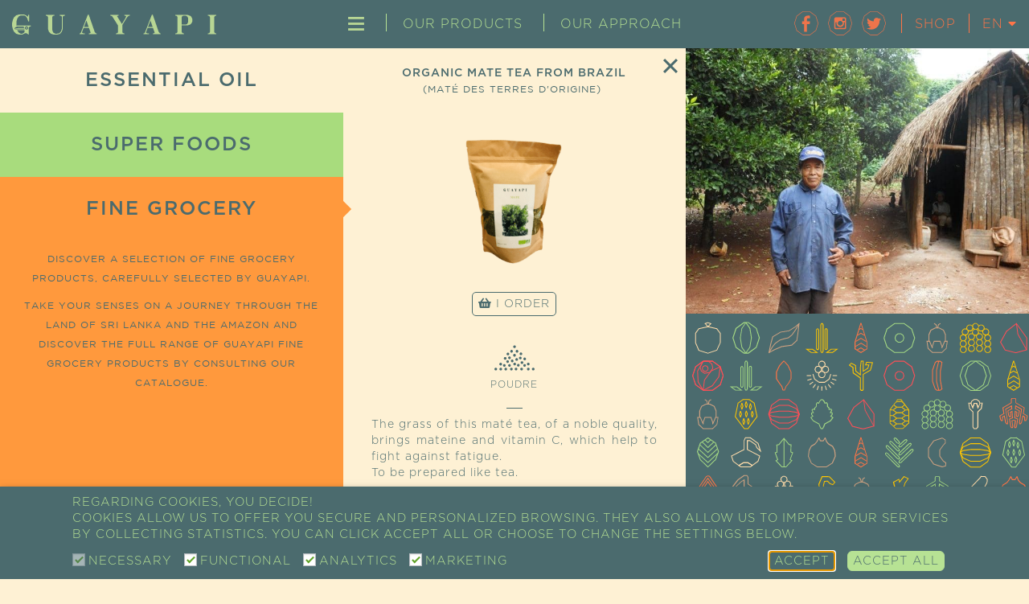

--- FILE ---
content_type: text/html
request_url: https://www.guayapi.com/en/nos-produits/organic-mate-tea-from-brazil/
body_size: 28819
content:
<!DOCTYPE html>
<html lang="en-GB">
<head>
	<meta charset="UTF-8">
	<meta http-equiv="X-UA-Compatible" content="IE=edge">
	<meta name="viewport" content="width=device-width, initial-scale=1, shrink-to-fit=no">

	<meta name="mobile-web-app-capable" content="yes">
	<meta name="apple-mobile-web-app-capable" content="yes">
	<meta name="apple-mobile-web-app-title" content="Guayapi - Super-aliments • Épicerie fine • Cosmétiques">

	<link rel="profile" href="https://gmpg.org/xfn/11">
	

	<meta name="msapplication-TileImage" content="https://www.guayapi.com/wp-content/themes/guayapi/img/guayapi-favicon.png">

	<link rel="shortcut icon" href="https://www.guayapi.com/wp-content/themes/guayapi/img/guayapi-favicon.png" type="image/x-icon" />

	<meta name='robots' content='index, follow, max-image-preview:large, max-snippet:-1, max-video-preview:-1' />
	<style></style>
	<link rel="alternate" href="https://www.guayapi.com/nos-produits/yerba-mate-kaa-mate-des-terres-dorigine/" hreflang="fr" />
<link rel="alternate" href="https://www.guayapi.com/en/nos-produits/organic-mate-tea-from-brazil/" hreflang="en" />

	<title>ORGANIC MATE TEA FROM BRAZIL &#8226; Guayapi &#8226; Super-aliments • Épicerie fine • Cosmétiques</title>
<link data-rocket-prefetch href="https://use.fontawesome.com" rel="dns-prefetch">
<link data-rocket-prefetch href="https://www.googletagmanager.com" rel="dns-prefetch">
<link crossorigin data-rocket-preload as="font" href="https://www.guayapi.com/wp-content/themes/guayapi/fonts/fontawesome/fontawesome-webfont.woff2?v=4.5.0" rel="preload">
<link crossorigin data-rocket-preload as="font" href="https://www.guayapi.com/wp-content/themes/guayapi/fonts/gotham/bold/Gotham-Bold.otf" rel="preload">
<link crossorigin data-rocket-preload as="font" href="https://www.guayapi.com/wp-content/themes/guayapi/fonts/gotham/light/Gotham-Light.otf" rel="preload">
<link crossorigin data-rocket-preload as="font" href="https://www.guayapi.com/wp-content/themes/guayapi/fonts/gotham/medium/Gotham-Medium.otf" rel="preload">
<link crossorigin data-rocket-preload as="font" href="https://www.guayapi.com/wp-content/themes/guayapi/fonts/gotham/book/Gotham-Book.woff" rel="preload">
<link crossorigin data-rocket-preload as="font" href="https://use.fontawesome.com/releases/v5.15.4/webfonts/fa-brands-400.woff2" rel="preload">
<link crossorigin data-rocket-preload as="font" href="https://use.fontawesome.com/releases/v5.15.4/webfonts/fa-solid-900.woff2" rel="preload">
<style id="wpr-usedcss">img:is([sizes=auto i],[sizes^="auto," i]){contain-intrinsic-size:3000px 1500px}.wpa-test-msg{background:#d1ecf1!important;border:1px solid #bee5eb!important;border-radius:5px!important;color:#0c5460!important;font-size:14px!important;padding:.75rem 1.25rem!important;font-family:Arial!important;margin-top:5px!important}span.wpa-button{display:inline-block!important;padding-top:5px!important;color:#fff!important;background-color:#6c757d!important;border-color:#6c757d!important;padding:5px 10px!important;border-radius:5px!important;margin-top:5px!important;cursor:pointer!important}#altEmail_container,.altEmail_container{position:absolute!important;overflow:hidden!important;display:inline!important;height:1px!important;width:1px!important;z-index:-1000!important}html{font-family:sans-serif;-ms-text-size-adjust:100%;-webkit-text-size-adjust:100%}body{margin:0}article,aside,footer,header,main,menu,nav,section{display:block}audio,progress,video{display:inline-block;vertical-align:baseline}audio:not([controls]){display:none;height:0}[hidden],template{display:none}a{background-color:transparent}a:active,a:hover{outline:0}h1{font-size:2em;margin:.67em 0}img{border:0}svg:not(:root){overflow:hidden}code{font-family:monospace,monospace;font-size:1em}button,input,optgroup,select,textarea{color:inherit;font:inherit;margin:0}button{overflow:visible}button,select{text-transform:none}button,html input[type=button],input[type=reset],input[type=submit]{-webkit-appearance:button;cursor:pointer}button[disabled],html input[disabled]{cursor:default}button::-moz-focus-inner,input::-moz-focus-inner{border:0;padding:0}input{line-height:normal}input[type=checkbox],input[type=radio]{box-sizing:border-box;padding:0}input[type=number]::-webkit-inner-spin-button,input[type=number]::-webkit-outer-spin-button{height:auto}input[type=search]{-webkit-appearance:textfield;box-sizing:content-box}input[type=search]::-webkit-search-cancel-button,input[type=search]::-webkit-search-decoration{-webkit-appearance:none}fieldset{border:1px solid silver;margin:0 2px;padding:.35em .625em .75em}legend{border:0;padding:0}textarea{overflow:auto}optgroup{font-weight:700}table{border-collapse:collapse;border-spacing:0}td,th{padding:0}@media print{*,:after,:before{background:0 0!important;color:#000!important;box-shadow:none!important;text-shadow:none!important}a,a:visited{text-decoration:underline}a[href]:after{content:" (" attr(href) ")"}a[href^="#"]:after,a[href^="javascript:"]:after{content:""}thead{display:table-header-group}img,tr{page-break-inside:avoid}img{max-width:100%!important}h2,p{orphans:3;widows:3}h2{page-break-after:avoid}.label{border:1px solid #000}.table{border-collapse:collapse!important}.table td,.table th{background-color:#fff!important}}:after,:before{box-sizing:border-box}html{font-size:10px;-webkit-tap-highlight-color:transparent}body{font-family:Arial,sans-serif;font-size:14px;line-height:1.42857143;color:#333;background-color:#fff}a{color:#337ab7;text-decoration:none}a:focus,a:hover{color:#23527c;text-decoration:underline}a:focus{outline:dotted thin;outline:-webkit-focus-ring-color auto 5px;outline-offset:-2px}img{vertical-align:middle}[role=button]{cursor:pointer}h1,h2,h4,h5{font-family:inherit;font-weight:500;line-height:1.1;color:inherit}h1 .small,h2 .small,h4 .small,h5 .small{font-weight:400;line-height:1;color:#777}h1,h2{margin-top:20px;margin-bottom:10px}h1 .small,h2 .small{font-size:65%}h4,h5{margin-top:10px;margin-bottom:10px}h4 .small,h5 .small{font-size:75%}h1{font-size:36px}h2{font-size:30px}h4{font-size:18px}h5{font-size:14px}p{margin:0 0 10px}.small{font-size:85%}.text-center{text-align:center}ul{margin-top:0;margin-bottom:10px}ul ul{margin-bottom:0}dl{margin-top:0;margin-bottom:20px}dt{line-height:1.42857143}dt{font-weight:700}address{margin-bottom:20px;font-style:normal;line-height:1.42857143}.container-fluid{margin-right:auto;margin-left:auto;padding-left:15px;padding-right:15px}.row{margin-left:-15px;margin-right:-15px}.col-lg-12,.col-lg-2,.col-lg-3,.col-lg-4,.col-md-12,.col-md-2,.col-md-4,.col-md-6,.col-sm-12,.col-sm-2,.col-sm-4,.col-sm-6{position:relative;min-height:1px;padding-left:15px;padding-right:15px}@media (min-width:768px){.col-sm-12,.col-sm-2,.col-sm-4,.col-sm-6{float:left}.col-sm-12{width:100%}.col-sm-6{width:50%}.col-sm-4{width:33.33333333%}.col-sm-2{width:16.66666667%}}@media (min-width:992px){.col-md-12,.col-md-2,.col-md-4,.col-md-6{float:left}.col-md-12{width:100%}.col-md-6{width:50%}.col-md-4{width:33.33333333%}.col-md-2{width:16.66666667%}.col-md-offset-0{margin-left:0}}@media (min-width:1200px){.col-lg-12,.col-lg-2,.col-lg-3,.col-lg-4{float:left}.col-lg-12{width:100%}.col-lg-4{width:33.33333333%}.col-lg-3{width:25%}.col-lg-2{width:16.66666667%}.col-lg-offset-1{margin-left:8.33333333%}}table{background-color:transparent}th{text-align:left}.table{width:100%;max-width:100%;margin-bottom:20px}.table>tbody>tr>td,.table>tbody>tr>th,.table>thead>tr>td,.table>thead>tr>th{padding:8px;line-height:1.42857143;vertical-align:top;border-top:1px solid #ddd}.table>thead>tr>th{vertical-align:bottom;border-bottom:2px solid #ddd}.table>colgroup+thead>tr:first-child>td,.table>colgroup+thead>tr:first-child>th,.table>thead:first-child>tr:first-child>td,.table>thead:first-child>tr:first-child>th{border-top:0}.table>tbody+tbody{border-top:2px solid #ddd}.table .table{background-color:#fff}table td[class*=col-],table th[class*=col-]{position:static;float:none;display:table-cell}.table>tbody>tr.active>td,.table>tbody>tr.active>th,.table>tbody>tr>td.active,.table>tbody>tr>th.active,.table>thead>tr.active>td,.table>thead>tr.active>th,.table>thead>tr>td.active,.table>thead>tr>th.active{background-color:#f5f5f5}.table>tbody>tr.success>td,.table>tbody>tr.success>th,.table>tbody>tr>td.success,.table>tbody>tr>th.success,.table>thead>tr.success>td,.table>thead>tr.success>th,.table>thead>tr>td.success,.table>thead>tr>th.success{background-color:#dff0d8}.table>tbody>tr.warning>td,.table>tbody>tr.warning>th,.table>tbody>tr>td.warning,.table>tbody>tr>th.warning,.table>thead>tr.warning>td,.table>thead>tr.warning>th,.table>thead>tr>td.warning,.table>thead>tr>th.warning{background-color:#fcf8e3}.container-fluid:after,.container-fluid:before,.row:after,.row:before{content:" ";display:table}.container-fluid:after,.row:after{clear:both}.hide{display:none!important}.show{display:block!important}.hidden{display:none!important}.visible-lg-block,.visible-md-block{display:none!important}@media (min-width:992px) and (max-width:1199px){.visible-md-block{display:block!important}}@media (min-width:1200px){.visible-lg-block{display:block!important}.hidden-lg{display:none!important}}@media (max-width:767px){.hidden-xs{display:none!important}}@media (min-width:768px) and (max-width:991px){.hidden-sm{display:none!important}}@media (min-width:992px) and (max-width:1199px){.hidden-md{display:none!important}}@font-face{font-display:swap;font-family:FontAwesome;font-style:normal;font-weight:400;src:url(https://www.guayapi.com/wp-content/themes/guayapi/fonts/fontawesome/fontawesome-webfont.eot?v=4.5.0);src:url(https://www.guayapi.com/wp-content/themes/guayapi/fonts/fontawesome/fontawesome-webfont.eot?#iefix&v=4.5.0) format("embedded-opentype"),url(https://www.guayapi.com/wp-content/themes/guayapi/fonts/fontawesome/fontawesome-webfont.woff2?v=4.5.0) format("woff2"),url(https://www.guayapi.com/wp-content/themes/guayapi/fonts/fontawesome/fontawesome-webfont.woff?v=4.5.0) format("woff"),url(https://www.guayapi.com/wp-content/themes/guayapi/fonts/fontawesome/fontawesome-webfont.ttf?v=4.5.0) format("truetype"),url(https://www.guayapi.com/wp-content/themes/guayapi/fonts/fontawesome/fontawesome-webfont.svg?v=4.5.0#fontawesomeregular) format("svg")}.fa{display:inline-block;font:14px/1 FontAwesome;font-size:inherit;-moz-osx-font-smoothing:grayscale;-webkit-font-smoothing:antialiased;text-rendering:auto}.fa-chevron-left:before{content:"\f053"}.fa-chevron-right:before{content:"\f054"}.fa-caret-down:before{content:"\f0d7"}.fa-caret-right:before{content:"\f0da"}.fa-shopping-basket:before{content:"\f291"}.account-guayapi-sep{display:inline-block;height:100%;margin:0 10px}.account-guayapi-sep span{padding:5px 0 3px;border-right:1px solid #ff7546}body.override{font-family:Gotham,arial;font-size:16px;font-weight:lighter;overflow-x:hidden;min-width:350px;letter-spacing:1px;text-transform:uppercase;color:#4b6b6e;background-color:#fef1d4}.pacehidden .pace .pace-progress{display:none}.pace{-webkit-user-select:none;-moz-user-select:none;user-select:none;pointer-events:none;-webkit-pointer-events:none}.pace-inactive{display:none}.pace .pace-progress{position:fixed;z-index:2000;top:0;right:100%;width:100%;height:5px;background:#b7e294}@font-face{font-display:swap;font-family:Gotham;font-weight:700;font-style:normal;src:url(https://www.guayapi.com/wp-content/themes/guayapi/fonts/gotham/bold/Gotham-Bold.eot);src:url(https://www.guayapi.com/wp-content/themes/guayapi/fonts/gotham/bold/Gotham-Bold.otf) format("truetype"),url(https://www.guayapi.com/wp-content/themes/guayapi/fonts/gotham/bold/Gotham-Bold.woff) format("woff"),url(https://www.guayapi.com/wp-content/themes/guayapi/fonts/gotham/bold/Gotham-Bold.ttf) format("truetype")}@font-face{font-display:swap;font-family:Gotham;font-weight:300;font-style:normal;src:url(https://www.guayapi.com/wp-content/themes/guayapi/fonts/gotham/light/Gotham-Light.eot);src:url(https://www.guayapi.com/wp-content/themes/guayapi/fonts/gotham/light/Gotham-Light.otf) format("truetype"),url(https://www.guayapi.com/wp-content/themes/guayapi/fonts/gotham/light/Gotham-Light.woff) format("woff"),url(https://www.guayapi.com/wp-content/themes/guayapi/fonts/gotham/light/Gotham-Light.ttf) format("truetype")}@font-face{font-display:swap;font-family:Gotham;font-weight:400;font-style:normal;src:url(https://www.guayapi.com/wp-content/themes/guayapi/fonts/gotham/medium/Gotham-Medium.eot);src:url(https://www.guayapi.com/wp-content/themes/guayapi/fonts/gotham/medium/Gotham-Medium.otf) format("truetype"),url(https://www.guayapi.com/wp-content/themes/guayapi/fonts/gotham/medium/Gotham-Medium.woff) format("woff"),url(https://www.guayapi.com/wp-content/themes/guayapi/fonts/gotham/medium/Gotham-Medium.ttf) format("truetype")}@font-face{font-display:swap;font-family:GothamBook;font-weight:400;font-style:normal;src:url(https://www.guayapi.com/wp-content/themes/guayapi/fonts/gotham/book/Gotham-Book.eot);src:url(https://www.guayapi.com/wp-content/themes/guayapi/fonts/gotham/book/Gotham-Book.woff) format("woff"),url(https://www.guayapi.com/wp-content/themes/guayapi/fonts/gotham/book/Gotham-Book.ttf) format("truetype")}.override .block-title{position:relative;z-index:1;padding:20px 10px;background-color:#b7e294}.override .block-title h1{font-family:Minotaur,Gotham,arial;font-size:20px;font-weight:400;line-height:26px;margin:0;text-align:center}*{box-sizing:border-box;outline:0;outline:0}::selection{color:#fff;background:#1a5fac}::-moz-selection{color:#fff;background:#1a5fac}strong{font-weight:700}.override a,.override a:active,.override a:focus,.override a:hover,.override a:visited{text-decoration:none}.override p a{text-decoration:underline;color:#b7e294}.override a:focus,.override a:hover{color:#78a355}.override a,.override p a{text-decoration:none;color:#ff7546}.override a:focus,.override a:hover{color:#f16738}.nopadding{padding:0!important}.override .vc_row{margin-top:0}.page-template-templates-home h2{font-size:30px}.fp-section{float:left;width:100%}h1{font-size:24px;line-height:36px}h2{font-size:22px;line-height:30px}h4{font-size:16px;line-height:22px}.block-title.fixed{position:fixed;top:75px;width:100%}.page-template-templates-custompage .page-content{margin-top:66px}.accordion-section{margin-bottom:1px}.accordion-section-title{position:relative;display:block;padding:20px 60px;background-color:#4b6b6e}.accordion-section-title:before{font-family:FontAwesome;font-size:24px;font-weight:400;font-style:normal;line-height:0;position:absolute;top:50%;left:30px;margin:0;padding:0;content:"\f107";text-decoration:inherit;color:#b7e294}.active .accordion-section-title:before{content:"\f106"}.accordion-section-title h2{font-family:Minotaur,Gotham,arial;font-size:18px;font-weight:400;line-height:24px;margin:0;text-align:left;color:#b7e294}.imagebackground{background-position:50% 50%!important;background-size:cover!important}.page-template-templates-home{background-repeat:no-repeat;background-position:50% 0}.page-template-templates-home{background-image:url(https://www.guayapi.com/wp-content/themes/guayapi/img/homepage-fond-new.jpg);background-size:cover}.videohomepage img,.videohomepage video{position:fixed;width:100%;height:auto}.home-header-content{position:absolute;top:30%;width:100%}.home-header-scrolldown{position:absolute;bottom:60px;left:50%;width:56px;height:54px;margin-left:-28px;cursor:pointer;text-align:center}.home-header-scrolldown .btn_guayapi_link{background-position:0 100%}.home-header-scrolldown .btn_guayapi_link:focus,.home-header-scrolldown .btn_guayapi_link:hover{background-position:0 0}.fullscreen-bg{position:fixed;z-index:-100;top:0;right:0;bottom:0;left:0;overflow:hidden}.fullscreen-bg__video{position:absolute;top:0;left:0;width:100%;height:100%}.page-content p,.page-content ul,.single .content p,.single .content ul{font-size:14px;text-transform:none}.header-left,aside.fixed{position:relative}.header-left{line-height:75px;z-index:1;float:left;width:auto;height:75px;padding-left:15px}.page-template-templates-home #menu{visibility:hidden}.header-left img{width:auto;height:25px}.header-left .small{display:none;height:50px}.menu_principal{font-size:16px;line-height:75px;position:absolute;top:0;right:0;width:100%!important;height:75px;text-align:center}.menu_principal>div{line-height:18px;display:inline-block}.header-right{line-height:75px;position:relative;z-index:1;float:right;width:auto;height:75px;padding-right:15px;vertical-align:middle}.header-right-int{position:relative;display:inline-block}.header-right-int img{height:30px}.header-right-lang{font-size:16px;padding:0;color:#ff7548}.header-right-pro a{padding:3px;color:#4b6b6e;border:1px solid #ff7546;border-radius:5px;background-color:#ff7546}.header-right-pro a:focus,.header-right-pro a:hover{padding:3px;color:#ff7546;border-radius:5px;background-color:#4b6b6e}.button a{font-size:14px;padding:7px;text-decoration:none!important;color:#4b6b6e;border:1px solid #b7e294;border-radius:5px;background-color:#b7e294}.button a:focus,.button a:hover{padding:7px;color:#b7e294;border-radius:5px;background-color:#4b6b6e}.button.commande{margin-top:15px}.button.commande a{border:1px solid #4b6b6e;background:0 0}.button.commande a:focus,.button.commande a:hover{color:#fef1d4;background:#4b6b6e}.header-right-rs{top:-2px;width:30px;height:30px;margin:0 3px}.lang-item{line-height:30px;height:30px;padding:0}.lang-item a{transition:all .3s ease;color:#ff7546}.lang-item a:focus,.lang-item a:hover{transition:all .3s ease;color:#fd4f57}.lang-list{position:absolute;top:0;overflow:hidden;width:100%;height:0;background-color:#4b6b6e}.header-right-lang:focus .lang-list,.header-right-lang:hover .lang-list{height:auto}.header-empty{position:relative}#menu,.header-empty{width:100%;height:75px}#menu{position:fixed;z-index:10000;top:0;transition:top .5s;color:#b7e294;background-color:#4b6b6e}#menu.isupmenu{top:-75px!important;transition:top .5s}#fp-nav.isupfpnav{left:-150px!important;transition:left .5s}.menu-hamburger>a>.line{display:none}.hm{width:22px;height:17px;content:"\00a0";background-image:url(https://www.guayapi.com/wp-content/themes/guayapi/img/svg/guayapi-menu.svg);background-repeat:no-repeat;background-position:50%;background-position:0 0;background-size:100% 200%}.menu-hamburger>a.active .hm,.menu-hamburger>a:active .hm,.menu-hamburger>a:focus .hm,.menu-hamburger>a:hover .hm{background-position:0 100%}.drop_menu{display:inline-block;margin:0;padding:0;list-style-type:none}.drop_menu>li{display:inline-block;border-left:1px solid #b7e394}.drop_menu>li:first-child{border:0}.drop_menu>li>a{font-family:Gotham,arial;font-weight:lighter;display:block;padding:4px 20px 0;text-decoration:none;color:#b7e394}.drop_menu>li>a.active,.drop_menu>li>a:hover{color:#f16738}.drop_menu>li.menu-item-has-children>ul.sub-menu{position:fixed;top:75px;left:0;overflow:hidden;width:100%;height:0;padding:0;transition:all .4s ease-in-out;text-align:center;opacity:0;background-color:#b7e294}.drop_menu>li.menu-item-has-children>ul.sub-menu.active{overflow:visible;height:40px;transition:all .4s ease-in-out;opacity:1}.drop_menu ul.sub-menu li{line-height:40px;position:relative;display:inline-block;padding:0 10px}.drop_menu ul.sub-menu li a{font-family:Gotham,arial;font-weight:lighter;color:#4b6b6e}.drop_menu ul.sub-menu>li.menu-item-has-children>a:after{font-family:FontAwesome;font-size:12px;font-weight:400;font-style:normal;line-height:0;position:absolute;z-index:1;top:50%;right:-5px;margin:0;padding:0;content:"\f0d7";text-decoration:inherit}.drop_menu ul.sub-menu>li.menu-item-has-children>ul.sub-menu{position:fixed;top:115px;left:0;overflow:hidden;width:100%;height:0;padding:0;transition:all .4s ease-in-out;text-align:left;opacity:0;background-color:#ff7546}.drop_menu ul.sub-menu>li.menu-item-has-children>ul.sub-menu.active{height:40px;transition:all .4s ease-in-out;opacity:1}.drop_menu ul.sub-menu>li>a .line{position:relative;top:-10px;width:20%;height:2px;margin:0 auto;transition:all .4s ease-out;opacity:0;background-color:#4b6b6e}.drop_menu ul.sub-menu>li.current-menu-item>a .line,.drop_menu ul.sub-menu>li>a:focus .line,.drop_menu ul.sub-menu>li>a:hover .line{width:100%;opacity:1}.mean-push,.menu_responsive{display:none}header .mean-container>.mean-bar{position:absolute;z-index:0;width:100%;padding:0;background-color:transparent}header .mean-container .mean-nav{position:fixed;top:70px;margin-top:0;background-color:#b7e294}header .mean-container a.meanmenu-reveal{font-size:23px!important;font-weight:400;line-height:75px;left:350px!important;height:75px;padding:0;text-indent:0;color:#b7e294;background-image:url(https://www.guayapi.com/wp-content/themes/guayapi/img/svg/guayapi-menu-single.svg)}header .mean-container a.meanmenu-reveal,header .mean-container a.meanmenu-reveal.meanclose{width:18px;background-repeat:no-repeat;background-position:50%;background-position:0 0;background-size:100% 100%}header .mean-container a.meanmenu-reveal.meanclose{color:#ff7546!important;background-image:url(https://www.guayapi.com/wp-content/themes/guayapi/img/svg/guayapi-croix-single.svg)}header .mean-container .mean-nav ul li a{font-family:Gotham,arial;font-size:14px;font-weight:lighter;width:100%;padding:10px 30px;color:#4b6b6e;border:0!important}header .mean-container .mean-nav>div>ul>li>a:before{font-family:FontAwesome;font-size:6px;font-weight:400;font-style:normal;line-height:0;position:absolute;top:20px;left:15px;content:"\f10c";text-decoration:inherit;color:#ff7546}header .mean-container .mean-nav ul li a.mean-expand{line-height:14px;height:inherit;border:0!important}header .mean-container .mean-nav ul li a.mean-expand:hover,header .mean-container .mean-nav ul li a:hover{background-color:hsla(0,0%,100%,.2)}header .mean-container .mean-nav ul li li a{font-family:Gotham,arial;font-size:14px;font-weight:lighter;width:100%;padding:10px 10px 10px 50px;color:#4b6b6e;border:0}.override #fp-nav.left{left:15px;transition:left .5s}.override #fp-nav ul li,.override .fp-slidesNav ul li{margin:20px 5px}.override #fp-nav ul li a span,.override .fp-slidesNav ul li a span{width:10px;height:10px;background:#ff7548}.override #fp-nav ul li a.active span,.override #fp-nav ul li:focus a.active span,.override #fp-nav ul li:hover a.active span,.override .fp-slidesNav ul li a.active span,.override .fp-slidesNav ul li:focus a.active span,.override .fp-slidesNav ul li:hover a.active span{width:16px;height:16px;margin:-5px 0 0 -5px;border:3px solid #ff7548;background:0 0}.override #fp-nav ul li:focus a span,.override #fp-nav ul li:hover a span,.override .fp-slidesNav ul li:hover a span .override .fp-slidesNav ul li:focus a span{width:10px;height:10px;margin:-2px 0 0 -2px}.override #fp-nav ul li:last-child{display:none}.btn_guayapi_link{font-size:.8em;font-weight:400;display:inline-block;width:50px;height:50px;margin:0;padding:0;cursor:pointer;-webkit-user-select:none;-moz-user-select:none;user-select:none;text-align:center;vertical-align:middle;white-space:nowrap;border:0 solid transparent;border-radius:0;background-image:none;background-repeat:no-repeat;background-position:50%;background-position:0 0;background-size:100% 200%;touch-action:manipulation}.btn_guayapi_link:focus,.btn_guayapi_link:hover{background-position:0 100%}.btn_guayapi_chevron_right{background-image:url(https://www.guayapi.com/wp-content/themes/guayapi/img/svg/guayapi-chevron-droite.svg)}.btn_guayapi_chevron_left{background-image:url(https://www.guayapi.com/wp-content/themes/guayapi/img/svg/guayapi-chevron-gauche.svg)}.btn_guayapi_close{background-image:url(https://www.guayapi.com/wp-content/themes/guayapi/img/svg/guayapi-croix.svg)}.header-right-int .btn_guayapi_link{width:100%;height:100%}.btn_guayapi_facebook{background-image:url(https://www.guayapi.com/wp-content/themes/guayapi/img/svg/guayapi-facebook.svg)}.btn_guayapi_twitter{background-image:url(https://www.guayapi.com/wp-content/themes/guayapi/img/svg/guayapi-twitter.svg)}.btn_guayapi_insta{background-image:url(https://www.guayapi.com/wp-content/themes/guayapi/img/svg/guayapi-instagram.svg)}.btn_guayapi_title_down{font-family:Gotham,arial;font-size:12px;font-weight:lighter;line-height:18px;padding-top:10px;letter-spacing:.5px;color:#4b6b6e}aside.menu-left .title{font-size:24px;font-weight:400;width:100%;margin:0;text-align:left;letter-spacing:2px;color:#4b6b6e}aside.menu-left .menu-single-back .title{font-size:20px}.fixedsticky{position:relative;position:sticky;top:75px;margin-top:-75px}aside.menu-left .title{position:relative;height:auto;padding:25px}aside.menu-produits-cat-aside .title{text-align:center}aside.menu-left .item a{width:100%}.menu-produits-cat-item-content{font-family:GothamBook,arial;font-size:12px;line-height:24px;margin-top:10px;padding:0 30px;text-align:center;letter-spacing:1px}.menu-produits-cat-item-content .btn_guayapi_link{width:40px;height:40px}.menu-produits-cat-item-content .btn_guayapi_title_down{padding:0 0 10px}.menu-produits-cat-item-content .sep{width:40px;height:2px;margin:0 auto 20px;background-color:#4b6b6e}.menu-produits-cat-responsive{font-family:Gotham,arial;font-size:14px;font-weight:lighter;position:fixed;z-index:100;width:100%!important;text-align:center;color:#4b6b6e}.menu-produits-cat-responsive-item{line-height:40px;position:relative;height:40px}.menu-produits-cat-responsive-item .title{font-size:24px;font-weight:lighter}.menu-produits-cat-responsive-nextlink{position:absolute;z-index:10;top:0;right:0;padding:0 10px;color:#4b6b6e}.menu-produits-cat-responsive-prevlink{position:absolute;z-index:10;top:0;left:0;padding:0 10px;color:#4b6b6e}.override aside .hvr-bubble-right:before{right:15px}.override aside .hvr-bubble-right.active:before,.override aside .hvr-bubble-right:active:before,.override aside .hvr-bubble-right:focus:before,.override aside .hvr-bubble-right:hover:before{transform:translateX(25px)}.nos-produits{margin:25px 40px;text-align:center}.nos-produits-closed{position:absolute;z-index:1;top:10px;right:10px}.nos-produits-closed,.nos-produits-closed .btn_guayapi_link{width:18px;height:18px}.single-nos-produits .content p{font-size:14px;line-height:20px;text-align:justify}.single-nos-produits .content p h1,.single-nos-produits .content p h2{font-size:14px;font-weight:400;line-height:22px}.single-nos-produits .content p h4,.single-nos-produits .content p h5{font-family:GothamBook,arial;font-size:12px;line-height:18px}.nos-produits .main-img img{width:auto;max-width:100%;height:260px;max-height:260px;margin:10px 0 20px}.nos-produits .content .item-form-products{position:relative;display:inline-block;margin:0 15px}.nos-produits .content .item-form-products .form-products{font-size:12px;padding-bottom:10px}.nos-produits .content .item-form-products .icon-forme{width:50px;height:50px;margin:10px auto 0;text-align:center}.nos-produits-deco-int{background-image:url(https://www.guayapi.com/wp-content/themes/guayapi/img/svg/guayapi-frise.svg);background-repeat:repeat;background-position:0 0;background-size:auto}.nos-produits-deco .deco-item.photo{background-repeat:no-repeat;background-position:50%;background-size:cover}.nos-produits-deco .deco-item.motif{background-repeat:repeat;background-position:0 0;background-size:auto}.nos-produits-deco .deco-item.producteur{position:absolute;top:0;width:100%;background-repeat:no-repeat;background-position:50%;background-size:cover}.nos-produits-deco .deco-item.producteur.animated{animation:10s infinite b}@keyframes b{0%{opacity:1}40%{opacity:1}50%{opacity:0}90%{opacity:0}to{opacity:1}}.archive .nos-produits{margin:40px 0}.nos-produits .title{font-size:14px;line-height:22px;margin:0}.nos-produits .subtitle{font-family:GothamBook,arial;font-size:12px;line-height:18px;margin:0}.archive article .sep,.single article .sep{width:20px;height:1px;margin:10px auto;background-color:#4b6b6e}.nos-produits .sep.nobackground{background-color:transparent}.nos-produits .nom_latin_titre{font-size:13px;line-height:16px;text-transform:none}.archive .nos-produits .title{overflow:hidden;min-height:22px;max-height:22px}.archive .nos-produits .subtitle{overflow:hidden;max-height:18px}.archive .nos-produits .title-block{min-height:78px;max-height:78px}.archive .nos-produits .nom_latin_titre{overflow:hidden;min-height:16px;max-height:16px}.row.masonry{margin:5px -10px;background-attachment:fixed}.actus-navigation{position:relative;float:left;width:100%;margin-bottom:20px}.single article .actus-navigation .sep{width:100px;margin:30px auto}.actus-navigation .btn_guayapi_title_nextprev{font-size:10px;font-weight:lighter;font-style:normal}.actus-navigation .actus-next,.actus-navigation .actus-prev{display:inline-block;width:49%;vertical-align:top}.actus-navigation .actus-prev{text-align:left}.actus-navigation .actus-next{text-align:right}.actus-navigation .btn_guayapi_link{width:40px;height:40px}.actus-navigation .actus-prev .btn_guayapi_link{float:left}.actus-navigation .actus-next .btn_guayapi_link{float:right}.actus-navigation .actus-prev .btn_guayapi_title_down{margin-left:50px;padding:0}.actus-navigation .actus-next .btn_guayapi_title_down{margin-right:50px;padding:0}.actus-navigation a .btn_guayapi_title_down{font-size:12px;font-weight:400;margin:0 10px}.menu-single-item{margin:0;padding:1px 15px}.menu-single-item{background-color:#ffcf2b}.menu-single-back{position:relative;padding:10px 15px;background-color:#b7e294}.menu-single-back .title{padding-right:50px;color:#4b6b6e}.menu-single-item .title{margin:0}.menu-single-back .btn_guayapi_link{position:absolute;top:calc(50% - 25px);right:10px}.menu-single-back:focus .btn_guayapi_link,.menu-single-back:hover .btn_guayapi_link{background-position:0 100%}.footer{font-size:12px;padding:50px 0 0;color:#b7e294;background-color:#4b6b6e}.footer:before{position:absolute;display:none;width:100%;height:50px;margin-top:-75px;content:"";background-image:url(https://www.guayapi.com/wp-content/themes/guayapi/img/svg/guayapi-monogramme.svg);background-repeat:no-repeat;background-position:50% 50%;background-size:auto 100%}.override .footer h5{font-size:18px;font-weight:lighter;margin:0 0 15px}.footer a{text-decoration:underline;color:#b7e294}.footer a:focus,.footer a:hover{color:#78a355}.footer .mapshowroom{position:relative;width:100%;height:150px;cursor:pointer;background-image:url(https://www.guayapi.com/wp-content/themes/guayapi/img/guayapi-plan-show-room.jpg);background-repeat:no-repeat;background-position:50% 50%}.footer .adress{position:relative}.footer .adress.active:after{font-family:FontAwesome;font-size:20px;font-weight:400;font-style:normal;line-height:0;position:absolute;z-index:1;top:50%;right:0;margin:0;padding:0;content:"\f054";text-decoration:inherit;color:#b7e294}.footer ul{font-size:12px;padding-left:0;list-style-type:none}.footer ul li a{text-decoration:none;line-height:30px}.blockfooter{margin:0 50px;padding-bottom:50px}.blockfooter .logo-footer{width:60%}.copyright{padding-top:3px;padding-bottom:3px;color:#4b6b6e;background:#b7e294}.override .copyright p a{text-decoration:none;color:#ff7546}.override .copyright p a:focus,.override .copyright p a:hover{color:#f16738}.copyright p{margin:0}.copyright .left{text-align:right}.contentsecond{padding-bottom:30px!important}.wpcf7 input[type=email],.wpcf7 input[type=text],.wpcf7 textarea{font-size:16px;display:inline-block;box-sizing:border-box;width:100%;margin:10px 0;padding:10px 0;transition:all .3s;border:0;border-bottom:2px solid #7dcb78;background:0 0}.wpcf7 input[type=text]{float:none;clear:both}.wpcf7 textarea{font-size:16px;line-height:24px;float:none;padding-top:10px;padding-bottom:0}.wpcf7 select{font-size:16px;outline:0}.wpcf7 input:active,.wpcf7 input:focus,.wpcf7 input:hover,.wpcf7 textarea:active,.wpcf7 textarea:focus,.wpcf7 textarea:hover{transition:all .3s;color:#4b6b6e;border-bottom:2px solid #ff674c;outline:0}button,input,select,textarea{font-family:inherit;font-size:inherit;line-height:inherit;letter-spacing:1px;text-transform:uppercase}.fp-enabled body,html.fp-enabled{overflow:hidden;margin:0;padding:0;-webkit-tap-highlight-color:transparent}.fp-section{position:relative;box-sizing:border-box}.fp-slide{float:left}.fp-slide,.fp-slidesContainer{display:block;height:100%}.fp-slides{position:relative;z-index:1;overflow:hidden;height:100%;transition:all .3s ease-out}.fp-section.fp-table,.fp-slide.fp-table{display:table;width:100%;table-layout:fixed}.fp-tableCell{display:table-cell;width:100%;height:100%;vertical-align:middle}.fp-slidesContainer{position:relative;float:left}.fp-controlArrow{position:absolute;z-index:4;top:50%;width:0;height:0;margin-top:-38px;cursor:pointer;-webkit-user-select:none;-moz-user-select:none;-ms-user-select:none;transform:translateZ(0);border-style:solid;-khtml-user-select:none}.fp-controlArrow.fp-prev{left:15px;width:0;border-width:38.5px 34px 38.5px 0;border-color:transparent #fff transparent transparent}.fp-controlArrow.fp-next{right:15px;border-width:38.5px 0 38.5px 34px;border-color:transparent transparent transparent #fff}.fp-scrollable{overflow:scroll}.fp-notransition{transition:none!important}#fp-nav{position:fixed;z-index:100;top:50%;margin-top:-32px;-webkit-transform:translateZ(0);opacity:1}#fp-nav.right{right:17px}#fp-nav.left{left:17px}.fp-slidesNav{position:absolute;z-index:4;left:50%;opacity:1}.fp-slidesNav.bottom{bottom:17px}.fp-slidesNav.top{top:17px}#fp-nav ul,.fp-slidesNav ul{margin:0;padding:0}#fp-nav ul li,.fp-slidesNav ul li{position:relative;display:block;width:14px;height:13px;margin:7px}.fp-slidesNav ul li{display:inline-block}#fp-nav ul li a,.fp-slidesNav ul li a{position:relative;z-index:1;display:block;width:100%;height:100%;cursor:pointer;text-decoration:none}#fp-nav ul li a.active span,#fp-nav ul li:hover a.active span,.fp-slidesNav ul li a.active span,.fp-slidesNav ul li:hover a.active span{width:12px;height:12px;margin:-6px 0 0 -6px;border-radius:100%}#fp-nav ul li a span,.fp-slidesNav ul li a span{position:absolute;z-index:1;top:50%;left:50%;width:4px;height:4px;margin:-2px 0 0 -2px;transition:all .1s ease-in-out;border:0;border-radius:50%;background:#333}#fp-nav ul li:hover a span,.fp-slidesNav ul li:hover a span{width:10px;height:10px;margin:-5px 0 0 -5px}.fp-auto-height .fp-slide,.fp-auto-height .fp-tableCell,.fp-auto-height.fp-section{height:auto!important}@media (max-width:1400px){.btn_guayapi_link{width:40px;height:40px}.menu-single-back .btn_guayapi_link{top:calc(50% - 20px)}.btn_guayapi_title_down{padding-top:5px}.nos-produits .main-img img{height:180px;max-height:180px;margin:15px 0}.actus-navigation .btn_guayapi_title_nextprev{font-size:10px}.actus-navigation a .btn_guayapi_title_down{font-size:12px}.actus-navigation .btn_guayapi_link{width:30px;height:30px}.actus-navigation .actus-prev .btn_guayapi_title_down{margin-left:35px}.actus-navigation .actus-next .btn_guayapi_title_down{margin-right:35px}.home-header-scrolldown .btn_guayapi_link{width:50px;height:50px}#menu,.header-empty{height:60px}.header-left,.header-right,.menu_principal,header .mean-container a.meanmenu-reveal{line-height:60px;height:60px}header .mean-container>.mean-bar{height:60px}header .mean-container .mean-nav{top:60px}.single .contentsecond{padding:0 15px!important}.blockfooter{margin:0}.nos-produits .content{font-size:14px}.nos-produits{margin:20px}.block-title.fixed{top:60px}.actus-navigation .actus-next,.actus-navigation .actus-prev{width:100%}.actus-navigation .actus-next{margin-top:30px}.header-right-pro{display:none}}@media (max-width:1145px){.header-right-rs{display:none}}@media (max-width:1200px){.drop_menu ul.sub-menu li a{font-size:14px}.drop_menu ul.sub-menu li{padding:0 5px}.header-left .big{height:20px}.nos-produits h1,.nos-produits h2{font-size:18px}.copyright,.copyright .left{text-align:center}.nos-produits{margin:20px 0}header .mean-container a.meanmenu-reveal{left:260px!important}.blockfooter .logo-footer{width:90%}.blockfooter .nopadding.menu-footer{padding-right:15px!important;padding-left:15px!important}aside.menu-left .menu-single-back .title{font-size:16px;line-height:24px}.header-right-pro span{display:none;visibility:hidden}}@media (max-width:992px){.header-right-rs{display:inline-block}.actus-navigation{float:none}.contentsecond{min-height:inherit!important}.menu-single-item{padding:30px}body.override{font-size:14px}.menu-produits-cat .title{font-size:22px}.single-nos-produits .contentsecond{padding-top:40px!important}.nos-produits-closed{top:50px}.nos-produits-deco .deco-item.nophoto,.nos-produits-deco.fixed{min-height:inherit!important}.accordion-section-title h2{font-size:14px}.actus-navigation .actus-next,.actus-navigation .actus-prev{width:49%}.actus-navigation .actus-next{margin-top:0}.header-right-pro span{display:initial;visibility:initial}}@media (max-width:767px){.override .vc_row{height:auto!important}.page-template-templates-home #menu{top:0!important}.footer{text-align:center}.blockcol{margin-top:30px}footer .adress.active:after{display:none;content:"\f078"}#menu,.header-empty{height:50px}.header-left,.header-right,header .mean-container a.meanmenu-reveal{line-height:50px;height:50px}header .mean-container>.mean-bar{height:50px}header .mean-container .mean-nav{top:50px}header .mean-container a.meanmenu-reveal{left:60px!important}.header-left .big{display:none}.header-left .small{display:inline-block;height:40px}.header-left{padding-left:10px}.nos-produits{margin:20px 0 50px}.actus-navigation .btn_guayapi_title_nextprev{font-size:10px}.actus-navigation a .btn_guayapi_title_down{font-size:12px}.footer:before{display:block}.block-title.fixed{top:50px;padding:10px}.contentmain{padding-bottom:60px}.home-header-scrolldown{bottom:20px}h1{font-size:20px;line-height:30px}h2{font-size:18px;line-height:24px}h4{font-size:14px;line-height:18px}}@media (max-width:650px){.menu-produits-cat-responsive span{display:none}.accordion-section-title h2{font-size:12px}.accordion-section-title{padding:20px 40px}.accordion-section-title:before{left:10px}.override .block-title h1{font-size:14px}}@media (max-width:550px){.actus-navigation .actus-next,.actus-navigation .actus-prev{width:100%}.actus-navigation .actus-next{margin-top:30px}}@media (max-width:450px){.header-right-pro span{display:none;visibility:hidden}}@media (max-width:400px){.header-right-rs{display:none}.home-header-content{top:70px!important}}@media (max-width:350px){.footer:before,.menu-produits-cat-responsive,.override{min-width:350px}}@media (min-aspect-ratio:16/9){.fullscreen-bg__video{top:-100%;height:300%}}@media (max-aspect-ratio:16/9){.fullscreen-bg__video{left:-100%;width:300%}}.hvr-bubble-right{position:relative;display:inline-block;-moz-osx-font-smoothing:grayscale;transform:translateZ(0);vertical-align:middle;box-shadow:0 0 1px transparent;backface-visibility:hidden}.hvr-bubble-right:before{position:absolute;top:calc(50% - 10px);right:0;z-index:-1;content:"";transition-duration:.3s;transition-property:transform;pointer-events:none;border-width:10px 0 10px 10px;border-style:solid;border-color:transparent transparent transparent #e1e1e1}.hvr-bubble-right:active:before,.hvr-bubble-right:focus:before,.hvr-bubble-right:hover:before{transform:translateX(10px)}a.meanmenu-reveal{display:none}.mean-container .mean-bar{float:left;width:100%;position:relative;background:#0c1923;padding:4px 0;min-height:42px;z-index:999999}.mean-container a.meanmenu-reveal{width:22px;height:22px;padding:13px 13px 11px;position:absolute;top:0;right:0;cursor:pointer;color:#fff;text-decoration:none;font-size:16px;text-indent:-9999em;line-height:22px;font-size:1px;display:block;font-family:Arial,Helvetica,sans-serif;font-weight:700}.mean-container a.meanmenu-reveal span{display:block;background:#fff;height:3px;margin-top:3px}.mean-container .mean-nav{float:left;width:100%;background:#0c1923;margin-top:44px}.mean-container .mean-nav ul{padding:0;margin:0;width:100%;list-style-type:none}.mean-container .mean-nav ul li{position:relative;float:left;width:100%}.mean-container .mean-nav ul li a{display:block;float:left;width:90%;padding:1em 5%;margin:0;text-align:left;color:#fff;border-top:1px solid #383838;border-top:1px solid hsla(0,0%,100%,.5);text-decoration:none;text-transform:uppercase}.mean-container .mean-nav ul li li a{width:80%;padding:1em 10%;border-top:1px solid #f1f1f1;border-top:1px solid hsla(0,0%,100%,.25);opacity:.75;text-shadow:none!important;visibility:visible}.mean-container .mean-nav ul li.mean-last a{border-bottom:none;margin-bottom:0}.mean-container .mean-nav ul li li li a{width:70%;padding:1em 15%}.mean-container .mean-nav ul li li li li a{width:60%;padding:1em 20%}.mean-container .mean-nav ul li li li li li a{width:50%;padding:1em 25%}.mean-container .mean-nav ul li a:hover{background:#252525;background:hsla(0,0%,100%,.1)}.mean-container .mean-nav ul li a.mean-expand{margin-top:1px;width:26px;height:32px;padding:12px!important;text-align:center;position:absolute;right:0;top:0;z-index:2;font-weight:700;background:hsla(0,0%,100%,.1);border:none!important;border-left:1px solid hsla(0,0%,100%,.4)!important;border-bottom:1px solid hsla(0,0%,100%,.2)!important}.mean-container .mean-nav ul li a.mean-expand:hover{background:rgba(0,0,0,.9)}.mean-container .mean-push{float:left;clear:both}.mean-container .mean-push{width:100%;padding:0;margin:0}.mean-container .mean-bar,.mean-container .mean-bar *{box-sizing:content-box}.mean-remove{display:none!important}body .wt-cli-cookie-bar-container #cookie-law-info-bar[data-template-id=cli-style-v3]{border:none}body .wt-cli-cookie-bar-container #cookie-law-info-bar[data-template-id=cli-style-v3] .cli-wrapper{color:#b7e294}body .wt-cli-cookie-bar-container div#cookie-law-info-bar{background-color:#4b6b6e!important}body .wt-cli-cookie-bar-container div#cookie-law-info-bar .cli-bar-container{flex-direction:column}body .wt-cli-cookie-bar-container div#cookie-law-info-bar .cli-bar-btn_container{display:flex;flex-direction:column;width:100%;padding:0 15px;text-align:center}body .wt-cli-cookie-bar-container #wt-cli-accept-all-btn,body .wt-cli-cookie-bar-container #wt-cli-accept-btn{position:relative;z-index:3;display:inline-block;margin-bottom:15px;padding:.2rem .6rem .1rem;white-space:nowrap;color:#4b6b6e!important;border:1px solid #b7e294!important;border-radius:6px!important;background-color:#b7e294;box-shadow:none}body .wt-cli-cookie-bar-container #wt-cli-accept-all-btn:active,body .wt-cli-cookie-bar-container #wt-cli-accept-all-btn:focus,body .wt-cli-cookie-bar-container #wt-cli-accept-btn:active,body .wt-cli-cookie-bar-container #wt-cli-accept-btn:focus{outline-offset:0}body .wt-cli-cookie-bar-container #wt-cli-accept-all-btn:hover,body .wt-cli-cookie-bar-container #wt-cli-accept-btn:hover{color:#4b6b6e!important;border-color:#b7e294!important;background-color:#b7e294}body .wt-cli-cookie-bar-container #wt-cli-accept-btn{color:#b7e294!important;background-color:transparent}body .wt-cli-cookie-bar-container .cli-switch input:checked+.cli-slider{background-color:#b7e294}body .wt-cli-cookie-bar-container .cli-modal-backdrop{z-index:10001}body .wt-cli-cookie-bar-container .cli-tab-container h4{font-size:1.3rem}@media (min-width:576px){body .wt-cli-cookie-bar-container div#cookie-law-info-bar .cli-bar-btn_container{flex-direction:row;justify-content:center}body .wt-cli-cookie-bar-container div#cookie-law-info-bar .cli-bar-btn_container a{margin-bottom:0;margin-left:15px}}@media (min-width:768px){body .wt-cli-cookie-bar-container div#cookie-law-info-bar .cli-bar-container{flex-direction:row;flex-wrap:nowrap}body .wt-cli-cookie-bar-container div#cookie-law-info-bar .cli-bar-btn_container{align-items:flex-start;flex-direction:column;width:auto}body .wt-cli-cookie-bar-container div#cookie-law-info-bar .cli-bar-btn_container a{margin-bottom:10px}}@media (min-width:1200px){body .wt-cli-cookie-bar-container div#cookie-law-info-bar .cli-bar-btn_container{flex-direction:row;width:auto}body .wt-cli-cookie-bar-container div#cookie-law-info-bar .cli-bar-btn_container a{margin-bottom:0}}#cookie-law-info-bar,.wt-cli-cookie-bar{box-sizing:border-box;font-size:10pt;margin:0 auto;padding:10px;position:absolute;text-align:center;width:100%;z-index:99999;box-shadow:rgba(0,0,0,.5) 0 5px 10px;display:none;left:0}#cookie-law-info-again{font-size:10pt;margin:0;padding:5px 10px;text-align:center;z-index:9999;cursor:pointer;box-shadow:#161616 2px 2px 5px 2px}#cookie-law-info-bar span{vertical-align:middle}.wt-cli-cookie-bar-container[data-banner-version="2.0"] #wt-cli-save-preferences-btn:hover{opacity:.7;background-color:initial;color:currentColor}.cli-bar-popup{-moz-background-clip:padding;-webkit-background-clip:padding;background-clip:padding-box;-webkit-border-radius:30px;-moz-border-radius:30px;border-radius:30px;padding:20px}@media only screen and (max-width:768px){.cli-settings-mobile:hover{box-shadow:none!important}}@media only screen and (max-width:567px){.cli-switch .cli-slider:after{display:none}.cli-tab-header a.cli-nav-link{font-size:12px}.cli-modal .cli-modal-close{right:-10px;top:-15px}}.wt-cli-iframe-placeholder{background-image:url(https://www.guayapi.com/wp-content/plugins/webtoffee-gdpr-cookie-consent/public/images/cli_placeholder.svg);background-size:80px;max-width:100%;max-height:100%;background-position:center;background-repeat:no-repeat;background-color:#b2b0b059;position:relative;display:flex;align-items:flex-end;justify-content:center}.wt-cli-iframe-placeholder .wt-cli-inner-text{width:100%;text-align:center;padding:1rem;border-radius:400px}.wt-cli-iframe-placeholder .wt-cli-inner-text a{text-decoration:none}.wt-cli-iframe-placeholder .wt-cli-inner-text a:hover{cursor:pointer}.wt-cli-cookie-bar-container{display:none}.wt-cli-necessary-checkbox{display:none!important}.cli-preference-btn-wrapper{display:flex;flex-wrap:wrap;align-items:center;justify-content:center}.cli-container-fluid{padding-right:15px;padding-left:15px;margin-right:auto;margin-left:auto}.cli-row{display:-ms-flexbox;display:flex;-ms-flex-wrap:wrap;flex-wrap:wrap;margin-right:-15px;margin-left:-15px}.cli-align-items-stretch{-ms-flex-align:stretch!important;align-items:stretch!important}.cli-px-0{padding-left:0;padding-right:0}.cli-modal-backdrop.cli-show{opacity:.8}.cli-modal-open{overflow:hidden}.cli-barmodal-open{overflow:hidden}.cli-modal-open .cli-modal{overflow-x:hidden;overflow-y:auto}.cli-modal.cli-fade .cli-modal-dialog{transition:-webkit-transform .3s ease-out;transition:transform .3s ease-out;transition:transform .3s ease-out,-webkit-transform .3s ease-out;-webkit-transform:translate(0,-25%);transform:translate(0,-25%)}.cli-modal.cli-show .cli-modal-dialog{-webkit-transform:translate(0,0);transform:translate(0,0)}.cli-modal-backdrop{position:fixed;top:0;right:0;bottom:0;left:0;z-index:1040;background-color:#000;-webkit-transform:scale(0);transform:scale(0);transition:opacity ease-in-out .5s}.cli-modal-backdrop.cli-fade{opacity:0}.cli-modal-backdrop.cli-show{opacity:.5;-webkit-transform:scale(1);transform:scale(1)}.cli-modal{position:fixed;top:0;right:0;bottom:0;left:0;z-index:99999;-webkit-transform:scale(0);transform:scale(0);overflow:hidden;outline:0;visibility:hidden}.cli-modal.cli-show{visibility:visible}.cli-modal a{text-decoration:none}.cli-modal .cli-modal-dialog{position:relative;width:auto;margin:.5rem;pointer-events:none;font-family:inherit;font-size:1rem;font-weight:400;line-height:1.5;color:#212529;text-align:left;display:-ms-flexbox;display:flex;-ms-flex-align:center;align-items:center;min-height:calc(100% - (.5rem * 2))}@media (min-width:576px){.cli-modal .cli-modal-dialog{max-width:500px;margin:1.75rem auto;min-height:calc(100% - (1.75rem * 2))}}.cli-modal-content{position:relative;display:-ms-flexbox;display:flex;-ms-flex-direction:column;flex-direction:column;width:100%;pointer-events:auto;background-clip:padding-box;border-radius:.2rem;box-sizing:border-box;outline:0}.cli-modal .row{margin:0 -15px}.cli-modal-footer{position:relative}.cli-modal .cli-modal-close:focus{outline:0}.cli-switch{display:inline-block;position:relative;min-height:1px;padding-left:38px;font-size:14px;width:auto}.cli-switch input[type=checkbox]{display:block;margin:0;width:0;position:absolute!important;left:0!important;opacity:0!important}.cli-switch .cli-slider{background-color:#e3e1e8;height:20px;width:38px;bottom:0;cursor:pointer;left:0;position:absolute;right:0;top:0;transition:.4s}.cli-switch .cli-slider:before{bottom:2px;content:"";height:15px;left:3px;position:absolute;transition:.4s;width:15px}.cli-switch input:checked+.cli-slider:before{transform:translateX(18px)}.cli-switch .cli-slider{border-radius:34px;font-size:0}.cli-switch .cli-slider:before{border-radius:50%}.cli-sub-tab-content,.cli-tab-content{width:100%;padding:5px 30px 5px 5px;box-sizing:border-box}@media (max-width:767px){.cli-sub-tab-content,.cli-tab-content{padding:30px 10px}}.cli-sub-tab-content p,.cli-tab-content p{color:#343438;font-size:14px;margin-top:0}.cli-sub-tab-content h4,.cli-tab-content h4{font-size:20px;margin-bottom:1.5rem;margin-top:0;font-family:inherit;font-weight:500;line-height:1.2;color:inherit}#cookie-law-info-bar .cli-sub-tab-content,#cookie-law-info-bar .cli-tab-content{background:0 0}#cookie-law-info-bar .cli-nav-link,#cookie-law-info-bar .cli-switch .cli-slider:after,#cookie-law-info-bar .cli-tab-container p,#cookie-law-info-bar span.cli-necessary-caption{color:inherit}#cookie-law-info-bar .cli-sub-tab-header a:before,#cookie-law-info-bar .cli-tab-header a:before{border-right:1px solid currentColor;border-bottom:1px solid currentColor}#cookie-law-info-bar .cli-row{margin-top:20px}.cli-wrapper{max-width:100%;float:none;margin:0 auto}#cookie-law-info-bar .cli-tab-content h4{margin-bottom:.5rem}#cookie-law-info-bar .cli-tab-container{display:none;text-align:left}.cli-tab-footer{width:100%;text-align:right;padding:20px 0}.cli-col-12{width:100%}.cli-sub-tab-header,.cli-tab-header{display:flex;justify-content:space-between}.cli-sub-tab-header a:before,.cli-tab-header a:before{width:10px;height:2px;left:0;top:calc(50% - 1px)}.cli-sub-tab-header a:after,.cli-tab-header a:after{width:2px;height:10px;left:4px;top:calc(50% - 5px);-webkit-transform:none;transform:none}.cli-sub-tab-header a:before,.cli-tab-header a:before{width:7px;height:7px;border-right:1px solid #4a6e78;border-bottom:1px solid #4a6e78;content:" ";transform:rotate(-45deg);-webkit-transition:.2s ease-in-out;-moz-transition:.2s ease-in-out;transition:all .2s ease-in-out;margin-right:10px}.cli-sub-tab-header a.cli-nav-link,.cli-tab-header a.cli-nav-link{position:relative;display:flex;align-items:center;font-size:14px;color:#000;text-decoration:none}.cli-sub-tab-header.cli-tab-active .cli-nav-link:before,.cli-tab-header.cli-tab-active .cli-nav-link:before{transform:rotate(45deg);-webkit-transition:.2s ease-in-out;-moz-transition:.2s ease-in-out;transition:all .2s ease-in-out}.cli-sub-tab-header,.cli-tab-header{border-radius:5px;padding:12px 15px;cursor:pointer;transition:background-color .2s ease-out .3s,color .2s ease-out 0s;background-color:#f2f2f2}.cli-modal .cli-modal-close{position:absolute;right:0;top:0;z-index:1;-webkit-appearance:none;width:40px;height:40px;padding:0;border-radius:50%;padding:10px;background:0 0;border:none}.cli-tab-container h4{font-family:inherit;font-size:16px;margin-bottom:15px;margin:10px 0}.cli-privacy-content-text,.cli-tab-container p{font-size:14px;line-height:1.4;margin-top:0;padding:0;color:#000}.cli-sub-tab-content,.cli-tab-content{display:none}.cli-tab-section .cli-tab-content{padding:10px 20px 5px}.cli-tab-section{margin-top:5px}@media (min-width:992px){.cli-modal .cli-modal-dialog{max-width:700px}}.cli-switch .cli-slider:after{content:attr(data-cli-disable);position:absolute;right:50px;font-size:12px;text-align:right;min-width:120px}.cli-switch input:checked+.cli-slider:after{content:attr(data-cli-enable)}a.cli-privacy-readmore{font-size:12px;margin-top:12px;display:inline-block;cursor:pointer;text-decoration:underline}.cli-privacy-overview{padding-bottom:12px}a.cli-privacy-readmore:before{content:attr(data-readmore-text)}.cli-collapsed a.cli-privacy-readmore:before{content:attr(data-readless-text)}.cli-collapsed .cli-privacy-content{transition:max-height .25s ease-in}.cli-privacy-content p{margin-bottom:0}.cli-modal-close svg{fill:#000}span.cli-necessary-caption{color:#000;font-size:12px}#cookie-law-info-bar .cli-privacy-overview{display:none}.cli-tab-container .cli-row{max-height:500px;overflow-y:auto}.cli-modal.cli-blowup.cli-out{z-index:-1}.cli-modal.cli-blowup{z-index:999999;-webkit-transform:scale(1);transform:scale(1)}.cli-modal.cli-blowup .cli-modal-dialog{animation:.5s cubic-bezier(.165,.84,.44,1) forwards blowUpModal}.cli-modal.cli-blowup.cli-out .cli-modal-dialog{animation:.5s cubic-bezier(.165,.84,.44,1) forwards blowUpModalTwo}@keyframes blowUpModal{0%{-webkit-transform:scale(0);transform:scale(0)}100%{-webkit-transform:scale(1);transform:scale(1)}}@keyframes blowUpModalTwo{0%{-webkit-transform:scale(1);transform:scale(1);opacity:1}50%{-webkit-transform:scale(.5);transform:scale(.5);opacity:0}100%{-webkit-transform:scale(0);transform:scale(0);opacity:0}}.cli-bar-container{float:none;margin:0 auto;justify-content:space-between;display:flex;align-items:center;flex-wrap:wrap}#cookie-law-info-bar[data-cli-type=popup] .cli-bar-container,#cookie-law-info-bar[data-cli-type=widget] .cli-bar-container{display:block}@media (max-width:985px){.cli-bar-container{justify-content:center}}.wt-cli-form-group input:disabled{opacity:.5}.wt-cli-custom-checkbox input[type=checkbox]{border:1px solid #b4b9be;background:#fff;color:#555;clear:none;cursor:pointer;display:inline-block!important;line-height:0;height:16px;margin:-4px 4px 0 0;padding:0!important;text-align:center;vertical-align:middle;width:16px;min-width:16px;-webkit-appearance:none;box-shadow:inset 0 1px 2px rgba(0,0,0,.1);transition:.05s border-color ease-in-out}.wt-cli-custom-checkbox input[type=checkbox]:checked:before{content:'';display:block;border:solid #61a229;width:5px;height:10px;border-width:0 2px 2px 0;transform:rotate(45deg);margin:1px 0 0 5px;box-sizing:border-box}.wt-cli-form-group{margin-right:15px}.cli-style-v3 .cli-bar-actions{display:flex;align-items:center;justify-content:space-between;flex-wrap:wrap}.cli-style-v3 .cli-bar-btn_container,.cli-style-v3 .wt-cli-category-widget{margin-top:10px}.cli-style-v3{text-align:left}#cookie-law-info-bar a,.wt-cli-category-widget .wt-cli-form-group label{cursor:pointer}.wt-cli-category-widget .wt-cli-form-group label{font-size:inherit}#cookie-law-info-bar[data-template-id=cli-style-v3]{padding:10px 90px}#cookie-law-info-bar[data-template-id=cli-style-v3][data-cli-type=widget]{padding:10px 20px}#cookie-law-info-bar[data-template-id=cli-style-v3][data-cli-type=popup]{padding:10px 20px}#cookie-law-info-bar[data-template-id=cli-style-v3] .wt-cli-category-widget{display:flex;flex-wrap:wrap}#cookie-law-info-bar[data-template-id=cli-style-v3]{text-align:left;font-size:11pt;border:1px solid #ffffffe6}#cookie-law-info-bar[data-template-id=cli-style-v3] h5{margin:10px 0}.wt-cli-category-widget-active .cli-necessary-caption,.wt-cli-category-widget-active .cli-switch,.wt-cli-category-widget-active .wt-cli-necessary-checkbox{display:none!important}@media (max-width:985px){#cookie-law-info-bar[data-template-id=cli-style-v3]{padding:10px 20px}}.wt-cli-sr-only{display:none}.wt-cli-cookie-bar-container.wt-cli-hide-bar{display:none!important}#cookie-law-info-again:focus,#wt-cli-cookie-banner-title:focus,.cli-plugin-main-link,.cli-privacy-readmore,.cli-switch .cli-slider,.cli-tab-content .cli-tab-pane:focus,.cli-tab-header a,.cli_action_button,.cli_settings_button:focus{outline:0}.wt-cli-privacy-overview-actions{padding-bottom:0}.wt-cli-cookie-description{font-size:14px;line-height:1.4;margin-top:0;padding:0;color:#000}.cli-modal-content,.cli-tab-content{background-color:#fff}.cli-modal .cli-modal-dialog,.cli-privacy-content-text,.cli-tab-container p,a.cli-privacy-readmore{color:#000}.cli-tab-header{background-color:#f2f2f2}.cli-switch .cli-slider:after,.cli-tab-header,.cli-tab-header a.cli-nav-link,span.cli-necessary-caption{color:#000}.cli-switch .cli-slider:before{background-color:#fff}.cli-switch input:checked+.cli-slider:before{background-color:#fff}.cli-switch .cli-slider{background-color:#e3e1e8}.cli-switch input:checked+.cli-slider{background-color:#28a745}.cli-modal-close svg{fill:#000000}.cli-tab-header a:before{border-right:1px solid #000;border-bottom:1px solid #000}@font-face{font-display:swap;font-family:FontAwesome;src:url('https://use.fontawesome.com/releases/v5.15.4/webfonts/fa-brands-400.eot'),url('https://use.fontawesome.com/releases/v5.15.4/webfonts/fa-brands-400.eot?#iefix') format('embedded-opentype'),url('https://use.fontawesome.com/releases/v5.15.4/webfonts/fa-brands-400.woff2') format('woff2'),url('https://use.fontawesome.com/releases/v5.15.4/webfonts/fa-brands-400.woff') format('woff'),url('https://use.fontawesome.com/releases/v5.15.4/webfonts/fa-brands-400.ttf') format('truetype'),url('https://use.fontawesome.com/releases/v5.15.4/webfonts/fa-brands-400.svg#fontawesome') format('svg')}@font-face{font-display:swap;font-family:FontAwesome;src:url('https://use.fontawesome.com/releases/v5.15.4/webfonts/fa-solid-900.eot'),url('https://use.fontawesome.com/releases/v5.15.4/webfonts/fa-solid-900.eot?#iefix') format('embedded-opentype'),url('https://use.fontawesome.com/releases/v5.15.4/webfonts/fa-solid-900.woff2') format('woff2'),url('https://use.fontawesome.com/releases/v5.15.4/webfonts/fa-solid-900.woff') format('woff'),url('https://use.fontawesome.com/releases/v5.15.4/webfonts/fa-solid-900.ttf') format('truetype'),url('https://use.fontawesome.com/releases/v5.15.4/webfonts/fa-solid-900.svg#fontawesome') format('svg')}.guayapib48caf89157853fc5d3c8cc48eb19cf2::before{border-color:transparent}.guayapi6400b3db2f68953ccb860dfd51850d67::before{border-color:transparent transparent transparent #a8dc7d}.guayapi198b9dc2f7741c0a6db876670d4671d3::before{border-color:transparent transparent transparent #ff993d}.guayapi39cd158fa492a22b498b6f0b1048d32f::before{border-color:transparent transparent transparent #f2f2f2}.cookielawinfo-column-1{width:25%}.cookielawinfo-column-3{width:15%}.cookielawinfo-column-4{width:50%}table.cookielawinfo-winter{font:85% "Lucida Grande","Lucida Sans Unicode","Trebuchet MS",sans-serif;padding:0;margin:10px 0 20px;border-collapse:collapse;color:#333;background:#f3f5f7}table.cookielawinfo-winter a{color:#3a4856;text-decoration:none;border-bottom:1px solid #c6c8cb}table.cookielawinfo-winter a:visited{color:#777}table.cookielawinfo-winter a:hover{color:#000}table.cookielawinfo-winter thead th{background:#3a4856;padding:15px 10px;color:#fff;text-align:left;font-weight:400}table.cookielawinfo-winter tbody{border-left:1px solid #eaecee;border-right:1px solid #eaecee}table.cookielawinfo-winter tbody{border-bottom:1px solid #eaecee}table.cookielawinfo-winter tbody td,table.cookielawinfo-winter tbody th{padding:10px;text-align:left}table.cookielawinfo-winter tbody tr{background:#f3f5f7}table.cookielawinfo-winter tbody tr.odd{background:#f0f2f4}table.cookielawinfo-winter tbody tr:hover{background:#eaecee;color:#111}@media(max-width:800px){table.cookielawinfo-row-cat-table td,table.cookielawinfo-row-cat-table th{width:23%;font-size:12px}table.cookielawinfo-row-cat-table .cookielawinfo-column-4{width:45%}}.cookielawinfo-row-cat-table{width:99%;margin-left:5px;word-wrap:break-word;table-layout:fixed}.cli-tab-section .cookielawinfo-row-cat-table{width:100%;margin-left:0}.cli-tab-section .cookielawinfo-row-cat-table td,.cli-tab-section .cookielawinfo-row-cat-table th{font-size:12px;padding-left:0}</style><link rel="preload" data-rocket-preload as="image" href="https://www.guayapi.com/wp-content/themes/guayapi/img/svg/guayapi-frise.svg" fetchpriority="high">
	<meta name="description" content="The grass of this maté tea, of a noble quality, brings mateine and vitamin C, which help to fight against fatigue. To be prepared like tea. It originates" />
	<link rel="canonical" href="https://www.guayapi.com/en/nos-produits/organic-mate-tea-from-brazil/" />
	<meta property="og:locale" content="en_GB" />
	<meta property="og:locale:alternate" content="fr_FR" />
	<meta property="og:type" content="article" />
	<meta property="og:title" content="ORGANIC MATE TEA FROM BRAZIL &#8226; Guayapi &#8226; Super-aliments • Épicerie fine • Cosmétiques" />
	<meta property="og:description" content="The grass of this maté tea, of a noble quality, brings mateine and vitamin C, which help to fight against fatigue. To be prepared like tea. It originates" />
	<meta property="og:url" content="https://www.guayapi.com/en/nos-produits/organic-mate-tea-from-brazil/" />
	<meta property="og:site_name" content="Guayapi" />
	<meta property="article:publisher" content="https://www.facebook.com/Guayapi?ref=ts&amp;amp%3bamp%3bamp%3bfref=ts" />
	<meta property="article:modified_time" content="2025-07-07T15:47:04+00:00" />
	<meta property="og:image" content="https://www.guayapi.com/wp-content/uploads/2016/02/8-removebg-preview.png" />
	<meta property="og:image:width" content="433" />
	<meta property="og:image:height" content="577" />
	<meta property="og:image:type" content="image/png" />
	<meta name="twitter:card" content="summary_large_image" />
	<meta name="twitter:site" content="@Guayapi" />
	<script type="application/ld+json" class="yoast-schema-graph">{"@context":"https://schema.org","@graph":[{"@type":"WebPage","@id":"https://www.guayapi.com/en/nos-produits/organic-mate-tea-from-brazil/","url":"https://www.guayapi.com/en/nos-produits/organic-mate-tea-from-brazil/","name":"ORGANIC MATE TEA FROM BRAZIL &#8226; Guayapi &#8226; Super-aliments • Épicerie fine • Cosmétiques","isPartOf":{"@id":"https://www.guayapi.com/en/#website"},"primaryImageOfPage":{"@id":"https://www.guayapi.com/en/nos-produits/organic-mate-tea-from-brazil/#primaryimage"},"image":{"@id":"https://www.guayapi.com/en/nos-produits/organic-mate-tea-from-brazil/#primaryimage"},"thumbnailUrl":"https://www.guayapi.com/wp-content/uploads/2016/02/8-removebg-preview.png","datePublished":"2020-04-06T17:35:20+00:00","dateModified":"2025-07-07T15:47:04+00:00","description":"The grass of this maté tea, of a noble quality, brings mateine and vitamin C, which help to fight against fatigue. To be prepared like tea. It originates","breadcrumb":{"@id":"https://www.guayapi.com/en/nos-produits/organic-mate-tea-from-brazil/#breadcrumb"},"inLanguage":"en-GB","potentialAction":[{"@type":"ReadAction","target":["https://www.guayapi.com/en/nos-produits/organic-mate-tea-from-brazil/"]}]},{"@type":"ImageObject","inLanguage":"en-GB","@id":"https://www.guayapi.com/en/nos-produits/organic-mate-tea-from-brazil/#primaryimage","url":"https://www.guayapi.com/wp-content/uploads/2016/02/8-removebg-preview.png","contentUrl":"https://www.guayapi.com/wp-content/uploads/2016/02/8-removebg-preview.png","width":433,"height":577},{"@type":"BreadcrumbList","@id":"https://www.guayapi.com/en/nos-produits/organic-mate-tea-from-brazil/#breadcrumb","itemListElement":[{"@type":"ListItem","position":1,"name":"Home","item":"https://www.guayapi.com/en/"},{"@type":"ListItem","position":2,"name":"Nos produits","item":"https://www.guayapi.com/en/nos-produits/"},{"@type":"ListItem","position":3,"name":"ORGANIC MATE TEA FROM BRAZIL"}]},{"@type":"WebSite","@id":"https://www.guayapi.com/en/#website","url":"https://www.guayapi.com/en/","name":"Guayapi","description":"Super-aliments • Épicerie fine • Cosmétiques","potentialAction":[{"@type":"SearchAction","target":{"@type":"EntryPoint","urlTemplate":"https://www.guayapi.com/en/?s={search_term_string}"},"query-input":{"@type":"PropertyValueSpecification","valueRequired":true,"valueName":"search_term_string"}}],"inLanguage":"en-GB"}]}</script>


<style id='classic-theme-styles-inline-css' type='text/css'></style>

<link data-minify="1" rel='stylesheet' id='wpa-css-css' href='https://www.guayapi.com/wp-content/cache/min/1/wp-content/plugins/honeypot/includes/css/wpa.css?ver=1760356631'  media='all' />



<style id='cookie-law-info-gdpr-inline-css' type='text/css'></style>


<style id='bfa-font-awesome-v4-shim-inline-css' type='text/css'></style>
<style id='rocket-lazyload-inline-css' type='text/css'>
.rll-youtube-player{position:relative;padding-bottom:56.23%;height:0;overflow:hidden;max-width:100%;}.rll-youtube-player:focus-within{outline: 2px solid currentColor;outline-offset: 5px;}.rll-youtube-player iframe{position:absolute;top:0;left:0;width:100%;height:100%;z-index:100;background:0 0}.rll-youtube-player img{bottom:0;display:block;left:0;margin:auto;max-width:100%;width:100%;position:absolute;right:0;top:0;border:none;height:auto;-webkit-transition:.4s all;-moz-transition:.4s all;transition:.4s all}.rll-youtube-player img:hover{-webkit-filter:brightness(75%)}.rll-youtube-player .play{height:100%;width:100%;left:0;top:0;position:absolute;background:url(https://www.guayapi.com/wp-content/plugins/wp-rocket/assets/img/youtube.png) no-repeat center;background-color: transparent !important;cursor:pointer;border:none;}
</style>
<script  src="https://www.guayapi.com/wp-includes/js/jquery/jquery.min.js" id="jquery-core-js"></script>
<script  src="https://www.guayapi.com/wp-includes/js/jquery/jquery-migrate.min.js" id="jquery-migrate-js"></script>
<script type="text/javascript" id="cookie-law-info-js-extra">
/* <![CDATA[ */
var Cli_Data = {"nn_cookie_ids":["viewed_cookie_policy"],"non_necessary_cookies":{"necessary":["cookielawinfo-checkbox-analytics","cookielawinfo-checkbox-functional","viewed_cookie_policy","cookielawinfo-checkbox-necessary"],"functional":["wordpress_sec_","wordpress_logged_in_","wp_woocommerce_session_","woocommerce_items_in_cart","woocommerce_cart_hash","woocommerce_ch_hash"],"analytics":["_gid","_ga","_gat_gtag"],"marketing":["_fbp"]},"cookielist":{"necessary":{"id":247,"status":true,"priority":0,"title":"Necessary","strict":true,"default_state":false,"ccpa_optout":false,"loadonstart":false},"functional":{"id":265,"status":true,"priority":5,"title":"Functional","strict":false,"default_state":true,"ccpa_optout":false,"loadonstart":false},"analytics":{"id":249,"status":true,"priority":0,"title":"Analytics","strict":false,"default_state":true,"ccpa_optout":false,"loadonstart":false},"marketing":{"id":275,"status":true,"priority":0,"title":"Marketing","strict":false,"default_state":true,"ccpa_optout":false,"loadonstart":false}},"ajax_url":"https:\/\/www.guayapi.com\/wp-admin\/admin-ajax.php","current_lang":"en","security":"4d97a895ae","eu_countries":["GB"],"geoIP":"disabled","use_custom_geolocation_api":"","custom_geolocation_api":"https:\/\/geoip.cookieyes.com\/geoip\/checker\/result.php","consentVersion":"1","strictlyEnabled":["necessary","obligatoire","necessary"],"cookieDomain":"","privacy_length":"250","ccpaEnabled":"","ccpaRegionBased":"","ccpaBarEnabled":"","ccpaType":"gdpr","triggerDomRefresh":"","secure_cookies":""};
var log_object = {"ajax_url":"https:\/\/www.guayapi.com\/wp-admin\/admin-ajax.php"};
/* ]]> */
</script>
<script data-minify="1"  src="https://www.guayapi.com/wp-content/cache/min/1/wp-content/plugins/webtoffee-gdpr-cookie-consent/public/js/cookie-law-info-public.js?ver=1760356631" id="cookie-law-info-js" data-rocket-defer defer></script>
<script></script>		<script>
			const redact_ad_data = false;
			let wt_cli_ad_storage, wt_cli_analytics_storage, wt_cli_functionality_storage, wt_cli_waiting_period;
			let wt_url_passthrough = true;
			let wt_cli_bypass = 0;
			// Set values for wt_cli_advertisement_category, wt_cli_analytics_category, wt_cli_functional_category
			let wt_cli_advertisement_category = 'marketing';
			let wt_cli_analytics_category = 'analytics';
			let wt_cli_functional_category = 'functional';

			window.dataLayer = window.dataLayer || [];
			//Set default state 
			update_default_state(wt_cli_advertisement_category, wt_cli_analytics_category, wt_cli_functional_category);

			function update_default_state(wt_cli_advertisement_category, wt_cli_analytics_category, wt_cli_functional_category) {
				let wt_cookie_policy_val = getCookie(`viewed_cookie_policy`, true);
				let wt_analytics_cookie_val = getCookie(`cookielawinfo-checkbox-${wt_cli_analytics_category}`);
				let wt_advertisement_cookie_val = getCookie(`cookielawinfo-checkbox-${wt_cli_advertisement_category}`);
				let wt_functional_cookie_val = getCookie(`cookielawinfo-checkbox-${wt_cli_functional_category}`);
				wt_cli_ad_storage = (wt_advertisement_cookie_val === 'yes' && wt_cookie_policy_val) ? 'granted' : 'denied';
				wt_cli_analytics_storage = (wt_analytics_cookie_val === 'yes' && wt_cookie_policy_val) ? 'granted' : 'denied';
				wt_cli_functionality_storage = (wt_functional_cookie_val === 'yes' && wt_cookie_policy_val) ? 'granted' : 'denied';
				wt_cli_waiting_period = 500;
				//Support for cookie scanner
				if (wt_cli_bypass) {
					wt_cli_ad_storage = wt_cli_analytics_storage = wt_cli_functionality_storage = 'granted';
					wt_cli_waiting_period = 100;
				}
				gtag("consent", "default", {
					ad_storage: "denied",
					ad_user_data: "denied",
					ad_personalization: "denied",
					analytics_storage: "denied",
					functionality_storage: "denied",
					personalization_storage: "denied",
					security_storage: "granted",
					wait_for_update: wt_cli_waiting_period,
				});
			}

			function gtag() {
				dataLayer.push(arguments);
			}
			gtag("set", "developer_id.dZDk4Nz", true);
			gtag("set", "ads_data_redaction", true);
			gtag("set", "url_passthrough", wt_url_passthrough);

			//Check whether already given consent 
			let wt_viewed_cookie_policy = getCookie(`viewed_cookie_policy`, true);
			if(wt_viewed_cookie_policy) {
				checkConsentInitialized();
			}
			// Check if banner is hidden and initialize consent
			document.addEventListener("cliBannerVisibility", function(event) {
				if (event.detail.visible === false) {
					checkConsentInitialized();
				}
			});
			document.addEventListener("cli_consent_update", function() {
				checkConsentInitialized();
			});
			function checkConsentInitialized() {
				// Define a variable to store the retry interval
				const retryInterval = 100; // milliseconds

				function tryToUpdateConsent() {
					// Check if CLI.consent is not loaded yet
					if (typeof CLI === 'undefined' || Object.keys(CLI.consent).length === 0) {
						// If not loaded, wait for the retry interval and retry
						setTimeout(tryToUpdateConsent, retryInterval);
						return;
					}
					// If CLI.consent is loaded, proceed with updating consent status
					setTimeout(update_consent_status, 500); // Delaying the function call for 0.5 seconds
				}

				// Start the initial attempt to update consent
				tryToUpdateConsent();
			}

			function update_consent_status() {
				// Your logic for accepting cookie consent
				wt_cli_ad_storage = 'denied';
				wt_cli_analytics_storage = 'denied';
				wt_cli_functionality_storage = 'denied';
				if (CLI.consent[wt_cli_advertisement_category] == true) {
					wt_cli_ad_storage = 'granted';
				}
				if (CLI.consent[wt_cli_analytics_category] == true) {
					wt_cli_analytics_storage = 'granted';
				}
				if (CLI.consent[wt_cli_functional_category] == true) {
					wt_cli_functionality_storage = 'granted';
				}
				// Access cliBlocker.cliShowBar value
				let isBannerDisabled = cliBlocker.cliShowBar;
				//Support for cookie scanner
				if (wt_cli_bypass || !isBannerDisabled) {
					wt_cli_ad_storage = wt_cli_analytics_storage = wt_cli_functionality_storage = 'granted';
					wt_cli_waiting_period = 100;
				}
				gtag('consent', 'update', {
					'ad_storage': wt_cli_ad_storage,
					'ad_user_data': wt_cli_ad_storage,
					'ad_personalization': wt_cli_ad_storage,
					'analytics_storage': wt_cli_analytics_storage,
					'functionality_storage': wt_cli_functionality_storage,
					'personalization_storage': wt_cli_functionality_storage,
					'security_storage': "granted",
				});
				set_ads_data_redaction();
			}

			function set_ads_data_redaction() {
				if (redact_ad_data && wt_cli_ad_storage == 'denied') {
					gtag('set', 'ads_data_redaction', true);
				}
			}

			function getCookie(name, force = false) {
				const value = "; " + document.cookie;
				const parts = value.split("; " + name + "=");
				if (parts.length === 2) {
					return parts.pop().split(";").shift();
				}
				return force ? false : 'no'; // Return 'false' if cookie doesn't exist and force is true
			}
		</script>
	<noscript><style> .wpb_animate_when_almost_visible { opacity: 1; }</style></noscript><noscript><style id="rocket-lazyload-nojs-css">.rll-youtube-player, [data-lazy-src]{display:none !important;}</style></noscript>
</head>

<body data-rsssl=1 class="wp-singular nos-produits-template-default single single-nos-produits postid-4912 wp-theme-guayapi override wpb-js-composer js-comp-ver-8.7.1 vc_responsive">
		
	<header  id="menu">
		<div  class="header-left">
			<a href="https://www.guayapi.com/en/#our-approach">
				<img class="big" alt="Logo Guayapi" src="https://www.guayapi.com/wp-content/themes/guayapi/img/guayapi-logo-vert-clair.png" srcset="https://www.guayapi.com/wp-content/themes/guayapi/img/svg/guayapi-logo-vert-clair.svg">
				<img class="small" alt="Logo Guayapi" src="[data-uri]" data-lazy-srcset="https://www.guayapi.com/wp-content/themes/guayapi/img/svg/guayapi-monogramme.svg" data-lazy-src="https://www.guayapi.com/wp-content/themes/guayapi/img/guayapi-monogramme.png"><noscript><img class="small" alt="Logo Guayapi" src="https://www.guayapi.com/wp-content/themes/guayapi/img/guayapi-monogramme.png" srcset="https://www.guayapi.com/wp-content/themes/guayapi/img/svg/guayapi-monogramme.svg"></noscript>
			</a>
		</div>

		<nav class="menu_principal visible-md-block visible-lg-block">
			<div class="menu-principal-en-container"><ul id="menu-principal-en" class="drop_menu"><li id="menu-item-4694" class="menu-hamburger menu-item menu-item-type-custom menu-item-object-custom menu-item-has-children menu-item-4694"><a href="#"><div class="hm"> </div><div class="line"></div></a>
<ul class="sub-menu">
	<li id="menu-item-4696" class="menu-item menu-item-type-post_type menu-item-object-page menu-item-4696"><a href="https://www.guayapi.com/en/our-subsidiaries/">Our subsidiaries<div class="line"></div></a></li>
	<li id="menu-item-4721" class="menu-item menu-item-type-post_type menu-item-object-page current_page_parent menu-item-4721"><a href="https://www.guayapi.com/en/news/">News<div class="line"></div></a></li>
	<li id="menu-item-4722" class="menu-item menu-item-type-post_type menu-item-object-page menu-item-4722"><a href="https://www.guayapi.com/en/the-showroom/">The Showroom<div class="line"></div></a></li>
	<li id="menu-item-4723" class="menu-item menu-item-type-post_type menu-item-object-page menu-item-4723"><a href="https://www.guayapi.com/en/eco-tourism/">Eco-tourism<div class="line"></div></a></li>
	<li id="menu-item-4755" class="menu-item menu-item-type-post_type menu-item-object-page menu-item-4755"><a href="https://www.guayapi.com/en/resources/">Resources<div class="line"></div></a></li>
</ul>
</li>
<li id="menu-item-8768" class="menu-item menu-item-type-custom menu-item-object-custom menu-item-has-children menu-item-8768"><a href="#">Our products<div class="line"></div></a>
<ul class="sub-menu">
	<li id="menu-item-4732" class="menu-item menu-item-type-taxonomy menu-item-object-nos-produits-categories menu-item-4732"><a href="https://www.guayapi.com/en/nos-produits-categories/super-foods/">Super foods<div class="line"></div></a></li>
	<li id="menu-item-4731" class="menu-item menu-item-type-taxonomy menu-item-object-nos-produits-categories menu-item-4731"><a href="https://www.guayapi.com/en/nos-produits-categories/fine-grocery/">Fine grocery<div class="line"></div></a></li>
	<li id="menu-item-4730" class="menu-item menu-item-type-taxonomy menu-item-object-nos-produits-categories menu-item-4730"><a href="https://www.guayapi.com/en/nos-produits-categories/cosmetics/">Cosmetics<div class="line"></div></a></li>
	<li id="menu-item-4733" class="menu-item menu-item-type-custom menu-item-object-custom menu-item-4733"><a href="https://www.guayapi.com/boutique/en/"><i class="fa fa-shopping-basket" aria-hidden="true"></i> Shop<div class="line"></div></a></li>
</ul>
</li>
<li id="menu-item-4644" class="menu-item menu-item-type-post_type menu-item-object-page menu-item-4644"><a href="https://www.guayapi.com/en/our-approach/">Our approach<div class="line"></div></a></li>
</ul></div>		</nav>

		<nav class="menu_responsive">
			<div class="menu-responsive-en-container"><ul id="menu-responsive-en" class=""><li id="menu-item-8770" class="menu-item menu-item-type-custom menu-item-object-custom menu-item-has-children menu-item-8770"><a href="#">Our products</a>
<ul class="sub-menu">
	<li id="menu-item-4759" class="menu-item menu-item-type-taxonomy menu-item-object-nos-produits-categories menu-item-4759"><a href="https://www.guayapi.com/en/nos-produits-categories/super-foods/">Super foods</a></li>
	<li id="menu-item-4758" class="menu-item menu-item-type-taxonomy menu-item-object-nos-produits-categories menu-item-4758"><a href="https://www.guayapi.com/en/nos-produits-categories/fine-grocery/">Fine grocery</a></li>
	<li id="menu-item-4757" class="menu-item menu-item-type-taxonomy menu-item-object-nos-produits-categories menu-item-4757"><a href="https://www.guayapi.com/en/nos-produits-categories/cosmetics/">Cosmetics</a></li>
	<li id="menu-item-4760" class="menu-item menu-item-type-custom menu-item-object-custom menu-item-4760"><a href="/boutique/en/"><i class="fa fa-shopping-basket" aria-hidden="true"></i> Shop</a></li>
</ul>
</li>
<li id="menu-item-4761" class="menu-item menu-item-type-post_type menu-item-object-page menu-item-4761"><a href="https://www.guayapi.com/en/our-approach/">Our approach</a></li>
<li id="menu-item-4762" class="menu-item menu-item-type-post_type menu-item-object-page menu-item-4762"><a href="https://www.guayapi.com/en/our-subsidiaries/">Our subsidiaries</a></li>
<li id="menu-item-4764" class="menu-item menu-item-type-post_type menu-item-object-page current_page_parent menu-item-4764"><a href="https://www.guayapi.com/en/news/">News</a></li>
<li id="menu-item-4765" class="menu-item menu-item-type-post_type menu-item-object-page menu-item-4765"><a href="https://www.guayapi.com/en/the-showroom/">The Showroom</a></li>
<li id="menu-item-4766" class="menu-item menu-item-type-post_type menu-item-object-page menu-item-4766"><a href="https://www.guayapi.com/en/eco-tourism/">Eco-tourism</a></li>
<li id="menu-item-4767" class="menu-item menu-item-type-post_type menu-item-object-page menu-item-4767"><a href="https://www.guayapi.com/en/resources/">Resources</a></li>
</ul></div>		</nav>

		<div  class="menu_responsive_inc hidden-md hidden-lg"></div>

		<div  class="header-right">

			<div  class="header-right-int header-right-pro">
				<a title="Professionnels" href="https://www.guayapi.com/en/professional/">PRO</a>
			</div>

         <div  class="account-guayapi-sep header-right-pro"><span></span></div>

			<div  class="header-right-int header-right-rs header-right-facebook">
				<a title="Facebook" target="_blank" href="https://www.facebook.com/Guayapi/"><div class="btn_guayapi_link btn_guayapi_facebook"></div></a>
			</div>
			<div  class="header-right-int header-right-rs header-right-insta">
				<a title="Instagram" target="_blank" href="https://www.instagram.com/guayapi/"><div class="btn_guayapi_link btn_guayapi_insta"></div></a>
			</div>
			<div  class="header-right-int header-right-rs header-right-twitter">
				<a title="Twitter" target="_blank" href="https://twitter.com/Guayapi"><div class="btn_guayapi_link btn_guayapi_twitter"></div></a>
			</div>

         <div  class="account-guayapi-sep"><span></span></div>

			<div  class="header-right-int">
									<div id="iframe_imitator_en"></div>
							</div>

			<div  class="account-guayapi-sep"><span></span></div>

			<div  class="header-right-int header-right-lang">
				
					<div class="lang-item">
						en&nbsp;<i class="fa fa-caret-down"></i>
					</div>

					<div class="lang-list">
														<div class="lang-item">
									<a title="Français" href="https://www.guayapi.com/nos-produits/yerba-mate-kaa-mate-des-terres-dorigine/">fr&nbsp;<i class="fa fa-caret-right"></i></a>
								</div>
												</div>
				

			</div>

		</div>

	</header>

	<div  class="header-empty"></div>


<section  class="contentmain">
	<div  class="container-fluid">
		<div  class="row">
			<div class="col-sm-12 hidden-md hidden-lg nopadding menu-produits-cat responsive">
				<div class="menu-produits-cat-responsive">
					<div class="menu-produits-cat-responsive-item" style="background:#ff993d">
										<a href="https://www.guayapi.com/en/nos-produits-categories/super-foods/" title="Super foods">
											<div class="menu-produits-cat-responsive-prevlink" style="background:#a8dc7d">
												<i class="fa fa-chevron-left"></i>
												<span>Super foods</span>
											</div>
										</a>
									<div class="title">Fine grocery</div>
										<a href="https://www.guayapi.com/en/nos-produits-categories/cosmetics/" title="Cosmetics">
											<div class="menu-produits-cat-responsive-nextlink" style="background:#f2f2f2">
												<span>Cosmetics</span>
												<i class="fa fa-chevron-right"></i>
											</div>
										</a>
									</div>
				</div>
			</div>

			<div class="hidden-xs hidden-sm col-md-4 nopadding menu-produits-cat fixed">
				<aside class="menu-left menu-produits-cat-aside fixedsticky">
												<div class="menu-produits-cat-item item" style="background:" data-catproduitsactive="false">
								<a class="hvr-bubble-right guayapib48caf89157853fc5d3c8cc48eb19cf2" href="https://www.guayapi.com/en/nos-produits-categories/essential-oil/">
									<h2 class="title" style="color:#4b6b6e">Essential Oil</h2>
								</a>
							</div>
														<div class="menu-produits-cat-item item" style="background:#a8dc7d" data-catproduitsactive="false">
								<a class="hvr-bubble-right guayapi6400b3db2f68953ccb860dfd51850d67" href="https://www.guayapi.com/en/nos-produits-categories/super-foods/">
									<h2 class="title" style="color:#4b6b6e">Super foods</h2>
								</a>
							</div>
														<div class="menu-produits-cat-item item" style="background:#ff993d" data-catproduitsactive="true">
								<a class="hvr-bubble-right active guayapi198b9dc2f7741c0a6db876670d4671d3" href="https://www.guayapi.com/en/nos-produits-categories/fine-grocery/">
									<h2 class="title" style="color:#4b6b6e">Fine grocery</h2>
								</a>

								<div class="menu-produits-cat-item-content" style="color:#4b6b6e">
									<p>Discover a selection of fine grocery products, carefully selected by Guayapi.</p>
<p>Take your senses on a journey through the land of Sri Lanka and the Amazon and discover the full range of Guayapi fine grocery products by consulting our catalogue.</p>

									<div class="row">
										
									</div>
								</div>

							</div>

														<div class="menu-produits-cat-item item" style="background:#f2f2f2" data-catproduitsactive="false">
								<a class="hvr-bubble-right guayapi39cd158fa492a22b498b6f0b1048d32f" href="https://www.guayapi.com/en/nos-produits-categories/cosmetics/">
									<h2 class="title" style="color:#4b6b6e">Cosmetics</h2>
								</a>
							</div>
											</aside>
			</div>

			<div class="col-sm-12 col-md-4 nopadding contentsecond">
				<article id="post-4912" class="post-4912 nos-produits type-nos-produits status-publish has-post-thumbnail hentry nos-produits-categories-fine-grocery">
					<div class="nos-produits-closed">
						<a title="Back to products" href="https://www.guayapi.com/en/nos-produits-categories/fine-grocery/">
							<div class="btn_guayapi_link btn_guayapi_close"></div>
						</a>
					</div>

					<header>
						<div class="title-block">
							<h1 class="title">ORGANIC MATE TEA FROM BRAZIL</h1>
							<div class="subtitle">
								(Maté des Terres d'Origine)&nbsp;							</div>

							<div class="sep nobackground"></div>
							<div class="nom_latin_titre">
															</div>
						</div>

						<div class="main-img">
															<img width="195" height="260" src="https://www.guayapi.com/wp-content/uploads/2016/02/8-removebg-preview-195x260.png" class="attachment-post-onlyv-260 size-post-onlyv-260 wp-post-image" alt="" decoding="async" srcset="https://www.guayapi.com/wp-content/uploads/2016/02/8-removebg-preview-195x260.png 195w, https://www.guayapi.com/wp-content/uploads/2016/02/8-removebg-preview-225x300.png 225w, https://www.guayapi.com/wp-content/uploads/2016/02/8-removebg-preview-390x520.png 390w, https://www.guayapi.com/wp-content/uploads/2016/02/8-removebg-preview.png 433w" sizes="(max-width: 195px) 100vw, 195px" />													</div>
					</header>


					<div class="button commande">
												<a title="I order" href="https://www.guayapi.com/boutique/en/produit/organic-mate-from-brazil/"><i class="fa fa-shopping-basket" aria-hidden="true"></i>&nbsp;I order</a>
					</div>
					<br>

					<div class="content">




					
										<div class="item-form-products">
											<div class="icon-forme">
												<img src="https://www.guayapi.com/wp-content/themes/guayapi/img/produits/guayapi-poudre.png" alt="poudre" srcset="https://www.guayapi.com/wp-content/themes/guayapi/img/produits/guayapi-poudre.svg">
											</div>

											<div class="form-products">poudre</div>
										</div>

									
						<div class="sep"></div>

						<p>The grass of this maté tea, of a noble quality, brings mateine and vitamin C, which help to fight against fatigue.<br />
To be prepared like tea.</p>
<p>It originates from agroforestry reforestation programs in southern Brazil.</p>
<p>This exceptional quality gives this Yerba Maté a very pleasant taste in the mouth.</p>
							<div class="actus-navigation">
								<div class="sep"></div>
								<div class="actus-prev">
																			<a title="KURRAKAN FLOUR" href="https://www.guayapi.com/en/nos-produits/kurrakan-flour/">
											<div class="btn_guayapi_link btn_guayapi_chevron_left"></div>
											<div class="btn_guayapi_title_down">
												<div class="btn_guayapi_title_nextprev">Previous product</div>
												KURRAKAN FLOUR											</div>
										</a>
																	</div>
								<div class="actus-next">
																			<a title="COCONUT MILK" href="https://www.guayapi.com/en/nos-produits/coconut-milk/">
											<div class="btn_guayapi_link btn_guayapi_chevron_right"></div>
											<div class="btn_guayapi_title_down">
												<div class="btn_guayapi_title_nextprev">Next product</div>
												COCONUT MILK											</div>
										</a>
																	</div>
							</div>
						
					</div>

				</article>
			</div>

			<div class="col-sm-12 col-md-4 nopadding nos-produits-deco fixed">
				<div class="nos-produits-deco-int fixedsticky">

					
						<div class="deco-item photo" style="background-image:url('https://www.guayapi.com/wp-content/uploads/2016/02/sylviculture-de-yerba-mate.jpg');"></div>
						<div class="deco-item producteur animated" style="background-image:url('https://www.guayapi.com/wp-content/uploads/2016/02/paraguay-mars-avril-2011-943-61-copie-e1539873933275.jpg');">
													</div>

					


											<div class="deco-item motif nophoto"></div>
					

				</div>
			</div>


		</div>
	</div>
</section>




	<footer  class="footer">
		<div  class="blockfooter">
			<div  class="container-fluid">

				<div class="row">
					<div class="hidden-xs col-sm-2 col-md-2 col-lg-2 blockcol">
						<img class="logo-footer" alt="Logo Guayapi" src="[data-uri]" data-lazy-src="https://www.guayapi.com/wp-content/themes/guayapi/img/svg/guayapi-favicon-footer.svg"><noscript><img class="logo-footer" alt="Logo Guayapi" src="https://www.guayapi.com/wp-content/themes/guayapi/img/svg/guayapi-favicon-footer.svg"></noscript>
					</div>

					<div class="col-sm-4 col-md-4 col-lg-3 blockcol">
						<h5>Contact</h5>
						<div class="adress planshowroom">
							<span style="text-transform: uppercase;font-weight:bold;">Show Room / Sale</span><br>
							73 rue de Charenton<br>
							75012 Paris, France<br>
							Tel +33 (0)1 43 46 14 69<br>
							email : <a title="Email - Courriel" href="mailto:info@guayapi.com">info@guayapi.com</a><br>
						</div>
						<br>
						<div class="button">
															<a title="Guayapi at your service" href="/en/contact-us/">Guayapi at your service</a>	
													</div>
					</div>

					<div class="hidden-sm hidden-md col-lg-2 blockcol">
						<h5>Access map</h5>

						<div class="mapshowroom"></div>
					</div>

					<div class="col-sm-6 col-md-offset-0 col-md-6 col-lg-offset-1 col-lg-4 menu-footer blockcol">
						<h5>Sitemap</h5>
						<div class="row">
							<div class="col-sm-4">
								<div class="menu-footer-1-en-container"><ul id="menu-footer-1-en" class=""><li id="menu-item-4780" class="menu-item menu-item-type-post_type_archive menu-item-object-nos-produits current-menu-item menu-item-4780"><a href="https://www.guayapi.com/en/nos-produits/" aria-current="page">Our products</a></li>
<li id="menu-item-4783" class="menu-item menu-item-type-taxonomy menu-item-object-nos-produits-categories menu-item-4783"><a href="https://www.guayapi.com/en/nos-produits-categories/super-foods/">Super foods</a></li>
<li id="menu-item-4782" class="menu-item menu-item-type-taxonomy menu-item-object-nos-produits-categories menu-item-4782"><a href="https://www.guayapi.com/en/nos-produits-categories/fine-grocery/">Fine grocery</a></li>
<li id="menu-item-4781" class="menu-item menu-item-type-taxonomy menu-item-object-nos-produits-categories menu-item-4781"><a href="https://www.guayapi.com/en/nos-produits-categories/cosmetics/">Cosmetics</a></li>
</ul></div>							</div>

							<div class="col-sm-4">
								<div class="menu-footer-2-en-container"><ul id="menu-footer-2-en" class=""><li id="menu-item-4776" class="menu-item menu-item-type-post_type menu-item-object-page menu-item-4776"><a href="https://www.guayapi.com/en/our-approach/">Our approach</a></li>
<li id="menu-item-4777" class="menu-item menu-item-type-post_type menu-item-object-page menu-item-4777"><a href="https://www.guayapi.com/en/eco-tourism/">Eco-tourism</a></li>
<li id="menu-item-4778" class="menu-item menu-item-type-post_type menu-item-object-page menu-item-4778"><a href="https://www.guayapi.com/en/our-subsidiaries/">Our subsidiaries</a></li>
<li id="menu-item-4779" class="menu-item menu-item-type-post_type menu-item-object-page current_page_parent menu-item-4779"><a href="https://www.guayapi.com/en/news/">News</a></li>
</ul></div>							</div>

							<div class="col-sm-4">
								<div class="menu-footer-3-en-container"><ul id="menu-footer-3-en" class=""><li id="menu-item-4768" class="menu-item menu-item-type-post_type menu-item-object-page menu-item-4768"><a href="https://www.guayapi.com/en/the-showroom/">The Showroom</a></li>
<li id="menu-item-4773" class="menu-item menu-item-type-post_type menu-item-object-page menu-item-4773"><a href="https://www.guayapi.com/en/professional/">Professional</a></li>
<li id="menu-item-4774" class="menu-item menu-item-type-post_type menu-item-object-page menu-item-4774"><a href="https://www.guayapi.com/en/resources/">Resources</a></li>
</ul></div>							</div>
						</div>
					</div>
				</div>

			</div>
		</div>
		<div  class="copyright">
			<div  class="container-fluid">
				<div class="row">
					<div class="col-md-12 col-lg-12 text-center">
						<p>
							GUAYAPI / SUPERFOODS • FOOD SUPPLEMENTS • FINE GROCERY • COSMETICS | 
							<a href="https://www.guayapi.com/en/legal-notices-credits/">Legal notices & Credits</a> | 
							<a href="https://www.guayapi.com/en/cookies-policy/">Cookies policy</a> | 
							<a href="https://www.guayapi.com/en/privacy-policy/">Politique de confidentialité</a>
						</p>
					</div>
				</div>
			</div>
		</div>

	</footer>

<script type="speculationrules">
{"prefetch":[{"source":"document","where":{"and":[{"href_matches":"\/*"},{"not":{"href_matches":["\/wp-*.php","\/wp-admin\/*","\/wp-content\/uploads\/*","\/wp-content\/*","\/wp-content\/plugins\/*","\/wp-content\/themes\/guayapi\/*","\/*\\?(.+)"]}},{"not":{"selector_matches":"a[rel~=\"nofollow\"]"}},{"not":{"selector_matches":".no-prefetch, .no-prefetch a"}}]},"eagerness":"conservative"}]}
</script>
<div class="wt-cli-cookie-bar-container" data-nosnippet="true"  data-banner-version="2.0"><!--googleoff: all--><div id="cookie-law-info-bar" role="dialog" aria-live="polite" aria-label="cookieconsent" aria-describedby="wt-cli-cookie-banner" data-cli-geo-loc="0" style="text-align:left;" class="wt-cli-cookie-bar"><div class="cli-wrapper"><span id="wt-cli-cookie-banner"><div class="wt-cli-template cli-style-v3">Regarding cookies, you decide!<br />
Cookies allow us to offer you secure and personalized browsing. They also allow us to improve our services by collecting statistics. You can click accept all or choose to change the settings below.<div class="cli-bar-actions"><span class="wt-cli-category-widget"><span class="wt-cli-form-group wt-cli-custom-checkbox"><input type="checkbox" class="cli-user-preference-checkbox" aria-label="Necessary" data-id="checkbox-necessary" id="checkbox-necessary" checked disabled><label for="checkbox-necessary">Necessary</label></span><span class="wt-cli-form-group wt-cli-custom-checkbox"><input type="checkbox" class="cli-user-preference-checkbox" aria-label="Functional" data-id="checkbox-functional" id="checkbox-functional" checked><label for="checkbox-functional">Functional</label></span><span class="wt-cli-form-group wt-cli-custom-checkbox"><input type="checkbox" class="cli-user-preference-checkbox" aria-label="Analytics" data-id="checkbox-analytics" id="checkbox-analytics" checked><label for="checkbox-analytics">Analytics</label></span><span class="wt-cli-form-group wt-cli-custom-checkbox"><input type="checkbox" class="cli-user-preference-checkbox" aria-label="Marketing" data-id="checkbox-marketing" id="checkbox-marketing" checked><label for="checkbox-marketing">Marketing</label></span></span><div class="cli-bar-btn_container"><a id="wt-cli-accept-btn" tabindex="0" role='button' style="border-color:rgb(34, 113, 177);" data-cli_action="accept"  class="wt-cli-element cli-plugin-main-button cookie_action_close_header cli_action_button"  >Accept</a><a id="wt-cli-accept-all-btn" tabindex="0" role='button' style="border-color:rgb(34, 113, 177);" data-cli_action="accept_all"  class="wt-cli-element cookie_action_close_header cli_action_button"  >Accept all</a></div></div></div></span></div></div><div tabindex="0" id="cookie-law-info-again" style="display:none;"><span id="cookie_hdr_showagain">Managing cookies</span></div><div class="cli-modal" id="cliSettingsPopup" role="dialog" aria-labelledby="wt-cli-privacy-title" tabindex="-1" aria-hidden="true">
  <div class="cli-modal-dialog" role="document">
    <div class="cli-modal-content cli-bar-popup">
      <button aria-label="Close" type="button" class="cli-modal-close" id="cliModalClose">
      <svg class="" viewBox="0 0 24 24"><path d="M19 6.41l-1.41-1.41-5.59 5.59-5.59-5.59-1.41 1.41 5.59 5.59-5.59 5.59 1.41 1.41 5.59-5.59 5.59 5.59 1.41-1.41-5.59-5.59z"></path><path d="M0 0h24v24h-24z" fill="none"></path></svg>
      <span class="wt-cli-sr-only">Close</span>
      </button>
        <div class="cli-modal-body">

    <div class="wt-cli-element cli-container-fluid cli-tab-container">
        <div class="cli-row">
                            <div class="cli-col-12 cli-align-items-stretch cli-px-0">
                    <div class="cli-privacy-overview">
                        <h4 id='wt-cli-privacy-title'>Managing cookies</h4>                        <div class="cli-privacy-content">
                            <div class="cli-privacy-content-text">Ce site web utilise des cookies pour améliorer votre expérience lorsque vous naviguez sur le site web. Parmi ces cookies, les cookies classés comme nécessaires sont stockés sur votre navigateur car ils sont essentiels au fonctionnement des fonctionnalités de base du site web. Nous utilisons également des cookies tiers qui nous aident à analyser et à comprendre comment vous utilisez ce site web. Ces cookies ne seront stockés dans votre navigateur qu'avec votre consentement. Vous avez également la possibilité de désactiver ces cookies. Mais la désactivation de certains de ces cookies peut avoir un effet sur votre expérience de navigation.</div>
                        </div>
                        <a id="wt-cli-privacy-readmore"  tabindex="0" role="button" class="cli-privacy-readmore" data-readmore-text="Show more" data-readless-text="Show less"></a>                    </div>
                </div>
                        <div class="cli-col-12 cli-align-items-stretch cli-px-0 cli-tab-section-container" role="tablist">

                
                                    <div class="cli-tab-section">
                        <div class="cli-tab-header">
                            <a id="wt-cli-tab-link-necessary" tabindex="0" role="tab" aria-expanded="false" aria-describedby="wt-cli-tab-necessary" aria-controls="wt-cli-tab-necessary" class="cli-nav-link cli-settings-mobile" data-target="necessary" data-toggle="cli-toggle-tab">
                                Necessary                            </a>
                                                                                        <div class="wt-cli-necessary-checkbox">
                                    <input type="checkbox" class="cli-user-preference-checkbox" id="wt-cli-checkbox-necessary" aria-label="Necessary" data-id="checkbox-necessary" checked="checked" />
                                    <label class="form-check-label" for="wt-cli-checkbox-necessary"> Necessary </label>
                                </div>
                                <span class="cli-necessary-caption">
                                    Always Enabled                                </span>
                                                    </div>
                        <div class="cli-tab-content">
                            <div id="wt-cli-tab-necessary" tabindex="0" role="tabpanel" aria-labelledby="wt-cli-tab-link-necessary" class="cli-tab-pane cli-fade" data-id="necessary">
                            <div class="wt-cli-cookie-description">Necessary cookies are absolutely essential for the website to function properly. These cookies ensure basic functionalities and security features of the website, anonymously.
<table class="wt-cli-element cookielawinfo-row-cat-table cookielawinfo-winter"><thead><tr><th scope="col" class="cookielawinfo-column-1">Cookie</th><th scope="col" class="cookielawinfo-column-3">Duration</th><th scope="col" class="cookielawinfo-column-4">Description</th></tr></thead><tbody><tr class="cookielawinfo-row"><td class="cookielawinfo-column-1">cli_user_preference</td><td class="cookielawinfo-column-3">1 year</td><td class="cookielawinfo-column-4">Stores the consent status of the user's cookies.</td></tr><tr class="cookielawinfo-row"><td class="cookielawinfo-column-1">cookielawinfo-checkbox-analytics</td><td class="cookielawinfo-column-3">1 year</td><td class="cookielawinfo-column-4">Stores the consent status of the user's analytics cookies.</td></tr><tr class="cookielawinfo-row"><td class="cookielawinfo-column-1">cookielawinfo-checkbox-functional</td><td class="cookielawinfo-column-3">1 year</td><td class="cookielawinfo-column-4">Stores the consent status of functional cookies to the user.</td></tr><tr class="cookielawinfo-row"><td class="cookielawinfo-column-1">cookielawinfo-checkbox-necessary</td><td class="cookielawinfo-column-3">1 year</td><td class="cookielawinfo-column-4">Stores the consent status of cookies required by the user.</td></tr><tr class="cookielawinfo-row"><td class="cookielawinfo-column-1">CookieLawInfoConsent</td><td class="cookielawinfo-column-3">1 year</td><td class="cookielawinfo-column-4">Used to store your consent to the use of cookies</td></tr><tr class="cookielawinfo-row"><td class="cookielawinfo-column-1">iutk</td><td class="cookielawinfo-column-3">5 mounth</td><td class="cookielawinfo-column-4">This cookie generated by Issuu allows the monitoring of the activities of the Internet user using Issuu products.</td></tr><tr class="cookielawinfo-row"><td class="cookielawinfo-column-1">pll_language</td><td class="cookielawinfo-column-3">1 year</td><td class="cookielawinfo-column-4">Used to store the current language on the site.</td></tr><tr class="cookielawinfo-row"><td class="cookielawinfo-column-1">viewed_cookie_policy</td><td class="cookielawinfo-column-3">1 year</td><td class="cookielawinfo-column-4">Stores whether or not the user has consented to the use of cookies. It does not store any personal data.</td></tr></tbody></table></div>
                            </div>
                        </div>
                    </div>
                                    <div class="cli-tab-section">
                        <div class="cli-tab-header">
                            <a id="wt-cli-tab-link-functional" tabindex="0" role="tab" aria-expanded="false" aria-describedby="wt-cli-tab-functional" aria-controls="wt-cli-tab-functional" class="cli-nav-link cli-settings-mobile" data-target="functional" data-toggle="cli-toggle-tab">
                                Functional                            </a>
                                                                                        <div class="cli-switch">
                                    <input type="checkbox" class="cli-user-preference-checkbox"  id="wt-cli-checkbox-functional" aria-label="functional" data-id="checkbox-functional" role="switch" aria-controls="wt-cli-tab-link-functional" aria-labelledby="wt-cli-tab-link-functional"  checked='checked' />
                                    <label for="wt-cli-checkbox-functional" class="cli-slider" data-cli-enable="Enabled" data-cli-disable="Disabled"><span class="wt-cli-sr-only">functional</span></label>
                                </div>
                                                    </div>
                        <div class="cli-tab-content">
                            <div id="wt-cli-tab-functional" tabindex="0" role="tabpanel" aria-labelledby="wt-cli-tab-link-functional" class="cli-tab-pane cli-fade" data-id="functional">
                            <div class="wt-cli-cookie-description">Functional cookies help to perform certain functionalities like sharing the content of the website on social media platforms, collect feedbacks, and other third-party features.
<table class="wt-cli-element cookielawinfo-row-cat-table cookielawinfo-winter"><thead><tr><th scope="col" class="cookielawinfo-column-1">Cookie</th><th scope="col" class="cookielawinfo-column-3">Duration</th><th scope="col" class="cookielawinfo-column-4">Description</th></tr></thead><tbody><tr class="cookielawinfo-row"><td class="cookielawinfo-column-1">woocommerce_cart_hash</td><td class="cookielawinfo-column-3">Session</td><td class="cookielawinfo-column-4">Helps WooCommerce determine when cart contents/data changes.</td></tr><tr class="cookielawinfo-row"><td class="cookielawinfo-column-1">woocommerce_ch_hash</td><td class="cookielawinfo-column-3">7 days</td><td class="cookielawinfo-column-4">Aide WooCommerce à déterminer quand le contenu/les données du panier changent.</td></tr><tr class="cookielawinfo-row"><td class="cookielawinfo-column-1">woocommerce_items_in_cart</td><td class="cookielawinfo-column-3">Session</td><td class="cookielawinfo-column-4">Helps WooCommerce determine when cart contents/data changes.</td></tr><tr class="cookielawinfo-row"><td class="cookielawinfo-column-1">wordpress_logged_in_</td><td class="cookielawinfo-column-3">Session</td><td class="cookielawinfo-column-4">After login, WordPress activates the wordpress_logged_in_[hash] cookie, which indicates when you have logged in and who you are, used for the WordPress interface.</td></tr><tr class="cookielawinfo-row"><td class="cookielawinfo-column-1">wordpress_sec_</td><td class="cookielawinfo-column-3">Session</td><td class="cookielawinfo-column-4">After logging in, WordPress activates the wordpress_sec_ [hash] cookie, which provides protection against hackers, storing account details.</td></tr><tr class="cookielawinfo-row"><td class="cookielawinfo-column-1">wp_woocommerce_session_</td><td class="cookielawinfo-column-3">2 days</td><td class="cookielawinfo-column-4">Contains a unique code for each customer so that it knows where to find the cart data in the database for each customer.</td></tr></tbody></table></div>
                            </div>
                        </div>
                    </div>
                                    <div class="cli-tab-section">
                        <div class="cli-tab-header">
                            <a id="wt-cli-tab-link-analytics" tabindex="0" role="tab" aria-expanded="false" aria-describedby="wt-cli-tab-analytics" aria-controls="wt-cli-tab-analytics" class="cli-nav-link cli-settings-mobile" data-target="analytics" data-toggle="cli-toggle-tab">
                                Analytics                            </a>
                                                                                        <div class="cli-switch">
                                    <input type="checkbox" class="cli-user-preference-checkbox"  id="wt-cli-checkbox-analytics" aria-label="analytics" data-id="checkbox-analytics" role="switch" aria-controls="wt-cli-tab-link-analytics" aria-labelledby="wt-cli-tab-link-analytics"  checked='checked' />
                                    <label for="wt-cli-checkbox-analytics" class="cli-slider" data-cli-enable="Enabled" data-cli-disable="Disabled"><span class="wt-cli-sr-only">analytics</span></label>
                                </div>
                                                    </div>
                        <div class="cli-tab-content">
                            <div id="wt-cli-tab-analytics" tabindex="0" role="tabpanel" aria-labelledby="wt-cli-tab-link-analytics" class="cli-tab-pane cli-fade" data-id="analytics">
                            <div class="wt-cli-cookie-description">Analytical cookies are used to understand how visitors interact with the website. These cookies help provide information on metrics the number of visitors, bounce rate, traffic source, etc.
<table class="wt-cli-element cookielawinfo-row-cat-table cookielawinfo-winter"><thead><tr><th scope="col" class="cookielawinfo-column-1">Cookie</th><th scope="col" class="cookielawinfo-column-3">Duration</th><th scope="col" class="cookielawinfo-column-4">Description</th></tr></thead><tbody><tr class="cookielawinfo-row"><td class="cookielawinfo-column-1">_ga</td><td class="cookielawinfo-column-3">1 year</td><td class="cookielawinfo-column-4">This cookie is installed by Google Analytics. Registers a unique identifier used to generate statistical data on how the visitor uses the website.</td></tr><tr class="cookielawinfo-row"><td class="cookielawinfo-column-1">_gat_gtag</td><td class="cookielawinfo-column-3">1 minute</td><td class="cookielawinfo-column-4">Used by Google Analytics. This cookie is used to limit the collection of data when there is high traffic on the site.</td></tr><tr class="cookielawinfo-row"><td class="cookielawinfo-column-1">_gid</td><td class="cookielawinfo-column-3">1 day</td><td class="cookielawinfo-column-4">This cookie is installed by Google Analytics. It registers a unique identifier to generate statistical data on how the visitor uses the website.</td></tr></tbody></table></div>
                            </div>
                        </div>
                    </div>
                                    <div class="cli-tab-section">
                        <div class="cli-tab-header">
                            <a id="wt-cli-tab-link-marketing" tabindex="0" role="tab" aria-expanded="false" aria-describedby="wt-cli-tab-marketing" aria-controls="wt-cli-tab-marketing" class="cli-nav-link cli-settings-mobile" data-target="marketing" data-toggle="cli-toggle-tab">
                                Marketing                            </a>
                                                                                        <div class="cli-switch">
                                    <input type="checkbox" class="cli-user-preference-checkbox"  id="wt-cli-checkbox-marketing" aria-label="marketing" data-id="checkbox-marketing" role="switch" aria-controls="wt-cli-tab-link-marketing" aria-labelledby="wt-cli-tab-link-marketing"  checked='checked' />
                                    <label for="wt-cli-checkbox-marketing" class="cli-slider" data-cli-enable="Enabled" data-cli-disable="Disabled"><span class="wt-cli-sr-only">marketing</span></label>
                                </div>
                                                    </div>
                        <div class="cli-tab-content">
                            <div id="wt-cli-tab-marketing" tabindex="0" role="tabpanel" aria-labelledby="wt-cli-tab-link-marketing" class="cli-tab-pane cli-fade" data-id="marketing">
                            <div class="wt-cli-cookie-description">Marketing cookies store information about the behavior of visitors to web pages obtained through the continuous observation of their browsing habits.
<table class="wt-cli-element cookielawinfo-row-cat-table cookielawinfo-winter"><thead><tr><th scope="col" class="cookielawinfo-column-1">Cookie</th><th scope="col" class="cookielawinfo-column-3">Duration</th><th scope="col" class="cookielawinfo-column-4">Description</th></tr></thead><tbody><tr class="cookielawinfo-row"><td class="cookielawinfo-column-1">_fbp</td><td class="cookielawinfo-column-3">3 mounth</td><td class="cookielawinfo-column-4">This cookie generated by Facebook makes it possible to submit advertisements to the Internet user who uses Facebook or any platform supported by Facebook advertising.</td></tr></tbody></table></div>
                            </div>
                        </div>
                    </div>
                
            </div>
        </div>
    </div>
</div>
<div class="cli-modal-footer">
    <div class="wt-cli-element cli-container-fluid cli-tab-container">
        <div class="cli-row">
            <div class="cli-col-12 cli-align-items-stretch cli-px-0">
                <div class="cli-tab-footer wt-cli-privacy-overview-actions">
                                                                
                               
                    
                </div>
                            </div>
        </div>
    </div>
</div>
    </div>
  </div>
</div>
<div class="cli-modal-backdrop cli-fade cli-settings-overlay"></div>
<div class="cli-modal-backdrop cli-fade cli-popupbar-overlay"></div>
<!--googleon: all--></div>
		<script type="text/javascript">
		/* <![CDATA[ */
			cli_cookiebar_settings='{"animate_speed_hide":"500","animate_speed_show":"500","background":"rgb(255, 255, 255)","border":"#b1a6a6c2","border_on":false,"button_1_button_colour":"rgba(0, 0, 0, 0)","button_1_button_hover":"rgba(0, 0, 0, 0)","button_1_link_colour":"#ffffff","button_1_as_button":false,"button_1_new_win":false,"button_2_button_colour":"rgba(0, 0, 0, 0)","button_2_button_hover":"rgba(0, 0, 0, 0)","button_2_link_colour":"#fff","button_2_as_button":false,"button_2_hidebar":false,"button_2_nofollow":true,"button_3_button_colour":"rgb(97, 162, 41)","button_3_button_hover":"rgb(97, 162, 41)","button_3_link_colour":"#ffffff","button_3_as_button":true,"button_3_new_win":false,"button_4_button_colour":"rgba(0, 0, 0, 0)","button_4_button_hover":"rgba(0, 0, 0, 0)","button_4_link_colour":"rgb(137, 136, 136)","button_4_as_button":false,"button_7_button_colour":"rgba(0, 0, 0, 0)","button_7_button_hover":"rgba(0, 0, 0, 0)","button_7_link_colour":"#ffffff","button_7_as_button":false,"button_7_new_win":false,"font_family":"inherit","header_fix":false,"notify_animate_hide":true,"notify_animate_show":false,"notify_div_id":"#cookie-law-info-bar","notify_position_horizontal":"right","notify_position_vertical":"bottom","scroll_close":false,"scroll_close_reload":true,"accept_close_reload":true,"reject_close_reload":true,"showagain_tab":false,"showagain_background":"#fff","showagain_border":"#000","showagain_div_id":"#cookie-law-info-again","showagain_x_position":"100px","text":"#444444","show_once_yn":false,"show_once":"10000","logging_on":true,"as_popup":false,"popup_overlay":true,"bar_heading_text":"","cookie_bar_as":"banner","cookie_setting_popup":true,"accept_all":false,"js_script_blocker":false,"popup_showagain_position":"bottom-right","widget_position":"left","button_1_style":[["border-color","rgb(34, 113, 177)"]],"button_2_style":[["display","inline-block"],["background","none"],["border-radius","0px"],["text-align","left"],["font-size","14px"],["padding","5px 8px"],["padding-left","5px"],["margin-left","0px"],["line-height","16px"],["border","solid 0px #fff"],["text-decoration","underline"],["font-weight","600"]],"button_3_style":[["margin","5px 5px 5px 10px"],["border-radius","0px"],["padding","8px 25px"]],"button_4_style":[["border-bottom","1px solid rgb(137, 136, 136)"],["text-decoration","none"],["border-top-color","rgb(137, 136, 136)"],["border-right-color","rgb(137, 136, 136)"],["border-left-color","rgb(137, 136, 136)"]],"button_5_style":{"0":["display","inline-block"],"1":["background","none"],"2":["border-radius","20px"],"3":["border","solid 1px #fff"],"4":["color","#fff"],"5":["text-align","center"],"6":["font-size","12px"],"7":["width","22px"],"8":["height","22px"],"9":["line-height","22px"],"10":["margin-right","-15px"],"11":["margin-top","-15px"],"12":["float","right"],"13":["cursor","pointer"],"14":["background-color","rgba(0, 0, 0, 0)"],"17":["background-color","rgba(0, 0, 0, 0)"]},"button_7_style":[["border-color","rgb(34, 113, 177)"]],"accept_close_page_navigation":false,"button_8_button_colour":"#DEDFE0","button_8_button_hover":"#b2b2b3","button_8_link_colour":"#000000","button_8_as_button":"1","button_8_new_win":"","consent_mode":true,"google_consent_mode":true}';
		/* ]]> */
		</script>
		
<script data-minify="1"  src="https://www.guayapi.com/wp-content/cache/min/1/wp-content/plugins/honeypot/includes/js/wpa.js?ver=1760356631" id="wpascript-js" data-rocket-defer defer></script>
<script  id="wpascript-js-after">
/* <![CDATA[ */
wpa_field_info = {"wpa_field_name":"nuamlw4341","wpa_field_value":891919,"wpa_add_test":"no"}
/* ]]> */
</script>
<script data-minify="1"  src="https://www.guayapi.com/wp-content/cache/min/1/wp-content/plugins/wp-armour-extended/includes/js/wpae.js?ver=1760356631" id="wpaescript-js" data-rocket-defer defer></script>
<script type="text/javascript" id="pll_cookie_script-js-after">
/* <![CDATA[ */
(function() {
				var expirationDate = new Date();
				expirationDate.setTime( expirationDate.getTime() + 31536000 * 1000 );
				document.cookie = "pll_language=en; expires=" + expirationDate.toUTCString() + "; path=/; secure; SameSite=Lax";
			}());
/* ]]> */
</script>
<script type="text/javascript" id="rocket-browser-checker-js-after">
/* <![CDATA[ */
"use strict";var _createClass=function(){function defineProperties(target,props){for(var i=0;i<props.length;i++){var descriptor=props[i];descriptor.enumerable=descriptor.enumerable||!1,descriptor.configurable=!0,"value"in descriptor&&(descriptor.writable=!0),Object.defineProperty(target,descriptor.key,descriptor)}}return function(Constructor,protoProps,staticProps){return protoProps&&defineProperties(Constructor.prototype,protoProps),staticProps&&defineProperties(Constructor,staticProps),Constructor}}();function _classCallCheck(instance,Constructor){if(!(instance instanceof Constructor))throw new TypeError("Cannot call a class as a function")}var RocketBrowserCompatibilityChecker=function(){function RocketBrowserCompatibilityChecker(options){_classCallCheck(this,RocketBrowserCompatibilityChecker),this.passiveSupported=!1,this._checkPassiveOption(this),this.options=!!this.passiveSupported&&options}return _createClass(RocketBrowserCompatibilityChecker,[{key:"_checkPassiveOption",value:function(self){try{var options={get passive(){return!(self.passiveSupported=!0)}};window.addEventListener("test",null,options),window.removeEventListener("test",null,options)}catch(err){self.passiveSupported=!1}}},{key:"initRequestIdleCallback",value:function(){!1 in window&&(window.requestIdleCallback=function(cb){var start=Date.now();return setTimeout(function(){cb({didTimeout:!1,timeRemaining:function(){return Math.max(0,50-(Date.now()-start))}})},1)}),!1 in window&&(window.cancelIdleCallback=function(id){return clearTimeout(id)})}},{key:"isDataSaverModeOn",value:function(){return"connection"in navigator&&!0===navigator.connection.saveData}},{key:"supportsLinkPrefetch",value:function(){var elem=document.createElement("link");return elem.relList&&elem.relList.supports&&elem.relList.supports("prefetch")&&window.IntersectionObserver&&"isIntersecting"in IntersectionObserverEntry.prototype}},{key:"isSlowConnection",value:function(){return"connection"in navigator&&"effectiveType"in navigator.connection&&("2g"===navigator.connection.effectiveType||"slow-2g"===navigator.connection.effectiveType)}}]),RocketBrowserCompatibilityChecker}();
/* ]]> */
</script>
<script type="text/javascript" id="rocket-preload-links-js-extra">
/* <![CDATA[ */
var RocketPreloadLinksConfig = {"excludeUris":"\/(?:.+\/)?feed(?:\/(?:.+\/?)?)?$|\/(?:.+\/)?embed\/|\/(index.php\/)?(.*)wp-json(\/.*|$)|\/refer\/|\/go\/|\/recommend\/|\/recommends\/","usesTrailingSlash":"1","imageExt":"jpg|jpeg|gif|png|tiff|bmp|webp|avif|pdf|doc|docx|xls|xlsx|php","fileExt":"jpg|jpeg|gif|png|tiff|bmp|webp|avif|pdf|doc|docx|xls|xlsx|php|html|htm","siteUrl":"https:\/\/www.guayapi.com","onHoverDelay":"100","rateThrottle":"3"};
/* ]]> */
</script>
<script type="text/javascript" id="rocket-preload-links-js-after">
/* <![CDATA[ */
(function() {
"use strict";var r="function"==typeof Symbol&&"symbol"==typeof Symbol.iterator?function(e){return typeof e}:function(e){return e&&"function"==typeof Symbol&&e.constructor===Symbol&&e!==Symbol.prototype?"symbol":typeof e},e=function(){function i(e,t){for(var n=0;n<t.length;n++){var i=t[n];i.enumerable=i.enumerable||!1,i.configurable=!0,"value"in i&&(i.writable=!0),Object.defineProperty(e,i.key,i)}}return function(e,t,n){return t&&i(e.prototype,t),n&&i(e,n),e}}();function i(e,t){if(!(e instanceof t))throw new TypeError("Cannot call a class as a function")}var t=function(){function n(e,t){i(this,n),this.browser=e,this.config=t,this.options=this.browser.options,this.prefetched=new Set,this.eventTime=null,this.threshold=1111,this.numOnHover=0}return e(n,[{key:"init",value:function(){!this.browser.supportsLinkPrefetch()||this.browser.isDataSaverModeOn()||this.browser.isSlowConnection()||(this.regex={excludeUris:RegExp(this.config.excludeUris,"i"),images:RegExp(".("+this.config.imageExt+")$","i"),fileExt:RegExp(".("+this.config.fileExt+")$","i")},this._initListeners(this))}},{key:"_initListeners",value:function(e){-1<this.config.onHoverDelay&&document.addEventListener("mouseover",e.listener.bind(e),e.listenerOptions),document.addEventListener("mousedown",e.listener.bind(e),e.listenerOptions),document.addEventListener("touchstart",e.listener.bind(e),e.listenerOptions)}},{key:"listener",value:function(e){var t=e.target.closest("a"),n=this._prepareUrl(t);if(null!==n)switch(e.type){case"mousedown":case"touchstart":this._addPrefetchLink(n);break;case"mouseover":this._earlyPrefetch(t,n,"mouseout")}}},{key:"_earlyPrefetch",value:function(t,e,n){var i=this,r=setTimeout(function(){if(r=null,0===i.numOnHover)setTimeout(function(){return i.numOnHover=0},1e3);else if(i.numOnHover>i.config.rateThrottle)return;i.numOnHover++,i._addPrefetchLink(e)},this.config.onHoverDelay);t.addEventListener(n,function e(){t.removeEventListener(n,e,{passive:!0}),null!==r&&(clearTimeout(r),r=null)},{passive:!0})}},{key:"_addPrefetchLink",value:function(i){return this.prefetched.add(i.href),new Promise(function(e,t){var n=document.createElement("link");n.rel="prefetch",n.href=i.href,n.onload=e,n.onerror=t,document.head.appendChild(n)}).catch(function(){})}},{key:"_prepareUrl",value:function(e){if(null===e||"object"!==(void 0===e?"undefined":r(e))||!1 in e||-1===["http:","https:"].indexOf(e.protocol))return null;var t=e.href.substring(0,this.config.siteUrl.length),n=this._getPathname(e.href,t),i={original:e.href,protocol:e.protocol,origin:t,pathname:n,href:t+n};return this._isLinkOk(i)?i:null}},{key:"_getPathname",value:function(e,t){var n=t?e.substring(this.config.siteUrl.length):e;return n.startsWith("/")||(n="/"+n),this._shouldAddTrailingSlash(n)?n+"/":n}},{key:"_shouldAddTrailingSlash",value:function(e){return this.config.usesTrailingSlash&&!e.endsWith("/")&&!this.regex.fileExt.test(e)}},{key:"_isLinkOk",value:function(e){return null!==e&&"object"===(void 0===e?"undefined":r(e))&&(!this.prefetched.has(e.href)&&e.origin===this.config.siteUrl&&-1===e.href.indexOf("?")&&-1===e.href.indexOf("#")&&!this.regex.excludeUris.test(e.href)&&!this.regex.images.test(e.href))}}],[{key:"run",value:function(){"undefined"!=typeof RocketPreloadLinksConfig&&new n(new RocketBrowserCompatibilityChecker({capture:!0,passive:!0}),RocketPreloadLinksConfig).init()}}]),n}();t.run();
}());
/* ]]> */
</script>
<script  src="https://www.guayapi.com/wp-content/themes/guayapi/dist/js/theme.min.92648a.js" id="site-main-js-js" data-rocket-defer defer></script>
<script></script>				<script async src="https://www.googletagmanager.com/gtag/js?id=G-9QEL3BXQF6"></script>
				<script>
					var gg    = 'google-in-footer';
					var id_ga = 'G-9QEL3BXQF6';

					function add_google() {
						window.dataLayer = window.dataLayer || [];
						function gtag(){dataLayer.push(arguments);}
						gtag('js', new Date());
						gtag(
							'config',
							id_ga,
							{
								'anonymize_ip': true,
								'cookie_expires': 31536000,
							},
						);

						document.addEventListener( 'wpcf7mailsent', function( event ) {
							gtag('event', 'contact_form', {
								'event_label': 'Contact Form',
								'event_category': 'Contact',
							});
						}, false );

						window.addEventListener('load', function () {
							var links = document.querySelectorAll('a');
							for (let i = 0; i < links.length; i++) {
								links[i].addEventListener('click', function(e) {
									if (this.href.includes('tel:') === true) {
										gtag('event', 'click', {'event_category': 'phone','event_label' : this.href.slice(4)});
									}
									if (this.href.includes('mailto:') === true) {
										gtag('event', 'click', {'event_category': 'mailto','event_label' : this.href.slice(4)});
									}
								});
							}
						});
					}

					if (typeof is_allowed_cookie === "function") {
						if (is_allowed_cookie('google') || !document.cookie.match(/^(.*;)?\s*gdpr%5Bprivacy_bar%5D\s*=\s*[^;]+(.*)?$/)) {
							add_google();
						} else {
							window['ga-disable-'+id_ga] = true;
						}
						document.body.onclick = function (ev) {
							if (ev.target.getAttribute("class") == "gdpr-agreement") {
								add_google();
							}
						};
					} else {
						add_google();
					}

				</script>
				<script>window.lazyLoadOptions=[{elements_selector:"img[data-lazy-src],.rocket-lazyload,iframe[data-lazy-src]",data_src:"lazy-src",data_srcset:"lazy-srcset",data_sizes:"lazy-sizes",class_loading:"lazyloading",class_loaded:"lazyloaded",threshold:300,callback_loaded:function(element){if(element.tagName==="IFRAME"&&element.dataset.rocketLazyload=="fitvidscompatible"){if(element.classList.contains("lazyloaded")){if(typeof window.jQuery!="undefined"){if(jQuery.fn.fitVids){jQuery(element).parent().fitVids()}}}}}},{elements_selector:".rocket-lazyload",data_src:"lazy-src",data_srcset:"lazy-srcset",data_sizes:"lazy-sizes",class_loading:"lazyloading",class_loaded:"lazyloaded",threshold:300,}];window.addEventListener('LazyLoad::Initialized',function(e){var lazyLoadInstance=e.detail.instance;if(window.MutationObserver){var observer=new MutationObserver(function(mutations){var image_count=0;var iframe_count=0;var rocketlazy_count=0;mutations.forEach(function(mutation){for(var i=0;i<mutation.addedNodes.length;i++){if(typeof mutation.addedNodes[i].getElementsByTagName!=='function'){continue}
if(typeof mutation.addedNodes[i].getElementsByClassName!=='function'){continue}
images=mutation.addedNodes[i].getElementsByTagName('img');is_image=mutation.addedNodes[i].tagName=="IMG";iframes=mutation.addedNodes[i].getElementsByTagName('iframe');is_iframe=mutation.addedNodes[i].tagName=="IFRAME";rocket_lazy=mutation.addedNodes[i].getElementsByClassName('rocket-lazyload');image_count+=images.length;iframe_count+=iframes.length;rocketlazy_count+=rocket_lazy.length;if(is_image){image_count+=1}
if(is_iframe){iframe_count+=1}}});if(image_count>0||iframe_count>0||rocketlazy_count>0){lazyLoadInstance.update()}});var b=document.getElementsByTagName("body")[0];var config={childList:!0,subtree:!0};observer.observe(b,config)}},!1)</script><script data-no-minify="1" async src="https://www.guayapi.com/wp-content/plugins/wp-rocket/assets/js/lazyload/17.8.3/lazyload.min.js"></script><script>function lazyLoadThumb(e,alt,l){var t='<img data-lazy-src="https://i.ytimg.com/vi/ID/hqdefault.jpg" alt="" width="480" height="360"><noscript><img src="https://i.ytimg.com/vi/ID/hqdefault.jpg" alt="" width="480" height="360"></noscript>',a='<button class="play" aria-label="Play Youtube video"></button>';if(l){t=t.replace('data-lazy-','');t=t.replace('loading="lazy"','');t=t.replace(/<noscript>.*?<\/noscript>/g,'');}t=t.replace('alt=""','alt="'+alt+'"');return t.replace("ID",e)+a}function lazyLoadYoutubeIframe(){var e=document.createElement("iframe"),t="ID?autoplay=1";t+=0===this.parentNode.dataset.query.length?"":"&"+this.parentNode.dataset.query;e.setAttribute("src",t.replace("ID",this.parentNode.dataset.src)),e.setAttribute("frameborder","0"),e.setAttribute("allowfullscreen","1"),e.setAttribute("allow","accelerometer; autoplay; encrypted-media; gyroscope; picture-in-picture"),this.parentNode.parentNode.replaceChild(e,this.parentNode)}document.addEventListener("DOMContentLoaded",function(){var exclusions=[];var e,t,p,u,l,a=document.getElementsByClassName("rll-youtube-player");for(t=0;t<a.length;t++)(e=document.createElement("div")),(u='https://i.ytimg.com/vi/ID/hqdefault.jpg'),(u=u.replace('ID',a[t].dataset.id)),(l=exclusions.some(exclusion=>u.includes(exclusion))),e.setAttribute("data-id",a[t].dataset.id),e.setAttribute("data-query",a[t].dataset.query),e.setAttribute("data-src",a[t].dataset.src),(e.innerHTML=lazyLoadThumb(a[t].dataset.id,a[t].dataset.alt,l)),a[t].appendChild(e),(p=e.querySelector(".play")),(p.onclick=lazyLoadYoutubeIframe)});</script>
<!-- Global site tag (gtag.js) - Google Analytics -->
<script async src="https://www.googletagmanager.com/gtag/js?id=UA-96354067-1"></script>
<script>
	window.dataLayer = window.dataLayer || [];
  	function gtag(){dataLayer.push(arguments);}
  	gtag('js', new Date());

  	gtag(
		'config',
		'UA-96354067-1',
	  	{
			'anonymize_ip': true,
			'cookie_expires': 31536000,
		},
	);
</script>


<!-- Facebook Pixel Code -->
<script type="text/plain" data-cli-class="cli-blocker-script" data-cli-label="Facebook Pixel Code"  data-cli-script-type="marketing" data-cli-block="true" data-cli-block-if-ccpa-optout="false" data-cli-element-position="body">
   !function(f,b,e,v,n,t,s)
   {if(f.fbq)return;n=f.fbq=function(){n.callMethod?
   n.callMethod.apply(n,arguments):n.queue.push(arguments)};
   if(!f._fbq)f._fbq=n;n.push=n;n.loaded=!0;n.version='2.0';
   n.queue=[];t=b.createElement(e);t.async=!0;
   t.src=v;s=b.getElementsByTagName(e)[0];
   s.parentNode.insertBefore(t,s)}(window, document,'script',
   'https://connect.facebook.net/en_US/fbevents.js');
   fbq('init', '3621021521288763');
   fbq('track', 'PageView');
 </script>
 <noscript><img height="1" width="1" style="display:none"
   src="https://www.facebook.com/tr?id=3621021521288763&ev=PageView&noscript=1"
 /></noscript>
 <!-- End Facebook Pixel Code -->

	<script type="text/javascript">
		jQuery(function($) {
			$('head').append('<style>.guayapib48caf89157853fc5d3c8cc48eb19cf2::before {border-color: transparent transparent transparent }</style><style>.guayapi6400b3db2f68953ccb860dfd51850d67::before {border-color: transparent transparent transparent #a8dc7d}</style><style>.guayapi198b9dc2f7741c0a6db876670d4671d3::before {border-color: transparent transparent transparent #ff993d}</style><style>.guayapi39cd158fa492a22b498b6f0b1048d32f::before {border-color: transparent transparent transparent #f2f2f2}</style><style>.home-header-title {padding: 15px 15px 10px 15px;margin: 15px 0;background: #4b6b6e;background:    -moz-linear-gradient(45deg,  transparent 10px, #4b6b6e 10px), -moz-linear-gradient(135deg,transparent 10px, #4b6b6e 10px), -moz-linear-gradient(225deg, transparent 10px, #4b6b6e 10px), -moz-linear-gradient(315deg, transparent 10px, #4b6b6e 10px); background: -o-linear-gradient(45deg, transparent 10px, #4b6b6e 10px), -o-linear-gradient(135deg, transparent 10px, #4b6b6e 10px), -o-linear-gradient(225deg, transparent 10px, #4b6b6e 10px), -o-linear-gradient(315deg, transparent 10px, #4b6b6e 10px); background: -webkit-linear-gradient(45deg,  transparent 10px, #4b6b6e 10px), -webkit-linear-gradient(135deg, transparent 10px, #4b6b6e 10px), -webkit-linear-gradient(225deg, transparent 10px, #4b6b6e 10px), -webkit-linear-gradient(315deg, transparent 10px, #4b6b6e 10px); background-repeat: no-repeat; background-position: bottom left, bottom right, top right, top left; -webkit-background-size: 60% 60%; -moz-background-size: 60% 60%; background-size: 60% 60%;}</style>');
		});
	</script>

</body>
</html>

<!-- Performance optimized by Redis Object Cache. Learn more: https://wprediscache.com -->

<!-- Cached for great performance - Debug: cached@1763132171 -->

--- FILE ---
content_type: text/html; charset=UTF-8
request_url: https://www.guayapi.com/boutique/en/panier-iframe-en/
body_size: -47
content:

<div class="cart-guayapi">
	<a class="cart-customlocation" href="https://www.guayapi.com/boutique/en/shop/">
					Shop			</a>
</div>





--- FILE ---
content_type: image/svg+xml
request_url: https://www.guayapi.com/wp-content/themes/guayapi/img/produits/guayapi-poudre.svg
body_size: 1330
content:
<?xml version="1.0" encoding="utf-8"?>
<!-- Generator: Adobe Illustrator 19.2.1, SVG Export Plug-In . SVG Version: 6.00 Build 0)  -->
<svg version="1.1" id="Calque_1" xmlns="http://www.w3.org/2000/svg" xmlns:xlink="http://www.w3.org/1999/xlink" x="0px" y="0px"
	 viewBox="0 0 50 50" style="enable-background:new 0 0 50 50;" xml:space="preserve">
<style type="text/css">
	.st0{fill:#4B6B6E;}
</style>
<g>
	<polygon class="st0" points="1.2,37.3 0.3,37.9 0,38.9 0.3,39.9 1.2,40.6 2.2,40.6 3.1,39.9 3.4,38.9 3.1,37.9 2.2,37.3 	"/>
	<polygon class="st0" points="7.4,37.3 6.5,37.9 6.2,38.9 6.5,39.9 7.4,40.6 8.4,40.6 9.3,39.9 9.6,38.9 9.3,37.9 8.4,37.3 	"/>
	<polygon class="st0" points="41.6,37.3 40.8,37.9 40.5,38.9 40.8,39.9 41.6,40.6 42.7,40.6 43.5,39.9 43.9,38.9 43.5,37.9 
		42.7,37.3 	"/>
	<polygon class="st0" points="33.3,37.3 32.4,37.9 32.1,38.9 32.4,39.9 33.3,40.6 34.3,40.6 35.2,39.9 35.5,38.9 35.2,37.9 
		34.3,37.3 	"/>
	<polygon class="st0" points="20.6,37.3 19.8,37.9 19.4,38.9 19.8,39.9 20.6,40.6 21.7,40.6 22.5,39.9 22.8,38.9 22.5,37.9 
		21.7,37.3 	"/>
	<polygon class="st0" points="26.4,37.2 25.5,37.8 25.2,38.8 25.5,39.8 26.4,40.5 27.4,40.5 28.3,39.8 28.6,38.8 28.3,37.8 
		27.4,37.2 	"/>
	<polygon class="st0" points="24.5,9.4 23.7,10.1 23.3,11.1 23.7,12.1 24.5,12.7 25.6,12.7 26.4,12.1 26.7,11.1 26.4,10.1 25.6,9.4 
			"/>
	<polygon class="st0" points="13.6,37.3 12.7,37.9 12.4,38.9 12.7,39.9 13.6,40.6 14.6,40.6 15.5,39.9 15.8,38.9 15.5,37.9 
		14.6,37.3 	"/>
	<polygon class="st0" points="27.6,18.4 26.7,17.8 26.4,16.8 26.7,15.8 27.6,15.1 28.6,15.1 29.5,15.8 29.8,16.8 29.5,17.8 
		28.6,18.4 	"/>
	<polygon class="st0" points="20.8,18.4 20,17.8 19.7,16.8 20,15.8 20.8,15.1 21.9,15.1 22.7,15.8 23.1,16.8 22.7,17.8 21.9,18.4 	
		"/>
	<polygon class="st0" points="32.4,21.6 31.6,21 31.3,20 31.6,18.9 32.4,18.3 33.5,18.3 34.3,18.9 34.7,20 34.3,21 33.5,21.6 	"/>
	<polygon class="st0" points="37.2,27.9 36.3,27.3 36,26.3 36.3,25.3 37.2,24.6 38.2,24.6 39.1,25.3 39.4,26.3 39.1,27.3 38.2,27.9 
			"/>
	<polygon class="st0" points="24.5,23.4 23.6,22.8 23.3,21.7 23.6,20.7 24.5,20.1 25.5,20.1 26.4,20.7 26.7,21.7 26.4,22.8 
		25.5,23.4 	"/>
	<polygon class="st0" points="12.9,27.2 12,26.6 11.7,25.6 12,24.6 12.9,23.9 13.9,23.9 14.8,24.6 15.1,25.6 14.8,26.6 13.9,27.2 	
		"/>
	<polygon class="st0" points="7.3,34.4 6.4,33.8 6.1,32.8 6.4,31.7 7.3,31.1 8.3,31.1 9.2,31.7 9.5,32.8 9.2,33.8 8.3,34.4 	"/>
	<polygon class="st0" points="15.9,31.2 15.1,30.6 14.7,29.6 15.1,28.6 15.9,27.9 17,27.9 17.8,28.6 18.1,29.6 17.8,30.6 17,31.2 	
		"/>
	<polygon class="st0" points="21.6,30.4 20.8,29.8 20.4,28.8 20.8,27.8 21.6,27.1 22.7,27.1 23.5,27.8 23.8,28.8 23.5,29.8 
		22.7,30.4 	"/>
	<polygon class="st0" points="18.2,36 17.4,35.4 17,34.4 17.4,33.4 18.2,32.7 19.3,32.7 20.1,33.4 20.4,34.4 20.1,35.4 19.3,36 	"/>
	<polygon class="st0" points="33.8,32.5 32.9,31.8 32.6,30.8 32.9,29.8 33.8,29.2 34.8,29.2 35.7,29.8 36,30.8 35.7,31.8 34.8,32.5 
			"/>
	<polygon class="st0" points="41.6,34.3 40.8,33.6 40.4,32.6 40.8,31.6 41.6,31 42.7,31 43.5,31.6 43.8,32.6 43.5,33.6 42.7,34.3 	
		"/>
	<polygon class="st0" points="37,36 36.2,35.3 35.9,34.3 36.2,33.3 37,32.7 38.1,32.7 38.9,33.3 39.2,34.3 38.9,35.3 38.1,36 	"/>
	<polygon class="st0" points="29.2,35.8 28.4,35.2 28,34.2 28.4,33.2 29.2,32.5 30.3,32.5 31.1,33.2 31.4,34.2 31.1,35.2 30.3,35.8 
			"/>
	<polygon class="st0" points="24.7,34.3 23.8,33.6 23.5,32.6 23.8,31.6 24.7,31 25.7,31 26.6,31.6 26.9,32.6 26.6,33.6 25.7,34.3 	
		"/>
	<polygon class="st0" points="11.8,36 11,35.4 10.6,34.4 11,33.4 11.8,32.7 12.9,32.7 13.7,33.4 14,34.4 13.7,35.4 12.9,36 	"/>
	<polygon class="st0" points="27.2,28.6 26.3,28 26,27 26.3,26 27.2,25.3 28.2,25.3 29.1,26 29.4,27 29.1,28 28.2,28.6 	"/>
	<polygon class="st0" points="31.7,26.8 30.8,26.1 30.5,25.1 30.8,24.1 31.7,23.5 32.7,23.5 33.6,24.1 33.9,25.1 33.6,26.1 
		32.7,26.8 	"/>
	<polygon class="st0" points="16.3,21.7 15.4,21.1 15.1,20.1 15.4,19.1 16.3,18.4 17.3,18.4 18.2,19.1 18.5,20.1 18.2,21.1 
		17.3,21.7 	"/>
	<polygon class="st0" points="18.2,26.5 17.4,25.9 17,24.8 17.4,23.8 18.2,23.2 19.3,23.2 20.1,23.8 20.4,24.8 20.1,25.9 19.3,26.5 
			"/>
	<polygon class="st0" points="47.8,37.3 46.9,37.9 46.6,38.9 46.9,39.9 47.8,40.6 48.8,40.6 49.7,39.9 50,38.9 49.7,37.9 48.8,37.3 
			"/>
</g>
</svg>


--- FILE ---
content_type: image/svg+xml
request_url: https://www.guayapi.com/wp-content/themes/guayapi/img/svg/guayapi-facebook.svg
body_size: 519
content:
<?xml version="1.0" encoding="utf-8"?>
<!-- Generator: Adobe Illustrator 19.2.1, SVG Export Plug-In . SVG Version: 6.00 Build 0)  -->
<svg version="1.1" id="Calque_1" xmlns="http://www.w3.org/2000/svg" xmlns:xlink="http://www.w3.org/1999/xlink" x="0px" y="0px"
	 viewBox="0 0 50 100" style="enable-background:new 0 0 50 100;" xml:space="preserve">
<style type="text/css">
	.st0{fill:#EE744B;}
</style>
<g>
	<g>
		<path class="st0" d="M32.9,49.4H17.5L4.7,40.2L0,24.9L4.7,9.7l12.4-9.3h15.6l12.5,9.3L50,24.9L45.3,40L32.9,49.4z M17.8,48.4h14.8
			l11.8-9l4.5-14.5l-4.6-14.6l-12-8.9H17.4L5.6,10.3L1.1,24.9l4.5,14.6L17.8,48.4z"/>
	</g>
</g>
<g>
	<path class="st0" d="M20.4,42.3V26.6h-4.1V21h4.1v-4.8c0-3.8,2.4-7.3,8.1-7.3c2.3,0,4,0.2,4,0.2l-0.1,5.3c0,0-1.7,0-3.6,0
		c-2,0-2.4,0.9-2.4,2.5V21h6.1l-0.3,5.6h-5.9v15.7H20.4z"/>
</g>
<path class="st0" d="M45.2,59.7l-12.5-9.3H17.1L4.7,59.7L0,74.9l4.7,15.3l12.8,9.2h15.4L45.3,90L50,74.9L45.2,59.7z M32.2,76.6h-5.9
	v15.7h-6V76.6h-4.1V71h4.1v-4.8c0-3.8,2.4-7.3,8.1-7.3c2.3,0,4,0.2,4,0.2l-0.1,5.3c0,0-1.7,0-3.6,0c-2,0-2.4,0.9-2.4,2.5V71h6.1
	L32.2,76.6z"/>
</svg>


--- FILE ---
content_type: image/svg+xml
request_url: https://www.guayapi.com/wp-content/themes/guayapi/img/svg/guayapi-frise.svg
body_size: 64647
content:
<?xml version="1.0" encoding="utf-8"?>
<!-- Generator: Adobe Illustrator 19.2.1, SVG Export Plug-In . SVG Version: 6.00 Build 0)  -->
<svg version="1.1" id="Calque_1" xmlns="http://www.w3.org/2000/svg" xmlns:xlink="http://www.w3.org/1999/xlink" x="0px" y="0px"
	 viewBox="0 0 453.4 408" style="enable-background:new 0 0 453.4 408;" xml:space="preserve">
<style type="text/css">
	.st0{fill:#4B6B6E;}
	.st1{fill:#CDA180;}
	.st2{fill:#FD4F57;}
	.st3{fill:#A3D783;}
	.st4{fill:#FF7546;}
	.st5{fill:#FFC600;}
	.st6{fill:#FFDCAA;}
</style>
<rect x="-8.5" y="-8.7" class="st0" width="1939" height="426.4"/>
<g>
	<g>
		<path class="st1" d="M412.6,248.6l2.5-12.3l2.7-9.8l10.6-6.3l0.1,0l11.1-1.8l8.1-5.1l6-5.1l-1.4,12.4l-1.7,11.4l-7.1,6.5
			l-13.2,1.8l-8.9,3.8L412.6,248.6z M416.2,236.6l-2,10l6.8-3.5l0,0l9.1-3.9l0.1,0l12.9-1.8l6.6-6l1.6-11l1.1-9.7l-4,3.4l0,0
			l-8.4,5.3l-11.2,1.8l-10,6L416.2,236.6z"/>
		<polygon class="st1" points="413.8,247.9 412.9,247.4 417.5,239.8 417.5,239.7 421.2,235.2 427.5,230.7 427.5,230.7 433.3,228.9 
			438.8,227.7 443.3,223.8 448.3,216.9 452.5,209.3 453.5,209.8 449.2,217.5 449.2,217.5 444.1,224.6 439.3,228.7 433.6,230 
			427.9,231.7 421.9,236 418.4,240.4 		"/>
		<path class="st2" d="M431.5,295.8l-9-4l-4.9-8.5l1-9.8l6.5-7.3l9.6-2.1l9,4l4.9,8.5l-1,9.8l-6.5,7.3L431.5,295.8z M423.3,291
			l8.3,3.7l8.9-1.9l6.1-6.8l0.9-9.1l-4.6-7.9l-8.3-3.7l-8.9,1.9l-6.1,6.8l-0.9,9.1L423.3,291z"/>
		<path class="st2" d="M436.4,290h-6.5l-5.3-3.8l-2-6.2l2-6.2l5.3-3.8h6.5l5.3,3.8l2,6.2l-2,6.2L436.4,290z M430.2,289h5.8l4.7-3.4
			l1.8-5.5l-1.8-5.5l-4.7-3.4h-5.8l-4.7,3.4l-1.8,5.5l1.8,5.5L430.2,289z"/>
		<path class="st2" d="M434.8,285.2h-3.4l-2.8-2l-1.1-3.2l1.1-3.2l2.8-2h3.4l2.8,2l1.1,3.2l-1.1,3.2L434.8,285.2z M431.8,284.2h2.7
			l2.2-1.6l0.8-2.6l-0.8-2.6l-2.2-1.6h-2.7l-2.2,1.6l-0.8,2.6l0.8,2.6L431.8,284.2z"/>
		<path class="st2" d="M434.1,285.4l-3.4-0.5l-2.4-2.4l-0.6-3.4l1.5-3.1l3-1.6l3.4,0.5l2.4,2.4l0.6,3.4l-1.5,3.1L434.1,285.4z
			 M431.2,283.9l2.7,0.4l2.4-1.3l1.2-2.4L437,278l-1.9-1.9l-2.7-0.4l-2.4,1.3l-1.2,2.4l0.5,2.7L431.2,283.9z"/>
		<path class="st2" d="M439.4,299.4h-12.6l-10.2-7.4l-3.9-12l0.1-0.2l3.8-11.8l10.2-7.4h12.6l10.2,7.4l3.9,12l-0.1,0.2l-3.8,11.8
			L439.4,299.4z M427.2,298.4h11.9l9.6-7l3.7-11.3l-3.7-11.3l-9.6-7h-11.9l-9.6,7l-3.7,11.3l3.7,11.3L427.2,298.4z"/>
		<path class="st2" d="M439.4,299.4h-12.6l-10.2-7.4l-3.9-12l0.1-0.2l3.8-11.8l10.2-7.4h12.6l10.2,7.4l3.9,12l-0.1,0.2l-3.8,11.8
			L439.4,299.4z M427.2,298.4h11.9l9.6-7l3.7-11.3l-3.7-11.3l-9.6-7h-11.9l-9.6,7l-3.7,11.3l3.7,11.3L427.2,298.4z"/>
		<path class="st3" d="M434.3,350.6H432l-0.9-1.9l-13.8-6.2v-6l-5.9-2.8V328l1-2.3h2.2l1,2.3v2.7l1.6,0.8v-8.7l1-2.3l2.2,0l1,2.3
			v16.6l9.4,4.3v-5.2l-7.9-3.8v-8.1l1-2.3l2.2,0l1,2.3v5.1l3.6,1.8v-9l-8.1-3.9v-6.5l1-2.3l2.2,0l1,2.3v3.4l3.8,1.9v-8l1-2.3h2.4
			l1,2.3l0,8l3.8-1.9v-3.4l1-2.3l2.2,0l1,2.3v6.5l-8.1,3.9v9l3.6-1.8v-5.1l1-2.3l2.2,0l1,2.3v8.1l-7.9,3.8v5.2l9.4-4.3v-16.6l1-2.3
			l2.2,0l1,2.3v8.7l1.6-0.8v-2.7l1-2.3h2.2l1,2.3v5.8l-5.9,2.8v6l-13.8,6.2L434.3,350.6z M432.7,349.5h0.9l0.8-1.6l13.5-6.1v-6
			l5.9-2.8v-4.8l-0.6-1.4h-0.8l-0.6,1.4v3.1l-3.8,2V323l-0.6-1.4h-0.8l-0.6,1.4v17.1l-11.6,5.4l0-7.7l7.9-3.8v-7.1l-0.6-1.4h-0.8
			l-0.6,1.4v5.6l-5.9,2.9v-11.5l8.1-3.9v-5.5l-0.6-1.4h-0.8l-0.6,1.4v3.9l-6.1,3.1l0-9.6l-0.6-1.4h-0.9l-0.6,1.4v9.6l-6.1-3.1v-3.9
			l-0.6-1.4h-0.8l-0.6,1.4v5.5l8.1,3.9v11.5l-5.9-2.9v-5.6l-0.6-1.4h-0.8l-0.6,1.4v7.1l7.9,3.8l0,7.7l-11.6-5.4V323l-0.6-1.4H419
			l-0.6,1.4v10.3l-3.8-2v-3.1l-0.6-1.4h-0.8l-0.6,1.4v4.8l5.9,2.8v6l13.5,6.1L432.7,349.5z"/>
		<path class="st4" d="M439.1,196.8h-11.9l-0.3-0.1l-7.9-5.1l-0.2-0.2l-3.9-9.1l0-0.3l1-7.8l0.1-0.2l2.7-5.5l0.2-0.2l4.8-2.8l2.5-3
			l2.7-5l1,0l1.8,3.7h3.1l2.3-3.8l1,0.1l1.8,4.9l2.5,2.9l5.4,3.3l0.2,0.2l2.7,5.5l0.1,0.2l0.8,7.4l0,0.3l-3.9,9.1l-0.2,0.2l-7.9,5.1
			L439.1,196.8z M427.4,195.7h11.5l7.6-4.9l3.8-8.8l-0.8-7.2l-2.6-5.2l-5.3-3.2l-0.1-0.1l-2.6-3.1l-0.1-0.2l-1.4-3.9l-1.9,3.1
			l-0.5,0.3h-3.7l-0.5-0.3l-1.5-3.1l-2.3,4.2l-0.1,0.1l-2.6,3.1l-0.1,0.1l-4.7,2.8l-2.6,5.2l-1,7.5l3.8,8.8L427.4,195.7z"/>
		<path class="st3" d="M436,145.8h-5.7l-12.2-16.3l3.9-18.3l7.1-5.1l4,0.1l4-0.1l7.1,5.1l3.9,18.3L436,145.8z M430.9,144.7h4.6
			l11.5-15.4l-3.7-17.4l-6.5-4.6l-3.3,0.1v0h-0.7l0,0l-3.3-0.1l-6.5,4.6l-3.7,17.4L430.9,144.7z"/>
		<path class="st3" d="M428.1,119.9l-1,0l-1.3-4.1v-0.3l1.3-4.2l1,0l1.4,4.2v0.3L428.1,119.9z M426.8,115.6l0.8,2.4l0.8-2.4
			l-0.8-2.4L426.8,115.6z"/>
		<path class="st3" d="M433.7,117.9l-1,0l-1.3-4.2v-0.3l1.3-4.2l1,0l1.4,4.2v0.3L433.7,117.9z M432.5,113.6l0.8,2.4l0.8-2.4
			l-0.8-2.4L432.5,113.6z"/>
		<path class="st3" d="M439.3,120.7l-1,0l-1.3-4.2v-0.3l1.3-4.2l1,0l1.4,4.2v0.3L439.3,120.7z M438,116.3l0.8,2.4l0.8-2.4l-0.8-2.4
			L438,116.3z"/>
		<path class="st3" d="M433.8,130.2l-1,0l-1.3-4.2v-0.3l1.3-4.2l1,0l1.4,4.2v0.3L433.8,130.2z M432.5,125.9l0.8,2.4l0.8-2.4
			l-0.8-2.4L432.5,125.9z"/>
		<path class="st3" d="M426.2,130.5l-1,0l-1.3-4.2V126l1.3-4.2l1,0l1.4,4.2v0.3L426.2,130.5z M424.9,126.2l0.8,2.4l0.8-2.4l-0.8-2.4
			L424.9,126.2z"/>
		<path class="st3" d="M430.4,140.3l-1,0l-1.3-4.1v-0.3l1.3-4.2l1,0l1.4,4.2v0.3L430.4,140.3z M429.1,135.9l0.8,2.4l0.8-2.4
			l-0.8-2.4L429.1,135.9z"/>
		<path class="st3" d="M436.5,140l-1,0l-1.3-4.2v-0.3l1.3-4.2l1,0l1.4,4.2v0.3L436.5,140z M435.2,135.7l0.8,2.4l0.8-2.4l-0.8-2.4
			L435.2,135.7z"/>
		<path class="st3" d="M441.6,130.6l-1,0l-1.3-4.2v-0.3l1.3-4.2l1,0l1.4,4.2v0.3L441.6,130.6z M440.4,126.3l0.8,2.4l0.8-2.4
			l-0.8-2.4L440.4,126.3z"/>
		<polygon class="st5" points="427.8,40 428.8,40.6 433.1,38.2 437.2,40.7 438.2,40.1 433.2,37 		"/>
		<polygon class="st5" points="440.4,36.5 440.4,35.2 433.3,30.8 425.9,35.3 425.9,36.5 433.3,32 		"/>
		<polygon class="st5" points="440.4,30 440.4,29.8 440,28.5 433.1,24.4 426.3,28.6 425.9,29.8 425.9,30 433.1,25.7 		"/>
		<polygon class="st5" points="437.9,21.8 437.4,20.3 433.1,17.8 428.8,20.3 428.4,21.8 433.1,19 		"/>
		<polygon class="st5" points="435.5,14.1 435.1,12.6 433,11.4 431.3,12.5 430.8,14 433,12.7 		"/>
		<path class="st5" d="M432.5,4.8l-7.7,24.9v9.7l8.3,5.2l8.3-5.2v-9.7l-7.7-24.9H432.5z M428.8,40.6l-1-0.6l-1.9-1.2v-2.3v-1.2V30
			v-0.2l0.4-1.2l2.1-6.8l0.5-1.5l1.9-6.3l0.5-1.5l1.9-6.2l1.9,6.3l0.5,1.5l1.9,6.2l0.5,1.5l2.1,6.7l0.4,1.3V30v5.2v1.2v2.3l-2.2,1.3
			l-1,0.6l-4.1,2.6L428.8,40.6z"/>
		<path class="st2" d="M436,402.8l-14.4-3.6l-6.4-10.9l8.1-14.8l13.9-10.8l2,14.7l11.8,21.4L436,402.8z M422.3,398.3l13.7,3.4
			l13.5-3.6l-11.3-20.4l-1.8-13l-12.2,9.5l-7.7,14.1L422.3,398.3z"/>
		<polygon class="st2" points="450.8,398.4 449.7,398.4 449.9,382.7 436.4,364 437.2,363.4 451,382.4 		"/>
		
			<rect x="322.4" y="243.2" transform="matrix(0.3788 -0.9255 0.9255 0.3788 -22.7372 453.6828)" class="st2" width="8.5" height="1.1"/>
		<path class="st2" d="M335.9,248.2h-6.1v0l-5.2,0l-1.6-2.4l0,0l-2.7-6l0,0l-3.2-11.2l2.6-10.4l5.8-6.2l5.7-3.4l6.7,2.7l0.1,0l6.3,5
			l3,8.4l-2.4,13.2L335.9,248.2z M331.7,247.2h3.7l8.4-9.7l2.3-12.6l-2.8-7.8l-6-4.8l-6-2.4l-5.1,3.1l-5.5,5.8l-2.4,9.8l3.1,10.9
			l2.7,5.8l1.2,1.9l5.2,0l2.7-4.6l0.9,0.5L331.7,247.2z"/>
		<path class="st2" d="M333.6,243.4l-5.8-3.1l-2.8-5.9l1.2-6.5l4.8-4.5l6.5-0.9l5.8,3.1l2.8,5.9l-1.2,6.5l-4.8,4.5L333.6,243.4z
			 M328.6,239.5l5.2,2.8l5.8-0.8l4.3-4l1.1-5.8l-2.5-5.3l-5.2-2.8l-5.8,0.8l-4.3,4l-1.1,5.8L328.6,239.5z"/>
		<path class="st4" d="M329.1,6.8l-3.7,10.5v14.7l3.7,10.4l2.5,2l4.6,0l2.8-2.1l-2.1-11.4l0.1-13.1l2.1-11l-2.8-2l-4.6,0L329.1,6.8z
			 M332,43.3l-2-1.5l-3.5-9.9V17.5L330,7.5l2-1.5l3.9,0l2,1.4l-2,10.4L335.8,31l0,0.1l2,10.8l-2,1.5L332,43.3z"/>
		<polygon class="st4" points="330.8,17.2 330.8,32.3 333.8,44 334.9,43.7 331.8,32.1 331.8,17.3 334.7,5.5 333.6,5.2 		"/>
		<path class="st1" d="M338.7,145.6l-11.5-3.7l-7.1-9.8V120l7.1-9.8l11.6-3.8l4.4,2.7l0.2,4.6l-2.9,3l-4.5,6.3l0,7.6l4.5,6.2
			l3.7,2.7l-0.6,4.7L338.7,145.6z M327.9,140.9l10.9,3.5l3.9-1l0.4-3.3l-3.3-2.4L335,131l0-8.3l4.8-6.6l2.7-2.8l-0.2-3.6l-3.5-2.2
			l-10.8,3.5l-6.7,9.2v11.4L327.9,140.9z"/>
		<path class="st3" d="M337.9,299.8H325l-3.5-2.4l6.9-4.1h6.5l6.4,4.1L337.9,299.8z M325.4,298.7h12.2l1.8-1.3l-4.8-3.1h-5.8
			l-5.2,3.1L325.4,298.7z"/>
		<path class="st3" d="M340.3,298l-5.8-3.7h-5.8l-6.2,3.7l-7.8-5.8l-2.5-7.6l16.8-8.6v-11.6l1.9-4.1h7.1l10.4,7.6l3.9,12.2l-6.4-5.8
			l-1.5-4l-7.4-5.2h-2.7V276l16.5,8.6l-2.5,7.6L340.3,298z M315.6,291.6l6.9,5.2l5.9-3.5h6.5l5.4,3.5l7.1-5.2l2.1-6.4l-16.3-8.5V264
			h4.1l7.9,5.5l1.6,4.1l3.2,2.9l-2.6-8l-9.9-7.2h-6l-1.5,3.3v12.1l-16.5,8.5L315.6,291.6z"/>
		<path class="st1" d="M343.6,386.6v-8.3l-2.7-6.3l-6.2-3.1h-1.2l0.8-3.4l2.4-1.5l-0.6-0.9l-2.8,1.7l-1,4.1h-0.2l-1-4.1l-2.8-1.7
			l-0.6,0.9l2.4,1.5l0.8,3.4h-1.4l-6.2,3.1l-2.7,6.3v8.3H318l1.6,10.1l6,5.8h12.9l6-5.8l1.6-10.1H343.6z M321.9,378.5l2.4-5.7
			l5.6-2.8h4.5l5.6,2.8l2.4,5.7v8.1h-0.7l-2.9,6.8l-2.3-6.8h-8.8l-2.3,6.8l-2.9-6.8h-0.7V378.5z M343.7,396.2l-5.5,5.2h-12.1
			l-5.5-5.2l-1.4-8.5h2.5l3.6,8.5h1l0-2.5l2.1-6h7.3l2.1,6l0,2.5h1l3.6-8.5h2.5L343.7,396.2z"/>
		<path class="st2" d="M344.4,329.8l-2.6-0.9l0.3-9.6l-2.9-0.4l-7-8.5l-7,8.7l-2.9,0.4l0.3,9.6L320,330l3.3,9.3l-2.5,1.4l8.5,8.8
			h5.8l8.4-9L341,339L344.4,329.8z M322.6,340.9l2.1-1.1l-3.3-9.1l2.3-0.8l-0.3-9.4l2.4-0.3l5.9-7.3v35.6h-1.9L322.6,340.9z
			 M341.8,340.7l-7.1,7.7h-2v-35.6l5.9,7.2l2.4,0.3l-0.3,9.4l2.3,0.8l-3.3,9.1L341.8,340.7z"/>
		<path class="st3" d="M313.9,86.8l-1.6-1.2l-0.9-2.7l0.9-2.7l1.6-1.2l-1.6-1.2l-0.9-2.7l0.9-2.7l2.3-1.7l1.1,0l-0.9-0.6l-0.9-2.7
			l0.9-2.7l2.3-1.7l2.9,0l0.3,0.2l-0.3-1l0.9-2.7l2.3-1.7l2.9,0l1.8,1.3l0.1-0.2l0.5-1.4l0.7-0.5l1.6-1.2l1.4,0l1.4,0l1.6,1.2
			l0.7,0.5l0.5,1.4l0.1,0.2l1.8-1.3l2.9,0l2.3,1.7l0.9,2.7l-0.3,1l0.3-0.2l2.9,0l2.3,1.7l0.9,2.7l-0.9,2.7l-0.9,0.6l1.1,0l2.3,1.7
			l0.9,2.7l-0.9,2.7l-1.6,1.2l1.6,1.2l0.9,2.7l-0.9,2.7l-1.6,1.2L352,88l0.9,2.7l-0.9,2.7l-2.3,1.7l-2.9,0l-2.3-1.7l-0.9-2.7
			l0.9-2.7l1.6-1.2l-1.6-1.2l-0.9-2.7l0.9-2.7l1.6-1.2l-1.6-1.2l-0.9-2.7l0.9-2.7l0.9-0.6l-1.1,0l-2.3-1.7l-0.9-2.7l0.3-1l-0.3,0.2
			l-2.9,0l-2.3-1.7l-0.5-1.6l-1,0.8l1.6,1.2l0.9,2.7l-0.4,1.3l2.5,0l2.3,1.7l0.9,2.7l-0.9,2.7l-1.6,1.2l1.6,1.2l0.9,2.7l-0.9,2.7
			l-1.6,1.2l1.6,1.2l0.9,2.7l-0.9,2.7l-2.3,1.7l-2.9,0l-2.3-1.7l-0.9-2.7l0.9-2.7l1.6-1.2l-1.6-1.2l-0.9-2.7l0.9-2.7l1.6-1.2
			l-1.6-1.2l-0.9-2.7l0.4-1.3l-2.2,0l0.4,1.3l-0.9,2.7l-1.6,1.2l1.6,1.2l0.9,2.7l-0.9,2.7l-1.6,1.2l1.6,1.2l0.9,2.7l-0.9,2.7
			l-2.3,1.7l-2.9,0l-2.3-1.7l-0.9-2.7l0.9-2.7l1.6-1.2l-1.6-1.2l-0.9-2.7l0.9-2.7l1.6-1.2l-1.6-1.2l-0.9-2.7l0.9-2.7l2.3-1.7l2.5,0
			l-0.4-1.3l0.9-2.7L330,64l-1-0.8l-0.5,1.6l-2.3,1.7l-2.9,0l-0.3-0.2l0.3,1l-0.9,2.7l-2.3,1.7l-1.1,0l0.9,0.6l0.9,2.7l-0.9,2.7
			l-1.6,1.2l1.6,1.2l0.9,2.7l-0.9,2.7l-1.6,1.2l1.6,1.2l0.9,2.7l-0.9,2.7l-2.3,1.7l-2.9,0l-2.3-1.7l-0.9-2.7l0.9-2.7L313.9,86.8z
			 M335.4,59.1L335,58l-0.4-0.3l-1.3-1l-1.1,0l-1.1,0l-1.3,1l-0.4,0.3l-0.3,1.1l-0.3,1l0.7,2.1l1.8,1.3h1.1h1.1l1.8-1.3l0.7-2.1
			L335.4,59.1z M344.7,90.7l0.7,2.1l1.8,1.3l2.2,0l1.8-1.3l0.7-2.1l-0.7-2.1l-1.8-1.3l-2.2,0l-1.8,1.3L344.7,90.7z M344.7,82.9
			l0.7,2.1l1.8,1.3l2.2,0l1.8-1.3l0.7-2.1l-0.7-2.1l-1.8-1.3l-2.2,0l-1.8,1.3L344.7,82.9z M345.4,77.2l1.8,1.3l2.2,0l1.8-1.3
			l0.7-2.1l-0.7-2.1l-1.8-1.3l-2.2,0l-1.8,1.3l-0.7,2.1L345.4,77.2z M342.2,67.3l0.7,2.1l1.8,1.3l2.2,0l1.8-1.3l0.7-2.1l-0.7-2.1
			l-1.8-1.3l-2.2,0l-1.2,0.9l0,0l-0.6,0.4L342.2,67.3z M336.9,64.2l1.8,1.3l2.2,0l1.2-0.9l0,0l0.6-0.4l0.7-2.1l-0.7-2.1l-1.8-1.3
			l-2.2,0l-1.8,1.3l-0.7,2.1L336.9,64.2z M334,89.2l0.7,2.1l1.8,1.3l2.2,0l1.8-1.3l0.7-2.1l-0.7-2.1l-1.8-1.3l-2.2,0l-1.8,1.3
			L334,89.2z M334,81.4l0.7,2.1l1.8,1.3l2.2,0l1.8-1.3l0.7-2.1l-0.7-2.1l-1.8-1.3l-2.2,0l-1.8,1.3L334,81.4z M334.6,75.7l1.8,1.3
			l2.2,0l1.8-1.3l0.7-2.1l-0.7-2.1l-1.8-1.3l-2.2,0l-1.8,1.3l-0.7,2.1L334.6,75.7z M323.4,89.2l0.7,2.1l1.8,1.3l2.2,0l1.8-1.3
			l0.7-2.1l-0.7-2.1l-1.8-1.3l-2.2,0l-1.8,1.3L323.4,89.2z M323.4,81.4l0.7,2.1l1.8,1.3l2.2,0l1.8-1.3l0.7-2.1l-0.7-2.1l-1.8-1.3
			l-2.2,0l-1.8,1.3L323.4,81.4z M324,71.6l-0.7,2.1l0.7,2.1l1.8,1.3l2.2,0l1.8-1.3l0.7-2.1l-0.7-2.1l-1.8-1.3l-2.2,0L324,71.6z
			 M328.7,67.9l0.7,2.1l1.1,0.8l0.2,0.1l0.4,0.3l2.2,0l1.8-1.3l0.7-2.1l-0.7-2.1l-1.8-1.3l-2.2,0l-1.8,1.3L328.7,67.9z M323.6,65.5
			l2.2,0l1.8-1.3l0.7-2.1l-0.7-2.1l-1.8-1.3l-2.2,0l-1.8,1.3l-0.7,2.1l0.7,2.1l0.6,0.4l0,0L323.6,65.5z M321.5,69.4l0.7-2.1
			l-0.7-2.1l-0.6-0.4l0,0l-1.2-0.9l-2.2,0l-1.8,1.3l-0.7,2.1l0.7,2.1l1.8,1.3l2.2,0L321.5,69.4z M319.6,75.1l-0.7-2.1l-1.8-1.3
			l-2.2,0l-1.8,1.3l-0.7,2.1l0.7,2.1l1.8,1.3l2.2,0l1.8-1.3L319.6,75.1z M319.6,82.9l-0.7-2.1l-1.8-1.3l-2.2,0l-1.8,1.3l-0.7,2.1
			l0.7,2.1l1.8,1.3l2.2,0L319,85L319.6,82.9z M313.3,92.8l1.8,1.3l2.2,0l1.8-1.3l0.7-2.1l-0.7-2.1l-1.8-1.3l-2.2,0l-1.8,1.3
			l-0.7,2.1L313.3,92.8z"/>
		<path class="st1" d="M8.8,350.1l2.5-12.3l2.7-9.8l10.6-6.3l0.1,0l11.1-1.8l8.1-5.1l6-5.1l-1.4,12.4l-1.7,11.4l-7.1,6.5l-13.2,1.8
			l-8.9,3.8L8.8,350.1z M12.3,338.1l-2,10l6.8-3.5l0,0l9.1-3.9l0.1,0l12.9-1.8l6.6-6l1.6-11l1.1-9.7l-4,3.4l0,0l-8.4,5.3l-11.2,1.8
			l-10,6L12.3,338.1z"/>
		<polygon class="st1" points="10,349.4 9.1,348.8 13.7,341.2 13.7,341.2 17.4,336.6 23.6,332.2 23.7,332.2 29.5,330.4 35,329.1 
			39.5,325.3 44.5,318.3 48.7,310.7 49.6,311.3 45.4,318.9 45.4,319 40.3,326 35.5,330.1 29.8,331.4 24.1,333.2 18.1,337.4 
			14.6,341.8 		"/>
		<path class="st2" d="M28.1,259.3l-1,2.3v8l-3.8-1.9v-3.4l-1-2.3l-2.2,0l-1,2.3v6.5l8.1,3.9v9l-3.6-1.8v-5.1l-1-2.3l-2.2,0l-1,2.3
			v8.1l7.9,3.8v5.2l-9.4-4.3v-16.6l-1-2.3l-2.2,0l-1,2.3v8.7l-1.6-0.8V278l-1-2.3H8.6l-1,2.3v5.8l5.9,2.8v6l13.8,6.2l0.9,1.9h2.3
			l0.9-1.9l13.8-6.2v-6l5.9-2.8V278l-1-2.3h-2.2l-1,2.3v2.7l-1.6,0.8v-8.7l-1-2.3l-2.2,0l-1,2.3v16.6l-9.4,4.3v-5.2l7.9-3.8v-8.1
			l-1-2.3l-2.2,0l-1,2.3v5.1l-3.6,1.8v-9l8.1-3.9v-6.5l-1-2.3l-2.2,0l-1,2.3v3.4l-3.8,1.9l0-8l-1-2.3H28.1z M28.2,261.8l0.6-1.4h0.9
			l0.6,1.4l0,9.6l6.1-3.1v-3.9l0.6-1.4h0.8l0.6,1.4v5.5l-8.1,3.9v11.5l5.9-2.9v-5.6l0.6-1.4h0.8l0.6,1.4v7.1l-7.9,3.8v7.6l11.6-5.4
			v-17.1l0.6-1.4l0.8,0l0.6,1.4v10.3l3.8-2v-3.1l0.6-1.4h0.8l0.6,1.4v4.8l-5.9,2.8v6L30.5,298l-0.8,1.6h-0.9l-0.8-1.6l-13.5-6.1v-6
			l-5.9-2.8v-4.8l0.6-1.4h0.8l0.6,1.4v3.1l3.8,2v-10.3l0.6-1.4l0.8,0l0.6,1.4v17.1l11.6,5.4l0-7.6l-7.9-3.8v-7.1l0.6-1.4h0.8
			l0.6,1.4v5.6l5.9,2.9l0-11.5l-8.1-3.9v-5.5l0.6-1.4h0.8l0.6,1.4v3.9l6.1,3.1V261.8z"/>
		<polygon class="st1" points="23.9,214.6 22.9,214.2 23.9,211.2 27.2,208.7 31.4,208.7 34.8,211.1 35.8,214.2 34.8,214.5 
			33.9,211.8 31,209.7 27.6,209.7 24.8,211.8 		"/>
		<polygon class="st1" points="32,219.1 30.5,214.7 28.2,214.7 26.6,219.1 25.6,218.8 27.4,213.6 31.2,213.6 33,218.8 		"/>
		<path class="st1" d="M30.8,248.2h-3.6l-1.8-2.7v-20l-4.3-4.2l-1.3-8.1h3.7l2.2,5.1l1.7-4.8h3.9l1.7,4.8l2.2-5.1h3.7l-1.3,8.1
			l-4.5,4.3v19.9L30.8,248.2z M27.8,247.1h2.5l1.6-2v-20l4.6-4.4l1-6.5h-1.7l-3,7l-0.9-0.7l0-1.6l-1.5-4.3h-2.3l-1.5,4.3l0,1.8
			l-0.9,0.5l-2.9-6.9h-1.7l1,6.5l4.4,4.2v20.1L27.8,247.1z"/>
		<path class="st4" d="M17.4,184v-12.8l9.5-13.9l2.4-0.9l2.5,0.6l9.6,14.2V184l-7.5,10.3l-2.6,1.3l0,2.3h-3.7l0-2l-2.5-1.5L17.4,184
			z M18.5,171.5v12.1l7.2,9.9l2.8,1.7l0,1.6H30l0-1.9l2.9-1.5l7.2-9.8v-12.1L31,157.9l-1.8-0.4l-1.7,0.6L18.5,171.5z"/>
		<path class="st4" d="M20.4,183l0.1-11.5l8.7-12.4l9,12.4v11.7l-7.1,9.2l0,2.9l-1.1,0l0-0.5h0l0-2.8l0,0l0-4.7l3.9-5.1l0-9.6
			l-4.7-7.1l-4.5,6.9v9.2l3.8,5.7l0,8.2l-1.1,0l0-3.3L20.4,183z M21.6,171.8l-0.1,10.8l5.9,7.9l0-2.8l-3.8-5.7v-9.9l5.6-8.6l5.8,8.8
			l0,10.3l-3.9,5.1l0,3l6-7.8v-11l-7.9-10.9L21.6,171.8z"/>
		<path class="st1" d="M40.7,79.2v-8.3L38,64.6l-6.2-3.1h-1.2l0.8-3.4l2.4-1.5l-0.6-0.9l-2.8,1.7l-1,4.1h-0.2l-1-4.1l-2.8-1.7
			L25,56.6l2.4,1.5l0.8,3.4h-1.4l-6.2,3.1l-2.7,6.3v8.3h-2.8l1.6,10.1l6,5.8h12.9l6-5.8l1.6-10.1H40.7z M19,71.1l2.4-5.7l5.6-2.8
			h4.5l5.6,2.8l2.4,5.7v8.1H39L36.1,86l-2.3-6.8h-8.8L22.6,86l-2.9-6.8H19V71.1z M40.8,88.8l-5.5,5.2H23.3l-5.5-5.2l-1.4-8.5H19
			l3.6,8.5h1l0-2.5l2.1-6H33l2.1,6l0,2.5h1l3.6-8.5h2.5L40.8,88.8z"/>
		<path class="st1" d="M243.8,182.3v-8.3l-2.7-6.3l-6.2-3.1h-1.2l0.8-3.4l2.4-1.5l-0.6-0.9l-2.8,1.7l-1,4.1h-0.2l-1-4.1l-2.8-1.7
			l-0.6,0.9l2.4,1.5l0.8,3.4h-1.4l-6.2,3.1l-2.7,6.3v8.3h-2.8l1.6,10.1l6,5.8h12.9l6-5.8l1.6-10.1H243.8z M222.1,174.2l2.4-5.7
			l5.6-2.8h4.5l5.6,2.8l2.4,5.7v8.1H242l-2.9,6.8l-2.3-6.8H228l-2.3,6.8l-2.9-6.8h-0.7V174.2z M243.9,191.9l-5.5,5.2h-12.1l-5.5-5.2
			l-1.4-8.5h2.5l3.6,8.5h1l0-2.5l2.1-6h7.3l2.1,6l0,2.5h1l3.6-8.5h2.5L243.9,191.9z"/>
		<path class="st3" d="M29.3,145.9l-10.5-10.1l-4-11l4-11.5l10.6-7.3l10.5,7.3l4,11.5L40,135.6L29.3,145.9z M19.7,135.2l9.6,9.2
			L39,135l3.7-10.2L39,114l-9.6-6.6l-9.6,6.6l-3.7,10.8L19.7,135.2z"/>
		<polygon class="st3" points="29.3,113.7 25.1,109.8 25.9,109 29.3,112.2 32.6,108.9 33.4,109.6 		"/>
		<polygon class="st3" points="29.3,120.2 21.2,112.4 22,111.6 29.3,118.7 36.7,111.7 37.5,112.5 		"/>
		<polygon class="st3" points="29.3,126.7 18.2,116 18.9,115.3 29.3,125.2 39.8,115.3 40.5,116.1 		"/>
		<polygon class="st3" points="29.3,133.4 16.3,121.6 17,120.8 29.3,131.9 41.6,120.7 42.3,121.5 		"/>
		<polygon class="st3" points="29.3,140 15.9,127.7 16.6,127 29.3,138.5 42.1,126.5 42.9,127.3 		"/>
		<path class="st2" d="M24.6,4.9l-2.3,0.9l-3.9,7.6l1.7,5.3l4.5,3.3l7.9-1.3l1.2-2l2.6-3.9L35,8.9l-5-4L24.6,4.9z M21,18.1l-1.5-4.5
			L23,6.7L24.8,6l4.9,0l4.4,3.5l1.1,5.1l-2.4,3.5l-1,1.6l-6.9,1.1L21,18.1z"/>
		<path class="st2" d="M22.9,4.9l-10.3,7.5l-4,12.2l4,12.2l10.3,7.5h12.8l10.4-7.5L50,24.6l-4-12.2L35.7,4.9H22.9z M13.5,36.2
			L9.7,24.7l3.8-11.6L23.3,6h12.1l9.8,7.1l3.7,11.5l-3.7,11.5l-9.8,7.1H23.3L13.5,36.2z"/>
		<path class="st2" d="M22.9,4.9l-10.3,7.5l-4,12.2l4,12.2l10.3,7.5h12.8l10.4-7.5L50,24.6l-4-12.2L35.7,4.9H22.9z M13.5,36.2
			L9.7,24.7l3.8-11.6L23.3,6h12.1l9.8,7.1l3.7,11.5l-3.7,11.5l-9.8,7.1H23.3L13.5,36.2z"/>
		<path class="st2" d="M26.4,19.5L23.7,19l-1.9-1.9l-0.4-2.7l1.2-2.4l2.4-1.2l2.7,0.4l1.9,1.9l0.4,2.7l-1.3,2.4L26.4,19.5z M24.2,18
			l2,0.3l1.8-0.9l0.9-1.8l-0.3-2l-1.4-1.4l-2-0.3l-1.8,0.9l-0.9,1.8l0.3,2L24.2,18z"/>
		<polygon class="st2" points="23.6,43.9 22.6,43.8 24.2,30.2 33,18.1 45.4,12.3 45.8,13.3 33.7,18.9 25.2,30.6 		"/>
		<polygon class="st2" points="15.1,18.4 15.8,32.9 22.6,44.1 23.6,43.6 16.9,32.6 16.2,18.7 23.6,5.7 22.6,5.2 		"/>
		<polygon class="st2" points="23.3,44.3 22.8,43.4 34.7,37.4 43.2,25.8 45.1,12.7 46.2,12.9 44.2,26.2 35.4,38.3 		"/>
		<path class="st6" d="M24.7,363.4l4.4-1.4l5,1.5l-4.7,5.2L24.7,363.4z M29.1,363.1l-2.5,0.8l2.8,3.2l2.8-3.1L29.1,363.1z"/>
		<path class="st6" d="M12.4,389.1v-12.8L17,370l12.4-2.7l0.1,0l11.8,2.7l4.8,6.4v12.8l-0.1,0.1l-4.6,10l-12.2,4.1l-0.2-0.1
			l-12.1-3.8L12.4,389.1z M13.5,376.7v12.2l4.3,9.9l11.5,3.6l11.4-3.9l4.4-9.5v-12.2l-4.4-5.8l-11.3-2.6L17.6,371L13.5,376.7z"/>
		<path class="st3" d="M69.2,299.6h-5l-5.1-2.6v-5l1.8-3.7l0,0l0,0l31.5-28.3h4.8l3.2,4.9v5.6L69.2,299.6z M64.5,298.5h4.4
			l30.6-28.4v-4.8l-2.7-4.1h-3.8l-30.3,27.2h3.9l2.1,3.3l-1.5,3.3h-2.9v-1.1h2.2l1-2.1l-1.5-2.3h-4.2l-1.4,2.9v4L64.5,298.5z"/>
		<path class="st5" d="M82.6,95H77L64.8,78.8l3.9-18.3l7.1-5.1l4,0.1l4-0.1l7.1,5.1l3.9,18.3L82.6,95z M77.5,93.9h4.6l11.5-15.4
			l-3.7-17.4l-6.5-4.6l-3.3,0.1v0h-0.7l0,0l-3.3-0.1l-6.5,4.6L66,78.5L77.5,93.9z"/>
		<path class="st5" d="M74.7,69.2l-1,0L72.4,65v-0.3l1.3-4.2l1,0l1.4,4.2V65L74.7,69.2z M73.4,64.8l0.8,2.4l0.8-2.4l-0.8-2.4
			L73.4,64.8z"/>
		<path class="st5" d="M80.4,67.1l-1,0L78,63v-0.3l1.3-4.2l1,0l1.4,4.2V63L80.4,67.1z M79.1,62.8l0.8,2.4l0.8-2.4l-0.8-2.4
			L79.1,62.8z"/>
		<path class="st5" d="M85.9,69.9l-1,0l-1.3-4.2v-0.3l1.3-4.2l1,0l1.4,4.2v0.3L85.9,69.9z M84.7,65.6l0.8,2.4l0.8-2.4l-0.8-2.4
			L84.7,65.6z"/>
		<path class="st5" d="M80.5,79.5l-1,0l-1.3-4.2V75l1.3-4.2l1,0l1.4,4.2v0.3L80.5,79.5z M79.2,75.2l0.8,2.4l0.8-2.4l-0.8-2.4
			L79.2,75.2z"/>
		<path class="st5" d="M72.8,79.7l-1,0l-1.3-4.1v-0.3l1.3-4.2l1,0l1.4,4.2v0.3L72.8,79.7z M71.6,75.4l0.8,2.4l0.8-2.4L72.3,73
			L71.6,75.4z"/>
		<path class="st5" d="M77.1,89.5l-1,0l-1.3-4.2V85l1.3-4.2l1,0l1.4,4.2v0.3L77.1,89.5z M75.8,85.2l0.8,2.4l0.8-2.4l-0.8-2.4
			L75.8,85.2z"/>
		<path class="st5" d="M83.1,89.2l-1,0l-1.3-4.2v-0.3l1.3-4.2l1,0l1.4,4.2v0.3L83.1,89.2z M81.8,84.9l0.8,2.4l0.8-2.4l-0.8-2.4
			L81.8,84.9z"/>
		<path class="st5" d="M88.3,79.8l-1,0l-1.3-4.2v-0.3l1.3-4.2l1,0l1.4,4.2v0.3L88.3,79.8z M87,75.5l0.8,2.4l0.8-2.4l-0.8-2.4
			L87,75.5z"/>
		<path class="st5" d="M86.2,248.1H73.3l-10.4-7.6l-4-12.3l4-12.3l10.4-7.6h12.9l10.4,7.6l4,12.3l-4,12.3L86.2,248.1z M73.7,247
			h12.2l9.9-7.2l3.8-11.6l-3.8-11.6l-9.9-7.2H73.7l-9.9,7.2l-3.8,11.6l3.8,11.6L73.7,247z"/>
		<polygon class="st5" points="79.7,248 69.4,240.5 65.5,228.3 69.4,216 79.7,208.5 80.4,209.4 70.4,216.6 66.6,228.3 70.4,239.9 
			80.4,247.2 		"/>
		<polygon class="st5" points="80.5,248 79.9,247.2 89.9,239.9 93.6,228.3 89.9,216.6 79.9,209.4 80.5,208.5 90.8,216 94.8,228.3 
			90.8,240.5 		"/>
		<path class="st1" d="M91.6,198.1l-5.6-1.5l0.1-3.5l3.5,0.6l3.9-4.6l-0.3-6.2l-7.2-6.6l-3.2-2.1v21l-1.5,2.6l-3.4,0l-1.4-2.7v-32
			l-3.2,2.1l-7.2,6.6l-0.3,6.2l3.9,4.6l3.5-0.6l0.1,3.5l-5.6,1.5l-6.3-7.8v-8.4l7.2-9.2l0.1,0l8.2-5.8l4.2,0l1.6,2.5v8.9l7.9,5.6
			l7.2,9.2v8.4L91.6,198.1z M87.2,195.8l3.9,1.1l5.6-6.9v-7.6l-6.8-8.8l-8.2-5.8v-9.1l-1.1-1.7l-3.2,0l-7.8,5.5l-6.8,8.8v7.6
			l5.6,6.9l3.9-1.1l0-1.3l-2.8,0.5l-4.7-5.4l0.4-7.1l7.6-7l5-3.3V195l0.9,1.8l2,0l1-1.8v-22.9l5,3.3l7.6,7l0.4,7.1l-4.7,5.4
			l-2.8-0.5L87.2,195.8z"/>
		<path class="st6" d="M85.5,145.6H72.6l-3.5-2.4L76,139h6.5l6.4,4.1L85.5,145.6z M73,144.5h12.2l1.8-1.3l-4.8-3.1h-5.8l-5.2,3.1
			L73,144.5z"/>
		<path class="st6" d="M87.9,143.8l-5.8-3.7h-5.8l-6.2,3.7l-7.8-5.8l-2.5-7.6l16.8-8.6v-11.6l1.9-4.1h7.1l10.4,7.6l3.9,12.2
			l-6.4-5.8l-1.5-4l-7.4-5.2h-2.7v10.9l16.5,8.6l-2.5,7.6L87.9,143.8z M63.2,137.4l6.9,5.2L76,139h6.5l5.4,3.5l7.1-5.2l2.1-6.4
			l-16.3-8.5v-12.6h4.1l7.9,5.5l1.6,4.1l3.2,2.9l-2.6-8l-9.9-7.2h-6l-1.5,3.3v12.1l-16.5,8.5L63.2,137.4z"/>
		<path class="st3" d="M80.9,4.7l-2.1,0l-1,2.2l0,35.1l1,2.2l2.1,0l1-2.2l0-35.1L80.9,4.7z M79.5,43.1l-0.6-1.3l0-34.6l0.6-1.3
			l0.7,0l0.6,1.3l0,34.6l-0.6,1.3L79.5,43.1z"/>
		<path class="st3" d="M75.2,40.3l-2,0l-1-1.6l0-25.1l1-1.6l2,0l1,1.7l0,25.1L75.2,40.3z M73.8,39.2l0.8,0l0.5-0.9l0-24.5L74.6,13
			l-0.8,0l-0.5,0.9l0,24.5L73.8,39.2z"/>
		<path class="st3" d="M84.4,40.3l-1-1.6l0-25.3l1-1.7l2,0l1,1.6l0,25.3l-1,1.6L84.4,40.3z M84.4,38.3l0.5,0.9l0.8,0l0.5-0.9l0-24.7
			l-0.5-0.9l-0.8,0l-0.5,0.9L84.4,38.3z"/>
		<path class="st3" d="M65.7,44.2L58,38.7l9.5,0l7.7,5.5L65.7,44.2z M61.3,39.8l4.7,3.4l5.8,0l-4.7-3.4L61.3,39.8z"/>
		<path class="st3" d="M93.9,44.2l-9.5,0l7.7-5.5l9.5,0L93.9,44.2z M87.8,43.1l5.8,0l4.7-3.4l-5.8,0L87.8,43.1z"/>
		<path class="st4" d="M75.2,310.4l4.4-1.4l5,1.5l-4.7,5.2L75.2,310.4z M79.6,310.1l-2.5,0.8l2.8,3.2l2.8-3.1L79.6,310.1z"/>
		<path class="st4" d="M62.9,336.1v-12.8l4.6-6.4l12.4-2.7l0.1,0l11.8,2.7l4.8,6.4v12.8l-0.1,0.1l-4.6,10l-12.2,4.1l-0.2-0.1
			l-12.1-3.8L62.9,336.1z M64,323.7v12.2l4.3,9.9l11.5,3.6l11.4-3.9l4.4-9.5v-12.2l-4.4-5.8l-11.3-2.6l-11.8,2.5L64,323.7z"/>
		<path class="st3" d="M65.9,369.7l10.9-8h6l10.9,8l4.2,12.9l-4.2,12.9l-10.9,8h-6l-10.9-8l-4.2-12.9L65.9,369.7z M92.7,394.7
			l3.9-12.2l-3.9-12.2l-10.3-7.5h-1.9l4.7,6.8l0.1,0.1l2,12.6l0,0.1l-2.1,12.7l-4.8,7h1.9L92.7,394.7z M79.4,363.3l-4.8,6.9l-2,12.3
			l2,12.3l4.8,6.9l4.8-6.9l2-12.3l-2-12.3L79.4,363.3z M66.9,394.7l10.3,7.5h1.2l-4.7-6.8l-0.1-0.1l-2-12.6l0-0.1l2.1-12.7l4.8-6.9
			h-1.2l-10.3,7.5L63,382.6L66.9,394.7z"/>
		<path class="st4" d="M381.1,349.7h-2.7l-10.4-7.6l-4-12.2l0.1-0.2l3.9-12.1l10.4-7.6h4l-3.4,15.7l5.8,14.2L381.1,349.7z
			 M378.8,348.6h1.6l3.3-8.6l-5.7-14.1l3.2-14.7h-2.3l-9.8,7.1l-3.7,11.6l3.7,11.6L378.8,348.6z"/>
		<polygon class="st4" points="384.5,349.3 383.5,349 387,339.6 381.3,325.4 384.6,310.6 385.7,310.8 382.4,325.4 388.2,339.6 		"/>
		<polygon class="st4" points="381.3,349.3 380.3,349 383.7,340 377.9,325.9 381.2,310.6 382.3,310.8 379.1,325.8 384.9,340 		"/>
		<path class="st4" d="M386.9,349.7h-3.7l3.9-10.1l-5.8-14.1l3.4-15.3h2.2l10.4,7.6l4,12.2l-0.1,0.2l-3.9,12.1L386.9,349.7z
			 M384.7,348.6h1.8l9.8-7.1l3.7-11.6l-3.7-11.6l-9.8-7.1h-1l-3.2,14.1l5.8,14.2L384.7,348.6z"/>
		<path class="st5" d="M384.1,299.8h-2.5l-5.1-14l-0.8-1.5l-3.7-3.8l-2,1.6l-0.5,3.2l3.7,4.5L372,292l-7.2-5.3l1.3-8.5l8.3-2.6
			l6.4,5.1L384.1,299.8z M382.3,298.7h0.5l-3-17.5l-5.7-4.5l-7.1,2.2l-1.1,7.2l5.6,4.1l0.3-0.5l-3.6-4.3l0.7-4.1l3.1-2.5l4.5,4.6
			l0.9,1.7l0,0L382.3,298.7z"/>
		<path class="st5" d="M385.6,299.8l-2.6,0l-4.9-29.1l4.5-10.5l10,0.1l7.9,7.9l-3.2,3.9l-4.1-1.5l-3.4-3.4l-3.3,0.5l-1.2,4.9
			L385.6,299.8z M383.9,298.7l0.5,0l-0.2-26.3l1.4-5.7l4.6-0.6l3.6,3.6l3.2,1.1l2.1-2.5l-6.9-6.8l-8.9,0l-4.1,9.6L383.9,298.7z"/>
		<path class="st6" d="M378.4,197.1h-8.9l-3.1-2.9l0.8-6l5.5-1.6l4.8,1.2L378.4,197.1z M369.9,196.1h7.3l-0.6-7.3l-3.8-1l-4.6,1.3
			l-0.6,4.8L369.9,196.1z"/>
		<polygon class="st6" points="378.3,196.8 377.3,196.3 383.6,184 385.8,188.6 389,188.6 391.1,184.4 391,177.7 397.5,165.4 
			397.8,161.9 395.2,158.4 390.3,158.2 388.9,160.3 388.8,160.4 378.2,171.3 368.2,188.9 367.2,188.4 377.4,170.7 388,159.6 
			389.8,157.1 395.8,157.3 398.9,161.6 398.5,165.7 392.1,178 392.2,184.6 389.6,189.6 385.2,189.6 383.6,186.4 		"/>
		<polygon class="st5" points="402.4,126.2 398.5,114.4 388.7,107.3 376.6,107.3 366.8,114.4 363,126.2 361.9,125.8 365.8,113.8 
			376.2,106.2 389,106.2 399.4,113.8 403.4,125.8 		"/>
		<polygon class="st5" points="402.4,126.3 398.6,119.2 388.8,114.9 376.5,114.9 366.7,119.2 362.9,126.2 362,125.7 365.9,118.4 
			376.3,113.8 389,113.8 399.4,118.4 403.4,125.8 		"/>
		<polygon class="st5" points="402.6,126.5 398.8,124.1 388.8,122.6 376.4,122.6 366.5,124.1 362.7,126.4 362.1,125.5 366.1,123 
			376.4,121.5 388.9,121.5 388.9,121.5 399.2,123 403.2,125.6 		"/>
		<polygon class="st5" points="389,145.8 376.2,145.8 365.8,138.2 361.9,126.2 363,125.8 366.8,137.5 376.6,144.7 388.7,144.7 
			398.5,137.5 402.4,125.8 403.4,126.2 399.4,138.2 399.3,138.3 		"/>
		<polygon class="st5" points="389,138.2 376.3,138.2 365.9,133.6 362,126.2 362.9,125.7 366.7,132.8 376.5,137.1 388.8,137.1 
			398.6,132.8 402.4,125.8 403.4,126.3 399.4,133.6 		"/>
		<polygon class="st5" points="388.9,130.5 376.4,130.5 376.3,130.5 366.1,128.9 362.1,126.4 362.7,125.5 366.5,127.9 376.4,129.4 
			388.8,129.4 398.8,127.9 402.6,125.6 403.2,126.5 399.2,128.9 399,129 		"/>
		<polygon class="st6" points="377.3,61.5 376.2,61.2 377.2,58.1 380.6,55.6 384.7,55.6 388.1,58.1 389.1,61.2 388.1,61.5 
			387.2,58.8 384.4,56.7 380.9,56.7 378.1,58.8 		"/>
		<polygon class="st6" points="385.4,66.1 383.8,61.6 381.5,61.6 380,66.1 378.9,65.7 380.7,60.5 384.6,60.5 386.4,65.7 		"/>
		<path class="st6" d="M384.2,95.2h-3.6l-1.8-2.7v-20l-4.3-4.2l-1.3-8.1h3.7l2.2,5.1l1.7-4.8h3.9l1.7,4.8l2.2-5.1h3.7l-1.3,8.1
			l-4.5,4.3v19.9L384.2,95.2z M381.1,94.1h2.5l1.6-2v-20l4.6-4.4l1-6.5h-1.7l-3,7l-0.9-0.7l0-1.6l-1.5-4.3h-2.3l-1.5,4.3l0,1.8
			l-0.9,0.5l-2.9-6.9h-1.7l1,6.5l4.4,4.2v20.1L381.1,94.1z"/>
		<path class="st3" d="M376.2,4.8l-10.4,7.6l-4,12.3l4,12.3l10.4,7.6h12.9l10.4-7.6l4-12.3l-4-12.3l-10.4-7.6H376.2z M366.7,36.3
			l-3.8-11.6l3.8-11.6l9.9-7.2h12.2l9.9,7.2l3.8,11.6l-3.8,11.6l-9.9,7.2h-12.2L366.7,36.3z"/>
		<polygon class="st3" points="372.3,12.4 368.3,24.6 372.3,36.9 382.6,44.4 383.2,43.5 373.2,36.3 369.5,24.6 373.2,13 383.2,5.7 
			382.6,4.9 		"/>
		<polygon class="st3" points="382.7,5.7 392.7,13 396.5,24.6 392.7,36.3 382.7,43.5 383.4,44.4 393.7,36.9 397.7,24.6 393.7,12.4 
			383.4,4.9 		"/>
		<path class="st5" d="M364.4,394.2l-1.6-1.2l-0.9-2.7l0.9-2.7l1.6-1.2l-1.6-1.2l-0.9-2.7l0.9-2.7l2.3-1.7l1.1,0l-0.9-0.6l-0.9-2.7
			l0.9-2.7l2.3-1.7l2.9,0l0.3,0.2l-0.3-1l0.9-2.7l2.3-1.7l2.9,0l1.8,1.3l0.1-0.2l0.5-1.4l0.7-0.5l1.6-1.2l1.4,0l1.4,0l1.6,1.2
			l0.7,0.5l0.5,1.4l0.1,0.2l1.8-1.3l2.9,0l2.3,1.7l0.9,2.7l-0.3,1l0.3-0.2l2.9,0l2.3,1.7l0.9,2.7l-0.9,2.7l-0.9,0.6l1.1,0l2.3,1.7
			l0.9,2.7l-0.9,2.7l-1.6,1.2l1.6,1.2l0.9,2.7l-0.9,2.7l-1.6,1.2l1.6,1.2l0.9,2.7l-0.9,2.7l-2.3,1.7l-2.9,0l-2.3-1.7l-0.9-2.7
			l0.9-2.7l1.6-1.2L395,393l-0.9-2.7l0.9-2.7l1.6-1.2l-1.6-1.2l-0.9-2.7l0.9-2.7l0.9-0.6l-1.1,0l-2.3-1.7l-0.9-2.7l0.3-1l-0.3,0.2
			l-2.9,0l-2.3-1.7l-0.5-1.6l-1,0.8l1.6,1.2l0.9,2.7l-0.4,1.3l2.5,0l2.3,1.7l0.9,2.7l-0.9,2.7l-1.6,1.2l1.6,1.2l0.9,2.7l-0.9,2.7
			l-1.6,1.2l1.6,1.2l0.9,2.7l-0.9,2.7l-2.3,1.7l-2.9,0l-2.3-1.7l-0.9-2.7l0.9-2.7l1.6-1.2l-1.6-1.2l-0.9-2.7l0.9-2.7l1.6-1.2
			l-1.6-1.2l-0.9-2.7l0.4-1.3l-2.2,0l0.4,1.3l-0.9,2.7l-1.6,1.2l1.6,1.2l0.9,2.7l-0.9,2.7l-1.6,1.2l1.6,1.2l0.9,2.7l-0.9,2.7
			l-2.3,1.7l-2.9,0l-2.3-1.7l-0.9-2.7l0.9-2.7l1.6-1.2l-1.6-1.2l-0.9-2.7l0.9-2.7l1.6-1.2l-1.6-1.2l-0.9-2.7l0.9-2.7l2.3-1.7l2.5,0
			l-0.4-1.3l0.9-2.7l1.6-1.2l-1-0.8l-0.5,1.6l-2.3,1.7l-2.9,0l-0.3-0.2l0.3,1l-0.9,2.7l-2.3,1.7l-1.1,0l0.9,0.6l0.9,2.7l-0.9,2.7
			l-1.6,1.2l1.6,1.2l0.9,2.7l-0.9,2.7l-1.6,1.2l1.6,1.2l0.9,2.7l-0.9,2.7l-2.3,1.7l-2.9,0l-2.3-1.7l-0.9-2.7l0.9-2.7L364.4,394.2z
			 M385.9,366.4l-0.3-1.1l-0.4-0.3l-1.3-1l-1.1,0l-1.1,0l-1.3,1l-0.4,0.3l-0.3,1.1l-0.3,1l0.7,2.1l1.8,1.3h1.1h1.1l1.8-1.3l0.7-2.1
			L385.9,366.4z M395.2,398.1l0.7,2.1l1.8,1.3l2.2,0l1.8-1.3l0.7-2.1l-0.7-2.1l-1.8-1.3l-2.2,0l-1.8,1.3L395.2,398.1z M395.2,390.3
			l0.7,2.1l1.8,1.3l2.2,0l1.8-1.3l0.7-2.1l-0.7-2.1l-1.8-1.3l-2.2,0l-1.8,1.3L395.2,390.3z M395.9,384.6l1.8,1.3l2.2,0l1.8-1.3
			l0.7-2.1l-0.7-2.1l-1.8-1.3l-2.2,0l-1.8,1.3l-0.7,2.1L395.9,384.6z M392.7,374.7l0.7,2.1l1.8,1.3l2.2,0l1.8-1.3l0.7-2.1l-0.7-2.1
			l-1.8-1.3l-2.2,0l-1.2,0.9l0,0l-0.6,0.4L392.7,374.7z M387.3,371.6l1.8,1.3l2.2,0l1.2-0.9l0,0l0.6-0.4l0.7-2.1l-0.7-2.1l-1.8-1.3
			l-2.2,0l-1.8,1.3l-0.7,2.1L387.3,371.6z M384.4,396.6l0.7,2.1l1.8,1.3l2.2,0l1.8-1.3l0.7-2.1l-0.7-2.1l-1.8-1.3l-2.2,0l-1.8,1.3
			L384.4,396.6z M384.4,388.8l0.7,2.1l1.8,1.3l2.2,0l1.8-1.3l0.7-2.1l-0.7-2.1l-1.8-1.3l-2.2,0l-1.8,1.3L384.4,388.8z M385.1,383.1
			l1.8,1.3l2.2,0l1.8-1.3l0.7-2.1l-0.7-2.1l-1.8-1.3l-2.2,0l-1.8,1.3l-0.7,2.1L385.1,383.1z M373.9,396.6l0.7,2.1l1.8,1.3l2.2,0
			l1.8-1.3l0.7-2.1l-0.7-2.1l-1.8-1.3l-2.2,0l-1.8,1.3L373.9,396.6z M373.9,388.8l0.7,2.1l1.8,1.3l2.2,0l1.8-1.3l0.7-2.1l-0.7-2.1
			l-1.8-1.3l-2.2,0l-1.8,1.3L373.9,388.8z M374.5,378.9l-0.7,2.1l0.7,2.1l1.8,1.3l2.2,0l1.8-1.3l0.7-2.1l-0.7-2.1l-1.8-1.3l-2.2,0
			L374.5,378.9z M379.1,375.2l0.7,2.1l1.1,0.8l0.2,0.1l0.4,0.3l2.2,0l1.8-1.3l0.7-2.1l-0.7-2.1l-1.8-1.3l-2.2,0l-1.8,1.3
			L379.1,375.2z M374.1,372.8l2.2,0l1.8-1.3l0.7-2.1l-0.7-2.1l-1.8-1.3l-2.2,0l-1.8,1.3l-0.7,2.1l0.7,2.1l0.6,0.4l0,0L374.1,372.8z
			 M372,376.8l0.7-2.1l-0.7-2.1l-0.6-0.4l0,0l-1.2-0.9l-2.2,0l-1.8,1.3l-0.7,2.1l0.7,2.1l1.8,1.3l2.2,0L372,376.8z M370.1,382.5
			l-0.7-2.1l-1.8-1.3l-2.2,0l-1.8,1.3l-0.7,2.1l0.7,2.1l1.8,1.3l2.2,0l1.8-1.3L370.1,382.5z M370.1,390.3l-0.7-2.1l-1.8-1.3l-2.2,0
			l-1.8,1.3l-0.7,2.1l0.7,2.1l1.8,1.3l2.2,0l1.8-1.3L370.1,390.3z M363.7,400.2l1.8,1.3l2.2,0l1.8-1.3l0.7-2.1l-0.7-2.1l-1.8-1.3
			l-2.2,0l-1.8,1.3l-0.7,2.1L363.7,400.2z"/>
		<path class="st4" d="M260.9,248.6l2.5-7.3l1.6-6.8l1.5-8.3l9-4l14.1-7.8l13.7-6.3l-6.5,13.2l0,0l-8.3,13.2l-4,9.2l-8.9,2.1
			l-6.9,1.1L260.9,248.6z M267.5,227l-1.4,7.8l0,0l-1.7,6.9l-1.9,5.5l6-1.1l6.9-1.1l8.3-2l3.8-8.8l0,0l8.4-13.3l5.1-10.4l-10.9,5
			l-14.2,7.8l0,0L267.5,227z"/>
		
			<rect x="254.5" y="228.5" transform="matrix(0.7209 -0.6931 0.6931 0.7209 -80.1382 259.1984)" class="st4" width="54.4" height="1.1"/>
		<path class="st1" d="M271.3,331.6l2,0l-0.6,1.8l0.9,2.8l2.4,1.7l2,0l-0.6,1.8l0.9,2.8l2.4,1.7l2.9,0l2.4-1.7l0.9-2.8l-0.6-1.9l2,0
			l2.4-1.7l0.9-2.8l-0.6-1.9l2,0l2.4-1.7l0.9-2.8l-0.9-2.8l-2.4-1.7l-2,0l0.6-1.8l-0.9-2.8l-2.4-1.7l-2,0l0.6-1.8l-0.9-2.8l-2.4-1.7
			l-2.9,0l-2.4,1.7l-0.9,2.8l0.6,1.9l-2,0l-2.4,1.7l-0.9,2.8l0.6,1.9l-2,0l-2.4,1.7l-0.9,2.8l0.9,2.8L271.3,331.6z M282.2,320.6
			l-0.6-1.8l1.1,0L282.2,320.6z M282.2,320.8l0.6,1.8l-1.1,0L282.2,320.8z M282.2,333.5l0.6,1.8l-1.1,0L282.2,333.5z M282.2,333.3
			l-0.6-1.8l1.1,0L282.2,333.3z M283.3,323.6l1.8,1.3l0.7,2.1l-0.7,2.1l-1.8,1.3l-2.2,0l-1.8-1.3l-0.7-2.1l0.7-2.1l1.8-1.3
			L283.3,323.6z M286.9,327.2l0.6,1.8l-1.1,0L286.9,327.2z M286.9,327l-0.6-1.8l1.1,0L286.9,327z M277.5,327l-0.6-1.8l1.1,0
			L277.5,327z M277.5,327.2l0.6,1.8l-1.1,0L277.5,327.2z M274.6,335.5l-0.7-2.1l0.7-2.1l1.8-1.3l2.2,0l1.8,1.3l0.7,2.1l-0.7,2.1
			l-1.8,1.3l-2.2,0L274.6,335.5z M285.1,341.9l-1.8,1.3l-2.2,0l-1.8-1.3l-0.7-2.1l0.7-2.1l1.8-1.3l2.2,0l1.8,1.3l0.7,2.1
			L285.1,341.9z M289.8,335.5l-1.8,1.3l-2.2,0l-1.8-1.3l-0.7-2.1l0.7-2.1l1.8-1.3l2.2,0l1.8,1.3l0.7,2.1L289.8,335.5z M294.5,325
			l0.7,2.1l-0.7,2.1l-1.8,1.3l-2.2,0l-1.8-1.3l-0.7-2.1l0.7-2.1l1.8-1.3l2.2,0L294.5,325z M289.8,318.6l0.7,2.1l-0.7,2.1l-1.8,1.3
			l-2.2,0l-1.8-1.3l-0.7-2.1l0.7-2.1l1.8-1.3l2.2,0L289.8,318.6z M279.3,312.2l1.8-1.3l2.2,0l1.8,1.3l0.7,2.1l-0.7,2.1l-1.8,1.3
			l-2.2,0l-1.8-1.3l-0.7-2.1L279.3,312.2z M274.6,318.6l1.8-1.3l2.2,0l1.8,1.3l0.7,2.1l-0.7,2.1l-1.8,1.3l-2.2,0l-1.8-1.3l-0.7-2.1
			L274.6,318.6z M269.9,324.9l1.8-1.3l2.2,0l1.8,1.3l0.7,2.1l-0.7,2.1l-1.8,1.3l-2.2,0l-1.8-1.3l-0.7-2.1L269.9,324.9z"/>
		<polygon class="st1" points="288.7,350 275.6,350 265.1,342.3 261.1,330.1 262.2,329.7 266,341.7 276,348.9 288.3,348.9 
			298.3,341.7 302.2,329.7 303.2,330.1 299.2,342.3 		"/>
		<polygon class="st5" points="287,93.5 289.4,91.8 289,91.6 		"/>
		<path class="st5" d="M295.1,87.3l0-17.9l-10.4-13.6h-5.1l-10.2,13.5l0,17.9l7.9,7.5h9.9L295.1,87.3z M285.9,94.4l0.7-0.5h-8.9
			l-2.5-2.4l-0.5,0.3l3.5,2.6h-0.9l-3-2.8l-0.5-0.5l0.5-0.4l-4-3.8l0-1.8h-0.7l0-1.1h0.7l0-6.3h-0.7l0-1.1h0.7l0-6.3h-0.7l0-0.9
			l0.2-0.2h0.8l4.1-5.5l-0.5-0.4l0.6-0.9l0.5,0.4l1.9-2.5l-1.8,1.3l2.2-2.9l0.1-0.1l0,0l0.6-0.9l0.4,0.3h0.2l1-1.3h4l1,1.3h0.1
			l0.3-0.2l0.6,0.8l2.3,3l-1.3-0.9l1.6,2.1l0.4-0.3l0.7,0.8l-0.4,0.3l4.3,5.6h0.6l0.2,0.2v0.8H294l0,6.3h0.4l0,1.1H294l0,6.3h0.4
			l0,1.1H294l0,1.8l-4.2,4l0.4,0.3l-0.4,0.4l-3,2.9H285.9z"/>
		<polygon class="st5" points="279.3,59.2 279.1,59.3 285,59.3 284.7,59.2 285.3,58.3 286.1,58.8 285.5,58 285.2,58.3 285.1,58.3 
			279.1,58.3 278.9,58.3 278.5,58 277.9,58.8 277.9,58.9 278.7,58.3 		"/>
		<polygon class="st5" points="279.3,59.2 278.7,58.3 277.9,58.9 277.8,59 275.5,61.9 277.3,60.6 279.1,59.3 		"/>
		<polygon class="st5" points="284.7,59.2 285,59.3 287.1,60.9 288.4,61.8 286.1,58.8 285.3,58.3 		"/>
		<polygon class="st5" points="278.7,65.6 279.3,66.5 279.1,66.7 285,66.7 284.7,66.5 285.3,65.6 286.1,66.2 289.4,63.8 289.7,63.6 
			289.1,62.7 288.7,63 285.2,65.6 278.9,65.6 275.4,63.1 274.9,62.7 274.3,63.6 274.8,63.9 277.9,66.2 		"/>
		<polygon class="st5" points="279.1,66.7 279.3,66.5 278.7,65.6 277.9,66.2 273.8,69.2 274.7,69.9 		"/>
		<polygon class="st5" points="273.5,69.4 270.7,69.4 269.9,69.4 269.7,69.6 269.7,70.5 270.4,70.5 273.7,70.5 273.1,70 273.5,69.4 
					"/>
		<polygon class="st5" points="293.7,69.4 290.6,69.4 291,70 290.3,70.5 294,70.5 294.4,70.5 294.4,69.6 294.2,69.4 		"/>
		<polygon class="st5" points="290.3,69.2 286.1,66.2 285.3,65.6 284.7,66.5 285,66.7 289.4,69.9 		"/>
		<polygon class="st5" points="279.3,73.8 279.1,74 285,74 284.7,73.8 285.3,72.9 286.1,73.5 290.3,70.5 291,70 290.6,69.4 
			290.4,69.1 290.3,69.2 289.4,69.9 285.2,72.9 278.9,72.9 274.7,69.9 273.8,69.2 273.7,69.1 273.5,69.4 273.1,70 273.7,70.5 
			277.9,73.5 278.7,72.9 		"/>
		<polygon class="st5" points="279.1,74 279.3,73.8 278.7,72.9 277.9,73.5 273.8,76.5 274.7,77.2 		"/>
		<polygon class="st5" points="270.4,76.7 269.7,76.7 269.7,77.8 270.3,77.8 273.7,77.8 273.1,77.3 273.5,76.7 		"/>
		<polygon class="st5" points="294,76.7 290.6,76.7 291,77.3 290.3,77.8 294,77.8 294.4,77.8 294.4,76.7 		"/>
		<polygon class="st5" points="284.7,73.8 285,74 289.4,77.2 290.3,76.5 286.1,73.5 285.3,72.9 		"/>
		<polygon class="st5" points="279.3,81.1 279.1,81.3 285,81.3 284.7,81.1 285.3,80.3 286.1,80.8 290.3,77.8 291,77.3 290.6,76.7 
			290.4,76.4 290.3,76.5 289.4,77.2 285.2,80.2 278.9,80.2 274.7,77.2 273.8,76.5 273.7,76.4 273.5,76.7 273.1,77.3 273.7,77.8 
			277.9,80.8 278.7,80.3 		"/>
		<polygon class="st5" points="279.1,81.3 279.3,81.1 278.7,80.3 277.9,80.8 273.8,83.8 274.7,84.5 		"/>
		<polygon class="st5" points="270.3,84 269.7,84 269.7,85.1 270.3,85.1 273.7,85.1 273.1,84.6 273.5,84 		"/>
		<polygon class="st5" points="294,84 290.6,84 291,84.6 290.3,85.1 294,85.1 294.4,85.1 294.4,84 		"/>
		<polygon class="st5" points="284.7,81.1 285,81.3 289.4,84.5 290.3,83.8 286.1,80.8 285.3,80.3 		"/>
		<polygon class="st5" points="285.3,87.6 286.1,88.2 290.3,85.1 291,84.6 290.6,84 290.4,83.8 290.3,83.8 289.4,84.5 285.2,87.6 
			278.9,87.6 274.7,84.5 273.8,83.8 273.7,83.8 273.5,84 273.1,84.6 273.7,85.1 277.9,88.2 278.7,87.6 279.3,88.4 279.1,88.6 
			285,88.6 284.7,88.4 		"/>
		<polygon class="st5" points="279.3,88.4 278.7,87.6 277.9,88.2 274.4,90.7 273.9,91.1 274.3,91.6 274.7,91.8 275.1,91.5 
			279.1,88.6 		"/>
		<polygon class="st5" points="285.3,87.6 284.7,88.4 285,88.6 289,91.6 289.4,91.8 289.8,91.5 290.2,91.1 289.8,90.8 286.1,88.2 		
			"/>
		<polygon class="st5" points="277.3,94.4 278.2,94.4 274.7,91.8 274.3,91.6 		"/>
		<polygon class="st5" points="289.8,91.5 289.4,91.8 287,93.5 286.6,93.8 285.9,94.4 286.8,94.4 		"/>
		<path class="st5" d="M281.8,197h-8.1l1.3-7.2l-5.3-4.8l1-5.4h6.5l-3.5-14.6l8.2-4.3l0.6,3.3l5.6-6.8l6.4,3.2l-4.5,6.4l-2.7,9.2
			l4.3-0.3l-1,6.5l-4.9,2l-1.2,9.1L281.8,197z M275,195.9h6.3l2.3-3.1l1.3-9.5l4.9-2l0.7-4.6l-4.5,0.4l3.2-10.9l3.9-5.5l-4.5-2.2
			l-6.6,7.9l-0.7-4.2l-6.1,3.2l3.7,15.1h-7l-0.7,3.9l5.3,4.8L275,195.9z"/>
		<path class="st5" d="M283.5,299.8h-2.6l-1.6-3.2l-1.3-3.3l-7.5-4.1l-3.5-4.8l2.7-1.8l-1.6-2.1l0.1-2.6l2-0.3l-1.6-2.9l1.7-2l2,0.5
			l0-1.7l2-1.8l0.1-3.4l1.8-2.3l1.6,0.9l1.3-2.5l2-2.1h2.4l2,2.1l1.3,2.5l1.6-0.9l1.8,2.3l0.1,3.4l2,1.8l0,1.7l2-0.5l1.7,2l-1.6,2.9
			l2,0.3l0.1,2.6l-1.6,2.1l2.7,1.8l-3.5,4.8l-7.5,4.1l-1.3,3.4L283.5,299.8z M281.5,298.7h1.3l1.2-2.5l1.4-3.7l7.7-4.2l2.7-3.7
			l-2.7-1.8l2.1-2.7l0-1.3l-2.7-0.4l2-3.6l-0.8-0.9l-2.7,0.6L291,272l-2-1.8l-0.1-3.5l-1-1.3l-1.8,1l-1.7-3.4l-1.5-1.6h-1.5
			l-1.5,1.6l-1.7,3.4l-1.8-1l-1,1.3l-0.1,3.5l-2,1.8l-0.1,2.5l-2.7-0.6l-0.8,0.9l2,3.6l-2.7,0.4l0,1.3l2.1,2.7l-2.7,1.8l2.7,3.7
			l7.7,4.2l1.4,3.7L281.5,298.7z"/>
		<path class="st3" d="M281.6,145.9l-2-0.7l-15.7-15.9l-0.7-2l1.4-1.4l2,0.8l15.7,15.9l0.7,2L281.6,145.9z M280.1,144.2l1.1,0.4
			l0.5-0.5l-0.4-1.2l-15.3-15.5l-1.2-0.4l-0.5,0.5l0.4,1.2L280.1,144.2z"/>
		<path class="st3" d="M281.5,135.5l-2.2-0.9l-14.5-14.8l-0.8-2.2l1.5-1.5l2.2,0.9l0.1,0.1l14.5,14.7l0.8,2.2L281.5,135.5z
			 M279.9,133.7l1.3,0.5l0.5-0.5l-0.5-1.4L267,117.9l-1.4-0.5l-0.5,0.5l0.5,1.4L279.9,133.7z"/>
		<path class="st3" d="M281.3,124.9l-2.2-0.9L279,124l-9.4-9.7l-0.8-2.2l1.5-1.5l2.2,0.9l9.5,9.8l0.8,2.2L281.3,124.9z M279.7,123.1
			l1.3,0.5l0.5-0.5l-0.5-1.4l-9.2-9.4l-1.4-0.5l-0.5,0.5l0.5,1.4L279.7,123.1z"/>
		<path class="st3" d="M281.3,114.8l-2.2-0.9l-3.8-4.1l-0.8-2.2l1.5-1.5l2.3,0.9l3.8,4.1l0.8,2.2L281.3,114.8z M279.7,113.1l1.3,0.5
			l0.5-0.5l-0.5-1.4l-3.5-3.8l-1.4-0.5l-0.5,0.5l0.5,1.4L279.7,113.1z"/>
		<path class="st3" d="M282.2,130l-1.4-1.6l1-2.2l0.1-0.1l12.9-12.2l2.3-0.7l1.4,1.6l-1,2.2l-13,12.3L282.2,130z M282.1,128.2
			l0.5,0.6l1.4-0.4l12.7-12l0.6-1.3l-0.5-0.5l-1.4,0.4l-12.7,12L282.1,128.2z"/>
		<path class="st3" d="M282.3,140.4l-1.4-1.6l1-2.2l0.1-0.1l15.4-14.7l2.3-0.7l1.4,1.6l-1,2.2l-0.1,0.1l-15.4,14.7L282.3,140.4z
			 M282.2,138.6l0.5,0.6l1.4-0.4l15.2-14.5l0.6-1.3l-0.5-0.5l-1.4,0.4l-15.2,14.5L282.2,138.6z"/>
		<path class="st3" d="M282.2,119.5l-1.4-1.6l1-2.2l7.4-6.7l2.3-0.7l1.4,1.6l-1,2.2l-7.4,6.7L282.2,119.5z M282.1,117.7l0.5,0.6
			l1.4-0.4l7.1-6.4l0.6-1.3l-0.5-0.5l-1.4,0.4l-7.1,6.4L282.1,117.7z"/>
		<path class="st2" d="M284.3,30.7h-4l-3.2-2.3l-1.2-3.8l1.2-3.8l3.2-2.3h4l3.2,2.3l1.2,3.8l-1.2,3.8L284.3,30.7z M280.7,29.6h3.3
			l2.6-1.9l1-3.1l-1-3.1l-2.6-1.9h-3.3l-2.6,1.9l-1,3.1l1,3.1L280.7,29.6z"/>
		<path class="st2" d="M275.7,4.9l-10.4,7.5l-4,12.2l4,12.2l10.4,7.5h12.9l10.4-7.5l4-12.2l-4-12.2l-10.4-7.5H275.7z M266.3,36.2
			l-3.8-11.5l3.8-11.5l9.8-7.1h12.1l9.8,7.1l3.8,11.5l-3.8,11.5l-9.8,7.1h-12.1L266.3,36.2z"/>
		<path class="st3" d="M284.3,388.8h-4l-3.2-2.3l-1.2-3.8l1.2-3.8l3.2-2.3h4l3.2,2.3l1.2,3.8l-1.2,3.8L284.3,388.8z M280.7,387.7
			h3.3l2.6-1.9l1-3.1l-1-3.1l-2.6-1.9h-3.3l-2.6,1.9l-1,3.1l1,3.1L280.7,387.7z"/>
		<path class="st3" d="M288.6,402.5h-12.9l-10.4-7.5l-4-12.2l4-12.2l10.4-7.5h12.9l10.4,7.5l4,12.2l-4,12.2L288.6,402.5z
			 M276.1,401.4h12.1l9.8-7.1l3.8-11.5l-3.8-11.5l-9.8-7.1h-12.1l-9.8,7.1l-3.8,11.5l3.8,11.5L276.1,401.4z"/>
		<path class="st6" d="M128.3,299.8h-2.7l-10.4-7.6l-4-12.2l0.1-0.2l3.9-12.1l10.4-7.6h4l-3.4,15.7l5.8,14.2L128.3,299.8z
			 M125.9,298.7h1.6l3.3-8.6l-5.7-14.1l3.2-14.7h-2.3l-9.8,7.1l-3.7,11.6l3.7,11.6L125.9,298.7z"/>
		<polygon class="st6" points="131.6,299.4 130.6,299 134.1,289.7 128.4,275.5 131.7,260.6 132.8,260.9 129.5,275.4 135.3,289.7 		
			"/>
		<polygon class="st6" points="128.4,299.4 127.4,299 130.8,290.1 125.1,276 128.3,260.6 129.4,260.9 126.2,275.9 132,290.1 		"/>
		<path class="st6" d="M134,299.8h-3.7l3.9-10.1l-5.8-14.1l3.4-15.3h2.2l10.4,7.6l4,12.2l-0.1,0.2l-3.9,12.1L134,299.8z
			 M131.9,298.7h1.8l9.8-7.1l3.7-11.6l-3.7-11.6l-9.8-7.1h-1l-3.2,14.1l5.8,14.2L131.9,298.7z"/>
		<path class="st1" d="M109.2,403l2.5-12.3l2.7-9.8l10.6-6.3l0.1,0l11.1-1.8l8.1-5.1l6-5.1l-1.4,12.4l-1.7,11.4l-7.1,6.5l-13.2,1.8
			l-8.9,3.8L109.2,403z M112.8,390.9l-2,10l6.8-3.5l0,0l9.1-3.9l0.1,0l12.9-1.8l6.6-6l1.6-11l1.1-9.7l-4,3.4l0,0l-8.4,5.3l-11.2,1.8
			l-10,6L112.8,390.9z"/>
		<polygon class="st1" points="110.5,402.2 109.5,401.7 114.1,394.1 114.2,394.1 117.8,389.5 124.1,385.1 124.2,385 130,383.2 
			135.4,382 140,378.2 145,371.2 149.1,363.6 150.1,364.1 145.9,371.8 145.9,371.8 140.8,378.9 135.9,383 130.2,384.3 124.6,386 
			118.6,390.3 115,394.7 		"/>
		<path class="st2" d="M133.7,248.2l-4.6,0l-2.5-2l-3.7-10.4v-14.7l3.7-10.5l2.5-2l4.6,0l2.8,2l-2.1,11l-0.1,13.1l2.1,11.4
			L133.7,248.2z M129.6,247.1l3.8,0l2-1.5l-2-10.8v-0.1l0.1-13.2l2-10.4l-2-1.4l-3.9,0l-2,1.5l-3.5,10.1v14.3l3.5,9.9L129.6,247.1z"
			/>
		<polygon class="st2" points="131.4,247.8 128.3,236.1 128.3,221 131.2,209 132.3,209.3 129.4,221.1 129.4,235.9 132.5,247.5 		"/>
		<polygon class="st2" points="149.5,75.6 145.6,63.8 135.8,56.7 123.7,56.7 113.9,63.8 110.1,75.6 109,75.2 112.9,63.2 123.3,55.6 
			136.2,55.6 146.5,63.2 150.5,75.3 		"/>
		<polygon class="st2" points="149.5,75.7 145.7,68.6 135.9,64.3 123.6,64.3 113.8,68.6 110,75.6 109.1,75.1 113,67.8 123.4,63.2 
			136.1,63.2 146.5,67.8 150.5,75.2 		"/>
		<polygon class="st2" points="149.7,75.9 145.9,73.5 135.9,72 123.5,72 113.6,73.5 109.8,75.9 109.3,74.9 113.2,72.4 123.5,70.9 
			136,70.9 136.1,70.9 146.3,72.4 150.3,75 		"/>
		<polygon class="st2" points="136.2,95.2 123.3,95.2 112.9,87.6 109,75.6 110.1,75.2 113.9,87 123.7,94.1 135.8,94.1 145.6,86.9 
			149.5,75.3 150.5,75.6 146.5,87.6 146.4,87.7 		"/>
		<polygon class="st2" points="136.1,87.6 123.4,87.6 113,83 109.1,75.7 110,75.1 113.8,82.2 123.6,86.5 135.9,86.5 145.7,82.2 
			149.5,75.2 150.5,75.7 146.5,83 		"/>
		<polygon class="st2" points="136,79.9 123.5,79.9 123.4,79.9 113.2,78.3 109.3,75.9 109.8,74.9 113.6,77.3 123.5,78.8 135.9,78.8 
			145.9,77.3 149.7,75 150.3,75.9 146.3,78.3 146.2,78.4 		"/>
		<path class="st6" d="M118.9,178.8l2,0l-0.6,1.8l0.9,2.8l2.4,1.7l2,0L125,187l0.9,2.8l2.4,1.7l2.9,0l2.4-1.7l0.9-2.8l-0.6-1.9l2,0
			l2.4-1.7l0.9-2.8l-0.6-1.9l2,0l2.4-1.7l0.9-2.8l-0.9-2.8l-2.4-1.7l-2,0l0.6-1.8l-0.9-2.8l-2.4-1.7l-2,0l0.6-1.8l-0.9-2.8l-2.4-1.7
			l-2.9,0l-2.4,1.7l-0.9,2.8l0.6,1.9l-2,0l-2.4,1.7l-0.9,2.8l0.6,1.9l-2,0l-2.4,1.7l-0.9,2.8l0.9,2.8L118.9,178.8z M129.8,167.8
			l-0.6-1.8l1.1,0L129.8,167.8z M129.8,168l0.6,1.8l-1.1,0L129.8,168z M129.8,180.7l0.6,1.8l-1.1,0L129.8,180.7z M129.8,180.5
			l-0.6-1.8l1.1,0L129.8,180.5z M130.9,170.8l1.8,1.3l0.7,2.1l-0.7,2.1l-1.8,1.3l-2.2,0l-1.8-1.3l-0.7-2.1l0.7-2.1l1.8-1.3
			L130.9,170.8z M134.5,174.4l0.6,1.8l-1.1,0L134.5,174.4z M134.5,174.2l-0.6-1.8l1.1,0L134.5,174.2z M125.1,174.2l-0.6-1.8l1.1,0
			L125.1,174.2z M125.1,174.4l0.6,1.8l-1.1,0L125.1,174.4z M122.2,182.7l-0.7-2.1l0.7-2.1l1.8-1.3l2.2,0l1.8,1.3l0.7,2.1l-0.7,2.1
			l-1.8,1.3l-2.2,0L122.2,182.7z M132.7,189.1l-1.8,1.3l-2.2,0l-1.8-1.3l-0.7-2.1l0.7-2.1l1.8-1.3l2.2,0l1.8,1.3l0.7,2.1
			L132.7,189.1z M137.4,182.7l-1.8,1.3l-2.2,0l-1.8-1.3l-0.7-2.1l0.7-2.1l1.8-1.3l2.2,0l1.8,1.3l0.7,2.1L137.4,182.7z M142.1,172.2
			l0.7,2.1l-0.7,2.1l-1.8,1.3l-2.2,0l-1.8-1.3l-0.7-2.1l0.7-2.1l1.8-1.3l2.2,0L142.1,172.2z M137.4,165.8l0.7,2.1l-0.7,2.1l-1.8,1.3
			l-2.2,0l-1.8-1.3l-0.7-2.1l0.7-2.1l1.8-1.3l2.2,0L137.4,165.8z M126.9,159.4l1.8-1.3l2.2,0l1.8,1.3l0.7,2.1l-0.7,2.1l-1.8,1.3
			l-2.2,0l-1.8-1.3l-0.7-2.1L126.9,159.4z M122.2,165.8l1.8-1.3l2.2,0l1.8,1.3l0.7,2.1L128,170l-1.8,1.3l-2.2,0l-1.8-1.3l-0.7-2.1
			L122.2,165.8z M117.5,172.1l1.8-1.3l2.2,0l1.8,1.3l0.7,2.1l-0.7,2.1l-1.8,1.3l-2.2,0l-1.8-1.3l-0.7-2.1L117.5,172.1z"/>
		<polygon class="st6" points="136.3,197.2 123.3,197.2 112.7,189.5 108.7,177.3 109.8,176.9 113.6,188.9 123.6,196.1 135.9,196.1 
			145.9,188.9 149.8,176.9 150.8,177.3 146.8,189.5 		"/>
		<path class="st3" d="M141.9,125.9l-2.6-0.9l0.3-9.6l-2.9-0.4l-7-8.5l-7,8.7l-2.9,0.4l0.3,9.6l-2.6,0.9l3.3,9.3l-2.5,1.4l8.5,8.8
			h5.8l8.4-9l-2.5-1.4L141.9,125.9z M120.1,136.9l2.1-1.1l-3.3-9.1l2.3-0.8l-0.3-9.4l2.4-0.3l5.9-7.3v35.6h-1.9L120.1,136.9z
			 M139.4,136.8l-7.1,7.7h-2v-35.6l5.9,7.2l2.4,0.3l-0.3,9.4l2.3,0.8l-3.3,9.1L139.4,136.8z"/>
		<path class="st5" d="M181.2,196.9h-2.5l-5.1-14l-0.8-1.5l-3.7-3.8l-2,1.6l-0.5,3.2l3.7,4.5l-1.2,2.3l-7.2-5.3l1.3-8.5l8.3-2.6
			l6.4,5.1L181.2,196.9z M179.5,195.8h0.5l-3-17.5l-5.7-4.5l-7.1,2.2l-1.1,7.2l5.6,4.1l0.3-0.5l-3.6-4.3l0.7-4.1l3.1-2.5l4.5,4.6
			l0.9,1.7l0,0L179.5,195.8z"/>
		<path class="st5" d="M182.7,196.9l-2.6,0l-4.9-29.1l4.5-10.5l10,0.1l7.9,7.9l-3.2,3.9l-4.1-1.5l-3.4-3.4l-3.3,0.5l-1.2,4.9
			L182.7,196.9z M181.1,195.8l0.5,0l-0.2-26.3l1.4-5.7l4.6-0.6l3.6,3.6l3.2,1.1l2.1-2.5l-6.9-6.8l-8.9,0l-4.1,9.6L181.1,195.8z"/>
		<path class="st1" d="M185.7,145.6h-11.9l-0.3-0.1l-7.9-5.1l-0.2-0.2l-3.9-9.1l0-0.3l1-7.8l0.1-0.2l2.7-5.5l0.2-0.2l4.8-2.8l2.5-3
			l2.7-5l1,0l1.8,3.7h3.1l2.3-3.8l1,0.1l1.8,4.9l2.5,2.9l5.4,3.3l0.2,0.2l2.7,5.5l0.1,0.2l0.8,7.4l0,0.3l-3.9,9.1l-0.2,0.2l-7.9,5.1
			L185.7,145.6z M174,144.6h11.5l7.6-4.9l3.8-8.8l-0.8-7.2l-2.6-5.2l-5.3-3.2l-0.1-0.1l-2.6-3.1l-0.1-0.2l-1.4-3.9l-1.9,3.1
			l-0.5,0.3h-3.7l-0.5-0.3l-1.5-3.1l-2.3,4.2l-0.1,0.1l-2.6,3.1l-0.1,0.1l-4.7,2.8l-2.6,5.2l-1,7.5l3.8,8.8L174,144.6z"/>
		<path class="st3" d="M186.2,248.2h-12.8l-10.4-7.6l-4-12.2l3.9-12.2l10.4-7.6l12.8,0l10.4,7.6l4,12.2l-3.9,12.2L186.2,248.2z
			 M173.7,247.1h12.1l9.8-7.1l3.7-11.5l-3.7-11.5l-9.8-7.2l-12.1,0l-9.8,7.1l-3.7,11.6L164,240L173.7,247.1z"/>
		<polygon class="st3" points="163.7,240.8 163.3,239.8 176.2,235.9 178.9,221.5 163.3,217.1 163.6,216 180.1,220.7 177.2,236.7 		
			"/>
		<polygon class="st3" points="195.6,241.3 176.6,236.8 176.8,235.8 194.9,240 178.5,221.6 185.6,208.9 186.5,209.5 179.8,221.4 
			196.7,240.4 		"/>
		<path class="st5" d="M186.3,300.2l-6.7-2.5l-0.1,0l-6.9-4.7l-4.9-5.2l-0.2-10.3l0-0.1l4-8.8l6.1-6.9l6.8-1.8l-2.2,7.2l-1.4,7.3
			l0.2,13.4l3.4,4.6l7.8,5.9L186.3,300.2z M180,296.7l6.3,2.3l3.5-1.1l-6.3-4.8l-3.7-5l-0.2-13.8l1.4-7.5l1.7-5.4l-4.6,1.2l-5.8,6.5
			l-3.8,8.6l0.2,9.6l4.5,4.8L180,296.7z"/>
		<polygon class="st5" points="190.5,298.3 186.3,288.4 184.6,269.1 184.6,269 184.8,263.7 183.1,260.9 184.1,260.3 185.9,263.4 
			185.7,269 187.3,288.1 191.5,297.9 		"/>
		<path class="st3" d="M181.1,95.2h-2.6l-1.6-3.2l-1.3-3.3l-7.5-4.1l-3.5-4.8l2.7-1.8l-1.6-2.1l0.1-2.6l2-0.3l-1.6-2.9l1.7-2l2,0.5
			l0-1.7l2-1.8l0.1-3.4l1.8-2.3l1.6,0.9l1.3-2.5l2-2.1h2.4l2,2.1l1.3,2.5l1.6-0.9l1.8,2.3l0.1,3.4l2,1.8l0,1.7l2-0.5l1.7,2l-1.6,2.9
			l2,0.3l0.1,2.6l-1.6,2.1l2.7,1.8l-3.5,4.8l-7.5,4.1l-1.3,3.4L181.1,95.2z M179.2,94.1h1.3l1.2-2.5l1.4-3.7l7.7-4.2l2.7-3.7
			l-2.7-1.8l2.1-2.7l0-1.3l-2.7-0.4l2-3.6l-0.8-0.9l-2.7,0.6l-0.1-2.5l-2-1.8l-0.1-3.5l-1-1.3l-1.8,1l-1.7-3.4l-1.5-1.6h-1.5
			l-1.5,1.6l-1.7,3.4l-1.8-1l-1,1.3l-0.1,3.5l-2,1.8l-0.1,2.5l-2.7-0.6l-0.8,0.9l2,3.6l-2.7,0.4l0,1.3l2.1,2.7l-2.7,1.8l2.7,3.7
			l7.7,4.2l1.4,3.7L179.2,94.1z"/>
		
			<rect x="196.4" y="21.6" transform="matrix(3.640424e-03 -1 1 3.640424e-03 171.7856 221.3211)" class="st6" width="1.1" height="5.8"/>
		<polygon class="st6" points="183.5,33.9 176.2,33.9 175.9,33.8 169.9,29.6 169.7,29.3 167.5,22.6 168.5,22.2 170.7,28.8 
			176.3,32.8 183.3,32.8 188.9,28.8 191.1,22.2 192.1,22.6 189.9,29.3 189.7,29.6 183.8,33.8 		"/>
		<path class="st6" d="M178.3,4.9l-2.4,1.8l-0.9,2.9l1,2.9l2.5,1.8l3,0l2.4-1.8l0.9-2.9l-1-2.9l-2.5-1.8L178.3,4.9z M176.8,11.8
			L176,9.6l0.7-2.2l1.9-1.4l2.3,0l1.9,1.4l0.7,2.2l-0.7,2.2l-1.9,1.4l-2.3,0L176.8,11.8z"/>
		<path class="st6" d="M178.3,27.7l-2.5-1.8l-1-2.9l0.9-2.9l2.4-1.8l3,0l2.5,1.8l1,2.9l-0.9,2.9l-2.4,1.8L178.3,27.7z M176.8,25.2
			l1.9,1.4l2.3,0l1.9-1.4l0.7-2.2l-0.7-2.2l-1.9-1.4l-2.3,0l-1.9,1.4L176,23L176.8,25.2z"/>
		<path class="st6" d="M173.6,21l-2.5-1.8l-1-2.9l0.9-2.9l2.4-1.8l3,0l2.5,1.8l1,2.9l-0.9,2.9l-2.4,1.8L173.6,21z M172,18.5l1.9,1.4
			l2.3,0l1.9-1.4l0.7-2.2l-0.7-2.2l-1.9-1.4l-2.3,0l-1.9,1.4l-0.7,2.2L172,18.5z"/>
		<path class="st6" d="M183.1,21l-2.5-1.8l-1-2.9l0.9-2.9l2.4-1.8l3,0l2.5,1.8l1,2.9l-0.9,2.9l-2.4,1.8L183.1,21z M181.5,18.5
			l1.9,1.4l2.3,0l1.9-1.4l0.7-2.2l-0.7-2.2l-1.9-1.4l-2.3,0l-1.9,1.4l-0.7,2.2L181.5,18.5z"/>
		<rect x="159.8" y="23.9" class="st6" width="5.8" height="1.1"/>
		<polygon class="st6" points="160.9,31.1 160.6,30.1 166.1,28.3 166.4,29.4 		"/>
		<polygon class="st6" points="163.9,36.6 163.3,35.7 167.9,32.4 168.6,33.2 		"/>
		<polygon class="st6" points="168.5,40.9 167.6,40.3 171,35.6 171.9,36.3 		"/>
		
			<rect x="171.6" y="40.1" transform="matrix(0.3096 -0.9509 0.9509 0.3096 81.7861 194.0179)" class="st6" width="5.7" height="1.1"/>
		
			<rect x="176.9" y="41" transform="matrix(2.378624e-03 -1 1 2.378624e-03 137.8532 221.2232)" class="st6" width="5.7" height="1.1"/>
		<polygon class="st6" points="185.5,43.6 183.7,38.1 184.7,37.8 186.5,43.3 		"/>
		<polygon class="st6" points="191.1,40.9 187.8,36.3 188.6,35.6 192,40.3 		"/>
		<polygon class="st6" points="195.7,36.6 191,33.2 191.7,32.4 196.3,35.7 		"/>
		<polygon class="st6" points="198.7,31.1 193.2,29.3 193.5,28.3 199,30.1 		"/>
		<path class="st2" d="M175.1,327.3l-4.5-3.3l-1.7-5.3l3.9-7.6l2.3-0.9l5.5,0l5,4l1.3,5.9l-2.6,3.9l-1.2,2L175.1,327.3z
			 M171.5,323.3l3.9,2.8l6.9-1.1l1-1.6l2.4-3.5l-1.1-5.1l-4.4-3.5l-4.9,0l-1.8,0.7l-3.5,6.8L171.5,323.3z"/>
		<path class="st2" d="M186.2,349.7h-12.8l-10.3-7.5l-4-12.2l4-12.2l10.3-7.5h12.8l10.4,7.6l4,12.2l-3.9,12.2L186.2,349.7z
			 M173.7,348.6h12.1l9.8-7.1l3.7-11.5l-3.7-11.5l-9.8-7.1h-12.1l-9.7,7.1l-3.8,11.6l3.8,11.5L173.7,348.6z"/>
		<path class="st2" d="M186.2,349.7h-12.8l-10.3-7.5l-4-12.2l4-12.2l10.3-7.5h12.8l10.4,7.6l4,12.2l-3.9,12.2L186.2,349.7z
			 M173.7,348.6h12.1l9.8-7.1l3.7-11.5l-3.7-11.5l-9.8-7.1h-12.1l-9.7,7.1l-3.8,11.6l3.8,11.5L173.7,348.6z"/>
		<path class="st2" d="M176.9,324.7l-2.7-0.4l-1.9-1.9l-0.4-2.7l1.2-2.4l2.4-1.2l2.7,0.4l1.9,1.9l0.4,2.7l-1.3,2.4L176.9,324.7z
			 M174.7,323.3l2,0.3l1.8-0.9l0.9-1.8l-0.3-2l-1.4-1.4l-2-0.3l-1.8,0.9l-0.9,1.8l0.3,2L174.7,323.3z"/>
		<polygon class="st2" points="174.1,349.2 173,349.1 174.7,335.5 183.4,323.4 195.9,317.6 196.3,318.6 184.1,324.2 175.7,335.9 		
			"/>
		<polygon class="st2" points="173.1,349.4 166.3,338.2 165.6,323.7 173.1,310.5 174,311 166.7,324 167.4,337.8 174,348.8 		"/>
		<polygon class="st2" points="173.8,349.6 173.3,348.6 185.2,342.7 193.6,331 195.6,318 196.6,318.1 194.7,331.4 185.9,343.5 		"/>
		<path class="st5" d="M181,402.5l-2.1,0l-1-2.2l0-35.1l1-2.2l2.1,0l1,2.2l0,35.1L181,402.5z M179.5,401.4l0.7,0l0.6-1.3l0-34.6
			l-0.6-1.3l-0.7,0l-0.6,1.3l0,34.6L179.5,401.4z"/>
		<path class="st5" d="M175.2,398.6l-2,0l-1-1.6l0-25.1l1-1.6l2,0l1,1.7l0,25.1L175.2,398.6z M173.8,397.5l0.8,0l0.5-0.9l0-24.5
			l-0.5-0.9l-0.8,0l-0.5,0.9l0,24.5L173.8,397.5z"/>
		<path class="st5" d="M184.4,398.6l-1-1.6l0-25.3l1-1.7l2,0l1,1.6l0,25.3l-1,1.6L184.4,398.6z M184.4,396.7l0.5,0.9l0.8,0l0.5-0.9
			l0-24.7l-0.5-0.9l-0.8,0l-0.5,0.9L184.4,396.7z"/>
		<path class="st5" d="M165.7,402.5L158,397l9.5,0l7.7,5.5L165.7,402.5z M161.3,398.1l4.7,3.4l5.8,0l-4.7-3.4L161.3,398.1z"/>
		<path class="st5" d="M193.9,402.5l-9.5,0l7.7-5.5l9.5,0L193.9,402.5z M187.8,401.4l5.8,0l4.7-3.4l-5.8,0L187.8,401.4z"/>
		<path class="st1" d="M211.8,248.3l-1.2-1.3l3.5-7.1l2-7.7l-1.2-3.8l3.4-1.9l-0.2-3l3.3-1.3l0.6-3.1l3-1l1.6-3.1l3.4-0.4l2.5-3.1
			l2.6,1l3-2.5l2.7,1.3l2.4-2.3l2.7,1.1l2.9-1.3l2.4,0.2l1,1.1l0,2.3l-1.5,2.9l1,2.8l-2.4,2.3l1.2,2.7l-2.6,2.9l0.9,2.6l-3.3,2.4
			l-0.6,3.4l-3.2,1.4l-1.2,2.9l-3.1,0.5l-1.5,3.2l-3-0.4l-2.1,3.3l-3.8-1.4l-7.8,1.6L211.8,248.3z M211.9,246.8l0.2,0.2l6.7-2.8
			l8.2-1.6l3.2,1.2l2-3.1l2.9,0.3l1.4-3l3.1-0.5l1.1-2.8l3-1.3l0.5-3.3l3-2.2l-0.8-2.5l2.6-2.8l-1.2-2.8l2.4-2.3l-0.9-2.5l1.5-3.1
			l0-1.6l-0.4-0.4l-1.7-0.1l-3.1,1.4l-2.5-1l-2.4,2.3l-2.7-1.4l-2.9,2.4l-2.4-0.9l-2.3,2.9l-3.3,0.4l-1.5,3l-2.8,1l-0.6,3l-3.1,1.2
			l0.2,2.9l-3.2,1.9l1,3.3l-2.1,8.1L211.9,246.8z"/>
		
			<rect x="204.2" y="227.9" transform="matrix(0.7239 -0.6899 0.6899 0.7239 -93.7085 222.7563)" class="st1" width="54.6" height="1.1"/>
		<path class="st3" d="M232.8,349.7h-2.5l-5.1-14l-0.8-1.5l-3.7-3.8l-2,1.6l-0.5,3.2l3.7,4.5l-1.2,2.3l-7.2-5.3l1.3-8.5l8.3-2.6
			l6.4,5.1L232.8,349.7z M231,348.6h0.5l-3-17.5l-5.7-4.5l-7.1,2.2l-1.1,7.2l5.6,4.1l0.3-0.5l-3.6-4.3l0.7-4.1l3.1-2.5l4.5,4.6
			l0.9,1.7l0,0L231,348.6z"/>
		<path class="st3" d="M234.3,349.7l-2.6,0l-4.9-29.1l4.5-10.5l10,0.1l7.9,7.9l-3.2,3.9l-4.1-1.5l-3.4-3.4l-3.3,0.5l-1.2,4.9
			L234.3,349.7z M232.6,348.6l0.5,0l-0.2-26.3l1.4-5.7l4.6-0.6l3.6,3.6l3.2,1.1l2.1-2.6l-6.9-6.8l-8.9,0l-4.1,9.6L232.6,348.6z"/>
		<polygon class="st4" points="226.1,141.3 227.1,141.9 231.4,139.6 235.5,142.1 236.5,141.5 231.4,138.4 		"/>
		<polygon class="st4" points="238.6,137.8 238.6,136.6 231.6,132.2 224.2,136.6 224.2,137.8 231.6,133.4 		"/>
		<polygon class="st4" points="238.6,131.3 238.6,131.2 238.2,129.9 231.4,125.8 224.5,129.9 224.2,131.2 224.2,131.4 231.4,127 		
			"/>
		<polygon class="st4" points="236.1,123.1 235.7,121.7 231.4,119.2 227.1,121.7 226.6,123.2 231.4,120.4 		"/>
		<polygon class="st4" points="233.8,115.5 233.3,114 231.3,112.8 229.5,113.9 229,115.4 231.3,114 		"/>
		<path class="st4" d="M239.7,131l-7.7-24.9h-1.2l-7.7,24.9v9.7l8.3,5.2l8.3-5.2V131z M236.5,141.5l-1,0.6l-4.1,2.5l-4.3-2.7l-1-0.6
			l-1.9-1.2v-2.3v-1.2v-5.2v-0.2l0.4-1.2l2.1-6.8l0.5-1.5l1.9-6.3l0.5-1.5l1.9-6.2l1.9,6.3l0.5,1.5l1.9,6.2l0.5,1.5l2.1,6.7l0.4,1.3
			v0.2v5.2v1.2v2.3L236.5,141.5z"/>
		<path class="st2" d="M234.2,95.5l-14.4-3.6l-6.4-10.9l8.1-14.8l13.9-10.8l2,14.7l11.8,21.4L234.2,95.5z M220.6,90.9l13.7,3.4
			l13.5-3.6l-11.3-20.4l-1.8-13l-12.2,9.5l-7.7,14.1L220.6,90.9z"/>
		<polygon class="st2" points="249.1,91.1 248,91.1 248.1,75.3 234.6,56.6 235.5,56 249.2,75 		"/>
		<path class="st5" d="M231.3,4.9l-1.1,8.3v9.1l-5-4.1l-0.4-7.5l-6.3-3.3l-3.1,3.4l5,3.3l0.1,7.1l9.6,6.7v14.9l1.3,1.7l2.5,0L235,43
			V23l9.4-5.4l3-10.7l-8.8-0.6l-1.9,4.6l4.5,0l-1.1,3.5l-5.1,3.3V4.9H231.3z M231.2,13.2l1-7.3h1.7v13.7l7.1-4.5l1.6-5.3l-4.3,0
			l1-2.4l6.7,0.5l-2.5,9l-9.5,5.5v20.3l-0.5,0.7l-1.4,0l-0.8-1V27.2l-9.6-6.7l-0.1-7.1l-4.5-2.9l1.6-1.8l5,2.7l0.4,7.4l7.1,5.8V13.2
			z"/>
		<path class="st4" d="M241.6,299.7h-10.2l-7.8-12.2v-15l7.8-12.2h10.2l7.8,12.2v15L241.6,299.7z M231.9,298.6h9l7.3-11.5v-14.3
			l-7.3-11.5h-9l-7.3,11.5v14.3L231.9,298.6z"/>
		<path class="st4" d="M218.6,294.3l-5.8-2.3l-4.8-12l3.9-12.4l9.8-7.3l10,0l0,1.1l-0.9,0l0.5,0.7l-12.9,10l-5.1,8.6l1.4,5.3
			L218.6,294.3z M213.6,291.2l2.9,1.1l-2.8-6l-1.5-5.8l5.5-9.2l12.8-10l-8.4,0l-9.3,6.9l-3.7,11.7L213.6,291.2z"/>
		<path class="st6" d="M387.9,227.8h-5.1l-4.1-3l-1.6-4.8l1.6-4.8l4.1-3h5.1l4.1,3l1.6,4.8l-1.6,4.8L387.9,227.8z M383.2,226.7h4.4
			l3.5-2.6l1.4-4.2l-1.4-4.2l-3.5-2.6h-4.4l-3.5,2.6l-1.4,4.2l1.4,4.2L383.2,226.7z"/>
		<path class="st6" d="M392,248.2h-12.8l-10.4-7.6l-4-12.2l4-12.2l10.4-7.6H392l10.4,7.6l4,12.2l-4,12.2L392,248.2z M379.5,247.1
			h12.1l9.8-7.1l3.7-11.6l-3.7-11.6l-9.8-7.1h-12.1l-9.8,7.1l-3.7,11.6l3.7,11.6L379.5,247.1z"/>
		<polygon class="st4" points="226.1,398.1 227.1,398.7 231.4,396.4 235.5,398.9 236.5,398.2 231.4,395.2 		"/>
		<polygon class="st4" points="238.6,394.6 238.6,393.4 231.6,389 224.2,393.4 224.2,394.6 231.6,390.2 		"/>
		<polygon class="st4" points="238.6,388.1 238.6,388 238.2,386.7 231.4,382.6 224.6,386.7 224.2,388 224.2,388.2 231.4,383.8 		"/>
		<polygon class="st4" points="236.1,379.9 235.7,378.4 231.4,375.9 227.1,378.5 226.6,380 231.4,377.1 		"/>
		<polygon class="st4" points="233.8,372.3 233.3,370.8 231.3,369.6 229.5,370.6 229,372.2 231.3,370.8 		"/>
		<path class="st4" d="M239.7,387.8l-7.7-24.9h-1.2l-7.7,24.9v9.7l8.3,5.2l8.3-5.2V387.8z M236.5,398.2l-1,0.6l-4.1,2.5l-4.3-2.7
			l-1-0.6l-1.9-1.2v-2.3v-1.2v-5.2V388l0.4-1.2l2.1-6.8l0.5-1.5l1.9-6.3l0.5-1.5l1.9-6.2l1.9,6.3l0.5,1.5l1.9,6.2l0.5,1.5l2.1,6.7
			l0.4,1.3v0.2v5.2v1.2v2.3L236.5,398.2z"/>
		<path class="st4" d="M138.6,28.6l-3.4,6.2l-3.1,3.6l-1.8,4.7h-1.4l-1.5-4.7l-2.5-3.2l-4.4-6.6v-8.9l3.9-8.1l3.8-4.3l1.4-1.4
			c0.5,0.5,1.3,1.3,1.4,1.4l3.8,4.3l3.7,8.1V28.6z M135.7,11l-3.9-4.4l-1.8-1.8c-0.1-0.1-0.2-0.2-0.5-0.2h-0.2l-2,2l-3.9,4.4
			l-4.1,8.4v9.4l4.6,6.9l0,0l2.4,3.1l1.7,5.3h2.9l2-5.2l3-3.5l3.6-6.6v-9.4L135.7,11z"/>
		<path class="st3" d="M138.6,333.9l-3.4,6.2l-3.1,3.6l-1.8,4.7h-1.4l-1.5-4.7l-2.5-3.2l-4.4-6.6V325l3.9-8.1l3.8-4.3l1.4-1.4
			c0.5,0.5,1.3,1.3,1.4,1.4l3.8,4.3l3.7,8.1V333.9z M135.7,316.3l-3.9-4.4l-1.8-1.8c-0.1-0.1-0.2-0.2-0.5-0.2h-0.2l-2,2l-3.9,4.4
			l-4.1,8.4v9.4l4.6,6.9l0,0l2.4,3.1l1.7,5.3h2.9l2-5.2l3-3.5l3.6-6.6v-9.4L135.7,316.3z"/>
		<path class="st4" d="M435,92.7h0.7l0.8-1.6l1.4-9l-3.9-1.4l0.7-9.9l3.4,1.8l-0.6,4.3l0.2,1.1h0.5l0.9-1.3l1-5.5l-5.2-2.7l0.4-5
			l8.9,5l-2.9,17.7l0.2,1.2h0.6l1-1.4l1.8-9.1l3.5,2l-0.2,3.2l0.2,1.2h0.6l0.8-1.4l0.8-4l-5.3-3.1l1.3-7.6l-11.1-6.6v-4.6l-0.4-1h-4
			l-0.4,1v4.6l-11.1,6.6l1.3,7.6l-5.3,3.1l0.8,4l0.8,1.4h0.6l0.2-1.2l-0.2-3.2l3.5-2l1.8,9.1l1,1.4h0.6l0.2-1.2l-2.9-17.7l8.9-5
			l0.4,5l-5.2,2.7l1,5.5l0.9,1.3h0.5l0.2-1.1l-0.6-4.3l3.4-1.8l0.7,9.9l-3.9,1.4l1.4,9l0.8,1.6h0.7l0.3-1.4l-1.2-7.5l2.7-0.9h0.5
			l2.7,0.9l-1.2,7.5L435,92.7z M436.4,93.8h-2.2l-0.5-2.5l1.1-6.9l-1.6-0.6H433l-1.6,0.6l1.1,6.9l-0.5,2.5h-2.2l-1.1-2.3l-1.6-10
			l3.9-1.4l-0.5-7.4l-1.3,0.7l0.6,3.8l-0.5,2.1h-1.9l-1.3-1.9l-1.2-6.6L430,68l-0.2-2.6l-6.8,3.8l2.8,17.1l-0.3,2.3h-2.1l-1.4-2.1
			l-1.6-7.8l-1.6,0.9l0.2,2.6l-0.3,2.3h-2.2l-1.2-2.1l-1-4.9l5.3-3.1l-1.3-7.6l11.2-6.6v-4.2l0.8-1.9h5.4l0.8,1.9v4.2l11.2,6.6
			l-1.3,7.6l5.3,3.1l-1,4.9l-1.2,2.1h-2.2l-0.3-2.3l0.2-2.6l-1.6-0.9l-1.6,7.8l-1.4,2.1h-2.1l-0.3-2.3l2.8-17.1l-6.8-3.8L436,68
			l5.3,2.7l-1.2,6.6l-1.3,1.9h-1.9l-0.5-2.1l0.6-3.8l-1.3-0.7l-0.5,7.4l3.9,1.4l-1.6,10L436.4,93.8z"/>
		<path class="st3" d="M334.2,196h0.7l0.8-1.6l1.4-9l-3.9-1.4l0.7-9.9l3.4,1.8l-0.6,4.3l0.2,1.1h0.5l0.9-1.3l1-5.5l-5.2-2.7l0.4-5
			l8.9,5l-2.9,17.7l0.2,1.2h0.6l1-1.4l1.8-9.1l3.5,2l-0.2,3.2l0.2,1.2h0.6l0.8-1.4l0.8-4l-5.3-3.1l1.3-7.6l-11.1-6.6v-4.6l-0.4-1h-4
			l-0.4,1v4.6l-11.1,6.6l1.3,7.6l-5.3,3.1l0.8,4l0.8,1.4h0.6l0.2-1.2l-0.2-3.2l3.5-2l1.8,9.1l1,1.4h0.6l0.2-1.2L321,172l8.9-5l0.4,5
			l-5.2,2.7l1,5.5l0.9,1.3h0.5l0.2-1.1L327,176l3.4-1.8l0.7,9.9l-3.9,1.4l1.4,9l0.8,1.6h0.7l0.3-1.4l-1.2-7.5l2.7-0.9h0.5l2.7,0.9
			l-1.2,7.6L334.2,196z M335.5,197.1h-2.2l-0.5-2.5l1.1-6.9l-1.6-0.6h-0.1l-1.6,0.6l1.1,6.9l-0.5,2.5h-2.2l-1.1-2.3l-1.6-10l3.9-1.4
			l-0.5-7.4l-1.3,0.7l0.6,3.8l-0.5,2.1h-1.9l-1.3-1.9l-1.2-6.6l5.3-2.7l-0.2-2.6l-6.8,3.8l2.8,17.1l-0.3,2.3h-2.1l-1.4-2.1l-1.6-7.8
			l-1.6,0.9l0.2,2.6l-0.3,2.3h-2.2l-1.2-2.1l-1-4.9l5.3-3.1l-1.3-7.6l11.2-6.6v-4.2l0.8-1.9h5.4l0.8,1.9v4.2l11.2,6.6l-1.3,7.6
			l5.3,3.1l-1,4.9l-1.2,2.1h-2.2l-0.3-2.3l0.2-2.6l-1.6-0.9l-1.6,7.8l-1.4,2.1h-2.1l-0.3-2.3l2.8-17.1l-6.8-3.8l-0.2,2.6l5.3,2.7
			l-1.2,6.6l-1.3,1.9H336l-0.5-2.1l0.6-3.8l-1.3-0.7l-0.5,7.4l3.9,1.4l-1.6,10L335.5,197.1z"/>
	</g>
	<g>
		<path class="st1" d="M866.7,248.6l2.5-12.3l2.7-9.8l10.6-6.3l0.1,0l11.1-1.8l8.1-5.1l6-5.1l-1.4,12.4l-1.7,11.4l-7.1,6.5
			l-13.2,1.8l-8.9,3.8L866.7,248.6z M870.2,236.6l-2,10l6.8-3.5l0,0l9.1-3.9l0.1,0l12.9-1.8l6.6-6l1.6-11l1.1-9.7l-4,3.4l0,0
			l-8.4,5.3l-11.2,1.8l-10,6L870.2,236.6z"/>
		<polygon class="st1" points="867.9,247.9 867,247.4 871.6,239.8 871.6,239.7 875.2,235.2 881.5,230.7 881.6,230.7 887.4,228.9 
			892.9,227.7 897.4,223.8 902.4,216.9 906.6,209.3 907.5,209.8 903.3,217.5 903.3,217.5 898.2,224.6 893.4,228.7 887.7,230 
			882,231.7 876,236 872.5,240.4 		"/>
		<path class="st2" d="M885.6,295.8l-9-4l-4.9-8.5l1-9.8l6.5-7.3l9.6-2.1l9,4l4.9,8.5l-1,9.8l-6.5,7.3L885.6,295.8z M877.4,291
			l8.3,3.7l8.9-1.9l6.1-6.8l0.9-9.1L897,269l-8.3-3.7l-8.9,1.9l-6.1,6.8l-0.9,9.1L877.4,291z"/>
		<path class="st2" d="M890.5,290h-6.5l-5.3-3.8l-2-6.2l2-6.2l5.3-3.8h6.5l5.3,3.8l2,6.2l-2,6.2L890.5,290z M884.3,289h5.8l4.7-3.4
			l1.8-5.5l-1.8-5.5l-4.7-3.4h-5.8l-4.7,3.4l-1.8,5.5l1.8,5.5L884.3,289z"/>
		<path class="st2" d="M888.9,285.2h-3.4l-2.8-2l-1.1-3.2l1.1-3.2l2.8-2h3.4l2.8,2l1.1,3.2l-1.1,3.2L888.9,285.2z M885.8,284.2h2.7
			l2.2-1.6l0.8-2.6l-0.8-2.6l-2.2-1.6h-2.7l-2.2,1.6l-0.8,2.6l0.8,2.6L885.8,284.2z"/>
		<path class="st2" d="M888.1,285.4l-3.4-0.5l-2.4-2.4l-0.6-3.4l1.5-3.1l3-1.6l3.4,0.5l2.4,2.4l0.6,3.4l-1.5,3.1L888.1,285.4z
			 M885.3,283.9l2.7,0.4l2.4-1.3l1.2-2.4l-0.5-2.7l-1.9-1.9l-2.7-0.4l-2.4,1.3l-1.2,2.4l0.5,2.7L885.3,283.9z"/>
		<path class="st2" d="M893.5,299.4h-12.6l-10.2-7.4l-3.9-12l0.1-0.2l3.8-11.8l10.2-7.4h12.6l10.2,7.4l3.9,12l-0.1,0.2l-3.8,11.8
			L893.5,299.4z M881.2,298.4h11.9l9.6-7l3.7-11.3l-3.7-11.3l-9.6-7h-11.9l-9.6,7l-3.7,11.3l3.7,11.3L881.2,298.4z"/>
		<path class="st2" d="M893.5,299.4h-12.6l-10.2-7.4l-3.9-12l0.1-0.2l3.8-11.8l10.2-7.4h12.6l10.2,7.4l3.9,12l-0.1,0.2l-3.8,11.8
			L893.5,299.4z M881.2,298.4h11.9l9.6-7l3.7-11.3l-3.7-11.3l-9.6-7h-11.9l-9.6,7l-3.7,11.3l3.7,11.3L881.2,298.4z"/>
		<path class="st3" d="M888.4,350.6H886l-0.9-1.9l-13.8-6.2v-6l-5.9-2.8V328l1-2.3h2.2l1,2.3v2.7l1.6,0.8v-8.7l1-2.3l2.2,0l1,2.3
			v16.6l9.4,4.3v-5.2l-7.9-3.8v-8.1l1-2.3l2.2,0l1,2.3v5.1l3.6,1.8v-9l-8.1-3.9v-6.5l1-2.3l2.2,0l1,2.3v3.4l3.8,1.9v-8l1-2.3h2.4
			l1,2.3l0,8l3.8-1.9v-3.4l1-2.3l2.2,0l1,2.3v6.5l-8.1,3.9v9l3.6-1.8v-5.1l1-2.3l2.2,0l1,2.3v8.1l-7.9,3.8v5.2l9.4-4.3v-16.6l1-2.3
			l2.2,0l1,2.3v8.7l1.6-0.8v-2.7l1-2.3h2.2l1,2.3v5.8l-5.9,2.8v6l-13.8,6.2L888.4,350.6z M886.7,349.5h0.9l0.8-1.6l13.5-6.1v-6
			l5.9-2.8v-4.8l-0.6-1.4h-0.8l-0.6,1.4v3.1l-3.8,2V323l-0.6-1.4h-0.8l-0.6,1.4v17.1l-11.6,5.4l0-7.7l7.9-3.8v-7.1l-0.6-1.4h-0.8
			l-0.6,1.4v5.6l-5.9,2.9v-11.5l8.1-3.9v-5.5l-0.6-1.4H895l-0.6,1.4v3.9l-6.1,3.1l0-9.6l-0.6-1.4h-0.9l-0.6,1.4v9.6l-6.1-3.1v-3.9
			l-0.6-1.4h-0.8l-0.6,1.4v5.5l8.1,3.9v11.5l-5.9-2.9v-5.6l-0.6-1.4h-0.8l-0.6,1.4v7.1l7.9,3.8l0,7.7l-11.6-5.4V323l-0.6-1.4h-0.8
			l-0.6,1.4v10.3l-3.8-2v-3.1l-0.6-1.4h-0.8l-0.6,1.4v4.8l5.9,2.8v6l13.5,6.1L886.7,349.5z"/>
		<path class="st4" d="M893.1,196.8h-11.9l-0.3-0.1l-7.9-5.1l-0.2-0.2l-3.9-9.1l0-0.3l1-7.8l0.1-0.2l2.7-5.5l0.2-0.2l4.8-2.8l2.5-3
			l2.7-5l1,0l1.8,3.7h3.1l2.3-3.8l1,0.1l1.8,4.9l2.5,2.9l5.4,3.3l0.2,0.2l2.7,5.5l0.1,0.2l0.8,7.4l0,0.3l-3.9,9.1l-0.2,0.2l-7.9,5.1
			L893.1,196.8z M881.4,195.7H893l7.6-4.9l3.8-8.8l-0.8-7.2l-2.6-5.2l-5.3-3.2l-0.1-0.1l-2.6-3.1l-0.1-0.2l-1.4-3.9l-1.9,3.1
			l-0.5,0.3h-3.7l-0.5-0.3l-1.5-3.1l-2.3,4.2l-0.1,0.1l-2.6,3.1l-0.1,0.1l-4.7,2.8l-2.6,5.2l-1,7.5l3.8,8.8L881.4,195.7z"/>
		<path class="st3" d="M890,145.8h-5.7l-12.2-16.3l3.9-18.3l7.1-5.1l4,0.1l4-0.1l7.1,5.1l3.9,18.3L890,145.8z M884.9,144.7h4.6
			l11.5-15.4l-3.7-17.4l-6.5-4.6l-3.3,0.1v0h-0.7l0,0l-3.3-0.1l-6.5,4.6l-3.7,17.4L884.9,144.7z"/>
		<path class="st3" d="M882.1,119.9l-1,0l-1.3-4.1v-0.3l1.3-4.2l1,0l1.4,4.2v0.3L882.1,119.9z M880.8,115.6l0.8,2.4l0.8-2.4
			l-0.8-2.4L880.8,115.6z"/>
		<path class="st3" d="M887.8,117.9l-1,0l-1.3-4.2v-0.3l1.3-4.2l1,0l1.4,4.2v0.3L887.8,117.9z M886.5,113.6l0.8,2.4l0.8-2.4
			l-0.8-2.4L886.5,113.6z"/>
		<path class="st3" d="M893.3,120.7l-1,0l-1.3-4.2v-0.3l1.3-4.2l1,0l1.4,4.2v0.3L893.3,120.7z M892.1,116.3l0.8,2.4l0.8-2.4
			l-0.8-2.4L892.1,116.3z"/>
		<path class="st3" d="M887.9,130.2l-1,0l-1.3-4.2v-0.3l1.3-4.2l1,0l1.4,4.2v0.3L887.9,130.2z M886.6,125.9l0.8,2.4l0.8-2.4
			l-0.8-2.4L886.6,125.9z"/>
		<path class="st3" d="M880.2,130.5l-1,0l-1.3-4.2V126l1.3-4.2l1,0l1.4,4.2v0.3L880.2,130.5z M879,126.2l0.8,2.4l0.8-2.4l-0.8-2.4
			L879,126.2z"/>
		<path class="st3" d="M884.5,140.3l-1,0l-1.3-4.1v-0.3l1.3-4.2l1,0l1.4,4.2v0.3L884.5,140.3z M883.2,135.9l0.8,2.4l0.8-2.4
			l-0.8-2.4L883.2,135.9z"/>
		<path class="st3" d="M890.5,140l-1,0l-1.3-4.2v-0.3l1.3-4.2l1,0l1.4,4.2v0.3L890.5,140z M889.2,135.7l0.8,2.4l0.8-2.4l-0.8-2.4
			L889.2,135.7z"/>
		<path class="st3" d="M895.7,130.6l-1,0l-1.3-4.2v-0.3l1.3-4.2l1,0l1.4,4.2v0.3L895.7,130.6z M894.4,126.3l0.8,2.4l0.8-2.4
			l-0.8-2.4L894.4,126.3z"/>
		<polygon class="st5" points="881.9,40 882.9,40.6 887.2,38.2 891.3,40.7 892.3,40.1 887.2,37 		"/>
		<polygon class="st5" points="894.4,36.5 894.4,35.2 887.4,30.8 880,35.3 880,36.5 887.4,32 		"/>
		<polygon class="st5" points="894.4,30 894.4,29.8 894,28.5 887.2,24.4 880.4,28.6 880,29.8 880,30 887.2,25.7 		"/>
		<polygon class="st5" points="891.9,21.8 891.5,20.3 887.2,17.8 882.9,20.3 882.4,21.8 887.2,19 		"/>
		<polygon class="st5" points="889.6,14.1 889.1,12.6 887.1,11.4 885.3,12.5 884.8,14 887.1,12.7 		"/>
		<path class="st5" d="M886.6,4.8l-7.7,24.9v9.7l8.3,5.2l8.3-5.2v-9.7l-7.7-24.9H886.6z M882.9,40.6l-1-0.6l-1.9-1.2v-2.3v-1.2V30
			v-0.2l0.4-1.2l2.1-6.8l0.5-1.5l1.9-6.3l0.5-1.5l1.9-6.2l1.9,6.3l0.5,1.5l1.9,6.2l0.5,1.5l2.1,6.7l0.4,1.3V30v5.2v1.2v2.3l-2.2,1.3
			l-1,0.6l-4.1,2.6L882.9,40.6z"/>
		<path class="st2" d="M890,402.8l-14.4-3.6l-6.4-10.9l8.1-14.8l13.9-10.8l2,14.7l11.8,21.4L890,402.8z M876.4,398.3l13.7,3.4
			l13.5-3.6l-11.3-20.4l-1.8-13l-12.2,9.5l-7.7,14.1L876.4,398.3z"/>
		<polygon class="st2" points="904.9,398.4 903.8,398.4 904,382.7 890.4,364 891.3,363.4 905,382.4 		"/>
		
			<rect x="776.4" y="243.2" transform="matrix(0.3788 -0.9255 0.9255 0.3788 259.3058 873.8924)" class="st2" width="8.5" height="1.1"/>
		<path class="st2" d="M790,248.2h-6.1v0l-5.2,0l-1.6-2.4l0,0l-2.7-6l0,0l-3.2-11.2l2.6-10.4l5.8-6.2l5.7-3.4l6.7,2.7l0.1,0l6.3,5
			l3,8.4l-2.4,13.2L790,248.2z M785.8,247.2h3.7l8.4-9.7l2.3-12.6l-2.8-7.8l-6-4.8l-6-2.4l-5.1,3.1l-5.5,5.8l-2.4,9.8l3.1,10.9
			l2.7,5.8l1.2,1.9l5.2,0l2.7-4.6l0.9,0.5L785.8,247.2z"/>
		<path class="st2" d="M787.6,243.4l-5.8-3.1l-2.8-5.9l1.2-6.5l4.8-4.5l6.5-0.9l5.8,3.1l2.8,5.9l-1.2,6.5l-4.8,4.5L787.6,243.4z
			 M782.7,239.5l5.2,2.8l5.8-0.8l4.3-4l1.1-5.8l-2.5-5.3l-5.2-2.8l-5.8,0.8l-4.3,4l-1.1,5.8L782.7,239.5z"/>
		<path class="st4" d="M783.1,6.8l-3.7,10.5v14.7l3.7,10.4l2.5,2l4.6,0l2.8-2.1l-2.1-11.4l0.1-13.1l2.1-11l-2.8-2l-4.6,0L783.1,6.8z
			 M786,43.3l-2-1.5l-3.5-9.9V17.5L784,7.5l2-1.5l3.9,0l2,1.4l-2,10.4L789.8,31l0,0.1l2,10.8l-2,1.5L786,43.3z"/>
		<polygon class="st4" points="784.8,17.2 784.8,32.3 787.9,44 788.9,43.7 785.9,32.1 785.9,17.3 788.7,5.5 787.7,5.2 		"/>
		<path class="st1" d="M792.8,145.6l-11.5-3.7l-7.1-9.8V120l7.1-9.8l11.6-3.8l4.4,2.7l0.2,4.6l-2.9,3l-4.5,6.3l0,7.6l4.5,6.2
			l3.7,2.7l-0.6,4.7L792.8,145.6z M782,140.9l10.9,3.5l3.9-1l0.4-3.3l-3.3-2.4L789,131l0-8.3l4.8-6.6l2.7-2.8l-0.2-3.6l-3.5-2.2
			l-10.8,3.5l-6.7,9.2v11.4L782,140.9z"/>
		<path class="st3" d="M791.9,299.8h-12.9l-3.5-2.4l6.9-4.1h6.5l6.4,4.1L791.9,299.8z M779.4,298.7h12.2l1.8-1.3l-4.8-3.1h-5.8
			l-5.2,3.1L779.4,298.7z"/>
		<path class="st3" d="M794.3,298l-5.8-3.7h-5.8l-6.2,3.7l-7.8-5.8l-2.5-7.6l16.8-8.6v-11.6l1.9-4.1h7.1l10.4,7.6l3.9,12.2l-6.4-5.8
			l-1.5-4l-7.4-5.2h-2.7V276l16.5,8.6l-2.5,7.6L794.3,298z M769.7,291.6l6.9,5.2l5.9-3.5h6.5l5.4,3.5l7.1-5.2l2.1-6.4l-16.3-8.5V264
			h4.1l7.9,5.5l1.6,4.1l3.2,2.9l-2.6-8l-9.9-7.2h-6l-1.5,3.3v12.1l-16.5,8.5L769.7,291.6z"/>
		<path class="st1" d="M797.6,386.6v-8.3L795,372l-6.2-3.1h-1.2l0.8-3.4l2.4-1.5l-0.6-0.9l-2.8,1.7l-1,4.1h-0.2l-1-4.1l-2.8-1.7
			l-0.6,0.9l2.4,1.5l0.8,3.4h-1.4l-6.2,3.1l-2.7,6.3v8.3h-2.8l1.6,10.1l6,5.8h12.9l6-5.8l1.6-10.1H797.6z M775.9,378.5l2.4-5.7
			l5.6-2.8h4.5l5.6,2.8l2.4,5.7v8.1h-0.7l-2.9,6.8l-2.3-6.8h-8.8l-2.3,6.8l-2.9-6.8h-0.7V378.5z M797.7,396.2l-5.5,5.2h-12.1
			l-5.5-5.2l-1.4-8.5h2.5l3.6,8.5h1l0-2.5l2.1-6h7.3l2.1,6l0,2.5h1l3.6-8.5h2.5L797.7,396.2z"/>
		<path class="st2" d="M798.4,329.8l-2.6-0.9l0.3-9.6l-2.9-0.4l-7-8.5l-7,8.7l-2.9,0.4l0.3,9.6l-2.6,0.9l3.3,9.3l-2.5,1.4l8.5,8.8
			h5.8l8.4-9l-2.5-1.4L798.4,329.8z M776.6,340.9l2.1-1.1l-3.3-9.1l2.3-0.8l-0.3-9.4l2.4-0.3l5.9-7.3v35.6h-1.9L776.6,340.9z
			 M795.9,340.7l-7.1,7.7h-2v-35.6l5.9,7.2l2.4,0.3l-0.3,9.4l2.3,0.8l-3.3,9.1L795.9,340.7z"/>
		<path class="st3" d="M768,86.8l-1.6-1.2l-0.9-2.7l0.9-2.7L768,79l-1.6-1.2l-0.9-2.7l0.9-2.7l2.3-1.7l1.1,0l-0.9-0.6l-0.9-2.7
			l0.9-2.7l2.3-1.7l2.9,0l0.3,0.2l-0.3-1l0.9-2.7l2.3-1.7l2.9,0l1.8,1.3l0.1-0.2l0.5-1.4l0.7-0.5l1.6-1.2l1.4,0l1.4,0l1.6,1.2
			l0.7,0.5l0.5,1.4l0.1,0.2l1.8-1.3l2.9,0l2.3,1.7l0.9,2.7l-0.3,1l0.3-0.2l2.9,0l2.3,1.7l0.9,2.7l-0.9,2.7l-0.9,0.6l1.1,0l2.3,1.7
			l0.9,2.7l-0.9,2.7l-1.6,1.2l1.6,1.2l0.9,2.7l-0.9,2.7l-1.6,1.2l1.6,1.2l0.9,2.7l-0.9,2.7l-2.3,1.7l-2.9,0l-2.3-1.7l-0.9-2.7
			l0.9-2.7l1.6-1.2l-1.6-1.2l-0.9-2.7l0.9-2.7l1.6-1.2l-1.6-1.2l-0.9-2.7l0.9-2.7l0.9-0.6l-1.1,0l-2.3-1.7l-0.9-2.7l0.3-1l-0.3,0.2
			l-2.9,0l-2.3-1.7l-0.5-1.6l-1,0.8l1.6,1.2l0.9,2.7l-0.4,1.3l2.5,0l2.3,1.7l0.9,2.7l-0.9,2.7l-1.6,1.2l1.6,1.2l0.9,2.7l-0.9,2.7
			l-1.6,1.2l1.6,1.2l0.9,2.7l-0.9,2.7l-2.3,1.7l-2.9,0l-2.3-1.7l-0.9-2.7l0.9-2.7l1.6-1.2l-1.6-1.2l-0.9-2.7l0.9-2.7l1.6-1.2
			l-1.6-1.2l-0.9-2.7l0.4-1.3l-2.2,0l0.4,1.3l-0.9,2.7l-1.6,1.2l1.6,1.2l0.9,2.7l-0.9,2.7l-1.6,1.2l1.6,1.2l0.9,2.7l-0.9,2.7
			l-2.3,1.7l-2.9,0l-2.3-1.7l-0.9-2.7l0.9-2.7l1.6-1.2l-1.6-1.2l-0.9-2.7l0.9-2.7l1.6-1.2l-1.6-1.2l-0.9-2.7l0.9-2.7l2.3-1.7l2.5,0
			l-0.4-1.3l0.9-2.7l1.6-1.2l-1-0.8l-0.5,1.6l-2.3,1.7l-2.9,0l-0.3-0.2l0.3,1l-0.9,2.7l-2.3,1.7l-1.1,0l0.9,0.6l0.9,2.7l-0.9,2.7
			l-1.6,1.2l1.6,1.2l0.9,2.7l-0.9,2.7l-1.6,1.2l1.6,1.2l0.9,2.7l-0.9,2.7l-2.3,1.7l-2.9,0l-2.3-1.7l-0.9-2.7l0.9-2.7L768,86.8z
			 M789.4,59.1l-0.3-1.1l-0.4-0.3l-1.3-1l-1.1,0l-1.1,0l-1.3,1l-0.4,0.3l-0.3,1.1l-0.3,1l0.7,2.1l1.8,1.3h1.1h1.1l1.8-1.3l0.7-2.1
			L789.4,59.1z M798.8,90.7l0.7,2.1l1.8,1.3l2.2,0l1.8-1.3l0.7-2.1l-0.7-2.1l-1.8-1.3l-2.2,0l-1.8,1.3L798.8,90.7z M798.8,82.9
			l0.7,2.1l1.8,1.3l2.2,0l1.8-1.3l0.7-2.1l-0.7-2.1l-1.8-1.3l-2.2,0l-1.8,1.3L798.8,82.9z M799.5,77.2l1.8,1.3l2.2,0l1.8-1.3
			l0.7-2.1l-0.7-2.1l-1.8-1.3l-2.2,0l-1.8,1.3l-0.7,2.1L799.5,77.2z M796.3,67.3l0.7,2.1l1.8,1.3l2.2,0l1.8-1.3l0.7-2.1l-0.7-2.1
			l-1.8-1.3l-2.2,0l-1.2,0.9l0,0l-0.6,0.4L796.3,67.3z M790.9,64.2l1.8,1.3l2.2,0l1.2-0.9l0,0l0.6-0.4l0.7-2.1l-0.7-2.1l-1.8-1.3
			l-2.2,0l-1.8,1.3l-0.7,2.1L790.9,64.2z M788,89.2l0.7,2.1l1.8,1.3l2.2,0l1.8-1.3l0.7-2.1l-0.7-2.1l-1.8-1.3l-2.2,0l-1.8,1.3
			L788,89.2z M788,81.4l0.7,2.1l1.8,1.3l2.2,0l1.8-1.3l0.7-2.1l-0.7-2.1l-1.8-1.3l-2.2,0l-1.8,1.3L788,81.4z M788.7,75.7l1.8,1.3
			l2.2,0l1.8-1.3l0.7-2.1l-0.7-2.1l-1.8-1.3l-2.2,0l-1.8,1.3l-0.7,2.1L788.7,75.7z M777.4,89.2l0.7,2.1l1.8,1.3l2.2,0l1.8-1.3
			l0.7-2.1l-0.7-2.1l-1.8-1.3l-2.2,0l-1.8,1.3L777.4,89.2z M777.4,81.4l0.7,2.1l1.8,1.3l2.2,0l1.8-1.3l0.7-2.1l-0.7-2.1l-1.8-1.3
			l-2.2,0l-1.8,1.3L777.4,81.4z M778.1,71.6l-0.7,2.1l0.7,2.1l1.8,1.3l2.2,0l1.8-1.3l0.7-2.1l-0.7-2.1l-1.8-1.3l-2.2,0L778.1,71.6z
			 M782.7,67.9l0.7,2.1l1.1,0.8l0.2,0.1l0.4,0.3l2.2,0l1.8-1.3l0.7-2.1l-0.7-2.1l-1.8-1.3l-2.2,0l-1.8,1.3L782.7,67.9z M777.6,65.5
			l2.2,0l1.8-1.3l0.7-2.1l-0.7-2.1l-1.8-1.3l-2.2,0l-1.8,1.3l-0.7,2.1l0.7,2.1l0.6,0.4l0,0L777.6,65.5z M775.5,69.4l0.7-2.1
			l-0.7-2.1l-0.6-0.4l0,0l-1.2-0.9l-2.2,0l-1.8,1.3l-0.7,2.1l0.7,2.1l1.8,1.3l2.2,0L775.5,69.4z M773.7,75.1l-0.7-2.1l-1.8-1.3
			l-2.2,0l-1.8,1.3l-0.7,2.1l0.7,2.1l1.8,1.3l2.2,0l1.8-1.3L773.7,75.1z M773.7,82.9l-0.7-2.1l-1.8-1.3l-2.2,0l-1.8,1.3l-0.7,2.1
			l0.7,2.1l1.8,1.3l2.2,0L773,85L773.7,82.9z M767.3,92.8l1.8,1.3l2.2,0l1.8-1.3l0.7-2.1l-0.7-2.1l-1.8-1.3l-2.2,0l-1.8,1.3
			l-0.7,2.1L767.3,92.8z"/>
		<path class="st1" d="M462.8,350.1l2.5-12.3l2.7-9.8l10.6-6.3l0.1,0l11.1-1.8l8.1-5.1l6-5.1l-1.4,12.4l-1.7,11.4l-7.1,6.5
			l-13.2,1.8l-8.9,3.8L462.8,350.1z M466.4,338.1l-2,10l6.8-3.5l0,0l9.1-3.9l0.1,0l12.9-1.8l6.6-6l1.6-11l1.1-9.7l-4,3.4l0,0
			l-8.4,5.3l-11.2,1.8l-10,6L466.4,338.1z"/>
		<polygon class="st1" points="464.1,349.4 463.1,348.8 467.7,341.2 467.8,341.2 471.4,336.6 477.7,332.2 477.8,332.2 483.5,330.4 
			489,329.1 493.6,325.3 498.6,318.3 502.7,310.7 503.7,311.3 499.5,318.9 499.5,319 494.4,326 489.5,330.1 483.8,331.4 
			478.2,333.2 472.2,337.4 468.6,341.8 		"/>
		<path class="st2" d="M482.2,259.3l-1,2.3v8l-3.8-1.9v-3.4l-1-2.3l-2.2,0l-1,2.3v6.5l8.1,3.9v9l-3.6-1.8v-5.1l-1-2.3l-2.2,0l-1,2.3
			v8.1l7.9,3.8v5.2l-9.4-4.3v-16.6l-1-2.3l-2.2,0l-1,2.3v8.7l-1.6-0.8V278l-1-2.3h-2.2l-1,2.3v5.8l5.9,2.8v6l13.8,6.2l0.9,1.9h2.3
			l0.9-1.9l13.8-6.2v-6l5.9-2.8V278l-1-2.3h-2.2l-1,2.3v2.7l-1.6,0.8v-8.7l-1-2.3l-2.2,0l-1,2.3v16.6l-9.4,4.3v-5.2l7.9-3.8v-8.1
			l-1-2.3l-2.2,0l-1,2.3v5.1l-3.6,1.8v-9l8.1-3.9v-6.5l-1-2.3l-2.2,0l-1,2.3v3.4l-3.8,1.9l0-8l-1-2.3H482.2z M482.3,261.8l0.6-1.4
			h0.9l0.6,1.4l0,9.6l6.1-3.1v-3.9l0.6-1.4h0.8l0.6,1.4v5.5l-8.1,3.9v11.5l5.9-2.9v-5.6l0.6-1.4h0.8l0.6,1.4v7.1l-7.9,3.8v7.6
			l11.6-5.4v-17.1l0.6-1.4l0.8,0l0.6,1.4v10.3l3.8-2v-3.1l0.6-1.4h0.8l0.6,1.4v4.8l-5.9,2.8v6l-13.5,6.1l-0.8,1.6h-0.9l-0.8-1.6
			l-13.5-6.1v-6l-5.9-2.8v-4.8l0.6-1.4h0.8l0.6,1.4v3.1l3.8,2v-10.3l0.6-1.4l0.8,0l0.6,1.4v17.1l11.6,5.4l0-7.6l-7.9-3.8v-7.1
			l0.6-1.4h0.8l0.6,1.4v5.6l5.9,2.9l0-11.5l-8.1-3.9v-5.5l0.6-1.4h0.8l0.6,1.4v3.9l6.1,3.1V261.8z"/>
		<polygon class="st1" points="478,214.6 476.9,214.2 477.9,211.2 481.3,208.7 485.4,208.7 488.8,211.1 489.8,214.2 488.8,214.5 
			487.9,211.8 485.1,209.7 481.6,209.7 478.8,211.8 		"/>
		<polygon class="st1" points="486.1,219.1 484.5,214.7 482.2,214.7 480.7,219.1 479.6,218.8 481.4,213.6 485.3,213.6 487.1,218.8 
					"/>
		<path class="st1" d="M484.9,248.2h-3.6l-1.8-2.7v-20l-4.3-4.2l-1.3-8.1h3.7l2.2,5.1l1.7-4.8h3.9l1.7,4.8l2.2-5.1h3.7l-1.3,8.1
			l-4.5,4.3v19.9L484.9,248.2z M481.8,247.1h2.5l1.6-2v-20l4.6-4.4l1-6.5h-1.7l-3,7l-0.9-0.7l0-1.6l-1.5-4.3h-2.3l-1.5,4.3l0,1.8
			l-0.9,0.5l-2.9-6.9h-1.7l1,6.5l4.4,4.2v20.1L481.8,247.1z"/>
		<path class="st4" d="M471.4,184v-12.8l9.5-13.9l2.4-0.9l2.5,0.6l9.6,14.2V184l-7.5,10.3l-2.6,1.3l0,2.3h-3.7l0-2l-2.5-1.5
			L471.4,184z M472.5,171.5v12.1l7.2,9.9l2.8,1.7l0,1.6h1.6l0-1.9l2.9-1.5l7.2-9.8v-12.1l-9.2-13.6l-1.8-0.4l-1.7,0.6L472.5,171.5z"
			/>
		<path class="st4" d="M474.5,183l0.1-11.5l8.7-12.4l9,12.4v11.7l-7.1,9.2l0,2.9l-1.1,0l0-0.5h0l0-2.8l0,0l0-4.7l3.9-5.1l0-9.6
			l-4.7-7.1l-4.5,6.9v9.2l3.8,5.7l0,8.2l-1.1,0l0-3.3L474.5,183z M475.6,171.8l-0.1,10.8l5.9,7.9l0-2.8l-3.8-5.7v-9.9l5.6-8.6
			l5.8,8.8l0,10.3l-3.9,5.1l0,3l6-7.8v-11l-7.9-10.9L475.6,171.8z"/>
		<path class="st1" d="M494.8,79.2v-8.3l-2.7-6.3l-6.2-3.1h-1.2l0.8-3.4l2.4-1.5l-0.6-0.9l-2.8,1.7l-1,4.1h-0.2l-1-4.1l-2.8-1.7
			l-0.6,0.9l2.4,1.5l0.8,3.4h-1.4l-6.2,3.1l-2.7,6.3v8.3h-2.8l1.6,10.1l6,5.8h12.9l6-5.8l1.6-10.1H494.8z M473.1,71.1l2.4-5.7
			l5.6-2.8h4.5l5.6,2.8l2.4,5.7v8.1H493l-2.9,6.8l-2.3-6.8H479l-2.3,6.8l-2.9-6.8h-0.7V71.1z M494.9,88.8l-5.5,5.2h-12.1l-5.5-5.2
			l-1.4-8.5h2.5l3.6,8.5h1l0-2.5l2.1-6h7.3l2.1,6l0,2.5h1l3.6-8.5h2.5L494.9,88.8z"/>
		<path class="st1" d="M697.8,182.3v-8.3l-2.7-6.3l-6.2-3.1h-1.2l0.8-3.4l2.4-1.5l-0.6-0.9l-2.8,1.7l-1,4.1h-0.2l-1-4.1l-2.8-1.7
			l-0.6,0.9l2.4,1.5l0.8,3.4h-1.4l-6.2,3.1l-2.7,6.3v8.3h-2.8l1.6,10.1l6,5.8h12.9l6-5.8l1.6-10.1H697.8z M676.1,174.2l2.4-5.7
			l5.6-2.8h4.5l5.6,2.8l2.4,5.7v8.1h-0.7l-2.9,6.8l-2.3-6.8H682l-2.3,6.8l-2.9-6.8h-0.7V174.2z M697.9,191.9l-5.5,5.2h-12.1
			l-5.5-5.2l-1.4-8.5h2.5l3.6,8.5h1l0-2.5l2.1-6h7.3l2.1,6l0,2.5h1l3.6-8.5h2.5L697.9,191.9z"/>
		<path class="st3" d="M483.4,145.9l-10.5-10.1l-4-11l4-11.5l10.6-7.3l10.5,7.3l4,11.5l-3.9,10.8L483.4,145.9z M473.8,135.2l9.6,9.2
			l9.7-9.4l3.7-10.2L493,114l-9.6-6.6l-9.6,6.6l-3.7,10.8L473.8,135.2z"/>
		<polygon class="st3" points="483.4,113.7 479.2,109.8 479.9,109 483.3,112.2 486.7,108.9 487.5,109.6 		"/>
		<polygon class="st3" points="483.4,120.2 475.3,112.4 476,111.6 483.4,118.7 490.8,111.7 491.5,112.5 		"/>
		<polygon class="st3" points="483.4,126.7 472.2,116 473,115.3 483.4,125.2 493.8,115.3 494.6,116.1 		"/>
		<polygon class="st3" points="483.3,133.4 470.3,121.6 471.1,120.8 483.3,131.9 495.7,120.7 496.4,121.5 		"/>
		<polygon class="st3" points="483.4,140 470,127.7 470.7,127 483.4,138.5 496.2,126.5 496.9,127.3 		"/>
		<path class="st2" d="M478.6,4.9l-2.3,0.9l-3.9,7.6l1.7,5.3l4.5,3.3l7.9-1.3l1.2-2l2.6-3.9l-1.3-5.9l-5-4L478.6,4.9z M475,18.1
			l-1.5-4.5l3.5-6.8l1.8-0.7l4.9,0l4.4,3.5l1.1,5.1l-2.4,3.5l-1,1.6l-6.9,1.1L475,18.1z"/>
		<path class="st2" d="M477,4.9l-10.3,7.5l-4,12.2l4,12.2l10.3,7.5h12.8l10.4-7.5l3.9-12.2l-4-12.2l-10.4-7.6H477z M467.5,36.2
			l-3.8-11.5l3.8-11.6l9.7-7.1h12.1l9.8,7.1l3.7,11.5l-3.7,11.5l-9.8,7.1h-12.1L467.5,36.2z"/>
		<path class="st2" d="M477,4.9l-10.3,7.5l-4,12.2l4,12.2l10.3,7.5h12.8l10.4-7.5l3.9-12.2l-4-12.2l-10.4-7.6H477z M467.5,36.2
			l-3.8-11.5l3.8-11.6l9.7-7.1h12.1l9.8,7.1l3.7,11.5l-3.7,11.5l-9.8,7.1h-12.1L467.5,36.2z"/>
		<path class="st2" d="M480.4,19.5l-2.7-0.4l-1.9-1.9l-0.4-2.7l1.2-2.4l2.4-1.2l2.7,0.4l1.9,1.9l0.4,2.7l-1.3,2.4L480.4,19.5z
			 M478.3,18l2,0.3l1.8-0.9l0.9-1.8l-0.3-2l-1.4-1.4l-2-0.3l-1.8,0.9l-0.9,1.8l0.3,2L478.3,18z"/>
		<polygon class="st2" points="477.7,43.9 476.6,43.8 478.2,30.2 487,18.1 499.4,12.3 499.9,13.3 487.7,18.9 479.3,30.6 		"/>
		<polygon class="st2" points="469.1,18.4 469.9,32.9 476.7,44.1 477.6,43.6 470.9,32.6 470.2,18.7 477.6,5.7 476.7,5.2 		"/>
		<polygon class="st2" points="477.4,44.3 476.9,43.4 488.8,37.4 497.2,25.8 499.1,12.7 500.2,12.9 498.2,26.2 489.5,38.3 		"/>
		<path class="st6" d="M478.8,363.4l4.4-1.4l5,1.5l-4.7,5.2L478.8,363.4z M483.2,363.1l-2.5,0.8l2.8,3.2l2.8-3.1L483.2,363.1z"/>
		<path class="st6" d="M466.5,389.1v-12.8l4.6-6.4l12.4-2.7l0.1,0l11.8,2.7l4.8,6.4v12.8l-0.1,0.1l-4.6,10l-12.2,4.1l-0.2-0.1
			l-12.1-3.8L466.5,389.1z M467.6,376.7v12.2l4.3,9.9l11.5,3.6l11.4-3.9l4.4-9.5v-12.2l-4.4-5.8l-11.3-2.6l-11.8,2.5L467.6,376.7z"
			/>
		<path class="st3" d="M523.3,299.6h-5l-5.1-2.6v-5l1.8-3.7l0,0l0,0l31.5-28.3h4.8l3.2,4.9v5.6L523.3,299.6z M518.5,298.5h4.4
			l30.6-28.4v-4.8l-2.7-4.1h-3.8l-30.3,27.2h3.9l2.1,3.3l-1.5,3.3h-2.9v-1.1h2.2l1-2.1l-1.5-2.3h-4.2l-1.4,2.9v4L518.5,298.5z"/>
		<path class="st5" d="M536.7,95H531l-12.2-16.2l3.9-18.3l7.1-5.1l4,0.1l4-0.1l7.1,5.1l3.9,18.3L536.7,95z M531.6,93.9h4.6
			l11.5-15.4L544,61.1l-6.5-4.6l-3.3,0.1v0h-0.7l0,0l-3.3-0.1l-6.5,4.6L520,78.5L531.6,93.9z"/>
		<path class="st5" d="M528.8,69.2l-1,0l-1.3-4.1v-0.3l1.3-4.2l1,0l1.4,4.2V65L528.8,69.2z M527.5,64.8l0.8,2.4l0.8-2.4l-0.8-2.4
			L527.5,64.8z"/>
		<path class="st5" d="M534.4,67.1l-1,0l-1.3-4.2v-0.3l1.3-4.2l1,0l1.4,4.2V63L534.4,67.1z M533.2,62.8l0.8,2.4l0.8-2.4l-0.8-2.4
			L533.2,62.8z"/>
		<path class="st5" d="M540,69.9l-1,0l-1.3-4.2v-0.3l1.3-4.2l1,0l1.4,4.2v0.3L540,69.9z M538.7,65.6l0.8,2.4l0.8-2.4l-0.8-2.4
			L538.7,65.6z"/>
		<path class="st5" d="M534.5,79.5l-1,0l-1.3-4.2V75l1.3-4.2l1,0l1.4,4.2v0.3L534.5,79.5z M533.2,75.2l0.8,2.4l0.8-2.4l-0.8-2.4
			L533.2,75.2z"/>
		<path class="st5" d="M526.9,79.7l-1,0l-1.3-4.1v-0.3l1.3-4.2l1,0l1.4,4.2v0.3L526.9,79.7z M525.6,75.4l0.8,2.4l0.8-2.4l-0.8-2.4
			L525.6,75.4z"/>
		<path class="st5" d="M531.1,89.5l-1,0l-1.3-4.2V85l1.3-4.2l1,0l1.4,4.2v0.3L531.1,89.5z M529.8,85.2l0.8,2.4l0.8-2.4l-0.8-2.4
			L529.8,85.2z"/>
		<path class="st5" d="M537.2,89.2l-1,0l-1.3-4.2v-0.3l1.3-4.2l1,0l1.4,4.2v0.3L537.2,89.2z M535.9,84.9l0.8,2.4l0.8-2.4l-0.8-2.4
			L535.9,84.9z"/>
		<path class="st5" d="M542.3,79.8l-1,0l-1.3-4.2v-0.3l1.3-4.2l1,0l1.4,4.2v0.3L542.3,79.8z M541.1,75.5l0.8,2.4l0.8-2.4l-0.8-2.4
			L541.1,75.5z"/>
		<path class="st5" d="M540.3,248.1h-12.9l-10.4-7.6l-4-12.3l4-12.3l10.4-7.6h12.9l10.4,7.6l4,12.3l-4,12.3L540.3,248.1z M527.8,247
			h12.2l9.9-7.2l3.8-11.6l-3.8-11.6l-9.9-7.2h-12.2l-9.9,7.2l-3.8,11.6l3.8,11.6L527.8,247z"/>
		<polygon class="st5" points="533.8,248 523.5,240.5 519.5,228.3 523.5,216 533.8,208.5 534.4,209.4 524.4,216.6 520.7,228.3 
			524.4,239.9 534.4,247.2 		"/>
		<polygon class="st5" points="534.6,248 533.9,247.2 543.9,239.9 547.7,228.3 543.9,216.6 533.9,209.4 534.6,208.5 544.9,216 
			548.8,228.3 544.9,240.5 		"/>
		<path class="st1" d="M545.7,198.1l-5.6-1.5l0.1-3.5l3.5,0.6l3.9-4.6l-0.3-6.2l-7.2-6.6l-3.2-2.1v21l-1.5,2.6l-3.4,0l-1.4-2.7v-32
			l-3.2,2.1l-7.2,6.6l-0.3,6.2l3.9,4.6l3.5-0.6l0.1,3.5l-5.6,1.5l-6.3-7.8v-8.4l7.2-9.2l0.1,0l8.2-5.8l4.2,0l1.6,2.5v8.9l7.9,5.6
			l7.2,9.2v8.4L545.7,198.1z M541.3,195.8l3.9,1.1l5.6-6.9v-7.6l-6.8-8.8l-8.2-5.8v-9.1l-1.1-1.7l-3.2,0l-7.8,5.5l-6.8,8.8v7.6
			l5.6,6.9l3.9-1.1l0-1.3l-2.8,0.5l-4.7-5.4l0.4-7.1l7.6-7l5-3.3V195l0.9,1.8l2,0l1-1.8v-22.9l5,3.3l7.6,7l0.4,7.1l-4.7,5.4
			l-2.8-0.5L541.3,195.8z"/>
		<path class="st6" d="M539.5,145.6h-12.9l-3.5-2.4l6.9-4.1h6.5l6.4,4.1L539.5,145.6z M527,144.5h12.2l1.8-1.3l-4.8-3.1h-5.8
			l-5.2,3.1L527,144.5z"/>
		<path class="st6" d="M541.9,143.8l-5.8-3.7h-5.8l-6.2,3.7l-7.8-5.8l-2.5-7.6l16.8-8.6v-11.6l1.9-4.1h7.1l10.4,7.6l3.9,12.2
			l-6.4-5.8l-1.5-4l-7.4-5.2h-2.7v10.9l16.5,8.6l-2.5,7.6L541.9,143.8z M517.3,137.4l6.9,5.2l5.9-3.5h6.5l5.4,3.5l7.1-5.2l2.1-6.4
			l-16.3-8.5v-12.6h4.1l7.9,5.5l1.6,4.1l3.2,2.9l-2.6-8l-9.9-7.2h-6l-1.5,3.3v12.1l-16.5,8.5L517.3,137.4z"/>
		<path class="st3" d="M535,4.7l-2.1,0l-1,2.2l0,35.1l1,2.2l2.1,0l1-2.2l0-35.1L535,4.7z M533.6,43.1l-0.6-1.3l0-34.6l0.6-1.3l0.7,0
			l0.6,1.3l0,34.6l-0.6,1.3L533.6,43.1z"/>
		<path class="st3" d="M529.3,40.3l-2,0l-1-1.6l0-25.1l1-1.6l2,0l1,1.7l0,25.1L529.3,40.3z M527.8,39.2l0.8,0l0.5-0.9l0-24.5
			l-0.5-0.9l-0.8,0l-0.5,0.9l0,24.5L527.8,39.2z"/>
		<path class="st3" d="M538.4,40.3l-1-1.6l0-25.3l1-1.7l2,0l1,1.6l0,25.3l-1,1.6L538.4,40.3z M538.5,38.3l0.5,0.9l0.8,0l0.5-0.9
			l0-24.7l-0.5-0.9l-0.8,0l-0.5,0.9L538.5,38.3z"/>
		<path class="st3" d="M519.7,44.2l-7.7-5.5l9.5,0l7.7,5.5L519.7,44.2z M515.4,39.8l4.7,3.4l5.8,0l-4.7-3.4L515.4,39.8z"/>
		<path class="st3" d="M547.9,44.2l-9.5,0l7.7-5.5l9.5,0L547.9,44.2z M541.8,43.1l5.8,0l4.7-3.4l-5.8,0L541.8,43.1z"/>
		<path class="st4" d="M529.2,310.4l4.4-1.4l5,1.5l-4.7,5.2L529.2,310.4z M533.7,310.1l-2.5,0.8l2.8,3.2l2.8-3.1L533.7,310.1z"/>
		<path class="st4" d="M517,336.1v-12.8l4.6-6.4l12.4-2.7l0.1,0l11.8,2.7l4.8,6.4v12.8l-0.1,0.1l-4.6,10l-12.2,4.1l-0.2-0.1
			l-12.1-3.8L517,336.1z M518,323.7v12.2l4.3,9.9l11.5,3.6l11.4-3.9l4.4-9.5v-12.2l-4.4-5.8l-11.3-2.6l-11.8,2.5L518,323.7z"/>
		<path class="st3" d="M520,369.7l10.9-8h6l10.9,8l4.2,12.9l-4.2,12.9l-10.9,8h-6l-10.9-8l-4.2-12.9L520,369.7z M546.8,394.7
			l3.9-12.2l-3.9-12.2l-10.3-7.5h-1.9l4.7,6.8l0.1,0.1l2,12.6l0,0.1l-2.1,12.7l-4.8,7h1.9L546.8,394.7z M533.5,363.3l-4.8,6.9
			l-2,12.3l2,12.3l4.8,6.9l4.8-6.9l2-12.3l-2-12.3L533.5,363.3z M520.9,394.7l10.3,7.5h1.2l-4.7-6.8l-0.1-0.1l-2-12.6l0-0.1
			l2.1-12.7l4.8-6.9h-1.2l-10.3,7.5l-3.9,12.2L520.9,394.7z"/>
		<path class="st4" d="M835.2,349.7h-2.7l-10.4-7.6l-4-12.2l0.1-0.2l3.9-12.1l10.4-7.6h4l-3.4,15.7l5.8,14.2L835.2,349.7z
			 M832.8,348.6h1.6l3.3-8.6l-5.7-14.1l3.2-14.7h-2.3l-9.8,7.1l-3.7,11.6l3.7,11.6L832.8,348.6z"/>
		<polygon class="st4" points="838.5,349.3 837.5,349 841.1,339.6 835.3,325.4 838.7,310.6 839.7,310.8 836.5,325.4 842.3,339.6 		
			"/>
		<polygon class="st4" points="835.3,349.3 834.3,349 837.7,340 832,325.9 835.3,310.6 836.3,310.8 833.1,325.8 838.9,340 		"/>
		<path class="st4" d="M841,349.7h-3.7l3.9-10.1l-5.8-14.1l3.4-15.3h2.2l10.4,7.6l4,12.2l-0.1,0.2l-3.9,12.1L841,349.7z
			 M838.8,348.6h1.8l9.8-7.1l3.7-11.6l-3.7-11.6l-9.8-7.1h-1l-3.2,14.1l5.8,14.2L838.8,348.6z"/>
		<path class="st5" d="M838.2,299.8h-2.5l-5.1-14l-0.8-1.5l-3.7-3.8l-2,1.6l-0.5,3.2l3.7,4.5L826,292l-7.2-5.3l1.3-8.5l8.3-2.6
			l6.4,5.1L838.2,299.8z M836.4,298.7h0.5l-3-17.5l-5.7-4.5l-7.1,2.2l-1.1,7.2l5.6,4.1l0.3-0.5l-3.6-4.3l0.7-4.1l3.1-2.5l4.5,4.6
			l0.9,1.7l0,0L836.4,298.7z"/>
		<path class="st5" d="M839.6,299.8l-2.6,0l-4.9-29.1l4.5-10.5l10,0.1l7.9,7.9l-3.2,3.9l-4.1-1.5l-3.4-3.4l-3.3,0.5l-1.2,4.9
			L839.6,299.8z M838,298.7l0.5,0l-0.2-26.3l1.4-5.7l4.6-0.6l3.6,3.6l3.2,1.1l2.1-2.5l-6.9-6.8l-8.9,0l-4.1,9.6L838,298.7z"/>
		<path class="st6" d="M832.4,197.1h-8.9l-3.1-2.9l0.8-6l5.5-1.6l4.8,1.2L832.4,197.1z M824,196.1h7.3l-0.6-7.3l-3.8-1l-4.6,1.3
			l-0.6,4.8L824,196.1z"/>
		<polygon class="st6" points="832.3,196.8 831.4,196.3 837.6,184 839.9,188.6 843,188.6 845.2,184.4 845,177.7 851.5,165.4 
			851.9,161.9 849.2,158.4 844.4,158.2 842.9,160.3 842.9,160.4 832.3,171.3 822.2,188.9 821.3,188.4 831.4,170.7 842.1,159.6 
			843.8,157.1 849.8,157.3 853,161.6 852.6,165.7 846.1,178 846.3,184.6 843.7,189.6 839.2,189.6 837.6,186.4 		"/>
		<polygon class="st5" points="856.4,126.2 852.6,114.4 842.7,107.3 830.6,107.3 820.8,114.4 817,126.2 816,125.8 819.9,113.8 
			830.3,106.2 843.1,106.2 853.5,113.8 857.5,125.8 		"/>
		<polygon class="st5" points="856.5,126.3 852.6,119.2 842.8,114.9 830.6,114.9 820.7,119.2 817,126.2 816,125.7 820,118.4 
			830.3,113.8 843,113.8 853.4,118.4 857.4,125.8 		"/>
		<polygon class="st5" points="856.7,126.5 852.8,124.1 842.9,122.6 830.5,122.6 820.5,124.1 816.8,126.4 816.2,125.5 820.2,123 
			830.4,121.5 843,121.5 843,121.5 853.2,123 857.2,125.6 		"/>
		<polygon class="st5" points="843.1,145.8 830.3,145.8 819.9,138.2 816,126.2 817,125.8 820.8,137.5 830.6,144.7 842.7,144.7 
			852.6,137.5 856.4,125.8 857.5,126.2 853.5,138.2 853.3,138.3 		"/>
		<polygon class="st5" points="843,138.2 830.3,138.2 820,133.6 816,126.2 817,125.7 820.7,132.8 830.6,137.1 842.8,137.1 
			852.6,132.8 856.5,125.8 857.4,126.3 853.4,133.6 		"/>
		<polygon class="st5" points="843,130.5 830.4,130.5 830.4,130.5 820.2,128.9 816.2,126.4 816.8,125.5 820.5,127.9 830.5,129.4 
			842.9,129.4 852.8,127.9 856.7,125.6 857.2,126.5 853.2,128.9 853.1,129 		"/>
		<polygon class="st6" points="831.3,61.5 830.3,61.2 831.3,58.1 834.6,55.6 838.8,55.6 842.2,58.1 843.2,61.2 842.2,61.5 
			841.3,58.8 838.4,56.7 835,56.7 832.2,58.8 		"/>
		<polygon class="st6" points="839.4,66.1 837.9,61.6 835.6,61.6 834,66.1 833,65.7 834.8,60.5 838.6,60.5 840.4,65.7 		"/>
		<path class="st6" d="M838.2,95.2h-3.6l-1.8-2.7v-20l-4.3-4.2l-1.3-8.1h3.7l2.2,5.1l1.7-4.8h3.9l1.7,4.8l2.2-5.1h3.7l-1.3,8.1
			l-4.5,4.3v19.9L838.2,95.2z M835.2,94.1h2.5l1.6-2v-20l4.6-4.4l1-6.5h-1.7l-3,7l-0.9-0.7l0-1.6l-1.5-4.3h-2.3l-1.5,4.3l0,1.8
			l-0.9,0.5l-2.9-6.9h-1.7l1,6.5l4.4,4.2v20.1L835.2,94.1z"/>
		<path class="st3" d="M830.3,4.8l-10.4,7.6l-4,12.3l4,12.3l10.4,7.6h12.9l10.4-7.6l4-12.3l-4-12.3l-10.4-7.6H830.3z M820.8,36.3
			L817,24.6l3.8-11.6l9.9-7.2h12.2l9.9,7.2l3.8,11.6l-3.8,11.6l-9.9,7.2h-12.2L820.8,36.3z"/>
		<polygon class="st3" points="826.4,12.4 822.4,24.6 826.4,36.9 836.7,44.4 837.3,43.5 827.3,36.3 823.5,24.6 827.3,13 837.3,5.7 
			836.7,4.9 		"/>
		<polygon class="st3" points="836.8,5.7 846.8,13 850.6,24.6 846.8,36.3 836.8,43.5 837.4,44.4 847.7,36.9 851.7,24.6 847.7,12.4 
			837.4,4.9 		"/>
		<path class="st5" d="M818.5,394.2l-1.6-1.2l-0.9-2.7l0.9-2.7l1.6-1.2l-1.6-1.2l-0.9-2.7l0.9-2.7l2.3-1.7l1.1,0l-0.9-0.6l-0.9-2.7
			l0.9-2.7l2.3-1.7l2.9,0l0.3,0.2l-0.3-1l0.9-2.7l2.3-1.7l2.9,0l1.8,1.3l0.1-0.2l0.5-1.4l0.7-0.5l1.6-1.2l1.4,0l1.4,0l1.6,1.2
			l0.7,0.5l0.5,1.4l0.1,0.2l1.8-1.3l2.9,0l2.3,1.7l0.9,2.7l-0.3,1l0.3-0.2l2.9,0l2.3,1.7l0.9,2.7l-0.9,2.7l-0.9,0.6l1.1,0l2.3,1.7
			l0.9,2.7l-0.9,2.7l-1.6,1.2l1.6,1.2l0.9,2.7l-0.9,2.7l-1.6,1.2l1.6,1.2l0.9,2.7l-0.9,2.7l-2.3,1.7l-2.9,0l-2.3-1.7l-0.9-2.7
			l0.9-2.7l1.6-1.2L849,393l-0.9-2.7l0.9-2.7l1.6-1.2l-1.6-1.2l-0.9-2.7l0.9-2.7l0.9-0.6l-1.1,0l-2.3-1.7l-0.9-2.7l0.3-1l-0.3,0.2
			l-2.9,0l-2.3-1.7l-0.5-1.6l-1,0.8l1.6,1.2l0.9,2.7l-0.4,1.3l2.5,0l2.3,1.7l0.9,2.7l-0.9,2.7l-1.6,1.2l1.6,1.2l0.9,2.7l-0.9,2.7
			l-1.6,1.2l1.6,1.2l0.9,2.7l-0.9,2.7l-2.3,1.7l-2.9,0l-2.3-1.7l-0.9-2.7l0.9-2.7l1.6-1.2l-1.6-1.2l-0.9-2.7l0.9-2.7l1.6-1.2
			l-1.6-1.2l-0.9-2.7l0.4-1.3l-2.2,0l0.4,1.3l-0.9,2.7l-1.6,1.2l1.6,1.2l0.9,2.7l-0.9,2.7l-1.6,1.2l1.6,1.2l0.9,2.7l-0.9,2.7
			l-2.3,1.7l-2.9,0l-2.3-1.7l-0.9-2.7l0.9-2.7l1.6-1.2l-1.6-1.2l-0.9-2.7l0.9-2.7l1.6-1.2l-1.6-1.2l-0.9-2.7l0.9-2.7l2.3-1.7l2.5,0
			l-0.4-1.3l0.9-2.7l1.6-1.2l-1-0.8l-0.5,1.6l-2.3,1.7l-2.9,0l-0.3-0.2l0.3,1l-0.9,2.7l-2.3,1.7l-1.1,0l0.9,0.6l0.9,2.7l-0.9,2.7
			l-1.6,1.2l1.6,1.2l0.9,2.7l-0.9,2.7l-1.6,1.2l1.6,1.2l0.9,2.7l-0.9,2.7l-2.3,1.7l-2.9,0l-2.3-1.7l-0.9-2.7l0.9-2.7L818.5,394.2z
			 M839.9,366.4l-0.3-1.1l-0.4-0.3l-1.3-1l-1.1,0l-1.1,0l-1.3,1l-0.4,0.3l-0.3,1.1l-0.3,1l0.7,2.1l1.8,1.3h1.1h1.1l1.8-1.3l0.7-2.1
			L839.9,366.4z M849.3,398.1l0.7,2.1l1.8,1.3l2.2,0l1.8-1.3l0.7-2.1l-0.7-2.1l-1.8-1.3l-2.2,0L850,396L849.3,398.1z M849.3,390.3
			l0.7,2.1l1.8,1.3l2.2,0l1.8-1.3l0.7-2.1l-0.7-2.1l-1.8-1.3l-2.2,0l-1.8,1.3L849.3,390.3z M850,384.6l1.8,1.3l2.2,0l1.8-1.3
			l0.7-2.1l-0.7-2.1l-1.8-1.3l-2.2,0l-1.8,1.3l-0.7,2.1L850,384.6z M846.7,374.7l0.7,2.1l1.8,1.3l2.2,0l1.8-1.3l0.7-2.1l-0.7-2.1
			l-1.8-1.3l-2.2,0l-1.2,0.9l0,0l-0.6,0.4L846.7,374.7z M841.4,371.6l1.8,1.3l2.2,0l1.2-0.9l0,0l0.6-0.4l0.7-2.1l-0.7-2.1l-1.8-1.3
			l-2.2,0l-1.8,1.3l-0.7,2.1L841.4,371.6z M838.5,396.6l0.7,2.1l1.8,1.3l2.2,0l1.8-1.3l0.7-2.1l-0.7-2.1l-1.8-1.3l-2.2,0l-1.8,1.3
			L838.5,396.6z M838.5,388.8l0.7,2.1l1.8,1.3l2.2,0l1.8-1.3l0.7-2.1l-0.7-2.1l-1.8-1.3l-2.2,0l-1.8,1.3L838.5,388.8z M839.2,383.1
			l1.8,1.3l2.2,0l1.8-1.3l0.7-2.1l-0.7-2.1l-1.8-1.3l-2.2,0l-1.8,1.3l-0.7,2.1L839.2,383.1z M827.9,396.6l0.7,2.1l1.8,1.3l2.2,0
			l1.8-1.3l0.7-2.1l-0.7-2.1l-1.8-1.3l-2.2,0l-1.8,1.3L827.9,396.6z M827.9,388.8l0.7,2.1l1.8,1.3l2.2,0l1.8-1.3l0.7-2.1l-0.7-2.1
			l-1.8-1.3l-2.2,0l-1.8,1.3L827.9,388.8z M828.6,378.9l-0.7,2.1l0.7,2.1l1.8,1.3l2.2,0l1.8-1.3l0.7-2.1l-0.7-2.1l-1.8-1.3l-2.2,0
			L828.6,378.9z M833.2,375.2l0.7,2.1l1.1,0.8l0.2,0.1l0.4,0.3l2.2,0l1.8-1.3l0.7-2.1l-0.7-2.1l-1.8-1.3l-2.2,0l-1.8,1.3
			L833.2,375.2z M828.1,372.8l2.2,0l1.8-1.3l0.7-2.1l-0.7-2.1l-1.8-1.3l-2.2,0l-1.8,1.3l-0.7,2.1l0.7,2.1l0.6,0.4l0,0L828.1,372.8z
			 M826,376.8l0.7-2.1l-0.7-2.1l-0.6-0.4l0,0l-1.2-0.9l-2.2,0l-1.8,1.3l-0.7,2.1l0.7,2.1l1.8,1.3l2.2,0L826,376.8z M824.2,382.5
			l-0.7-2.1l-1.8-1.3l-2.2,0l-1.8,1.3l-0.7,2.1l0.7,2.1l1.8,1.3l2.2,0l1.8-1.3L824.2,382.5z M824.2,390.3l-0.7-2.1l-1.8-1.3l-2.2,0
			l-1.8,1.3l-0.7,2.1l0.7,2.1l1.8,1.3l2.2,0l1.8-1.3L824.2,390.3z M817.8,400.2l1.8,1.3l2.2,0l1.8-1.3l0.7-2.1l-0.7-2.1l-1.8-1.3
			l-2.2,0l-1.8,1.3l-0.7,2.1L817.8,400.2z"/>
		<path class="st4" d="M715,248.6l2.5-7.3l1.6-6.8l1.5-8.3l9-4l14.1-7.8l13.7-6.3l-6.5,13.2l0,0l-8.3,13.2l-4,9.2l-8.9,2.1l-6.9,1.1
			L715,248.6z M721.5,227l-1.4,7.8l0,0l-1.7,6.9l-1.9,5.5l6-1.1l6.9-1.1l8.3-2l3.8-8.8l0,0l8.4-13.3l5.1-10.4l-10.9,5l-14.2,7.8l0,0
			L721.5,227z"/>
		
			<rect x="708.6" y="228.5" transform="matrix(0.7209 -0.6931 0.6931 0.7209 46.5998 573.8868)" class="st4" width="54.4" height="1.1"/>
		<path class="st1" d="M725.3,331.6l2,0l-0.6,1.8l0.9,2.8l2.4,1.7l2,0l-0.6,1.8l0.9,2.8l2.4,1.7l2.9,0l2.4-1.7l0.9-2.8l-0.6-1.9l2,0
			l2.4-1.7l0.9-2.8l-0.6-1.9l2,0l2.4-1.7l0.9-2.8l-0.9-2.8l-2.4-1.7l-2,0l0.6-1.8l-0.9-2.8l-2.4-1.7l-2,0l0.6-1.8l-0.9-2.8l-2.4-1.7
			l-2.9,0l-2.4,1.7l-0.9,2.8l0.6,1.9l-2,0l-2.4,1.7l-0.9,2.8l0.6,1.9l-2,0l-2.4,1.7l-0.9,2.8l0.9,2.8L725.3,331.6z M736.2,320.6
			l-0.6-1.8l1.1,0L736.2,320.6z M736.2,320.8l0.6,1.8l-1.1,0L736.2,320.8z M736.2,333.5l0.6,1.8l-1.1,0L736.2,333.5z M736.2,333.3
			l-0.6-1.8l1.1,0L736.2,333.3z M737.3,323.6l1.8,1.3l0.7,2.1l-0.7,2.1l-1.8,1.3l-2.2,0l-1.8-1.3l-0.7-2.1l0.7-2.1l1.8-1.3
			L737.3,323.6z M740.9,327.2l0.6,1.8l-1.1,0L740.9,327.2z M740.9,327l-0.6-1.8l1.1,0L740.9,327z M731.5,327l-0.6-1.8l1.1,0
			L731.5,327z M731.5,327.2l0.6,1.8l-1.1,0L731.5,327.2z M728.6,335.5l-0.7-2.1l0.7-2.1l1.8-1.3l2.2,0l1.8,1.3l0.7,2.1l-0.7,2.1
			l-1.8,1.3l-2.2,0L728.6,335.5z M739.1,341.9l-1.8,1.3l-2.2,0l-1.8-1.3l-0.7-2.1l0.7-2.1l1.8-1.3l2.2,0l1.8,1.3l0.7,2.1
			L739.1,341.9z M743.8,335.5l-1.8,1.3l-2.2,0l-1.8-1.3l-0.7-2.1l0.7-2.1l1.8-1.3l2.2,0l1.8,1.3l0.7,2.1L743.8,335.5z M748.5,325
			l0.7,2.1l-0.7,2.1l-1.8,1.3l-2.2,0l-1.8-1.3l-0.7-2.1l0.7-2.1l1.8-1.3l2.2,0L748.5,325z M743.8,318.6l0.7,2.1l-0.7,2.1l-1.8,1.3
			l-2.2,0l-1.8-1.3l-0.7-2.1l0.7-2.1l1.8-1.3l2.2,0L743.8,318.6z M733.3,312.2l1.8-1.3l2.2,0l1.8,1.3l0.7,2.1l-0.7,2.1l-1.8,1.3
			l-2.2,0l-1.8-1.3l-0.7-2.1L733.3,312.2z M728.6,318.6l1.8-1.3l2.2,0l1.8,1.3l0.7,2.1l-0.7,2.1l-1.8,1.3l-2.2,0l-1.8-1.3l-0.7-2.1
			L728.6,318.6z M723.9,324.9l1.8-1.3l2.2,0l1.8,1.3l0.7,2.1l-0.7,2.1l-1.8,1.3l-2.2,0l-1.8-1.3l-0.7-2.1L723.9,324.9z"/>
		<polygon class="st1" points="742.7,350 729.7,350 719.2,342.3 715.2,330.1 716.2,329.7 720.1,341.7 730.1,348.9 742.4,348.9 
			752.3,341.7 756.2,329.7 757.3,330.1 753.3,342.3 		"/>
		<polygon class="st5" points="741,93.5 743.4,91.8 743.1,91.6 		"/>
		<path class="st5" d="M749.1,87.3l0-17.9l-10.4-13.6h-5.1l-10.2,13.5l0,17.9l7.9,7.5h9.9L749.1,87.3z M739.9,94.4l0.7-0.5h-8.9
			l-2.5-2.4l-0.5,0.3l3.5,2.6h-0.9l-3-2.8l-0.5-0.5l0.5-0.4l-4-3.8l0-1.8h-0.7l0-1.1h0.7l0-6.3h-0.7l0-1.1h0.7l0-6.3h-0.7l0-0.9
			l0.2-0.2h0.8l4.1-5.5l-0.5-0.4l0.6-0.9l0.5,0.4l1.9-2.5l-1.8,1.3l2.2-2.9l0.1-0.1l0,0l0.6-0.9l0.4,0.3h0.2l1-1.3h4l1,1.3h0.1
			l0.3-0.2l0.6,0.8l2.3,3l-1.3-0.9l1.6,2.1l0.4-0.3l0.7,0.8l-0.4,0.3l4.3,5.6h0.6l0.2,0.2v0.8H748l0,6.3h0.4l0,1.1H748l0,6.3h0.4
			l0,1.1H748l0,1.8l-4.2,4l0.4,0.3l-0.4,0.4l-3,2.9H739.9z"/>
		<polygon class="st5" points="733.4,59.2 733.1,59.3 739,59.3 738.8,59.2 739.4,58.3 740.1,58.8 739.5,58 739.2,58.3 739.1,58.3 
			733.1,58.3 732.9,58.3 732.6,58 731.9,58.8 732,58.9 732.7,58.3 		"/>
		<polygon class="st5" points="733.4,59.2 732.7,58.3 732,58.9 731.8,59 729.6,61.9 731.4,60.6 733.1,59.3 		"/>
		<polygon class="st5" points="738.8,59.2 739,59.3 741.2,60.9 742.4,61.8 740.1,58.8 739.4,58.3 		"/>
		<polygon class="st5" points="732.7,65.6 733.4,66.5 733.1,66.7 739,66.7 738.8,66.5 739.4,65.6 740.2,66.2 743.4,63.8 743.8,63.6 
			743.1,62.7 742.8,63 739.2,65.6 732.9,65.6 729.5,63.1 729,62.7 728.3,63.6 728.9,63.9 732,66.2 		"/>
		<polygon class="st5" points="733.1,66.7 733.4,66.5 732.7,65.6 732,66.2 727.8,69.2 728.7,69.9 		"/>
		<polygon class="st5" points="727.5,69.4 724.7,69.4 723.9,69.4 723.8,69.6 723.8,70.5 724.4,70.5 727.8,70.5 727.1,70 727.5,69.4 
					"/>
		<polygon class="st5" points="747.7,69.4 744.6,69.4 745,70 744.4,70.5 748,70.5 748.5,70.5 748.5,69.6 748.3,69.4 		"/>
		<polygon class="st5" points="744.3,69.2 740.2,66.2 739.4,65.6 738.8,66.5 739,66.7 743.4,69.9 		"/>
		<polygon class="st5" points="733.4,73.8 733.1,74 739,74 738.8,73.8 739.4,72.9 740.2,73.5 744.4,70.5 745,70 744.6,69.4 
			744.4,69.1 744.3,69.2 743.4,69.9 739.2,72.9 732.9,72.9 728.7,69.9 727.8,69.2 727.7,69.1 727.5,69.4 727.1,70 727.8,70.5 
			732,73.5 732.7,72.9 		"/>
		<polygon class="st5" points="733.1,74 733.4,73.8 732.7,72.9 732,73.5 727.8,76.5 728.7,77.2 		"/>
		<polygon class="st5" points="724.4,76.7 723.8,76.7 723.7,77.8 724.4,77.8 727.8,77.8 727.1,77.3 727.5,76.7 		"/>
		<polygon class="st5" points="748,76.7 744.6,76.7 745,77.3 744.4,77.8 748,77.8 748.5,77.8 748.5,76.7 		"/>
		<polygon class="st5" points="738.8,73.8 739,74 743.4,77.2 744.3,76.5 740.2,73.5 739.4,72.9 		"/>
		<polygon class="st5" points="733.4,81.1 733.1,81.3 739,81.3 738.8,81.1 739.4,80.3 740.2,80.8 744.4,77.8 745,77.3 744.6,76.7 
			744.4,76.4 744.3,76.5 743.4,77.2 739.2,80.2 732.9,80.2 728.7,77.2 727.8,76.5 727.7,76.4 727.5,76.7 727.1,77.3 727.8,77.8 
			732,80.8 732.7,80.3 		"/>
		<polygon class="st5" points="733.1,81.3 733.4,81.1 732.7,80.3 732,80.8 727.8,83.8 728.7,84.5 		"/>
		<polygon class="st5" points="724.4,84 723.7,84 723.7,85.1 724.4,85.1 727.8,85.1 727.1,84.6 727.5,84 		"/>
		<polygon class="st5" points="748,84 744.6,84 745,84.6 744.4,85.1 748,85.1 748.5,85.1 748.5,84 		"/>
		<polygon class="st5" points="738.8,81.1 739,81.3 743.4,84.5 744.3,83.8 740.2,80.8 739.4,80.3 		"/>
		<polygon class="st5" points="739.4,87.6 740.2,88.2 744.4,85.1 745,84.6 744.6,84 744.4,83.8 744.3,83.8 743.4,84.5 739.2,87.6 
			732.9,87.6 728.7,84.5 727.8,83.8 727.7,83.8 727.5,84 727.1,84.6 727.8,85.1 732,88.2 732.7,87.6 733.4,88.4 733.1,88.6 
			739,88.6 738.8,88.4 		"/>
		<polygon class="st5" points="733.4,88.4 732.7,87.6 732,88.2 728.4,90.7 727.9,91.1 728.4,91.6 728.7,91.8 729.2,91.5 733.1,88.6 
					"/>
		<polygon class="st5" points="739.4,87.6 738.8,88.4 739,88.6 743.1,91.6 743.4,91.8 743.9,91.5 744.3,91.1 743.9,90.8 740.2,88.2 
					"/>
		<polygon class="st5" points="731.4,94.4 732.2,94.4 728.7,91.8 728.4,91.6 		"/>
		<polygon class="st5" points="743.9,91.5 743.4,91.8 741,93.5 740.6,93.8 739.9,94.4 740.8,94.4 		"/>
		<path class="st5" d="M735.8,197h-8.1l1.3-7.2l-5.3-4.8l1-5.4h6.5l-3.5-14.6l8.2-4.3l0.6,3.3l5.6-6.8l6.4,3.2l-4.5,6.4l-2.7,9.2
			l4.3-0.3l-1,6.5l-4.9,2l-1.2,9.1L735.8,197z M729,195.9h6.3l2.3-3.1l1.3-9.5l4.9-2l0.7-4.6l-4.5,0.4l3.2-10.9l3.9-5.5l-4.5-2.2
			l-6.6,7.9l-0.7-4.2l-6.1,3.2l3.7,15.1h-7l-0.7,3.9l5.3,4.8L729,195.9z"/>
		<path class="st5" d="M737.5,299.8h-2.6l-1.6-3.2l-1.3-3.3l-7.5-4.1l-3.5-4.8l2.7-1.8l-1.6-2.1l0.1-2.6l2-0.3l-1.6-2.9l1.7-2l2,0.5
			l0-1.7l2-1.8l0.1-3.4l1.8-2.3l1.6,0.9l1.3-2.5l2-2.1h2.4l2,2.1l1.3,2.5l1.6-0.9l1.8,2.3l0.1,3.4l2,1.8l0,1.7l2-0.5l1.7,2l-1.6,2.9
			l2,0.3l0.1,2.6l-1.6,2.1l2.7,1.8l-3.5,4.8l-7.5,4.1l-1.3,3.4L737.5,299.8z M735.6,298.7h1.3l1.2-2.5l1.4-3.7l7.7-4.2l2.7-3.7
			l-2.7-1.8l2.1-2.7l0-1.3l-2.7-0.4l2-3.6l-0.8-0.9l-2.7,0.6L745,272l-2-1.8l-0.1-3.5l-1-1.3l-1.8,1l-1.7-3.4l-1.5-1.6h-1.5
			l-1.5,1.6l-1.7,3.4l-1.8-1l-1,1.3l-0.1,3.5l-2,1.8l-0.1,2.5l-2.7-0.6l-0.8,0.9l2,3.6l-2.7,0.4l0,1.3l2.1,2.7l-2.7,1.8l2.7,3.7
			l7.7,4.2l1.4,3.7L735.6,298.7z"/>
		<path class="st3" d="M735.6,145.9l-2-0.7l-15.7-15.9l-0.7-2l1.4-1.4l2,0.8l15.7,15.9l0.7,2L735.6,145.9z M734.2,144.2l1.1,0.4
			l0.5-0.5l-0.4-1.2l-15.3-15.5l-1.2-0.4l-0.5,0.5l0.4,1.2L734.2,144.2z"/>
		<path class="st3" d="M735.5,135.5l-2.2-0.9l-14.5-14.8l-0.8-2.2l1.5-1.5l2.2,0.9l0.1,0.1l14.5,14.7l0.8,2.2L735.5,135.5z
			 M733.9,133.7l1.3,0.5l0.5-0.5l-0.5-1.4l-14.2-14.5l-1.4-0.5l-0.5,0.5l0.5,1.4L733.9,133.7z"/>
		<path class="st3" d="M735.4,124.9l-2.2-0.9l-0.1-0.1l-9.4-9.7l-0.8-2.2l1.5-1.5l2.2,0.9l9.5,9.8l0.8,2.2L735.4,124.9z
			 M733.8,123.1l1.3,0.5l0.5-0.5l-0.5-1.4l-9.2-9.4l-1.4-0.5l-0.5,0.5l0.5,1.4L733.8,123.1z"/>
		<path class="st3" d="M735.4,114.8l-2.2-0.9l-3.8-4.1l-0.8-2.2l1.5-1.5l2.3,0.9l3.8,4.1l0.8,2.2L735.4,114.8z M733.8,113.1l1.3,0.5
			l0.5-0.5l-0.5-1.4l-3.5-3.8l-1.4-0.5l-0.5,0.5l0.5,1.4L733.8,113.1z"/>
		<path class="st3" d="M736.2,130l-1.4-1.6l1-2.2l0.1-0.1l12.9-12.2l2.3-0.7l1.4,1.6l-1,2.2l-13,12.3L736.2,130z M736.1,128.2
			l0.5,0.6l1.4-0.4l12.7-12l0.6-1.3l-0.5-0.5l-1.4,0.4l-12.7,12L736.1,128.2z"/>
		<path class="st3" d="M736.4,140.4l-1.4-1.6l1-2.2l0.1-0.1l15.4-14.7l2.3-0.7l1.4,1.6l-1,2.2l-0.1,0.1l-15.4,14.7L736.4,140.4z
			 M736.3,138.6l0.5,0.6l1.4-0.4l15.2-14.5l0.6-1.3l-0.5-0.5l-1.4,0.4l-15.2,14.5L736.3,138.6z"/>
		<path class="st3" d="M736.2,119.5l-1.4-1.6l1-2.2l7.4-6.7l2.3-0.7l1.4,1.6l-1,2.2l-7.4,6.7L736.2,119.5z M736.1,117.7l0.5,0.6
			l1.4-0.4l7.1-6.4l0.6-1.3l-0.5-0.5l-1.4,0.4l-7.1,6.4L736.1,117.7z"/>
		<path class="st2" d="M738.4,30.7h-4l-3.2-2.3l-1.2-3.8l1.2-3.8l3.2-2.3h4l3.2,2.3l1.2,3.8l-1.2,3.8L738.4,30.7z M734.8,29.6h3.3
			l2.6-1.9l1-3.1l-1-3.1l-2.6-1.9h-3.3l-2.6,1.9l-1,3.1l1,3.1L734.8,29.6z"/>
		<path class="st2" d="M729.8,4.9l-10.4,7.5l-4,12.2l4,12.2l10.4,7.5h12.9l10.4-7.5l4-12.2l-4-12.2l-10.4-7.5H729.8z M720.3,36.2
			l-3.8-11.5l3.8-11.5l9.8-7.1h12.1l9.8,7.1l3.8,11.5l-3.8,11.5l-9.8,7.1h-12.1L720.3,36.2z"/>
		<path class="st3" d="M738.4,388.8h-4l-3.2-2.3l-1.2-3.8l1.2-3.8l3.2-2.3h4l3.2,2.3l1.2,3.8l-1.2,3.8L738.4,388.8z M734.8,387.7
			h3.3l2.6-1.9l1-3.1l-1-3.1l-2.6-1.9h-3.3l-2.6,1.9l-1,3.1l1,3.1L734.8,387.7z"/>
		<path class="st3" d="M742.6,402.5h-12.9l-10.4-7.5l-4-12.2l4-12.2l10.4-7.5h12.9l10.4,7.5l4,12.2l-4,12.2L742.6,402.5z
			 M730.1,401.4h12.1l9.8-7.1l3.8-11.5l-3.8-11.5l-9.8-7.1h-12.1l-9.8,7.1l-3.8,11.5l3.8,11.5L730.1,401.4z"/>
		<path class="st6" d="M582.3,299.8h-2.7l-10.4-7.6l-4-12.2l0.1-0.2l3.9-12.1l10.4-7.6h4l-3.4,15.7l5.8,14.2L582.3,299.8z
			 M579.9,298.7h1.6l3.3-8.6l-5.7-14.1l3.2-14.7h-2.3l-9.8,7.1l-3.7,11.6l3.7,11.6L579.9,298.7z"/>
		<polygon class="st6" points="585.6,299.4 584.6,299 588.2,289.7 582.4,275.5 585.8,260.6 586.8,260.9 583.6,275.4 589.4,289.7 		
			"/>
		<polygon class="st6" points="582.4,299.4 581.4,299 584.9,290.1 579.1,276 582.4,260.6 583.5,260.9 580.2,275.9 586,290.1 		"/>
		<path class="st6" d="M588.1,299.8h-3.7l3.9-10.1l-5.8-14.1l3.4-15.3h2.2l10.4,7.6l4,12.2l-0.1,0.2l-3.9,12.1L588.1,299.8z
			 M585.9,298.7h1.8l9.8-7.1l3.7-11.6l-3.7-11.6l-9.8-7.1h-1l-3.2,14.1l5.8,14.2L585.9,298.7z"/>
		<path class="st1" d="M563.3,403l2.5-12.3l2.7-9.8l10.6-6.3l0.1,0l11.1-1.8l8.1-5.1l6-5.1L603,375l-1.7,11.4l-7.1,6.5l-13.2,1.8
			l-8.9,3.8L563.3,403z M566.8,390.9l-2,10l6.8-3.5l0,0l9.1-3.9l0.1,0l12.9-1.8l6.6-6l1.6-11l1.1-9.7l-4,3.4l0,0l-8.4,5.3l-11.2,1.8
			l-10,6L566.8,390.9z"/>
		<polygon class="st1" points="564.5,402.2 563.6,401.7 568.2,394.1 568.2,394.1 571.9,389.5 578.1,385.1 578.2,385 584,383.2 
			589.5,382 594,378.2 599,371.2 603.2,363.6 604.1,364.1 599.9,371.8 599.9,371.8 594.8,378.9 590,383 584.3,384.3 578.6,386 
			572.6,390.3 569.1,394.7 		"/>
		<path class="st2" d="M587.8,248.2l-4.6,0l-2.5-2l-3.7-10.4v-14.7l3.7-10.5l2.5-2l4.6,0l2.8,2l-2.1,11l-0.1,13.1l2.1,11.4
			L587.8,248.2z M583.6,247.1l3.8,0l2-1.5l-2-10.8v-0.1l0.1-13.2l2-10.4l-2-1.4l-3.9,0l-2,1.5l-3.5,10.1v14.3l3.5,9.9L583.6,247.1z"
			/>
		<polygon class="st2" points="585.5,247.8 582.4,236.1 582.4,221 585.3,209 586.3,209.3 583.5,221.1 583.5,235.9 586.5,247.5 		"/>
		<polygon class="st2" points="603.5,75.6 599.7,63.8 589.9,56.7 577.7,56.7 567.9,63.8 564.1,75.6 563.1,75.2 567,63.2 577.4,55.6 
			590.2,55.6 600.6,63.2 604.6,75.3 		"/>
		<polygon class="st2" points="603.6,75.7 599.7,68.6 589.9,64.3 577.7,64.3 567.8,68.6 564.1,75.6 563.1,75.1 567.1,67.8 
			577.4,63.2 590.1,63.2 600.5,67.8 604.5,75.2 		"/>
		<polygon class="st2" points="603.8,75.9 599.9,73.5 590,72 577.6,72 567.6,73.5 563.9,75.9 563.3,74.9 567.3,72.4 577.5,70.9 
			590.1,70.9 590.1,70.9 600.3,72.4 604.3,75 		"/>
		<polygon class="st2" points="590.2,95.2 577.4,95.2 567,87.6 563.1,75.6 564.1,75.2 567.9,87 577.7,94.1 589.9,94.1 599.7,86.9 
			603.5,75.3 604.6,75.6 600.6,87.6 600.4,87.7 		"/>
		<polygon class="st2" points="590.1,87.6 577.4,87.6 567.1,83 563.1,75.7 564.1,75.1 567.8,82.2 577.7,86.5 589.9,86.5 599.7,82.2 
			603.6,75.2 604.5,75.7 600.5,83 		"/>
		<polygon class="st2" points="590.1,79.9 577.5,79.9 577.5,79.9 567.3,78.3 563.3,75.9 563.9,74.9 567.6,77.3 577.6,78.8 590,78.8 
			599.9,77.3 603.8,75 604.3,75.9 600.3,78.3 600.2,78.4 		"/>
		<path class="st6" d="M572.9,178.8l2,0l-0.6,1.8l0.9,2.8l2.4,1.7l2,0l-0.6,1.8l0.9,2.8l2.4,1.7l2.9,0l2.4-1.7l0.9-2.8l-0.6-1.9l2,0
			l2.4-1.7l0.9-2.8l-0.6-1.9l2,0l2.4-1.7l0.9-2.8l-0.9-2.8l-2.4-1.7l-2,0l0.6-1.8l-0.9-2.8l-2.4-1.7l-2,0l0.6-1.8l-0.9-2.8l-2.4-1.7
			l-2.9,0l-2.4,1.7l-0.9,2.8l0.6,1.9l-2,0l-2.4,1.7l-0.9,2.8l0.6,1.9l-2,0l-2.4,1.7l-0.9,2.8l0.9,2.8L572.9,178.8z M583.8,167.8
			l-0.6-1.8l1.1,0L583.8,167.8z M583.8,168l0.6,1.8l-1.1,0L583.8,168z M583.8,180.7l0.6,1.8l-1.1,0L583.8,180.7z M583.8,180.5
			l-0.6-1.8l1.1,0L583.8,180.5z M584.9,170.8l1.8,1.3l0.7,2.1l-0.7,2.1l-1.8,1.3l-2.2,0l-1.8-1.3l-0.7-2.1l0.7-2.1l1.8-1.3
			L584.9,170.8z M588.5,174.4l0.6,1.8l-1.1,0L588.5,174.4z M588.5,174.2l-0.6-1.8l1.1,0L588.5,174.2z M579.1,174.2l-0.6-1.8l1.1,0
			L579.1,174.2z M579.1,174.4l0.6,1.8l-1.1,0L579.1,174.4z M576.2,182.7l-0.7-2.1l0.7-2.1l1.8-1.3l2.2,0l1.8,1.3l0.7,2.1l-0.7,2.1
			l-1.8,1.3l-2.2,0L576.2,182.7z M586.7,189.1l-1.8,1.3l-2.2,0l-1.8-1.3l-0.7-2.1l0.7-2.1l1.8-1.3l2.2,0l1.8,1.3l0.7,2.1
			L586.7,189.1z M591.4,182.7l-1.8,1.3l-2.2,0l-1.8-1.3l-0.7-2.1l0.7-2.1l1.8-1.3l2.2,0l1.8,1.3l0.7,2.1L591.4,182.7z M596.1,172.2
			l0.7,2.1l-0.7,2.1l-1.8,1.3l-2.2,0l-1.8-1.3l-0.7-2.1l0.7-2.1l1.8-1.3l2.2,0L596.1,172.2z M591.4,165.8l0.7,2.1l-0.7,2.1l-1.8,1.3
			l-2.2,0l-1.8-1.3l-0.7-2.1l0.7-2.1l1.8-1.3l2.2,0L591.4,165.8z M580.9,159.4l1.8-1.3l2.2,0l1.8,1.3l0.7,2.1l-0.7,2.1l-1.8,1.3
			l-2.2,0l-1.8-1.3l-0.7-2.1L580.9,159.4z M576.2,165.8l1.8-1.3l2.2,0l1.8,1.3l0.7,2.1L582,170l-1.8,1.3l-2.2,0l-1.8-1.3l-0.7-2.1
			L576.2,165.8z M571.5,172.1l1.8-1.3l2.2,0l1.8,1.3l0.7,2.1l-0.7,2.1l-1.8,1.3l-2.2,0l-1.8-1.3l-0.7-2.1L571.5,172.1z"/>
		<polygon class="st6" points="590.3,197.2 577.3,197.2 566.8,189.5 562.8,177.3 563.8,176.9 567.7,188.9 577.7,196.1 590,196.1 
			600,188.9 603.8,176.9 604.9,177.3 600.9,189.5 		"/>
		<path class="st3" d="M596,125.9l-2.6-0.9l0.3-9.6l-2.9-0.4l-7-8.5l-7,8.7l-2.9,0.4l0.3,9.6l-2.6,0.9l3.3,9.3l-2.5,1.4l8.5,8.8h5.8
			l8.4-9l-2.5-1.4L596,125.9z M574.2,136.9l2.1-1.1l-3.3-9.1l2.3-0.8l-0.3-9.4l2.4-0.3l5.9-7.3v35.6h-1.9L574.2,136.9z M593.5,136.8
			l-7.1,7.7h-2v-35.6l5.9,7.2l2.4,0.3l-0.3,9.4l2.3,0.8l-3.3,9.1L593.5,136.8z"/>
		<path class="st5" d="M635.3,196.9h-2.5l-5.1-14l-0.8-1.5l-3.7-3.8l-2,1.6l-0.5,3.2l3.7,4.5l-1.2,2.3l-7.2-5.3l1.3-8.5l8.3-2.6
			l6.4,5.1L635.3,196.9z M633.5,195.8h0.5l-3-17.5l-5.7-4.5l-7.1,2.2l-1.1,7.2l5.6,4.1l0.3-0.5l-3.6-4.3l0.7-4.1l3.1-2.5l4.5,4.6
			l0.9,1.7l0,0L633.5,195.8z"/>
		<path class="st5" d="M636.8,196.9l-2.6,0l-4.9-29.1l4.5-10.5l10,0.1l7.9,7.9l-3.2,3.9l-4.1-1.5l-3.4-3.4l-3.3,0.5l-1.2,4.9
			L636.8,196.9z M635.1,195.8l0.5,0l-0.2-26.3l1.4-5.7l4.6-0.6l3.6,3.6l3.2,1.1l2.1-2.5l-6.9-6.8l-8.9,0l-4.1,9.6L635.1,195.8z"/>
		<path class="st1" d="M639.8,145.6h-11.9l-0.3-0.1l-7.9-5.1l-0.2-0.2l-3.9-9.1l0-0.3l1-7.8l0.1-0.2l2.7-5.5l0.2-0.2l4.8-2.8l2.5-3
			l2.7-5l1,0l1.8,3.7h3.1l2.3-3.8l1,0.1l1.8,4.9l2.5,2.9l5.4,3.3l0.2,0.2l2.7,5.5l0.1,0.2l0.8,7.4l0,0.3l-3.9,9.1l-0.2,0.2l-7.9,5.1
			L639.8,145.6z M628.1,144.6h11.5l7.6-4.9l3.8-8.8l-0.8-7.2l-2.6-5.2l-5.3-3.2l-0.1-0.1l-2.6-3.1l-0.1-0.2l-1.4-3.9l-1.9,3.1
			l-0.5,0.3H632l-0.5-0.3l-1.5-3.1l-2.3,4.2l-0.1,0.1l-2.6,3.1l-0.1,0.1l-4.7,2.8l-2.6,5.2l-1,7.5l3.8,8.8L628.1,144.6z"/>
		<path class="st3" d="M640.3,248.2h-12.8l-10.4-7.6l-4-12.2l3.9-12.2l10.4-7.6l12.8,0l10.4,7.6l4,12.2l-3.9,12.2L640.3,248.2z
			 M627.8,247.1h12.1l9.8-7.1l3.7-11.5l-3.7-11.5l-9.8-7.2l-12.1,0l-9.8,7.1l-3.7,11.6L618,240L627.8,247.1z"/>
		<polygon class="st3" points="617.7,240.8 617.4,239.8 630.3,235.9 632.9,221.5 617.4,217.1 617.7,216 634.2,220.7 631.2,236.7 		
			"/>
		<polygon class="st3" points="649.7,241.3 630.6,236.8 630.9,235.8 649,240 632.5,221.6 639.6,208.9 640.6,209.5 633.9,221.4 
			650.8,240.4 		"/>
		<path class="st5" d="M640.3,300.2l-6.7-2.5l-0.1,0l-6.9-4.7l-4.9-5.2l-0.2-10.3l0-0.1l4-8.8l6.1-6.9l6.8-1.8l-2.2,7.2l-1.4,7.3
			l0.2,13.4l3.4,4.6l7.8,5.9L640.3,300.2z M634.1,296.7l6.3,2.3l3.5-1.1l-6.3-4.8l-3.7-5l-0.2-13.8l1.4-7.5l1.7-5.4l-4.6,1.2
			l-5.8,6.5l-3.8,8.6l0.2,9.6l4.5,4.8L634.1,296.7z"/>
		<polygon class="st5" points="644.5,298.3 640.3,288.4 638.7,269.1 638.7,269 638.9,263.7 637.2,260.9 638.1,260.3 640,263.4 
			639.8,269 641.4,288.1 645.5,297.9 		"/>
		<path class="st3" d="M635.2,95.2h-2.6L631,92l-1.3-3.3l-7.5-4.1l-3.5-4.8l2.7-1.8l-1.6-2.1l0.1-2.6l2-0.3l-1.6-2.9l1.7-2l2,0.5
			l0-1.7l2-1.8l0.1-3.4l1.8-2.3l1.6,0.9l1.3-2.5l2-2.1h2.4l2,2.1l1.3,2.5l1.6-0.9l1.8,2.3l0.1,3.4l2,1.8l0,1.7l2-0.5l1.7,2l-1.6,2.9
			l2,0.3l0.1,2.6l-1.6,2.1l2.7,1.8l-3.5,4.8l-7.5,4.1l-1.3,3.4L635.2,95.2z M633.2,94.1h1.3l1.2-2.5l1.4-3.7l7.7-4.2l2.7-3.7
			l-2.7-1.8l2.1-2.7l0-1.3l-2.7-0.4l2-3.6l-0.8-0.9l-2.7,0.6l-0.1-2.5l-2-1.8l-0.1-3.5l-1-1.3l-1.8,1l-1.7-3.4l-1.5-1.6h-1.5
			l-1.5,1.6l-1.7,3.4l-1.8-1l-1,1.3l-0.1,3.5l-2,1.8l-0.1,2.5l-2.7-0.6l-0.8,0.9l2,3.6l-2.7,0.4l0,1.3l2.1,2.7l-2.7,1.8l2.7,3.7
			l7.7,4.2l1.4,3.7L633.2,94.1z"/>
		
			<rect x="650.5" y="21.6" transform="matrix(3.640424e-03 -1 1 3.640424e-03 624.1847 675.3701)" class="st6" width="1.1" height="5.8"/>
		<polygon class="st6" points="637.5,33.9 630.2,33.9 629.9,33.8 624,29.6 623.8,29.3 621.5,22.6 622.6,22.2 624.8,28.8 630.4,32.8 
			637.3,32.8 643,28.8 645.2,22.2 646.2,22.6 643.9,29.3 643.7,29.6 637.8,33.8 		"/>
		<path class="st6" d="M632.3,4.9l-2.4,1.8L629,9.6l1,2.9l2.5,1.8l3,0l2.4-1.8l0.9-2.9l-1-2.9l-2.5-1.8L632.3,4.9z M630.8,11.8
			l-0.7-2.2l0.7-2.2l1.9-1.4l2.3,0l1.9,1.4l0.7,2.2l-0.7,2.2l-1.9,1.4l-2.3,0L630.8,11.8z"/>
		<path class="st6" d="M632.4,27.7l-2.5-1.8l-1-2.9l0.9-2.9l2.4-1.8l3,0l2.5,1.8l1,2.9l-0.9,2.9l-2.4,1.8L632.4,27.7z M630.8,25.2
			l1.9,1.4l2.3,0l1.9-1.4l0.7-2.2l-0.7-2.2l-1.9-1.4l-2.3,0l-1.9,1.4l-0.7,2.2L630.8,25.2z"/>
		<path class="st6" d="M627.7,21l-2.5-1.8l-1-2.9l0.9-2.9l2.4-1.8l3,0l2.5,1.8l1,2.9l-0.9,2.9l-2.4,1.8L627.7,21z M626.1,18.5
			l1.9,1.4l2.3,0l1.9-1.4l0.7-2.2l-0.7-2.2l-1.9-1.4l-2.3,0l-1.9,1.4l-0.7,2.2L626.1,18.5z"/>
		<path class="st6" d="M637.1,21l-2.5-1.8l-1-2.9l0.9-2.9l2.4-1.8l3,0l2.5,1.8l1,2.9l-0.9,2.9l-2.4,1.8L637.1,21z M635.6,18.5
			l1.9,1.4l2.3,0l1.9-1.4l0.7-2.2l-0.7-2.2l-1.9-1.4l-2.3,0l-1.9,1.4l-0.7,2.2L635.6,18.5z"/>
		<rect x="613.8" y="23.9" class="st6" width="5.8" height="1.1"/>
		<polygon class="st6" points="615,31.1 614.6,30.1 620.1,28.3 620.5,29.4 		"/>
		<polygon class="st6" points="618,36.6 617.3,35.7 622,32.4 622.6,33.2 		"/>
		<polygon class="st6" points="622.5,40.9 621.7,40.3 625,35.6 625.9,36.3 		"/>
		
			<rect x="625.7" y="40.1" transform="matrix(0.3096 -0.9509 0.9509 0.3096 395.2424 625.754)" class="st6" width="5.7" height="1.1"/>
		
			<rect x="631" y="41" transform="matrix(2.378624e-03 -1 1 2.378624e-03 590.8252 675.2739)" class="st6" width="5.7" height="1.1"/>
		<polygon class="st6" points="639.5,43.6 637.8,38.1 638.8,37.8 640.5,43.3 		"/>
		<polygon class="st6" points="645.2,40.9 641.8,36.3 642.7,35.6 646,40.3 		"/>
		<polygon class="st6" points="649.7,36.6 645.1,33.2 645.7,32.4 650.4,35.7 		"/>
		<polygon class="st6" points="652.7,31.1 647.3,29.3 647.6,28.3 653.1,30.1 		"/>
		<path class="st2" d="M629.1,327.3l-4.5-3.3l-1.7-5.3l3.9-7.6l2.3-0.9l5.5,0l5,4l1.3,5.9l-2.6,3.9l-1.2,2L629.1,327.3z
			 M625.5,323.3l3.9,2.8l6.9-1.1l1-1.6l2.4-3.5l-1.1-5.1l-4.4-3.5l-4.9,0l-1.8,0.7l-3.5,6.8L625.5,323.3z"/>
		<path class="st2" d="M640.3,349.7h-12.8l-10.3-7.5l-4-12.2l4-12.2l10.3-7.5h12.8l10.4,7.6l4,12.2l-3.9,12.2L640.3,349.7z
			 M627.8,348.6h12.1l9.8-7.1l3.7-11.5l-3.7-11.5l-9.8-7.1h-12.1l-9.7,7.1l-3.8,11.6l3.8,11.5L627.8,348.6z"/>
		<path class="st2" d="M640.3,349.7h-12.8l-10.3-7.5l-4-12.2l4-12.2l10.3-7.5h12.8l10.4,7.6l4,12.2l-3.9,12.2L640.3,349.7z
			 M627.8,348.6h12.1l9.8-7.1l3.7-11.5l-3.7-11.5l-9.8-7.1h-12.1l-9.7,7.1l-3.8,11.6l3.8,11.5L627.8,348.6z"/>
		<path class="st2" d="M630.9,324.7l-2.7-0.4l-1.9-1.9l-0.4-2.7l1.2-2.4l2.4-1.2l2.7,0.4l1.9,1.9l0.4,2.7l-1.3,2.4L630.9,324.7z
			 M628.7,323.3l2,0.3l1.8-0.9l0.9-1.8l-0.3-2l-1.4-1.4l-2-0.3l-1.8,0.9l-0.9,1.8l0.3,2L628.7,323.3z"/>
		<polygon class="st2" points="628.2,349.2 627.1,349.1 628.7,335.5 637.5,323.4 649.9,317.6 650.4,318.6 638.2,324.2 629.8,335.9 
					"/>
		<polygon class="st2" points="627.2,349.4 620.4,338.2 619.6,323.7 627.2,310.5 628.1,311 620.7,324 621.4,337.8 628.1,348.8 		"/>
		<polygon class="st2" points="627.9,349.6 627.4,348.6 639.3,342.7 647.7,331 649.6,318 650.7,318.1 648.7,331.4 640,343.5 		"/>
		<path class="st5" d="M635,402.5l-2.1,0l-1-2.2l0-35.1l1-2.2l2.1,0l1,2.2l0,35.1L635,402.5z M633.6,401.4l0.7,0l0.6-1.3l0-34.6
			l-0.6-1.3l-0.7,0l-0.6,1.3l0,34.6L633.6,401.4z"/>
		<path class="st5" d="M629.3,398.6l-2,0l-1-1.6l0-25.1l1-1.6l2,0l1,1.7l0,25.1L629.3,398.6z M627.8,397.5l0.8,0l0.5-0.9l0-24.5
			l-0.5-0.9l-0.8,0l-0.5,0.9l0,24.5L627.8,397.5z"/>
		<path class="st5" d="M638.4,398.6l-1-1.6l0-25.3l1-1.7l2,0l1,1.6l0,25.3l-1,1.6L638.4,398.6z M638.5,396.7l0.5,0.9l0.8,0l0.5-0.9
			l0-24.7l-0.5-0.9l-0.8,0l-0.5,0.9L638.5,396.7z"/>
		<path class="st5" d="M619.8,402.5l-7.7-5.5l9.5,0l7.7,5.5L619.8,402.5z M615.4,398.1l4.7,3.4l5.8,0l-4.7-3.4L615.4,398.1z"/>
		<path class="st5" d="M648,402.5l-9.5,0l7.7-5.5l9.5,0L648,402.5z M641.8,401.4l5.8,0l4.7-3.4l-5.8,0L641.8,401.4z"/>
		<path class="st1" d="M665.9,248.3l-1.2-1.3l3.5-7.1l2-7.7l-1.2-3.8l3.4-1.9l-0.2-3l3.3-1.3l0.6-3.1l3-1l1.6-3.1l3.4-0.4l2.5-3.1
			l2.6,1l3-2.5l2.7,1.3l2.4-2.3l2.7,1.1l2.9-1.3l2.4,0.2l1,1.1l0,2.3l-1.5,2.9l1,2.8l-2.4,2.3l1.2,2.7l-2.6,2.9l0.9,2.6l-3.3,2.4
			l-0.6,3.4l-3.2,1.4l-1.2,2.9l-3.1,0.5l-1.5,3.2l-3-0.4l-2.1,3.3l-3.8-1.4l-7.8,1.6L665.9,248.3z M666,246.8l0.2,0.2l6.7-2.8
			l8.2-1.6l3.2,1.2l2-3.1l2.9,0.3l1.4-3l3.1-0.5l1.1-2.8l3-1.3l0.5-3.3l3-2.2l-0.8-2.5l2.6-2.8l-1.2-2.8l2.4-2.3l-0.9-2.5l1.5-3.1
			l0-1.6l-0.4-0.4l-1.7-0.1l-3.1,1.4l-2.5-1l-2.4,2.3l-2.7-1.4l-2.9,2.4l-2.4-0.9l-2.3,2.9l-3.3,0.4l-1.5,3l-2.8,1l-0.6,3l-3.1,1.2
			l0.2,2.9l-3.2,1.9l1,3.3l-2.1,8.1L666,246.8z"/>
		
			<rect x="658.2" y="227.9" transform="matrix(0.7239 -0.6899 0.6899 0.7239 31.6541 536.0078)" class="st1" width="54.6" height="1.1"/>
		<path class="st3" d="M686.9,349.7h-2.5l-5.1-14l-0.8-1.5l-3.7-3.8l-2,1.6l-0.5,3.2l3.7,4.5l-1.2,2.3l-7.2-5.3l1.3-8.5l8.3-2.6
			l6.4,5.1L686.9,349.7z M685.1,348.6h0.5l-3-17.5l-5.7-4.5l-7.1,2.2l-1.1,7.2l5.6,4.1l0.3-0.5l-3.6-4.3l0.7-4.1l3.1-2.5l4.5,4.6
			l0.9,1.7l0,0L685.1,348.6z"/>
		<path class="st3" d="M688.3,349.7l-2.6,0l-4.9-29.1l4.5-10.5l10,0.1l7.9,7.9l-3.2,3.9l-4.1-1.5l-3.4-3.4l-3.3,0.5l-1.2,4.9
			L688.3,349.7z M686.7,348.6l0.5,0l-0.2-26.3l1.4-5.7l4.6-0.6l3.6,3.6l3.2,1.1l2.1-2.6l-6.9-6.8l-8.9,0l-4.1,9.6L686.7,348.6z"/>
		<polygon class="st4" points="680.1,141.3 681.1,141.9 685.4,139.6 689.5,142.1 690.5,141.5 685.5,138.4 		"/>
		<polygon class="st4" points="692.7,137.8 692.7,136.6 685.6,132.2 678.2,136.6 678.2,137.8 685.6,133.4 		"/>
		<polygon class="st4" points="692.7,131.3 692.7,131.2 692.3,129.9 685.4,125.8 678.6,129.9 678.2,131.2 678.2,131.4 685.4,127 		
			"/>
		<polygon class="st4" points="690.2,123.1 689.7,121.7 685.4,119.2 681.1,121.7 680.7,123.2 685.4,120.4 		"/>
		<polygon class="st4" points="687.8,115.5 687.4,114 685.3,112.8 683.5,113.9 683.1,115.4 685.3,114 		"/>
		<path class="st4" d="M693.7,131l-7.7-24.9h-1.2l-7.7,24.9v9.7l8.3,5.2l8.3-5.2V131z M690.5,141.5l-1,0.6l-4.1,2.5l-4.3-2.7l-1-0.6
			l-1.9-1.2v-2.3v-1.2v-5.2v-0.2l0.4-1.2l2.1-6.8l0.5-1.5l1.9-6.3l0.5-1.5l1.9-6.2l1.9,6.3l0.5,1.5l1.9,6.2l0.5,1.5l2.1,6.7l0.4,1.3
			v0.2v5.2v1.2v2.3L690.5,141.5z"/>
		<path class="st2" d="M688.3,95.5l-14.4-3.6l-6.4-10.9l8.1-14.8l13.9-10.8l2,14.7l11.8,21.4L688.3,95.5z M674.6,90.9l13.7,3.4
			l13.5-3.6l-11.3-20.4l-1.8-13l-12.2,9.5l-7.7,14.1L674.6,90.9z"/>
		<polygon class="st2" points="703.1,91.1 702,91.1 702.2,75.3 688.7,56.6 689.5,56 703.3,75 		"/>
		<path class="st5" d="M685.3,4.9l-1.1,8.3v9.1l-5-4.1l-0.4-7.5l-6.3-3.3l-3.1,3.4l5,3.3l0.1,7.1l9.6,6.7v14.9l1.3,1.7l2.5,0
			l1.1-1.4V23l9.4-5.4l3-10.7l-8.8-0.6l-1.9,4.6l4.5,0l-1.1,3.5l-5.1,3.3V4.9H685.3z M685.2,13.2l1-7.3h1.7v13.7l7.1-4.5l1.6-5.3
			l-4.3,0l1-2.4l6.7,0.5l-2.5,9l-9.5,5.5v20.3l-0.5,0.7l-1.4,0l-0.8-1V27.2l-9.6-6.7l-0.1-7.1l-4.5-2.9l1.6-1.8l5,2.7l0.4,7.4
			l7.1,5.8V13.2z"/>
		<path class="st4" d="M695.6,299.7h-10.2l-7.8-12.2v-15l7.8-12.2h10.2l7.8,12.2v15L695.6,299.7z M686,298.6h9l7.3-11.5v-14.3
			l-7.3-11.5h-9l-7.3,11.5v14.3L686,298.6z"/>
		<path class="st4" d="M672.6,294.3l-5.8-2.3l-4.8-12l3.9-12.4l9.8-7.3l10,0l0,1.1l-0.9,0l0.5,0.7l-12.9,10l-5.1,8.6l1.4,5.3
			L672.6,294.3z M667.7,291.2l2.9,1.1l-2.8-6l-1.5-5.8l5.5-9.2l12.8-10l-8.4,0l-9.3,6.9l-3.7,11.7L667.7,291.2z"/>
		<path class="st6" d="M842,227.8h-5.1l-4.1-3l-1.6-4.8l1.6-4.8l4.1-3h5.1l4.1,3l1.6,4.8l-1.6,4.8L842,227.8z M837.3,226.7h4.4
			l3.5-2.6l1.4-4.2l-1.4-4.2l-3.5-2.6h-4.4l-3.5,2.6l-1.4,4.2l1.4,4.2L837.3,226.7z"/>
		<path class="st6" d="M846,248.2h-12.8l-10.4-7.6l-4-12.2l4-12.2l10.4-7.6H846l10.4,7.6l4,12.2l-4,12.2L846,248.2z M833.6,247.1
			h12.1l9.8-7.1l3.7-11.6l-3.7-11.6l-9.8-7.1h-12.1l-9.8,7.1l-3.7,11.6l3.7,11.6L833.6,247.1z"/>
		<polygon class="st4" points="680.1,398.1 681.1,398.7 685.4,396.4 689.5,398.9 690.5,398.2 685.5,395.2 		"/>
		<polygon class="st4" points="692.7,394.6 692.7,393.4 685.6,389 678.2,393.4 678.2,394.6 685.6,390.2 		"/>
		<polygon class="st4" points="692.7,388.1 692.7,388 692.3,386.7 685.4,382.6 678.6,386.7 678.2,388 678.2,388.2 685.4,383.8 		"/>
		<polygon class="st4" points="690.2,379.9 689.7,378.4 685.4,375.9 681.1,378.5 680.7,380 685.4,377.1 		"/>
		<polygon class="st4" points="687.8,372.3 687.4,370.8 685.3,369.6 683.5,370.6 683.1,372.2 685.3,370.8 		"/>
		<path class="st4" d="M693.7,387.8l-7.7-24.9h-1.2l-7.7,24.9v9.7l8.3,5.2l8.3-5.2V387.8z M690.5,398.2l-1,0.6l-4.1,2.5l-4.3-2.7
			l-1-0.6l-1.9-1.2v-2.3v-1.2v-5.2V388l0.4-1.2l2.1-6.8l0.5-1.5l1.9-6.3l0.5-1.5l1.9-6.2l1.9,6.3l0.5,1.5l1.9,6.2l0.5,1.5l2.1,6.7
			l0.4,1.3v0.2v5.2v1.2v2.3L690.5,398.2z"/>
		<path class="st4" d="M592.6,28.6l-3.4,6.2l-3.1,3.6l-1.8,4.7h-1.4l-1.5-4.7l-2.5-3.2l-4.4-6.6v-8.9l3.9-8.1l3.8-4.3l1.4-1.4
			c0.5,0.5,1.3,1.3,1.4,1.4l3.8,4.3l3.7,8.1V28.6z M589.8,11l-3.9-4.4l-1.8-1.8c-0.1-0.1-0.2-0.2-0.5-0.2h-0.2l-2,2l-3.9,4.4
			l-4.1,8.4v9.4l4.6,6.9l0,0l2.4,3.1l1.7,5.3h2.9l2-5.2l3-3.5l3.6-6.6v-9.4L589.8,11z"/>
		<path class="st3" d="M592.6,333.9l-3.4,6.2l-3.1,3.6l-1.8,4.7h-1.4l-1.5-4.7l-2.5-3.2l-4.4-6.6V325l3.9-8.1l3.8-4.3l1.4-1.4
			c0.5,0.5,1.3,1.3,1.4,1.4l3.8,4.3l3.7,8.1V333.9z M589.8,316.3l-3.9-4.4l-1.8-1.8c-0.1-0.1-0.2-0.2-0.5-0.2h-0.2l-2,2l-3.9,4.4
			l-4.1,8.4v9.4l4.6,6.9l0,0l2.4,3.1l1.7,5.3h2.9l2-5.2l3-3.5l3.6-6.6v-9.4L589.8,316.3z"/>
		<path class="st4" d="M889.1,92.7h0.7l0.8-1.6l1.4-9l-3.9-1.4l0.7-9.9l3.4,1.8l-0.6,4.3l0.2,1.1h0.5l0.9-1.3l1-5.5l-5.2-2.7l0.4-5
			l8.9,5l-2.9,17.7l0.2,1.2h0.6l1-1.4l1.8-9.1l3.5,2l-0.2,3.2l0.2,1.2h0.6l0.8-1.4l0.8-4l-5.3-3.1l1.3-7.6l-11.1-6.6v-4.6l-0.4-1h-4
			l-0.4,1v4.6l-11.1,6.6l1.3,7.6l-5.3,3.1l0.8,4l0.8,1.4h0.6l0.2-1.2l-0.2-3.2l3.5-2l1.8,9.1l1,1.4h0.6l0.2-1.2l-2.9-17.7l8.9-5
			l0.4,5l-5.2,2.7l1,5.5l0.9,1.3h0.5l0.2-1.1l-0.6-4.3l3.4-1.8l0.7,9.9l-3.9,1.4l1.4,9l0.8,1.6h0.7l0.3-1.4l-1.2-7.5l2.7-0.9h0.5
			l2.7,0.9l-1.2,7.5L889.1,92.7z M890.4,93.8h-2.2l-0.5-2.5l1.1-6.9l-1.6-0.6H887l-1.6,0.6l1.1,6.9l-0.5,2.5h-2.2l-1.1-2.3l-1.6-10
			l3.9-1.4l-0.5-7.4l-1.3,0.7l0.6,3.8l-0.5,2.1h-1.9l-1.3-1.9l-1.2-6.6l5.3-2.7l-0.2-2.6l-6.8,3.8l2.8,17.1l-0.3,2.3h-2.1l-1.4-2.1
			l-1.6-7.8l-1.6,0.9l0.2,2.6l-0.3,2.3h-2.2l-1.2-2.1l-1-4.9l5.3-3.1l-1.3-7.6l11.2-6.6v-4.2l0.8-1.9h5.4l0.8,1.9v4.2l11.2,6.6
			l-1.3,7.6l5.3,3.1l-1,4.9l-1.2,2.1h-2.2l-0.3-2.3l0.2-2.6l-1.6-0.9l-1.6,7.8l-1.4,2.1h-2.1l-0.3-2.3l2.8-17.1l-6.8-3.8l-0.2,2.6
			l5.3,2.7l-1.2,6.6l-1.3,1.9h-1.9l-0.5-2.1l0.6-3.8l-1.3-0.7l-0.5,7.4l3.9,1.4l-1.6,10L890.4,93.8z"/>
		<path class="st3" d="M788.2,196h0.7l0.8-1.6l1.4-9l-3.9-1.4l0.7-9.9l3.4,1.8l-0.6,4.3l0.2,1.1h0.5l0.9-1.3l1-5.5l-5.2-2.7l0.4-5
			l8.9,5l-2.9,17.7l0.2,1.2h0.6l1-1.4l1.8-9.1l3.5,2l-0.2,3.2l0.2,1.2h0.6l0.8-1.4l0.8-4l-5.3-3.1l1.3-7.6l-11.1-6.6v-4.6l-0.4-1h-4
			l-0.4,1v4.6l-11.1,6.6l1.3,7.6l-5.3,3.1l0.8,4l0.8,1.4h0.6l0.2-1.2l-0.2-3.2l3.5-2l1.8,9.1l1,1.4h0.6l0.2-1.2l-2.9-17.7l8.9-5
			l0.4,5l-5.2,2.7l1,5.5l0.9,1.3h0.5l0.2-1.1l-0.6-4.3l3.4-1.8l0.7,9.9l-3.9,1.4l1.4,9l0.8,1.6h0.7l0.3-1.4l-1.2-7.5l2.7-0.9h0.5
			l2.7,0.9l-1.2,7.6L788.2,196z M789.6,197.1h-2.2l-0.5-2.5l1.1-6.9l-1.6-0.6h-0.1l-1.6,0.6l1.1,6.9l-0.5,2.5h-2.2l-1.1-2.3l-1.6-10
			l3.9-1.4l-0.5-7.4l-1.3,0.7l0.6,3.8l-0.5,2.1h-1.9l-1.3-1.9l-1.2-6.6l5.3-2.7l-0.2-2.6l-6.8,3.8l2.8,17.1l-0.3,2.3h-2.1l-1.4-2.1
			l-1.6-7.8l-1.6,0.9l0.2,2.6l-0.3,2.3h-2.2l-1.2-2.1l-1-4.9l5.3-3.1l-1.3-7.6l11.2-6.6v-4.2l0.8-1.9h5.4l0.8,1.9v4.2l11.2,6.6
			l-1.3,7.6l5.3,3.1l-1,4.9l-1.2,2.1h-2.2l-0.3-2.3l0.2-2.6l-1.6-0.9l-1.6,7.8l-1.4,2.1h-2.1l-0.3-2.3l2.8-17.1l-6.8-3.8l-0.2,2.6
			l5.3,2.7l-1.2,6.6l-1.3,1.9H790l-0.5-2.1l0.6-3.8l-1.3-0.7l-0.5,7.4l3.9,1.4l-1.6,10L789.6,197.1z"/>
	</g>
	<g>
		<path class="st1" d="M1320.7,248.6l2.5-12.3l2.7-9.8l10.6-6.3l0.1,0l11.1-1.8l8.1-5.1l6-5.1l-1.4,12.4l-1.7,11.4l-7.1,6.5
			l-13.2,1.8l-8.9,3.8L1320.7,248.6z M1324.3,236.6l-2,10l6.8-3.5l0,0l9.1-3.9l0.1,0l12.9-1.8l6.6-6l1.6-11l1.1-9.7l-4,3.4l0,0
			l-8.4,5.3l-11.2,1.8l-10,6L1324.3,236.6z"/>
		<polygon class="st1" points="1321.9,247.9 1321,247.4 1325.6,239.8 1325.6,239.7 1329.3,235.2 1335.6,230.7 1335.6,230.7 
			1341.4,228.9 1346.9,227.7 1351.4,223.8 1356.4,216.9 1360.6,209.3 1361.6,209.8 1357.4,217.5 1357.3,217.5 1352.2,224.6 
			1347.4,228.7 1341.7,230 1336,231.7 1330,236 1326.5,240.4 		"/>
		<path class="st2" d="M1339.7,295.8l-9-4l-4.9-8.5l1-9.8l6.5-7.3l9.6-2.1l9,4l4.9,8.5l-1,9.8l-6.5,7.3L1339.7,295.8z M1331.5,291
			l8.3,3.7l8.9-1.9l6.1-6.8l0.9-9.1l-4.6-7.9l-8.3-3.7l-8.9,1.9l-6.1,6.8l-0.9,9.1L1331.5,291z"/>
		<path class="st2" d="M1344.5,290h-6.5l-5.3-3.8l-2-6.2l2-6.2l5.3-3.8h6.5l5.3,3.8l2,6.2l-2,6.2L1344.5,290z M1338.3,289h5.8
			l4.7-3.4l1.8-5.5l-1.8-5.5l-4.7-3.4h-5.8l-4.7,3.4l-1.8,5.5l1.8,5.5L1338.3,289z"/>
		<path class="st2" d="M1342.9,285.2h-3.4l-2.8-2l-1.1-3.2l1.1-3.2l2.8-2h3.4l2.8,2l1.1,3.2l-1.1,3.2L1342.9,285.2z M1339.9,284.2
			h2.7l2.2-1.6l0.8-2.6l-0.8-2.6l-2.2-1.6h-2.7l-2.2,1.6l-0.8,2.6l0.8,2.6L1339.9,284.2z"/>
		<path class="st2" d="M1342.2,285.4l-3.4-0.5l-2.4-2.4l-0.6-3.4l1.5-3.1l3-1.6l3.4,0.5l2.4,2.4l0.6,3.4l-1.5,3.1L1342.2,285.4z
			 M1339.3,283.9l2.7,0.4l2.4-1.3l1.2-2.4l-0.5-2.7l-1.9-1.9l-2.7-0.4l-2.4,1.3l-1.2,2.4l0.5,2.7L1339.3,283.9z"/>
		<path class="st2" d="M1347.6,299.4h-12.6l-10.2-7.4l-3.9-12l0.1-0.2l3.8-11.8l10.2-7.4h12.6l10.2,7.4l3.9,12l-0.1,0.2l-3.8,11.8
			L1347.6,299.4z M1335.3,298.4h11.9l9.6-7l3.7-11.3l-3.7-11.3l-9.6-7h-11.9l-9.6,7L1322,280l3.7,11.3L1335.3,298.4z"/>
		<path class="st2" d="M1347.6,299.4h-12.6l-10.2-7.4l-3.9-12l0.1-0.2l3.8-11.8l10.2-7.4h12.6l10.2,7.4l3.9,12l-0.1,0.2l-3.8,11.8
			L1347.6,299.4z M1335.3,298.4h11.9l9.6-7l3.7-11.3l-3.7-11.3l-9.6-7h-11.9l-9.6,7L1322,280l3.7,11.3L1335.3,298.4z"/>
		<path class="st3" d="M1342.4,350.6h-2.3l-0.9-1.9l-13.8-6.2v-6l-5.9-2.8V328l1-2.3h2.2l1,2.3v2.7l1.6,0.8v-8.7l1-2.3l2.2,0l1,2.3
			v16.6l9.4,4.3v-5.2l-7.9-3.8v-8.1l1-2.3l2.2,0l1,2.3v5.1l3.6,1.8v-9l-8.1-3.9v-6.5l1-2.3l2.2,0l1,2.3v3.4l3.8,1.9v-8l1-2.3h2.4
			l1,2.3l0,8l3.8-1.9v-3.4l1-2.3l2.2,0l1,2.3v6.5l-8.1,3.9v9l3.6-1.8v-5.1l1-2.3l2.2,0l1,2.3v8.1l-7.9,3.8v5.2l9.4-4.3v-16.6l1-2.3
			l2.2,0l1,2.3v8.7l1.6-0.8v-2.7l1-2.3h2.2l1,2.3v5.8l-5.9,2.8v6l-13.8,6.2L1342.4,350.6z M1340.8,349.5h0.9l0.8-1.6l13.5-6.1v-6
			l5.9-2.8v-4.8l-0.6-1.4h-0.8l-0.6,1.4v3.1l-3.8,2V323l-0.6-1.4h-0.8l-0.6,1.4v17.1l-11.6,5.4l0-7.7l7.9-3.8v-7.1l-0.6-1.4h-0.8
			l-0.6,1.4v5.6l-5.9,2.9v-11.5l8.1-3.9v-5.5l-0.6-1.4h-0.8l-0.6,1.4v3.9l-6.1,3.1l0-9.6l-0.6-1.4h-0.9l-0.6,1.4v9.6l-6.1-3.1v-3.9
			l-0.6-1.4h-0.8l-0.6,1.4v5.5l8.1,3.9v11.5l-5.9-2.9v-5.6l-0.6-1.4h-0.8l-0.6,1.4v7.1l7.9,3.8l0,7.7l-11.6-5.4V323l-0.6-1.4h-0.8
			l-0.6,1.4v10.3l-3.8-2v-3.1l-0.6-1.4h-0.8l-0.6,1.4v4.8l5.9,2.8v6l13.5,6.1L1340.8,349.5z"/>
		<path class="st4" d="M1347.2,196.8h-11.9l-0.3-0.1l-7.9-5.1l-0.2-0.2l-3.9-9.1l0-0.3l1-7.8l0.1-0.2l2.7-5.5l0.2-0.2l4.8-2.8l2.5-3
			l2.7-5l1,0l1.8,3.7h3.1l2.3-3.8l1,0.1l1.8,4.9l2.5,2.9l5.4,3.3l0.2,0.2l2.7,5.5l0.1,0.2l0.8,7.4l0,0.3l-3.9,9.1l-0.2,0.2l-7.9,5.1
			L1347.2,196.8z M1335.5,195.7h11.5l7.6-4.9l3.8-8.8l-0.8-7.2l-2.6-5.2l-5.3-3.2l-0.1-0.1l-2.6-3.1l-0.1-0.2l-1.4-3.9l-1.9,3.1
			l-0.5,0.3h-3.7l-0.5-0.3l-1.5-3.1l-2.3,4.2l-0.1,0.1l-2.6,3.1l-0.1,0.1l-4.7,2.8l-2.6,5.2l-1,7.5l3.8,8.8L1335.5,195.7z"/>
		<path class="st3" d="M1344.1,145.8h-5.7l-12.2-16.3l3.9-18.3l7.1-5.1l4,0.1l4-0.1l7.1,5.1l3.9,18.3L1344.1,145.8z M1339,144.7h4.6
			l11.5-15.4l-3.7-17.4l-6.5-4.6l-3.3,0.1v0h-0.7l0,0l-3.3-0.1l-6.5,4.6l-3.7,17.4L1339,144.7z"/>
		<path class="st3" d="M1336.2,119.9l-1,0l-1.3-4.1v-0.3l1.3-4.2l1,0l1.4,4.2v0.3L1336.2,119.9z M1334.9,115.6l0.8,2.4l0.8-2.4
			l-0.8-2.4L1334.9,115.6z"/>
		<path class="st3" d="M1341.8,117.9l-1,0l-1.3-4.2v-0.3l1.3-4.2l1,0l1.4,4.2v0.3L1341.8,117.9z M1340.6,113.6l0.8,2.4l0.8-2.4
			l-0.8-2.4L1340.6,113.6z"/>
		<path class="st3" d="M1347.4,120.7l-1,0l-1.3-4.2v-0.3l1.3-4.2l1,0l1.4,4.2v0.3L1347.4,120.7z M1346.1,116.3l0.8,2.4l0.8-2.4
			l-0.8-2.4L1346.1,116.3z"/>
		<path class="st3" d="M1341.9,130.2l-1,0l-1.3-4.2v-0.3l1.3-4.2l1,0l1.4,4.2v0.3L1341.9,130.2z M1340.6,125.9l0.8,2.4l0.8-2.4
			l-0.8-2.4L1340.6,125.9z"/>
		<path class="st3" d="M1334.3,130.5l-1,0l-1.3-4.2V126l1.3-4.2l1,0l1.4,4.2v0.3L1334.3,130.5z M1333,126.2l0.8,2.4l0.8-2.4
			l-0.8-2.4L1333,126.2z"/>
		<path class="st3" d="M1338.5,140.3l-1,0l-1.3-4.1v-0.3l1.3-4.2l1,0l1.4,4.2v0.3L1338.5,140.3z M1337.2,135.9l0.8,2.4l0.8-2.4
			l-0.8-2.4L1337.2,135.9z"/>
		<path class="st3" d="M1344.6,140l-1,0l-1.3-4.2v-0.3l1.3-4.2l1,0l1.4,4.2v0.3L1344.6,140z M1343.3,135.7l0.8,2.4l0.8-2.4l-0.8-2.4
			L1343.3,135.7z"/>
		<path class="st3" d="M1349.7,130.6l-1,0l-1.3-4.2v-0.3l1.3-4.2l1,0l1.4,4.2v0.3L1349.7,130.6z M1348.5,126.3l0.8,2.4l0.8-2.4
			l-0.8-2.4L1348.5,126.3z"/>
		<polygon class="st5" points="1335.9,40 1336.9,40.6 1341.2,38.2 1345.3,40.7 1346.3,40.1 1341.3,37 		"/>
		<polygon class="st5" points="1348.5,36.5 1348.5,35.2 1341.4,30.8 1334,35.3 1334,36.5 1341.4,32 		"/>
		<polygon class="st5" points="1348.5,30 1348.5,29.8 1348.1,28.5 1341.2,24.4 1334.4,28.6 1334,29.8 1334,30 1341.2,25.7 		"/>
		<polygon class="st5" points="1346,21.8 1345.5,20.3 1341.2,17.8 1336.9,20.3 1336.5,21.8 1341.2,19 		"/>
		<polygon class="st5" points="1343.6,14.1 1343.2,12.6 1341.1,11.4 1339.4,12.5 1338.9,14 1341.1,12.7 		"/>
		<path class="st5" d="M1340.6,4.8l-7.7,24.9v9.7l8.3,5.2l8.3-5.2v-9.7l-7.7-24.9H1340.6z M1336.9,40.6l-1-0.6l-1.9-1.2v-2.3v-1.2
			V30v-0.2l0.4-1.2l2.1-6.8l0.5-1.5l1.9-6.3l0.5-1.5l1.9-6.2l1.9,6.3l0.5,1.5l1.9,6.2l0.5,1.5l2.1,6.7l0.4,1.3V30v5.2v1.2v2.3
			l-2.2,1.3l-1,0.6l-4.1,2.6L1336.9,40.6z"/>
		<path class="st2" d="M1344.1,402.8l-14.4-3.6l-6.4-10.9l8.1-14.8l13.9-10.8l2,14.7l11.8,21.4L1344.1,402.8z M1330.4,398.3
			l13.7,3.4l13.5-3.6l-11.3-20.4l-1.8-13l-12.2,9.5l-7.7,14.1L1330.4,398.3z"/>
		<polygon class="st2" points="1358.9,398.4 1357.8,398.4 1358,382.7 1344.5,364 1345.4,363.4 1359.1,382.4 		"/>
		
			<rect x="1230.5" y="243.2" transform="matrix(0.3788 -0.9255 0.9255 0.3788 541.3486 1294.1019)" class="st2" width="8.5" height="1.1"/>
		<path class="st2" d="M1244,248.2h-6.1v0l-5.2,0l-1.6-2.4l0,0l-2.7-6l0,0l-3.2-11.2l2.6-10.4l5.8-6.2l5.7-3.4l6.7,2.7l0.1,0l6.3,5
			l3,8.4l-2.4,13.2L1244,248.2z M1239.8,247.2h3.7l8.4-9.7l2.3-12.6l-2.8-7.8l-6-4.8l-6-2.4l-5.1,3.1l-5.5,5.8l-2.4,9.8l3.1,10.9
			l2.7,5.8l1.2,1.9l5.2,0l2.7-4.6l0.9,0.5L1239.8,247.2z"/>
		<path class="st2" d="M1241.7,243.4l-5.8-3.1l-2.8-5.9l1.2-6.5l4.8-4.5l6.5-0.9l5.8,3.1l2.8,5.9l-1.2,6.5l-4.8,4.5L1241.7,243.4z
			 M1236.7,239.5l5.2,2.8l5.8-0.8l4.3-4l1.1-5.8l-2.5-5.3l-5.2-2.8l-5.8,0.8l-4.3,4l-1.1,5.8L1236.7,239.5z"/>
		<path class="st4" d="M1237.2,6.8l-3.7,10.5v14.7l3.7,10.4l2.5,2l4.6,0l2.8-2.1l-2.1-11.4l0.1-13.1l2.1-11l-2.8-2l-4.6,0
			L1237.2,6.8z M1240.1,43.3l-2-1.5l-3.5-9.9V17.5l3.5-10.1l2-1.5l3.9,0l2,1.4l-2,10.4l-0.1,13.2l0,0.1l2,10.8l-2,1.5L1240.1,43.3z"
			/>
		<polygon class="st4" points="1238.9,17.2 1238.9,32.3 1241.9,44 1243,43.7 1239.9,32.1 1239.9,17.3 1242.8,5.5 1241.7,5.2 		"/>
		<path class="st1" d="M1246.9,145.6l-11.5-3.7l-7.1-9.8V120l7.1-9.8l11.6-3.8l4.4,2.7l0.2,4.6l-2.9,3l-4.5,6.3l0,7.6l4.5,6.2
			l3.7,2.7l-0.6,4.7L1246.9,145.6z M1236,140.9l10.9,3.5l3.9-1l0.4-3.3l-3.3-2.4l-4.8-6.6l0-8.3l4.8-6.6l2.7-2.8l-0.2-3.6l-3.5-2.2
			l-10.8,3.5l-6.7,9.2v11.4L1236,140.9z"/>
		<path class="st3" d="M1246,299.8h-12.9l-3.5-2.4l6.9-4.1h6.5l6.4,4.1L1246,299.8z M1233.5,298.7h12.2l1.8-1.3l-4.8-3.1h-5.8
			l-5.2,3.1L1233.5,298.7z"/>
		<path class="st3" d="M1248.4,298l-5.8-3.7h-5.8l-6.2,3.7l-7.8-5.8l-2.5-7.6l16.8-8.6v-11.6l1.9-4.1h7.1l10.4,7.6l3.9,12.2
			l-6.4-5.8l-1.5-4l-7.4-5.2h-2.7V276l16.5,8.6l-2.5,7.6L1248.4,298z M1223.7,291.6l6.9,5.2l5.9-3.5h6.5l5.4,3.5l7.1-5.2l2.1-6.4
			l-16.3-8.5V264h4.1l7.9,5.5l1.6,4.1l3.2,2.9l-2.6-8l-9.9-7.2h-6l-1.5,3.3v12.1l-16.5,8.5L1223.7,291.6z"/>
		<path class="st1" d="M1251.7,386.6v-8.3l-2.7-6.3l-6.2-3.1h-1.2l0.8-3.4l2.4-1.5l-0.6-0.9l-2.8,1.7l-1,4.1h-0.2l-1-4.1l-2.8-1.7
			l-0.6,0.9l2.4,1.5l0.8,3.4h-1.4l-6.2,3.1l-2.7,6.3v8.3h-2.8l1.6,10.1l6,5.8h12.9l6-5.8l1.6-10.1H1251.7z M1230,378.5l2.4-5.7
			l5.6-2.8h4.5l5.6,2.8l2.4,5.7v8.1h-0.7l-2.9,6.8l-2.3-6.8h-8.8l-2.3,6.8l-2.9-6.8h-0.7V378.5z M1251.8,396.2l-5.5,5.2h-12.1
			l-5.5-5.2l-1.4-8.5h2.5l3.6,8.5h1l0-2.5l2.1-6h7.3l2.1,6l0,2.5h1l3.6-8.5h2.5L1251.8,396.2z"/>
		<path class="st2" d="M1252.5,329.8l-2.6-0.9l0.3-9.6l-2.9-0.4l-7-8.5l-7,8.7l-2.9,0.4l0.3,9.6l-2.6,0.9l3.3,9.3l-2.5,1.4l8.5,8.8
			h5.8l8.4-9l-2.5-1.4L1252.5,329.8z M1230.7,340.9l2.1-1.1l-3.3-9.1l2.3-0.8l-0.3-9.4l2.4-0.3l5.9-7.3v35.6h-1.9L1230.7,340.9z
			 M1249.9,340.7l-7.1,7.7h-2v-35.6l5.9,7.2l2.4,0.3l-0.3,9.4l2.3,0.8l-3.3,9.1L1249.9,340.7z"/>
		<path class="st3" d="M1222,86.8l-1.6-1.2l-0.9-2.7l0.9-2.7l1.6-1.2l-1.6-1.2l-0.9-2.7l0.9-2.7l2.3-1.7l1.1,0l-0.9-0.6l-0.9-2.7
			l0.9-2.7l2.3-1.7l2.9,0l0.3,0.2l-0.3-1l0.9-2.7l2.3-1.7l2.9,0l1.8,1.3l0.1-0.2l0.5-1.4l0.7-0.5l1.6-1.2l1.4,0l1.4,0l1.6,1.2
			l0.7,0.5l0.5,1.4l0.1,0.2l1.8-1.3l2.9,0l2.3,1.7l0.9,2.7l-0.3,1l0.3-0.2l2.9,0l2.3,1.7l0.9,2.7l-0.9,2.7l-0.9,0.6l1.1,0l2.3,1.7
			l0.9,2.7l-0.9,2.7l-1.6,1.2l1.6,1.2l0.9,2.7l-0.9,2.7l-1.6,1.2l1.6,1.2l0.9,2.7l-0.9,2.7l-2.3,1.7l-2.9,0l-2.3-1.7l-0.9-2.7
			l0.9-2.7l1.6-1.2l-1.6-1.2l-0.9-2.7l0.9-2.7l1.6-1.2l-1.6-1.2l-0.9-2.7l0.9-2.7l0.9-0.6l-1.1,0l-2.3-1.7l-0.9-2.7l0.3-1l-0.3,0.2
			l-2.9,0l-2.3-1.7l-0.5-1.6l-1,0.8l1.6,1.2l0.9,2.7l-0.4,1.3l2.5,0l2.3,1.7l0.9,2.7l-0.9,2.7l-1.6,1.2l1.6,1.2l0.9,2.7l-0.9,2.7
			l-1.6,1.2l1.6,1.2l0.9,2.7l-0.9,2.7l-2.3,1.7l-2.9,0l-2.3-1.7l-0.9-2.7l0.9-2.7l1.6-1.2l-1.6-1.2l-0.9-2.7l0.9-2.7l1.6-1.2
			l-1.6-1.2l-0.9-2.7l0.4-1.3l-2.2,0l0.4,1.3l-0.9,2.7l-1.6,1.2l1.6,1.2l0.9,2.7l-0.9,2.7l-1.6,1.2l1.6,1.2l0.9,2.7l-0.9,2.7
			l-2.3,1.7l-2.9,0l-2.3-1.7l-0.9-2.7l0.9-2.7l1.6-1.2l-1.6-1.2l-0.9-2.7l0.9-2.7l1.6-1.2l-1.6-1.2l-0.9-2.7l0.9-2.7l2.3-1.7l2.5,0
			l-0.4-1.3l0.9-2.7l1.6-1.2l-1-0.8l-0.5,1.6l-2.3,1.7l-2.9,0l-0.3-0.2l0.3,1l-0.9,2.7l-2.3,1.7l-1.1,0l0.9,0.6l0.9,2.7l-0.9,2.7
			l-1.6,1.2l1.6,1.2l0.9,2.7l-0.9,2.7l-1.6,1.2l1.6,1.2l0.9,2.7l-0.9,2.7l-2.3,1.7l-2.9,0l-2.3-1.7l-0.9-2.7l0.9-2.7L1222,86.8z
			 M1243.5,59.1l-0.3-1.1l-0.4-0.3l-1.3-1l-1.1,0l-1.1,0l-1.3,1l-0.4,0.3l-0.3,1.1l-0.3,1l0.7,2.1l1.8,1.3h1.1h1.1l1.8-1.3l0.7-2.1
			L1243.5,59.1z M1252.8,90.7l0.7,2.1l1.8,1.3l2.2,0l1.8-1.3l0.7-2.1l-0.7-2.1l-1.8-1.3l-2.2,0l-1.8,1.3L1252.8,90.7z M1252.9,82.9
			l0.7,2.1l1.8,1.3l2.2,0l1.8-1.3l0.7-2.1l-0.7-2.1l-1.8-1.3l-2.2,0l-1.8,1.3L1252.9,82.9z M1253.5,77.2l1.8,1.3l2.2,0l1.8-1.3
			l0.7-2.1l-0.7-2.1l-1.8-1.3l-2.2,0l-1.8,1.3l-0.7,2.1L1253.5,77.2z M1250.3,67.3l0.7,2.1l1.8,1.3l2.2,0l1.8-1.3l0.7-2.1l-0.7-2.1
			l-1.8-1.3l-2.2,0l-1.2,0.9l0,0l-0.6,0.4L1250.3,67.3z M1245,64.2l1.8,1.3l2.2,0l1.2-0.9l0,0l0.6-0.4l0.7-2.1l-0.7-2.1l-1.8-1.3
			l-2.2,0L1245,60l-0.7,2.1L1245,64.2z M1242.1,89.2l0.7,2.1l1.8,1.3l2.2,0l1.8-1.3l0.7-2.1l-0.7-2.1l-1.8-1.3l-2.2,0l-1.8,1.3
			L1242.1,89.2z M1242.1,81.4l0.7,2.1l1.8,1.3l2.2,0l1.8-1.3l0.7-2.1l-0.7-2.1l-1.8-1.3l-2.2,0l-1.8,1.3L1242.1,81.4z M1242.7,75.7
			l1.8,1.3l2.2,0l1.8-1.3l0.7-2.1l-0.7-2.1l-1.8-1.3l-2.2,0l-1.8,1.3l-0.7,2.1L1242.7,75.7z M1231.5,89.2l0.7,2.1l1.8,1.3l2.2,0
			l1.8-1.3l0.7-2.1l-0.7-2.1l-1.8-1.3l-2.2,0l-1.8,1.3L1231.5,89.2z M1231.5,81.4l0.7,2.1l1.8,1.3l2.2,0l1.8-1.3l0.7-2.1l-0.7-2.1
			l-1.8-1.3l-2.2,0l-1.8,1.3L1231.5,81.4z M1232.2,71.6l-0.7,2.1l0.7,2.1l1.8,1.3l2.2,0l1.8-1.3l0.7-2.1l-0.7-2.1l-1.8-1.3l-2.2,0
			L1232.2,71.6z M1236.8,67.9l0.7,2.1l1.1,0.8l0.2,0.1l0.4,0.3l2.2,0l1.8-1.3l0.7-2.1l-0.7-2.1l-1.8-1.3l-2.2,0l-1.8,1.3
			L1236.8,67.9z M1231.7,65.5l2.2,0l1.8-1.3l0.7-2.1l-0.7-2.1l-1.8-1.3l-2.2,0l-1.8,1.3l-0.7,2.1l0.7,2.1l0.6,0.4l0,0L1231.7,65.5z
			 M1229.6,69.4l0.7-2.1l-0.7-2.1l-0.6-0.4l0,0l-1.2-0.9l-2.2,0l-1.8,1.3l-0.7,2.1l0.7,2.1l1.8,1.3l2.2,0L1229.6,69.4z M1227.7,75.1
			l-0.7-2.1l-1.8-1.3l-2.2,0l-1.8,1.3l-0.7,2.1l0.7,2.1l1.8,1.3l2.2,0l1.8-1.3L1227.7,75.1z M1227.7,82.9l-0.7-2.1l-1.8-1.3l-2.2,0
			l-1.8,1.3l-0.7,2.1l0.7,2.1l1.8,1.3l2.2,0l1.8-1.3L1227.7,82.9z M1221.4,92.8l1.8,1.3l2.2,0l1.8-1.3l0.7-2.1l-0.7-2.1l-1.8-1.3
			l-2.2,0l-1.8,1.3l-0.7,2.1L1221.4,92.8z"/>
		<path class="st1" d="M916.9,350.1l2.5-12.3l2.7-9.8l10.6-6.3l0.1,0l11.1-1.8l8.1-5.1l6-5.1l-1.4,12.4l-1.7,11.4l-7.1,6.5
			l-13.2,1.8l-8.9,3.8L916.9,350.1z M920.4,338.1l-2,10l6.8-3.5l0,0l9.1-3.9l0.1,0l12.9-1.8l6.6-6l1.6-11l1.1-9.7l-4,3.4l0,0
			l-8.4,5.3l-11.2,1.8l-10,6L920.4,338.1z"/>
		<polygon class="st1" points="918.1,349.4 917.2,348.8 921.8,341.2 921.8,341.2 925.5,336.6 931.7,332.2 931.8,332.2 937.6,330.4 
			943.1,329.1 947.6,325.3 952.6,318.3 956.8,310.7 957.7,311.3 953.5,318.9 953.5,319 948.4,326 943.6,330.1 937.9,331.4 
			932.2,333.2 926.2,337.4 922.7,341.8 		"/>
		<path class="st2" d="M936.2,259.3l-1,2.3v8l-3.8-1.9v-3.4l-1-2.3l-2.2,0l-1,2.3v6.5l8.1,3.9v9l-3.6-1.8v-5.1l-1-2.3l-2.2,0l-1,2.3
			v8.1l7.9,3.8v5.2l-9.4-4.3v-16.6l-1-2.3l-2.2,0l-1,2.3v8.7l-1.6-0.8V278l-1-2.3h-2.2l-1,2.3v5.8l5.9,2.8v6l13.8,6.2l0.9,1.9h2.3
			l0.9-1.9l13.8-6.2v-6l5.9-2.8V278l-1-2.3h-2.2l-1,2.3v2.7l-1.6,0.8v-8.7l-1-2.3l-2.2,0l-1,2.3v16.6l-9.4,4.3v-5.2l7.9-3.8v-8.1
			l-1-2.3l-2.2,0l-1,2.3v5.1l-3.6,1.8v-9l8.1-3.9v-6.5l-1-2.3l-2.2,0l-1,2.3v3.4l-3.8,1.9l0-8l-1-2.3H936.2z M936.4,261.8l0.6-1.4
			h0.9l0.6,1.4l0,9.6l6.1-3.1v-3.9l0.6-1.4h0.8l0.6,1.4v5.5l-8.1,3.9v11.5l5.9-2.9v-5.6l0.6-1.4h0.8l0.6,1.4v7.1l-7.9,3.8v7.6
			l11.6-5.4v-17.1l0.6-1.4l0.8,0l0.6,1.4v10.3l3.8-2v-3.1l0.6-1.4h0.8l0.6,1.4v4.8l-5.9,2.8v6l-13.5,6.1l-0.8,1.6H937l-0.8-1.6
			l-13.5-6.1v-6l-5.9-2.8v-4.8l0.6-1.4h0.8l0.6,1.4v3.1l3.8,2v-10.3l0.6-1.4l0.8,0l0.6,1.4v17.1l11.6,5.4l0-7.6l-7.9-3.8v-7.1
			l0.6-1.4h0.8l0.6,1.4v5.6l5.9,2.9l0-11.5l-8.1-3.9v-5.5l0.6-1.4h0.8l0.6,1.4v3.9l6.1,3.1V261.8z"/>
		<polygon class="st1" points="932,214.6 931,214.2 932,211.2 935.3,208.7 939.5,208.7 942.9,211.1 943.9,214.2 942.9,214.5 
			942,211.8 939.1,209.7 935.7,209.7 932.9,211.8 		"/>
		<polygon class="st1" points="940.1,219.1 938.6,214.7 936.3,214.7 934.7,219.1 933.7,218.8 935.5,213.6 939.3,213.6 941.2,218.8 
					"/>
		<path class="st1" d="M938.9,248.2h-3.6l-1.8-2.7v-20l-4.3-4.2l-1.3-8.1h3.7l2.2,5.1l1.7-4.8h3.9l1.7,4.8l2.2-5.1h3.7l-1.3,8.1
			l-4.5,4.3v19.9L938.9,248.2z M935.9,247.1h2.5l1.6-2v-20l4.6-4.4l1-6.5h-1.7l-3,7l-0.9-0.7l0-1.6l-1.5-4.3h-2.3l-1.5,4.3l0,1.8
			l-0.9,0.5l-2.9-6.9h-1.7l1,6.5l4.4,4.2v20.1L935.9,247.1z"/>
		<path class="st4" d="M925.5,184v-12.8l9.5-13.9l2.4-0.9l2.5,0.6l9.6,14.2V184l-7.5,10.3l-2.6,1.3l0,2.3h-3.7l0-2l-2.5-1.5
			L925.5,184z M926.6,171.5v12.1l7.2,9.9l2.8,1.7l0,1.6h1.6l0-1.9l2.9-1.5l7.2-9.8v-12.1l-9.2-13.6l-1.8-0.4l-1.7,0.6L926.6,171.5z"
			/>
		<path class="st4" d="M928.5,183l0.1-11.5l8.7-12.4l9,12.4v11.7l-7.1,9.2l0,2.9l-1.1,0l0-0.5h0l0-2.8l0,0l0-4.7l3.9-5.1l0-9.6
			l-4.7-7.1l-4.5,6.9v9.2l3.8,5.7l0,8.2l-1.1,0l0-3.3L928.5,183z M929.7,171.8l-0.1,10.8l5.9,7.9l0-2.8l-3.8-5.7v-9.9l5.6-8.6
			l5.8,8.8l0,10.3l-3.9,5.1l0,3l6-7.8v-11l-7.9-10.9L929.7,171.8z"/>
		<path class="st1" d="M948.8,79.2v-8.3l-2.7-6.3l-6.2-3.1h-1.2l0.8-3.4l2.4-1.5l-0.6-0.9l-2.8,1.7l-1,4.1h-0.2l-1-4.1l-2.8-1.7
			l-0.6,0.9l2.4,1.5l0.8,3.4h-1.4l-6.2,3.1l-2.7,6.3v8.3h-2.8l1.6,10.1l6,5.8h12.9l6-5.8l1.6-10.1H948.8z M927.1,71.1l2.4-5.7
			l5.6-2.8h4.5l5.6,2.8l2.4,5.7v8.1h-0.7l-2.9,6.8l-2.3-6.8H933l-2.3,6.8l-2.9-6.8h-0.7V71.1z M948.9,88.8l-5.5,5.2h-12.1l-5.5-5.2
			l-1.4-8.5h2.5l3.6,8.5h1l0-2.5l2.1-6h7.3l2.1,6l0,2.5h1l3.6-8.5h2.5L948.9,88.8z"/>
		<path class="st1" d="M1151.9,182.3v-8.3l-2.7-6.3l-6.2-3.1h-1.2l0.8-3.4l2.4-1.5l-0.6-0.9l-2.8,1.7l-1,4.1h-0.2l-1-4.1l-2.8-1.7
			l-0.6,0.9l2.4,1.5l0.8,3.4h-1.4l-6.2,3.1l-2.7,6.3v8.3h-2.8l1.6,10.1l6,5.8h12.9l6-5.8l1.6-10.1H1151.9z M1130.2,174.2l2.4-5.7
			l5.6-2.8h4.5l5.6,2.8l2.4,5.7v8.1h-0.7l-2.9,6.8l-2.3-6.8h-8.8l-2.3,6.8l-2.9-6.8h-0.7V174.2z M1152,191.9l-5.5,5.2h-12.1
			l-5.5-5.2l-1.4-8.5h2.5l3.6,8.5h1l0-2.5l2.1-6h7.3l2.1,6l0,2.5h1l3.6-8.5h2.5L1152,191.9z"/>
		<path class="st3" d="M937.4,145.9l-10.5-10.1l-4-11l4-11.5l10.6-7.3l10.5,7.3l4,11.5l-3.9,10.8L937.4,145.9z M927.8,135.2l9.6,9.2
			l9.7-9.4l3.7-10.2l-3.7-10.8l-9.6-6.6l-9.6,6.6l-3.7,10.8L927.8,135.2z"/>
		<polygon class="st3" points="937.4,113.7 933.2,109.8 934,109 937.4,112.2 940.8,108.9 941.5,109.6 		"/>
		<polygon class="st3" points="937.4,120.2 929.3,112.4 930.1,111.6 937.4,118.7 944.8,111.7 945.6,112.5 		"/>
		<polygon class="st3" points="937.4,126.7 926.3,116 927,115.3 937.4,125.2 947.9,115.3 948.6,116.1 		"/>
		<polygon class="st3" points="937.4,133.4 924.4,121.6 925.1,120.8 937.4,131.9 949.7,120.7 950.4,121.5 		"/>
		<polygon class="st3" points="937.4,140 924,127.7 924.7,127 937.4,138.5 950.2,126.5 951,127.3 		"/>
		<path class="st2" d="M932.7,4.9l-2.3,0.9l-3.9,7.6l1.7,5.3l4.5,3.3l7.9-1.3l1.2-2l2.6-3.9l-1.3-5.9l-5-4L932.7,4.9z M929.1,18.1
			l-1.5-4.5l3.5-6.8l1.8-0.7l4.9,0l4.4,3.5l1.1,5.1l-2.4,3.5l-1,1.6l-6.9,1.1L929.1,18.1z"/>
		<path class="st2" d="M931,4.9l-10.3,7.5l-4,12.2l4,12.2l10.3,7.5h12.8l10.4-7.5l3.9-12.2l-4-12.2l-10.4-7.6H931z M921.6,36.2
			l-3.8-11.5l3.8-11.6l9.7-7.1h12.1l9.8,7.1l3.7,11.5l-3.7,11.5l-9.8,7.1h-12.1L921.6,36.2z"/>
		<path class="st2" d="M931,4.9l-10.3,7.5l-4,12.2l4,12.2l10.3,7.5h12.8l10.4-7.5l3.9-12.2l-4-12.2l-10.4-7.6H931z M921.6,36.2
			l-3.8-11.5l3.8-11.6l9.7-7.1h12.1l9.8,7.1l3.7,11.5l-3.7,11.5l-9.8,7.1h-12.1L921.6,36.2z"/>
		<path class="st2" d="M934.5,19.5l-2.7-0.4l-1.9-1.9l-0.4-2.7l1.2-2.4l2.4-1.2l2.7,0.4l1.9,1.9l0.4,2.7l-1.3,2.4L934.5,19.5z
			 M932.3,18l2,0.3l1.8-0.9l0.9-1.8l-0.3-2l-1.4-1.4l-2-0.3l-1.8,0.9l-0.9,1.8l0.3,2L932.3,18z"/>
		<polygon class="st2" points="931.7,43.9 930.7,43.8 932.3,30.2 941.1,18.1 953.5,12.3 953.9,13.3 941.8,18.9 933.3,30.6 		"/>
		<polygon class="st2" points="923.2,18.4 923.9,32.9 930.7,44.1 931.7,43.6 925,32.6 924.3,18.7 931.7,5.7 930.7,5.2 		"/>
		<polygon class="st2" points="931.4,44.3 931,43.4 942.8,37.4 951.3,25.8 953.2,12.7 954.3,12.9 952.3,26.2 943.5,38.3 		"/>
		<path class="st6" d="M932.8,363.4l4.4-1.4l5,1.5l-4.7,5.2L932.8,363.4z M937.3,363.1l-2.5,0.8l2.8,3.2l2.8-3.1L937.3,363.1z"/>
		<path class="st6" d="M920.5,389.1v-12.8l4.6-6.4l12.4-2.7l0.1,0l11.8,2.7l4.8,6.4v12.8l-0.1,0.1l-4.6,10l-12.2,4.1l-0.2-0.1
			l-12.1-3.8L920.5,389.1z M921.6,376.7v12.2l4.3,9.9l11.5,3.6l11.4-3.9l4.4-9.5v-12.2l-4.4-5.8l-11.3-2.6l-11.8,2.5L921.6,376.7z"
			/>
		<path class="st3" d="M977.3,299.6h-5l-5.1-2.6v-5l1.8-3.7l0,0l0,0l31.5-28.3h4.8l3.2,4.9v5.6L977.3,299.6z M972.6,298.5h4.4
			l30.6-28.4v-4.8l-2.7-4.1h-3.8l-30.3,27.2h3.9l2.1,3.3l-1.5,3.3h-2.9v-1.1h2.2l1-2.1l-1.5-2.3h-4.2l-1.4,2.9v4L972.6,298.5z"/>
		<path class="st5" d="M990.7,95h-5.7l-12.2-16.2l3.9-18.3l7.1-5.1l4,0.1l4-0.1l7.1,5.1l3.9,18.3L990.7,95z M985.6,93.9h4.6
			l11.5-15.4L998,61.1l-6.5-4.6l-3.3,0.1v0h-0.7l0,0l-3.3-0.1l-6.5,4.6l-3.7,17.4L985.6,93.9z"/>
		<path class="st5" d="M982.8,69.2l-1,0l-1.3-4.1v-0.3l1.3-4.2l1,0l1.4,4.2V65L982.8,69.2z M981.5,64.8l0.8,2.4l0.8-2.4l-0.8-2.4
			L981.5,64.8z"/>
		<path class="st5" d="M988.5,67.1l-1,0l-1.3-4.2v-0.3l1.3-4.2l1,0l1.4,4.2V63L988.5,67.1z M987.2,62.8l0.8,2.4l0.8-2.4l-0.8-2.4
			L987.2,62.8z"/>
		<path class="st5" d="M994,69.9l-1,0l-1.3-4.2v-0.3l1.3-4.2l1,0l1.4,4.2v0.3L994,69.9z M992.8,65.6l0.8,2.4l0.8-2.4l-0.8-2.4
			L992.8,65.6z"/>
		<path class="st5" d="M988.6,79.5l-1,0l-1.3-4.2V75l1.3-4.2l1,0l1.4,4.2v0.3L988.6,79.5z M987.3,75.2l0.8,2.4l0.8-2.4l-0.8-2.4
			L987.3,75.2z"/>
		<path class="st5" d="M981,79.7l-1,0l-1.3-4.1v-0.3l1.3-4.2l1,0l1.4,4.2v0.3L981,79.7z M979.7,75.4l0.8,2.4l0.8-2.4l-0.8-2.4
			L979.7,75.4z"/>
		<path class="st5" d="M985.2,89.5l-1,0l-1.3-4.2V85l1.3-4.2l1,0l1.4,4.2v0.3L985.2,89.5z M983.9,85.2l0.8,2.4l0.8-2.4l-0.8-2.4
			L983.9,85.2z"/>
		<path class="st5" d="M991.2,89.2l-1,0l-1.3-4.2v-0.3l1.3-4.2l1,0l1.4,4.2v0.3L991.2,89.2z M989.9,84.9l0.8,2.4l0.8-2.4l-0.8-2.4
			L989.9,84.9z"/>
		<path class="st5" d="M996.4,79.8l-1,0l-1.3-4.2v-0.3l1.3-4.2l1,0l1.4,4.2v0.3L996.4,79.8z M995.1,75.5l0.8,2.4l0.8-2.4l-0.8-2.4
			L995.1,75.5z"/>
		<path class="st5" d="M994.3,248.1h-12.9l-10.4-7.6l-4-12.3l4-12.3l10.4-7.6h12.9l10.4,7.6l4,12.3l-4,12.3L994.3,248.1z M981.8,247
			H994l9.9-7.2l3.8-11.6l-3.8-11.6l-9.9-7.2h-12.2l-9.9,7.2l-3.8,11.6l3.8,11.6L981.8,247z"/>
		<polygon class="st5" points="987.8,248 977.6,240.5 973.6,228.3 977.6,216 987.8,208.5 988.5,209.4 978.5,216.6 974.7,228.3 
			978.5,239.9 988.5,247.2 		"/>
		<polygon class="st5" points="988.6,248 988,247.2 998,239.9 1001.7,228.3 998,216.6 988,209.4 988.6,208.5 998.9,216 
			1002.9,228.3 998.9,240.5 		"/>
		<path class="st1" d="M999.7,198.1l-5.6-1.5l0.1-3.5l3.5,0.6l3.9-4.6l-0.3-6.2l-7.2-6.6l-3.2-2.1v21l-1.5,2.6l-3.4,0l-1.4-2.7v-32
			l-3.2,2.1l-7.2,6.6l-0.3,6.2l3.9,4.6l3.5-0.6l0.1,3.5l-5.6,1.5l-6.3-7.8v-8.4l7.2-9.2l0.1,0l8.2-5.8l4.2,0l1.6,2.5v8.9l7.9,5.6
			l7.2,9.2v8.4L999.7,198.1z M995.3,195.8l3.9,1.1l5.6-6.9v-7.6l-6.8-8.8l-8.2-5.8v-9.1l-1.1-1.7l-3.2,0l-7.8,5.5l-6.8,8.8v7.6
			l5.6,6.9l3.9-1.1l0-1.3l-2.8,0.5l-4.7-5.4l0.4-7.1l7.6-7l5-3.3V195l0.9,1.8l2,0l1-1.8v-22.9l5,3.3l7.6,7l0.4,7.1l-4.7,5.4
			l-2.8-0.5L995.3,195.8z"/>
		<path class="st6" d="M993.6,145.6h-12.9l-3.5-2.4l6.9-4.1h6.5l6.4,4.1L993.6,145.6z M981.1,144.5h12.2l1.8-1.3l-4.8-3.1h-5.8
			l-5.2,3.1L981.1,144.5z"/>
		<path class="st6" d="M996,143.8l-5.8-3.7h-5.8l-6.2,3.7l-7.8-5.8l-2.5-7.6l16.8-8.6v-11.6l1.9-4.1h7.1l10.4,7.6l3.9,12.2l-6.4-5.8
			l-1.5-4l-7.4-5.2H990v10.9l16.5,8.6l-2.5,7.6L996,143.8z M971.3,137.4l6.9,5.2l5.9-3.5h6.5l5.4,3.5l7.1-5.2l2.1-6.4l-16.3-8.5
			v-12.6h4.1l7.9,5.5l1.6,4.1l3.2,2.9l-2.6-8l-9.9-7.2h-6l-1.5,3.3v12.1l-16.5,8.5L971.3,137.4z"/>
		<path class="st3" d="M989,4.7l-2.1,0l-1,2.2l0,35.1l1,2.2l2.1,0l1-2.2l0-35.1L989,4.7z M987.6,43.1l-0.6-1.3l0-34.6l0.6-1.3l0.7,0
			l0.6,1.3l0,34.6l-0.6,1.3L987.6,43.1z"/>
		<path class="st3" d="M983.3,40.3l-2,0l-1-1.6l0-25.1l1-1.6l2,0l1,1.7l0,25.1L983.3,40.3z M981.9,39.2l0.8,0l0.5-0.9l0-24.5
			l-0.5-0.9l-0.8,0l-0.5,0.9l0,24.5L981.9,39.2z"/>
		<path class="st3" d="M992.5,40.3l-1-1.6l0-25.3l1-1.7l2,0l1,1.6l0,25.3l-1,1.6L992.5,40.3z M992.5,38.3l0.5,0.9l0.8,0l0.5-0.9
			l0-24.7l-0.5-0.9l-0.8,0l-0.5,0.9L992.5,38.3z"/>
		<path class="st3" d="M973.8,44.2l-7.7-5.5l9.5,0l7.7,5.5L973.8,44.2z M969.4,39.8l4.7,3.4l5.8,0l-4.7-3.4L969.4,39.8z"/>
		<path class="st3" d="M1002,44.2l-9.5,0l7.7-5.5l9.5,0L1002,44.2z M995.9,43.1l5.8,0l4.7-3.4l-5.8,0L995.9,43.1z"/>
		<path class="st4" d="M983.3,310.4l4.4-1.4l5,1.5l-4.7,5.2L983.3,310.4z M987.7,310.1l-2.5,0.8l2.8,3.2l2.8-3.1L987.7,310.1z"/>
		<path class="st4" d="M971,336.1v-12.8l4.6-6.4l12.4-2.7l0.1,0l11.8,2.7l4.8,6.4v12.8l-0.1,0.1l-4.6,10l-12.2,4.1l-0.2-0.1
			l-12.1-3.8L971,336.1z M972.1,323.7v12.2l4.3,9.9l11.5,3.6l11.4-3.9l4.4-9.5v-12.2l-4.4-5.8l-11.3-2.6l-11.8,2.5L972.1,323.7z"/>
		<path class="st3" d="M974,369.7l10.9-8h6l10.9,8l4.2,12.9l-4.2,12.9l-10.9,8h-6l-10.9-8l-4.2-12.9L974,369.7z M1000.8,394.7
			l3.9-12.2l-3.9-12.2l-10.3-7.5h-1.9l4.7,6.8l0.1,0.1l2,12.6l0,0.1l-2.1,12.7l-4.8,7h1.9L1000.8,394.7z M987.5,363.3l-4.8,6.9
			l-2,12.3l2,12.3l4.8,6.9l4.8-6.9l2-12.3l-2-12.3L987.5,363.3z M975,394.7l10.3,7.5h1.2l-4.7-6.8l-0.1-0.1l-2-12.6l0-0.1l2.1-12.7
			l4.8-6.9h-1.2l-10.3,7.5l-3.9,12.2L975,394.7z"/>
		<path class="st4" d="M1289.3,349.7h-2.7l-10.4-7.6l-4-12.2l0.1-0.2l3.9-12.1l10.4-7.6h4l-3.4,15.7l5.8,14.2L1289.3,349.7z
			 M1286.9,348.6h1.6l3.3-8.6l-5.7-14.1l3.2-14.7h-2.3l-9.8,7.1l-3.7,11.6l3.7,11.6L1286.9,348.6z"/>
		<polygon class="st4" points="1292.6,349.3 1291.6,349 1295.1,339.6 1289.4,325.4 1292.7,310.6 1293.8,310.8 1290.5,325.4 
			1296.3,339.6 		"/>
		<polygon class="st4" points="1289.4,349.3 1288.4,349 1291.8,340 1286.1,325.9 1289.3,310.6 1290.4,310.8 1287.2,325.8 1293,340 
					"/>
		<path class="st4" d="M1295,349.7h-3.7l3.9-10.1l-5.8-14.1l3.4-15.3h2.2l10.4,7.6l4,12.2l-0.1,0.2l-3.9,12.1L1295,349.7z
			 M1292.8,348.6h1.8l9.8-7.1l3.7-11.6l-3.7-11.6l-9.8-7.1h-1l-3.2,14.1l5.8,14.2L1292.8,348.6z"/>
		<path class="st5" d="M1292.2,299.8h-2.5l-5.1-14l-0.8-1.5l-3.7-3.8l-2,1.6l-0.5,3.2l3.7,4.5l-1.2,2.3l-7.2-5.3l1.3-8.5l8.3-2.6
			l6.4,5.1L1292.2,299.8z M1290.4,298.7h0.5l-3-17.5l-5.7-4.5l-7.1,2.2l-1.1,7.2l5.6,4.1l0.3-0.5l-3.6-4.3l0.7-4.1l3.1-2.5l4.5,4.6
			l0.9,1.7l0,0L1290.4,298.7z"/>
		<path class="st5" d="M1293.7,299.8l-2.6,0l-4.9-29.1l4.5-10.5l10,0.1l7.9,7.9l-3.2,3.9l-4.1-1.5l-3.4-3.4l-3.3,0.5l-1.2,4.9
			L1293.7,299.8z M1292,298.7l0.5,0l-0.2-26.3l1.4-5.7l4.6-0.6l3.6,3.6l3.2,1.1l2.1-2.5l-6.9-6.8l-8.9,0l-4.1,9.6L1292,298.7z"/>
		<path class="st6" d="M1286.5,197.1h-8.9l-3.1-2.9l0.8-6l5.5-1.6l4.8,1.2L1286.5,197.1z M1278,196.1h7.3l-0.6-7.3l-3.8-1l-4.6,1.3
			l-0.6,4.8L1278,196.1z"/>
		<polygon class="st6" points="1286.4,196.8 1285.4,196.3 1291.7,184 1293.9,188.6 1297.1,188.6 1299.2,184.4 1299.1,177.7 
			1305.6,165.4 1305.9,161.9 1303.3,158.4 1298.4,158.2 1297,160.3 1296.9,160.4 1286.3,171.3 1276.3,188.9 1275.3,188.4 
			1285.5,170.7 1296.1,159.6 1297.9,157.1 1303.9,157.3 1307,161.6 1306.6,165.7 1300.2,178 1300.3,184.6 1297.7,189.6 
			1293.3,189.6 1291.7,186.4 		"/>
		<polygon class="st5" points="1310.5,126.2 1306.6,114.4 1296.8,107.3 1284.7,107.3 1274.9,114.4 1271.1,126.2 1270,125.8 
			1273.9,113.8 1284.3,106.2 1297.1,106.2 1307.5,113.8 1311.5,125.8 		"/>
		<polygon class="st5" points="1310.5,126.3 1306.7,119.2 1296.9,114.9 1284.6,114.9 1274.8,119.2 1271,126.2 1270.1,125.7 
			1274,118.4 1284.4,113.8 1297.1,113.8 1307.5,118.4 1311.5,125.8 		"/>
		<polygon class="st5" points="1310.7,126.5 1306.9,124.1 1296.9,122.6 1284.5,122.6 1274.6,124.1 1270.8,126.4 1270.3,125.5 
			1274.2,123 1284.5,121.5 1297,121.5 1297.1,121.5 1307.3,123 1311.3,125.6 		"/>
		<polygon class="st5" points="1297.1,145.8 1284.3,145.8 1273.9,138.2 1270,126.2 1271.1,125.8 1274.9,137.5 1284.7,144.7 
			1296.8,144.7 1306.6,137.5 1310.5,125.8 1311.5,126.2 1307.5,138.2 1307.4,138.3 		"/>
		<polygon class="st5" points="1297.1,138.2 1284.4,138.2 1274,133.6 1270.1,126.2 1271,125.7 1274.8,132.8 1284.6,137.1 
			1296.9,137.1 1306.7,132.8 1310.5,125.8 1311.5,126.3 1307.5,133.6 		"/>
		<polygon class="st5" points="1297,130.5 1284.5,130.5 1284.4,130.5 1274.2,128.9 1270.3,126.4 1270.8,125.5 1274.6,127.9 
			1284.5,129.4 1296.9,129.4 1306.9,127.9 1310.7,125.6 1311.3,126.5 1307.3,128.9 1307.1,129 		"/>
		<polygon class="st6" points="1285.4,61.5 1284.3,61.2 1285.3,58.1 1288.7,55.6 1292.8,55.6 1296.2,58.1 1297.2,61.2 1296.2,61.5 
			1295.3,58.8 1292.5,56.7 1289,56.7 1286.2,58.8 		"/>
		<polygon class="st6" points="1293.5,66.1 1291.9,61.6 1289.6,61.6 1288.1,66.1 1287,65.7 1288.8,60.5 1292.7,60.5 1294.5,65.7 		
			"/>
		<path class="st6" d="M1292.3,95.2h-3.6l-1.8-2.7v-20l-4.3-4.2l-1.3-8.1h3.7l2.2,5.1l1.7-4.8h3.9l1.7,4.8l2.2-5.1h3.7l-1.3,8.1
			l-4.5,4.3v19.9L1292.3,95.2z M1289.2,94.1h2.5l1.6-2v-20l4.6-4.4l1-6.5h-1.7l-3,7l-0.9-0.7l0-1.6l-1.5-4.3h-2.3l-1.5,4.3l0,1.8
			l-0.9,0.5l-2.9-6.9h-1.7l1,6.5l4.4,4.2v20.1L1289.2,94.1z"/>
		<path class="st3" d="M1284.3,4.8l-10.4,7.6l-4,12.3l4,12.3l10.4,7.6h12.9l10.4-7.6l4-12.3l-4-12.3l-10.4-7.6H1284.3z M1274.8,36.3
			l-3.8-11.6l3.8-11.6l9.9-7.2h12.2l9.9,7.2l3.8,11.6l-3.8,11.6l-9.9,7.2h-12.2L1274.8,36.3z"/>
		<polygon class="st3" points="1280.4,12.4 1276.4,24.6 1280.4,36.9 1290.7,44.4 1291.3,43.5 1281.3,36.3 1277.6,24.6 1281.3,13 
			1291.3,5.7 1290.7,4.9 		"/>
		<polygon class="st3" points="1290.8,5.7 1300.8,13 1304.6,24.6 1300.8,36.3 1290.8,43.5 1291.5,44.4 1301.8,36.9 1305.8,24.6 
			1301.8,12.4 1291.5,4.9 		"/>
		<path class="st5" d="M1272.5,394.2l-1.6-1.2l-0.9-2.7l0.9-2.7l1.6-1.2l-1.6-1.2l-0.9-2.7l0.9-2.7l2.3-1.7l1.1,0l-0.9-0.6l-0.9-2.7
			l0.9-2.7l2.3-1.7l2.9,0l0.3,0.2l-0.3-1l0.9-2.7l2.3-1.7l2.9,0l1.8,1.3l0.1-0.2l0.5-1.4l0.7-0.5l1.6-1.2l1.4,0l1.4,0l1.6,1.2
			l0.7,0.5l0.5,1.4l0.1,0.2l1.8-1.3l2.9,0l2.3,1.7l0.9,2.7l-0.3,1l0.3-0.2l2.9,0l2.3,1.7l0.9,2.7l-0.9,2.7l-0.9,0.6l1.1,0l2.3,1.7
			l0.9,2.7l-0.9,2.7l-1.6,1.2l1.6,1.2l0.9,2.7l-0.9,2.7l-1.6,1.2l1.6,1.2l0.9,2.7l-0.9,2.7l-2.3,1.7l-2.9,0l-2.3-1.7l-0.9-2.7
			l0.9-2.7l1.6-1.2l-1.6-1.2l-0.9-2.7l0.9-2.7l1.6-1.2l-1.6-1.2l-0.9-2.7l0.9-2.7l0.9-0.6l-1.1,0l-2.3-1.7l-0.9-2.7l0.3-1l-0.3,0.2
			l-2.9,0l-2.3-1.7l-0.5-1.6l-1,0.8l1.6,1.2l0.9,2.7l-0.4,1.3l2.5,0l2.3,1.7l0.9,2.7l-0.9,2.7l-1.6,1.2l1.6,1.2l0.9,2.7l-0.9,2.7
			l-1.6,1.2l1.6,1.2l0.9,2.7l-0.9,2.7l-2.3,1.7l-2.9,0l-2.3-1.7l-0.9-2.7l0.9-2.7l1.6-1.2l-1.6-1.2l-0.9-2.7l0.9-2.7l1.6-1.2
			l-1.6-1.2l-0.9-2.7l0.4-1.3l-2.2,0l0.4,1.3l-0.9,2.7l-1.6,1.2l1.6,1.2l0.9,2.7l-0.9,2.7l-1.6,1.2l1.6,1.2l0.9,2.7l-0.9,2.7
			l-2.3,1.7l-2.9,0l-2.3-1.7l-0.9-2.7l0.9-2.7l1.6-1.2l-1.6-1.2l-0.9-2.7l0.9-2.7l1.6-1.2l-1.6-1.2l-0.9-2.7l0.9-2.7l2.3-1.7l2.5,0
			l-0.4-1.3l0.9-2.7l1.6-1.2l-1-0.8l-0.5,1.6l-2.3,1.7l-2.9,0l-0.3-0.2l0.3,1l-0.9,2.7l-2.3,1.7l-1.1,0l0.9,0.6l0.9,2.7l-0.9,2.7
			l-1.6,1.2l1.6,1.2l0.9,2.7l-0.9,2.7l-1.6,1.2l1.6,1.2l0.9,2.7l-0.9,2.7l-2.3,1.7l-2.9,0l-2.3-1.7l-0.9-2.7l0.9-2.7L1272.5,394.2z
			 M1294,366.4l-0.3-1.1l-0.4-0.3l-1.3-1l-1.1,0l-1.1,0l-1.3,1l-0.4,0.3l-0.3,1.1l-0.3,1l0.7,2.1l1.8,1.3h1.1h1.1l1.8-1.3l0.7-2.1
			L1294,366.4z M1303.3,398.1l0.7,2.1l1.8,1.3l2.2,0l1.8-1.3l0.7-2.1l-0.7-2.1l-1.8-1.3l-2.2,0l-1.8,1.3L1303.3,398.1z
			 M1303.3,390.3l0.7,2.1l1.8,1.3l2.2,0l1.8-1.3l0.7-2.1l-0.7-2.1l-1.8-1.3l-2.2,0l-1.8,1.3L1303.3,390.3z M1304,384.6l1.8,1.3
			l2.2,0l1.8-1.3l0.7-2.1l-0.7-2.1l-1.8-1.3l-2.2,0l-1.8,1.3l-0.7,2.1L1304,384.6z M1300.8,374.7l0.7,2.1l1.8,1.3l2.2,0l1.8-1.3
			l0.7-2.1l-0.7-2.1l-1.8-1.3l-2.2,0l-1.2,0.9l0,0l-0.6,0.4L1300.8,374.7z M1295.4,371.6l1.8,1.3l2.2,0l1.2-0.9l0,0l0.6-0.4l0.7-2.1
			l-0.7-2.1l-1.8-1.3l-2.2,0l-1.8,1.3l-0.7,2.1L1295.4,371.6z M1292.5,396.6l0.7,2.1l1.8,1.3l2.2,0l1.8-1.3l0.7-2.1l-0.7-2.1
			l-1.8-1.3l-2.2,0l-1.8,1.3L1292.5,396.6z M1292.5,388.8l0.7,2.1l1.8,1.3l2.2,0l1.8-1.3l0.7-2.1l-0.7-2.1l-1.8-1.3l-2.2,0l-1.8,1.3
			L1292.5,388.8z M1293.2,383.1l1.8,1.3l2.2,0l1.8-1.3l0.7-2.1l-0.7-2.1l-1.8-1.3l-2.2,0l-1.8,1.3l-0.7,2.1L1293.2,383.1z
			 M1282,396.6l0.7,2.1l1.8,1.3l2.2,0l1.8-1.3l0.7-2.1l-0.7-2.1l-1.8-1.3l-2.2,0l-1.8,1.3L1282,396.6z M1282,388.8l0.7,2.1l1.8,1.3
			l2.2,0l1.8-1.3l0.7-2.1l-0.7-2.1l-1.8-1.3l-2.2,0l-1.8,1.3L1282,388.8z M1282.6,378.9l-0.7,2.1l0.7,2.1l1.8,1.3l2.2,0l1.8-1.3
			l0.7-2.1l-0.7-2.1l-1.8-1.3l-2.2,0L1282.6,378.9z M1287.2,375.2l0.7,2.1l1.1,0.8l0.2,0.1l0.4,0.3l2.2,0l1.8-1.3l0.7-2.1l-0.7-2.1
			l-1.8-1.3l-2.2,0l-1.8,1.3L1287.2,375.2z M1282.2,372.8l2.2,0l1.8-1.3l0.7-2.1l-0.7-2.1l-1.8-1.3l-2.2,0l-1.8,1.3l-0.7,2.1
			l0.7,2.1l0.6,0.4l0,0L1282.2,372.8z M1280.1,376.8l0.7-2.1l-0.7-2.1l-0.6-0.4l0,0l-1.2-0.9l-2.2,0l-1.8,1.3l-0.7,2.1l0.7,2.1
			l1.8,1.3l2.2,0L1280.1,376.8z M1278.2,382.5l-0.7-2.1l-1.8-1.3l-2.2,0l-1.8,1.3l-0.7,2.1l0.7,2.1l1.8,1.3l2.2,0l1.8-1.3
			L1278.2,382.5z M1278.2,390.3l-0.7-2.1l-1.8-1.3l-2.2,0l-1.8,1.3l-0.7,2.1l0.7,2.1l1.8,1.3l2.2,0l1.8-1.3L1278.2,390.3z
			 M1271.8,400.2l1.8,1.3l2.2,0l1.8-1.3l0.7-2.1l-0.7-2.1l-1.8-1.3l-2.2,0l-1.8,1.3l-0.7,2.1L1271.8,400.2z"/>
		<path class="st4" d="M1169,248.6l2.5-7.3l1.6-6.8l1.5-8.3l9-4l14.1-7.8l13.7-6.3l-6.5,13.2l0,0l-8.3,13.2l-4,9.2l-8.9,2.1
			l-6.9,1.1L1169,248.6z M1175.6,227l-1.4,7.8l0,0l-1.7,6.9l-1.9,5.5l6-1.1l6.9-1.1l8.3-2l3.8-8.8l0,0l8.4-13.3l5.1-10.4l-10.9,5
			l-14.2,7.8l0,0L1175.6,227z"/>
		
			<rect x="1162.6" y="228.5" transform="matrix(0.7209 -0.6931 0.6931 0.7209 173.3378 888.5751)" class="st4" width="54.4" height="1.1"/>
		<path class="st1" d="M1179.4,331.6l2,0l-0.6,1.8l0.9,2.8l2.4,1.7l2,0l-0.6,1.8l0.9,2.8l2.4,1.7l2.9,0l2.4-1.7l0.9-2.8l-0.6-1.9
			l2,0l2.4-1.7l0.9-2.8l-0.6-1.9l2,0l2.4-1.7l0.9-2.8l-0.9-2.8l-2.4-1.7l-2,0l0.6-1.8l-0.9-2.8l-2.4-1.7l-2,0l0.6-1.8l-0.9-2.8
			l-2.4-1.7l-2.9,0l-2.4,1.7l-0.9,2.8l0.6,1.9l-2,0l-2.4,1.7l-0.9,2.8l0.6,1.9l-2,0l-2.4,1.7l-0.9,2.8l0.9,2.8L1179.4,331.6z
			 M1190.3,320.6l-0.6-1.8l1.1,0L1190.3,320.6z M1190.3,320.8l0.6,1.8l-1.1,0L1190.3,320.8z M1190.3,333.5l0.6,1.8l-1.1,0
			L1190.3,333.5z M1190.3,333.3l-0.6-1.8l1.1,0L1190.3,333.3z M1191.4,323.6l1.8,1.3l0.7,2.1l-0.7,2.1l-1.8,1.3l-2.2,0l-1.8-1.3
			l-0.7-2.1l0.7-2.1l1.8-1.3L1191.4,323.6z M1195,327.2l0.6,1.8l-1.1,0L1195,327.2z M1195,327l-0.6-1.8l1.1,0L1195,327z M1185.6,327
			l-0.6-1.8l1.1,0L1185.6,327z M1185.6,327.2l0.6,1.8l-1.1,0L1185.6,327.2z M1182.7,335.5l-0.7-2.1l0.7-2.1l1.8-1.3l2.2,0l1.8,1.3
			l0.7,2.1l-0.7,2.1l-1.8,1.3l-2.2,0L1182.7,335.5z M1193.2,341.9l-1.8,1.3l-2.2,0l-1.8-1.3l-0.7-2.1l0.7-2.1l1.8-1.3l2.2,0l1.8,1.3
			l0.7,2.1L1193.2,341.9z M1197.9,335.5l-1.8,1.3l-2.2,0l-1.8-1.3l-0.7-2.1l0.7-2.1l1.8-1.3l2.2,0l1.8,1.3l0.7,2.1L1197.9,335.5z
			 M1202.6,325l0.7,2.1l-0.7,2.1l-1.8,1.3l-2.2,0l-1.8-1.3l-0.7-2.1l0.7-2.1l1.8-1.3l2.2,0L1202.6,325z M1197.9,318.6l0.7,2.1
			l-0.7,2.1l-1.8,1.3l-2.2,0l-1.8-1.3l-0.7-2.1l0.7-2.1l1.8-1.3l2.2,0L1197.9,318.6z M1187.4,312.2l1.8-1.3l2.2,0l1.8,1.3l0.7,2.1
			l-0.7,2.1l-1.8,1.3l-2.2,0l-1.8-1.3l-0.7-2.1L1187.4,312.2z M1182.7,318.6l1.8-1.3l2.2,0l1.8,1.3l0.7,2.1l-0.7,2.1l-1.8,1.3
			l-2.2,0l-1.8-1.3l-0.7-2.1L1182.7,318.6z M1178,324.9l1.8-1.3l2.2,0l1.8,1.3l0.7,2.1l-0.7,2.1l-1.8,1.3l-2.2,0l-1.8-1.3l-0.7-2.1
			L1178,324.9z"/>
		<polygon class="st1" points="1196.8,350 1183.8,350 1173.2,342.3 1169.2,330.1 1170.3,329.7 1174.1,341.7 1184.1,348.9 
			1196.4,348.9 1206.4,341.7 1210.3,329.7 1211.3,330.1 1207.3,342.3 		"/>
		<polygon class="st5" points="1195.1,93.5 1197.5,91.8 1197.1,91.6 		"/>
		<path class="st5" d="M1203.2,87.3l0-17.9l-10.4-13.6h-5.1l-10.2,13.5l0,17.9l7.9,7.5h9.9L1203.2,87.3z M1194,94.4l0.7-0.5h-8.9
			l-2.5-2.4l-0.5,0.3l3.5,2.6h-0.9l-3-2.8l-0.5-0.5l0.5-0.4l-4-3.8l0-1.8h-0.7l0-1.1h0.7l0-6.3h-0.7l0-1.1h0.7l0-6.3h-0.7l0-0.9
			l0.2-0.2h0.8l4.1-5.5l-0.5-0.4l0.6-0.9l0.5,0.4l1.9-2.5l-1.8,1.3l2.2-2.9l0.1-0.1l0,0l0.6-0.9l0.4,0.3h0.2l1-1.3h4l1,1.3h0.1
			l0.3-0.2l0.6,0.8l2.3,3l-1.3-0.9l1.6,2.1l0.4-0.3l0.7,0.8l-0.4,0.3l4.3,5.6h0.6l0.2,0.2v0.8h-0.4l0,6.3h0.4l0,1.1h-0.4l0,6.3h0.4
			l0,1.1h-0.4l0,1.8l-4.2,4l0.4,0.3l-0.4,0.4l-3,2.9H1194z"/>
		<polygon class="st5" points="1187.4,59.2 1187.2,59.3 1193.1,59.3 1192.8,59.2 1193.4,58.3 1194.2,58.8 1193.6,58 1193.3,58.3 
			1193.2,58.3 1187.2,58.3 1187,58.3 1186.6,58 1186,58.8 1186,58.9 1186.8,58.3 		"/>
		<polygon class="st5" points="1187.4,59.2 1186.8,58.3 1186,58.9 1185.9,59 1183.7,61.9 1185.4,60.6 1187.2,59.3 		"/>
		<polygon class="st5" points="1192.8,59.2 1193.1,59.3 1195.2,60.9 1196.5,61.8 1194.2,58.8 1193.4,58.3 		"/>
		<polygon class="st5" points="1186.8,65.6 1187.4,66.5 1187.2,66.7 1193.1,66.7 1192.8,66.5 1193.4,65.6 1194.2,66.2 1197.5,63.8 
			1197.8,63.6 1197.2,62.7 1196.8,63 1193.3,65.6 1187,65.6 1183.5,63.1 1183,62.7 1182.4,63.6 1182.9,63.9 1186,66.2 		"/>
		<polygon class="st5" points="1187.2,66.7 1187.4,66.5 1186.8,65.6 1186,66.2 1181.9,69.2 1182.8,69.9 		"/>
		<polygon class="st5" points="1181.6,69.4 1178.8,69.4 1178,69.4 1177.8,69.6 1177.8,70.5 1178.5,70.5 1181.8,70.5 1181.2,70 
			1181.6,69.4 		"/>
		<polygon class="st5" points="1201.8,69.4 1198.7,69.4 1199.1,70 1198.4,70.5 1202.1,70.5 1202.5,70.5 1202.5,69.6 1202.3,69.4 		
			"/>
		<polygon class="st5" points="1198.4,69.2 1194.2,66.2 1193.4,65.6 1192.8,66.5 1193.1,66.7 1197.5,69.9 		"/>
		<polygon class="st5" points="1187.4,73.8 1187.2,74 1193.1,74 1192.8,73.8 1193.4,72.9 1194.2,73.5 1198.4,70.5 1199.1,70 
			1198.7,69.4 1198.5,69.1 1198.4,69.2 1197.5,69.9 1193.3,72.9 1187,72.9 1182.8,69.9 1181.9,69.2 1181.8,69.1 1181.6,69.4 
			1181.2,70 1181.8,70.5 1186,73.5 1186.8,72.9 		"/>
		<polygon class="st5" points="1187.2,74 1187.4,73.8 1186.8,72.9 1186,73.5 1181.9,76.5 1182.8,77.2 		"/>
		<polygon class="st5" points="1178.5,76.7 1177.8,76.7 1177.8,77.8 1178.5,77.8 1181.8,77.8 1181.2,77.3 1181.6,76.7 		"/>
		<polygon class="st5" points="1202.1,76.7 1198.7,76.7 1199.1,77.3 1198.4,77.8 1202.1,77.8 1202.5,77.8 1202.5,76.7 		"/>
		<polygon class="st5" points="1192.8,73.8 1193.1,74 1197.5,77.2 1198.4,76.5 1194.2,73.5 1193.4,72.9 		"/>
		<polygon class="st5" points="1187.4,81.1 1187.2,81.3 1193.1,81.3 1192.8,81.1 1193.4,80.3 1194.2,80.8 1198.4,77.8 1199.1,77.3 
			1198.7,76.7 1198.5,76.4 1198.4,76.5 1197.5,77.2 1193.3,80.2 1187,80.2 1182.8,77.2 1181.9,76.5 1181.8,76.4 1181.6,76.7 
			1181.2,77.3 1181.8,77.8 1186,80.8 1186.8,80.3 		"/>
		<polygon class="st5" points="1187.2,81.3 1187.4,81.1 1186.8,80.3 1186,80.8 1181.9,83.8 1182.8,84.5 		"/>
		<polygon class="st5" points="1178.4,84 1177.8,84 1177.8,85.1 1178.4,85.1 1181.8,85.1 1181.2,84.6 1181.6,84 		"/>
		<polygon class="st5" points="1202.1,84 1198.7,84 1199.1,84.6 1198.4,85.1 1202.1,85.1 1202.5,85.1 1202.5,84 		"/>
		<polygon class="st5" points="1192.8,81.1 1193.1,81.3 1197.5,84.5 1198.4,83.8 1194.2,80.8 1193.4,80.3 		"/>
		<polygon class="st5" points="1193.4,87.6 1194.2,88.2 1198.4,85.1 1199.1,84.6 1198.7,84 1198.5,83.8 1198.4,83.8 1197.5,84.5 
			1193.3,87.6 1187,87.6 1182.8,84.5 1181.9,83.8 1181.8,83.8 1181.6,84 1181.2,84.6 1181.8,85.1 1186,88.2 1186.8,87.6 
			1187.4,88.4 1187.2,88.6 1193.1,88.6 1192.8,88.4 		"/>
		<polygon class="st5" points="1187.4,88.4 1186.8,87.6 1186,88.2 1182.5,90.7 1182,91.1 1182.5,91.6 1182.8,91.8 1183.3,91.5 
			1187.2,88.6 		"/>
		<polygon class="st5" points="1193.4,87.6 1192.8,88.4 1193.1,88.6 1197.1,91.6 1197.5,91.8 1197.9,91.5 1198.3,91.1 1197.9,90.8 
			1194.2,88.2 		"/>
		<polygon class="st5" points="1185.4,94.4 1186.3,94.4 1182.8,91.8 1182.5,91.6 		"/>
		<polygon class="st5" points="1197.9,91.5 1197.5,91.8 1195.1,93.5 1194.7,93.8 1194,94.4 1194.9,94.4 		"/>
		<path class="st5" d="M1189.9,197h-8.1l1.3-7.2l-5.3-4.8l1-5.4h6.5l-3.5-14.6l8.2-4.3l0.6,3.3l5.6-6.8l6.4,3.2l-4.5,6.4l-2.7,9.2
			l4.3-0.3l-1,6.5l-4.9,2l-1.2,9.1L1189.9,197z M1183.1,195.9h6.3l2.3-3.1l1.3-9.5l4.9-2l0.7-4.6l-4.5,0.4l3.2-10.9l3.9-5.5
			l-4.5-2.2l-6.6,7.9l-0.7-4.2l-6.1,3.2l3.7,15.1h-7l-0.7,3.9l5.3,4.8L1183.1,195.9z"/>
		<path class="st5" d="M1191.6,299.8h-2.6l-1.6-3.2l-1.3-3.3l-7.5-4.1l-3.5-4.8l2.7-1.8l-1.6-2.1l0.1-2.6l2-0.3l-1.6-2.9l1.7-2
			l2,0.5l0-1.7l2-1.8l0.1-3.4l1.8-2.3l1.6,0.9l1.3-2.5l2-2.1h2.4l2,2.1l1.3,2.5l1.6-0.9l1.8,2.3l0.1,3.4l2,1.8l0,1.7l2-0.5l1.7,2
			l-1.6,2.9l2,0.3l0.1,2.6l-1.6,2.1l2.7,1.8l-3.5,4.8l-7.5,4.1l-1.3,3.4L1191.6,299.8z M1189.6,298.7h1.3l1.2-2.5l1.4-3.7l7.7-4.2
			l2.7-3.7l-2.7-1.8l2.1-2.7l0-1.3l-2.7-0.4l2-3.6l-0.8-0.9l-2.7,0.6l-0.1-2.5l-2-1.8l-0.1-3.5l-1-1.3l-1.8,1l-1.7-3.4l-1.5-1.6
			h-1.5l-1.5,1.6l-1.7,3.4l-1.8-1l-1,1.3l-0.1,3.5l-2,1.8l-0.1,2.5l-2.7-0.6l-0.8,0.9l2,3.6l-2.7,0.4l0,1.3l2.1,2.7l-2.7,1.8
			l2.7,3.7l7.7,4.2l1.4,3.7L1189.6,298.7z"/>
		<path class="st3" d="M1189.7,145.9l-2-0.7l-15.7-15.9l-0.7-2l1.4-1.4l2,0.8l15.7,15.9l0.7,2L1189.7,145.9z M1188.3,144.2l1.1,0.4
			l0.5-0.5l-0.4-1.2l-15.3-15.5l-1.2-0.4l-0.5,0.5l0.4,1.2L1188.3,144.2z"/>
		<path class="st3" d="M1189.6,135.5l-2.2-0.9l-14.5-14.8l-0.8-2.2l1.5-1.5l2.2,0.9l0.1,0.1l14.5,14.7l0.8,2.2L1189.6,135.5z
			 M1188,133.7l1.3,0.5l0.5-0.5l-0.5-1.4l-14.2-14.5l-1.4-0.5l-0.5,0.5l0.5,1.4L1188,133.7z"/>
		<path class="st3" d="M1189.4,124.9l-2.2-0.9l-0.1-0.1l-9.4-9.7l-0.8-2.2l1.5-1.5l2.2,0.9l9.5,9.8l0.8,2.2L1189.4,124.9z
			 M1187.8,123.1l1.3,0.5l0.5-0.5l-0.5-1.4l-9.2-9.4l-1.4-0.5l-0.5,0.5l0.5,1.4L1187.8,123.1z"/>
		<path class="st3" d="M1189.4,114.8l-2.2-0.9l-3.8-4.1l-0.8-2.2l1.5-1.5l2.3,0.9l3.8,4.1l0.8,2.2L1189.4,114.8z M1187.8,113.1
			l1.3,0.5l0.5-0.5l-0.5-1.4l-3.5-3.8l-1.4-0.5l-0.5,0.5l0.5,1.4L1187.8,113.1z"/>
		<path class="st3" d="M1190.3,130l-1.4-1.6l1-2.2l0.1-0.1l12.9-12.2l2.3-0.7l1.4,1.6l-1,2.2l-13,12.3L1190.3,130z M1190.2,128.2
			l0.5,0.6l1.4-0.4l12.7-12l0.6-1.3l-0.5-0.5l-1.4,0.4l-12.7,12L1190.2,128.2z"/>
		<path class="st3" d="M1190.4,140.4l-1.4-1.6l1-2.2l0.1-0.1l15.4-14.7l2.3-0.7l1.4,1.6l-1,2.2l-0.1,0.1l-15.4,14.7L1190.4,140.4z
			 M1190.3,138.6l0.5,0.6l1.4-0.4l15.2-14.5l0.6-1.3l-0.5-0.5l-1.4,0.4l-15.2,14.5L1190.3,138.6z"/>
		<path class="st3" d="M1190.3,119.5l-1.4-1.6l1-2.2l7.4-6.7l2.3-0.7l1.4,1.6l-1,2.2l-7.4,6.7L1190.3,119.5z M1190.2,117.7l0.5,0.6
			l1.4-0.4l7.1-6.4l0.6-1.3l-0.5-0.5l-1.4,0.4l-7.1,6.4L1190.2,117.7z"/>
		<path class="st2" d="M1192.4,30.7h-4l-3.2-2.3l-1.2-3.8l1.2-3.8l3.2-2.3h4l3.2,2.3l1.2,3.8l-1.2,3.8L1192.4,30.7z M1188.8,29.6
			h3.3l2.6-1.9l1-3.1l-1-3.1l-2.6-1.9h-3.3l-2.6,1.9l-1,3.1l1,3.1L1188.8,29.6z"/>
		<path class="st2" d="M1183.8,4.9l-10.4,7.5l-4,12.2l4,12.2l10.4,7.5h12.9l10.4-7.5l4-12.2l-4-12.2l-10.4-7.5H1183.8z M1174.4,36.2
			l-3.8-11.5l3.8-11.5l9.8-7.1h12.1l9.8,7.1l3.8,11.5l-3.8,11.5l-9.8,7.1h-12.1L1174.4,36.2z"/>
		<path class="st3" d="M1192.4,388.8h-4l-3.2-2.3l-1.2-3.8l1.2-3.8l3.2-2.3h4l3.2,2.3l1.2,3.8l-1.2,3.8L1192.4,388.8z M1188.8,387.7
			h3.3l2.6-1.9l1-3.1l-1-3.1l-2.6-1.9h-3.3l-2.6,1.9l-1,3.1l1,3.1L1188.8,387.7z"/>
		<path class="st3" d="M1196.7,402.5h-12.9l-10.4-7.5l-4-12.2l4-12.2l10.4-7.5h12.9l10.4,7.5l4,12.2l-4,12.2L1196.7,402.5z
			 M1184.2,401.4h12.1l9.8-7.1l3.8-11.5l-3.8-11.5l-9.8-7.1h-12.1l-9.8,7.1l-3.8,11.5l3.8,11.5L1184.2,401.4z"/>
		<path class="st6" d="M1036.4,299.8h-2.7l-10.4-7.6l-4-12.2l0.1-0.2l3.9-12.1l10.4-7.6h4l-3.4,15.7l5.8,14.2L1036.4,299.8z
			 M1034,298.7h1.6l3.3-8.6l-5.7-14.1l3.2-14.7h-2.3l-9.8,7.1l-3.7,11.6l3.7,11.6L1034,298.7z"/>
		<polygon class="st6" points="1039.7,299.4 1038.7,299 1042.2,289.7 1036.5,275.5 1039.8,260.6 1040.9,260.9 1037.6,275.4 
			1043.4,289.7 		"/>
		<polygon class="st6" points="1036.5,299.4 1035.5,299 1038.9,290.1 1033.2,276 1036.5,260.6 1037.5,260.9 1034.3,275.9 
			1040.1,290.1 		"/>
		<path class="st6" d="M1042.1,299.8h-3.7l3.9-10.1l-5.8-14.1l3.4-15.3h2.2l10.4,7.6l4,12.2l-0.1,0.2l-3.9,12.1L1042.1,299.8z
			 M1040,298.7h1.8l9.8-7.1l3.7-11.6l-3.7-11.6l-9.8-7.1h-1l-3.2,14.1l5.8,14.2L1040,298.7z"/>
		<path class="st1" d="M1017.3,403l2.5-12.3l2.7-9.8l10.6-6.3l0.1,0l11.1-1.8l8.1-5.1l6-5.1L1057,375l-1.7,11.4l-7.1,6.5l-13.2,1.8
			l-8.9,3.8L1017.3,403z M1020.9,390.9l-2,10l6.8-3.5l0,0l9.1-3.9l0.1,0l12.9-1.8l6.6-6l1.6-11l1.1-9.7l-4,3.4l0,0l-8.4,5.3
			l-11.2,1.8l-10,6L1020.9,390.9z"/>
		<polygon class="st1" points="1018.6,402.2 1017.6,401.7 1022.2,394.1 1022.3,394.1 1025.9,389.5 1032.2,385.1 1032.3,385 
			1038.1,383.2 1043.5,382 1048.1,378.2 1053.1,371.2 1057.3,363.6 1058.2,364.1 1054,371.8 1054,371.8 1048.9,378.9 1044,383 
			1038.3,384.3 1032.7,386 1026.7,390.3 1023.1,394.7 		"/>
		<path class="st2" d="M1041.9,248.2l-4.6,0l-2.5-2l-3.7-10.4v-14.7l3.7-10.5l2.5-2l4.6,0l2.8,2l-2.1,11l-0.1,13.1l2.1,11.4
			L1041.9,248.2z M1037.7,247.1l3.8,0l2-1.5l-2-10.8v-0.1l0.1-13.2l2-10.4l-2-1.4l-3.9,0l-2,1.5l-3.5,10.1v14.3l3.5,9.9
			L1037.7,247.1z"/>
		<polygon class="st2" points="1039.5,247.8 1036.5,236.1 1036.5,221 1039.3,209 1040.4,209.3 1037.5,221.1 1037.5,235.9 
			1040.6,247.5 		"/>
		<polygon class="st2" points="1057.6,75.6 1053.7,63.8 1043.9,56.7 1031.8,56.7 1022,63.8 1018.2,75.6 1017.1,75.2 1021,63.2 
			1031.4,55.6 1044.3,55.6 1054.6,63.2 1058.6,75.3 		"/>
		<polygon class="st2" points="1057.6,75.7 1053.8,68.6 1044,64.3 1031.7,64.3 1021.9,68.6 1018.1,75.6 1017.2,75.1 1021.1,67.8 
			1031.5,63.2 1044.2,63.2 1054.6,67.8 1058.6,75.2 		"/>
		<polygon class="st2" points="1057.8,75.9 1054,73.5 1044,72 1031.6,72 1021.7,73.5 1017.9,75.9 1017.4,74.9 1021.3,72.4 
			1031.6,70.9 1044.1,70.9 1044.2,70.9 1054.4,72.4 1058.4,75 		"/>
		<polygon class="st2" points="1044.3,95.2 1031.4,95.2 1021,87.6 1017.1,75.6 1018.2,75.2 1022,87 1031.8,94.1 1043.9,94.1 
			1053.7,86.9 1057.6,75.3 1058.6,75.6 1054.6,87.6 1054.5,87.7 		"/>
		<polygon class="st2" points="1044.2,87.6 1031.5,87.6 1021.1,83 1017.2,75.7 1018.1,75.1 1021.9,82.2 1031.7,86.5 1044,86.5 
			1053.8,82.2 1057.6,75.2 1058.6,75.7 1054.6,83 		"/>
		<polygon class="st2" points="1044.1,79.9 1031.6,79.9 1031.5,79.9 1021.3,78.3 1017.4,75.9 1017.9,74.9 1021.7,77.3 1031.6,78.8 
			1044,78.8 1054,77.3 1057.8,75 1058.4,75.9 1054.4,78.3 1054.3,78.4 		"/>
		<path class="st6" d="M1027,178.8l2,0l-0.6,1.8l0.9,2.8l2.4,1.7l2,0l-0.6,1.8l0.9,2.8l2.4,1.7l2.9,0l2.4-1.7l0.9-2.8l-0.6-1.9l2,0
			l2.4-1.7l0.9-2.8l-0.6-1.9l2,0l2.4-1.7l0.9-2.8l-0.9-2.8l-2.4-1.7l-2,0l0.6-1.8l-0.9-2.8l-2.4-1.7l-2,0l0.6-1.8l-0.9-2.8l-2.4-1.7
			l-2.9,0l-2.4,1.7l-0.9,2.8l0.6,1.9l-2,0l-2.4,1.7l-0.9,2.8l0.6,1.9l-2,0l-2.4,1.7l-0.9,2.8l0.9,2.8L1027,178.8z M1037.9,167.8
			l-0.6-1.8l1.1,0L1037.9,167.8z M1037.9,168l0.6,1.8l-1.1,0L1037.9,168z M1037.9,180.7l0.6,1.8l-1.1,0L1037.9,180.7z M1037.9,180.5
			l-0.6-1.8l1.1,0L1037.9,180.5z M1039,170.8l1.8,1.3l0.7,2.1l-0.7,2.1l-1.8,1.3l-2.2,0l-1.8-1.3l-0.7-2.1l0.7-2.1l1.8-1.3
			L1039,170.8z M1042.6,174.4l0.6,1.8l-1.1,0L1042.6,174.4z M1042.6,174.2l-0.6-1.8l1.1,0L1042.6,174.2z M1033.2,174.2l-0.6-1.8
			l1.1,0L1033.2,174.2z M1033.2,174.4l0.6,1.8l-1.1,0L1033.2,174.4z M1030.3,182.7l-0.7-2.1l0.7-2.1l1.8-1.3l2.2,0l1.8,1.3l0.7,2.1
			l-0.7,2.1l-1.8,1.3l-2.2,0L1030.3,182.7z M1040.8,189.1l-1.8,1.3l-2.2,0l-1.8-1.3l-0.7-2.1l0.7-2.1l1.8-1.3l2.2,0l1.8,1.3l0.7,2.1
			L1040.8,189.1z M1045.5,182.7l-1.8,1.3l-2.2,0l-1.8-1.3l-0.7-2.1l0.7-2.1l1.8-1.3l2.2,0l1.8,1.3l0.7,2.1L1045.5,182.7z
			 M1050.2,172.2l0.7,2.1l-0.7,2.1l-1.8,1.3l-2.2,0l-1.8-1.3l-0.7-2.1l0.7-2.1l1.8-1.3l2.2,0L1050.2,172.2z M1045.5,165.8l0.7,2.1
			l-0.7,2.1l-1.8,1.3l-2.2,0l-1.8-1.3l-0.7-2.1l0.7-2.1l1.8-1.3l2.2,0L1045.5,165.8z M1035,159.4l1.8-1.3l2.2,0l1.8,1.3l0.7,2.1
			l-0.7,2.1l-1.8,1.3l-2.2,0l-1.8-1.3l-0.7-2.1L1035,159.4z M1030.3,165.8l1.8-1.3l2.2,0l1.8,1.3l0.7,2.1l-0.7,2.1l-1.8,1.3l-2.2,0
			l-1.8-1.3l-0.7-2.1L1030.3,165.8z M1025.6,172.1l1.8-1.3l2.2,0l1.8,1.3l0.7,2.1l-0.7,2.1l-1.8,1.3l-2.2,0l-1.8-1.3l-0.7-2.1
			L1025.6,172.1z"/>
		<polygon class="st6" points="1044.4,197.2 1031.4,197.2 1020.8,189.5 1016.8,177.3 1017.9,176.9 1021.7,188.9 1031.7,196.1 
			1044,196.1 1054,188.9 1057.9,176.9 1058.9,177.3 1054.9,189.5 		"/>
		<path class="st3" d="M1050,125.9l-2.6-0.9l0.3-9.6l-2.9-0.4l-7-8.5l-7,8.7l-2.9,0.4l0.3,9.6l-2.6,0.9l3.3,9.3l-2.5,1.4l8.5,8.8
			h5.8l8.4-9l-2.5-1.4L1050,125.9z M1028.2,136.9l2.1-1.1l-3.3-9.1l2.3-0.8l-0.3-9.4l2.4-0.3l5.9-7.3v35.6h-1.9L1028.2,136.9z
			 M1047.5,136.8l-7.1,7.7h-2v-35.6l5.9,7.2l2.4,0.3l-0.3,9.4l2.3,0.8l-3.3,9.1L1047.5,136.8z"/>
		<path class="st5" d="M1089.3,196.9h-2.5l-5.1-14l-0.8-1.5l-3.7-3.8l-2,1.6l-0.5,3.2l3.7,4.5l-1.2,2.3l-7.2-5.3l1.3-8.5l8.3-2.6
			l6.4,5.1L1089.3,196.9z M1087.6,195.8h0.5l-3-17.5l-5.7-4.5l-7.1,2.2l-1.1,7.2l5.6,4.1l0.3-0.5l-3.6-4.3l0.7-4.1l3.1-2.5l4.5,4.6
			l0.9,1.7l0,0L1087.6,195.8z"/>
		<path class="st5" d="M1090.8,196.9l-2.6,0l-4.9-29.1l4.5-10.5l10,0.1l7.9,7.9l-3.2,3.9l-4.1-1.5l-3.4-3.4l-3.3,0.5l-1.2,4.9
			L1090.8,196.9z M1089.2,195.8l0.5,0l-0.2-26.3l1.4-5.7l4.6-0.6l3.6,3.6l3.2,1.1l2.1-2.5l-6.9-6.8l-8.9,0l-4.1,9.6L1089.2,195.8z"
			/>
		<path class="st1" d="M1093.8,145.6H1082l-0.3-0.1l-7.9-5.1l-0.2-0.2l-3.9-9.1l0-0.3l1-7.8l0.1-0.2l2.7-5.5l0.2-0.2l4.8-2.8l2.5-3
			l2.7-5l1,0l1.8,3.7h3.1l2.3-3.8l1,0.1l1.8,4.9l2.5,2.9l5.4,3.3l0.2,0.2l2.7,5.5l0.1,0.2l0.8,7.4l0,0.3l-3.9,9.1l-0.2,0.2l-7.9,5.1
			L1093.8,145.6z M1082.1,144.6h11.5l7.6-4.9l3.8-8.8l-0.8-7.2l-2.6-5.2l-5.3-3.2l-0.1-0.1l-2.6-3.1l-0.1-0.2l-1.4-3.9l-1.9,3.1
			l-0.5,0.3h-3.7l-0.5-0.3l-1.5-3.1l-2.3,4.2l-0.1,0.1l-2.6,3.1l-0.1,0.1l-4.7,2.8l-2.6,5.2l-1,7.5l3.8,8.8L1082.1,144.6z"/>
		<path class="st3" d="M1094.3,248.2h-12.8l-10.4-7.6l-4-12.2l3.9-12.2l10.4-7.6l12.8,0l10.4,7.6l4,12.2l-3.9,12.2L1094.3,248.2z
			 M1081.8,247.1h12.1l9.8-7.1l3.7-11.5l-3.7-11.5l-9.8-7.2l-12.1,0l-9.8,7.1l-3.7,11.6l3.8,11.5L1081.8,247.1z"/>
		<polygon class="st3" points="1071.8,240.8 1071.4,239.8 1084.3,235.9 1087,221.5 1071.4,217.1 1071.7,216 1088.2,220.7 
			1085.3,236.7 		"/>
		<polygon class="st3" points="1103.7,241.3 1084.7,236.8 1084.9,235.8 1103,240 1086.6,221.6 1093.7,208.9 1094.6,209.5 
			1087.9,221.4 1104.8,240.4 		"/>
		<path class="st5" d="M1094.4,300.2l-6.7-2.5l-0.1,0l-6.9-4.7l-4.9-5.2l-0.2-10.3l0-0.1l4-8.8l6.1-6.9l6.8-1.8l-2.2,7.2l-1.4,7.3
			l0.2,13.4l3.4,4.6l7.8,5.9L1094.4,300.2z M1088.1,296.7l6.3,2.3l3.5-1.1l-6.3-4.8l-3.7-5l-0.2-13.8l1.4-7.5l1.7-5.4l-4.6,1.2
			l-5.8,6.5l-3.8,8.6l0.2,9.6l4.5,4.8L1088.1,296.7z"/>
		<polygon class="st5" points="1098.6,298.3 1094.4,288.4 1092.7,269.1 1092.7,269 1093,263.7 1091.2,260.9 1092.2,260.3 
			1094,263.4 1093.8,269 1095.4,288.1 1099.6,297.9 		"/>
		<path class="st3" d="M1089.2,95.2h-2.6L1085,92l-1.3-3.3l-7.5-4.1l-3.5-4.8l2.7-1.8l-1.6-2.1l0.1-2.6l2-0.3l-1.6-2.9l1.7-2l2,0.5
			l0-1.7l2-1.8l0.1-3.4l1.8-2.3l1.6,0.9l1.3-2.5l2-2.1h2.4l2,2.1l1.3,2.5l1.6-0.9l1.8,2.3l0.1,3.4l2,1.8l0,1.7l2-0.5l1.7,2l-1.6,2.9
			l2,0.3l0.1,2.6l-1.6,2.1l2.7,1.8l-3.5,4.8l-7.5,4.1l-1.3,3.4L1089.2,95.2z M1087.3,94.1h1.3l1.2-2.5l1.4-3.7l7.7-4.2l2.7-3.7
			l-2.7-1.8l2.1-2.7l0-1.3l-2.7-0.4l2-3.6l-0.8-0.9l-2.7,0.6l-0.1-2.5l-2-1.8l-0.1-3.5l-1-1.3l-1.8,1l-1.7-3.4l-1.5-1.6h-1.5
			l-1.5,1.6l-1.7,3.4l-1.8-1l-1,1.3l-0.1,3.5l-2,1.8l-0.1,2.5l-2.7-0.6l-0.8,0.9l2,3.6l-2.7,0.4l0,1.3l2.1,2.7l-2.7,1.8l2.7,3.7
			l7.7,4.2l1.4,3.7L1087.3,94.1z"/>
		
			<rect x="1104.5" y="21.6" transform="matrix(3.640424e-03 -1 1 3.640424e-03 1076.5837 1129.4191)" class="st6" width="1.1" height="5.8"/>
		<polygon class="st6" points="1091.6,33.9 1084.3,33.9 1084,33.8 1078.1,29.6 1077.9,29.3 1075.6,22.6 1076.6,22.2 1078.8,28.8 
			1084.4,32.8 1091.4,32.8 1097,28.8 1099.2,22.2 1100.2,22.6 1098,29.3 1097.8,29.6 1091.9,33.8 		"/>
		<path class="st6" d="M1086.4,4.9l-2.4,1.8l-0.9,2.9l1,2.9l2.5,1.8l3,0l2.4-1.8l0.9-2.9l-1-2.9l-2.5-1.8L1086.4,4.9z M1084.9,11.8
			l-0.7-2.2l0.7-2.2l1.9-1.4l2.3,0l1.9,1.4l0.7,2.2l-0.7,2.2l-1.9,1.4l-2.3,0L1084.9,11.8z"/>
		<path class="st6" d="M1086.4,27.7l-2.5-1.8l-1-2.9l0.9-2.9l2.4-1.8l3,0l2.5,1.8l1,2.9l-0.9,2.9l-2.4,1.8L1086.4,27.7z
			 M1084.9,25.2l1.9,1.4l2.3,0l1.9-1.4l0.7-2.2l-0.7-2.2l-1.9-1.4l-2.3,0l-1.9,1.4l-0.7,2.2L1084.9,25.2z"/>
		<path class="st6" d="M1081.7,21l-2.5-1.8l-1-2.9l0.9-2.9l2.4-1.8l3,0l2.5,1.8l1,2.9l-0.9,2.9l-2.4,1.8L1081.7,21z M1080.2,18.5
			l1.9,1.4l2.3,0l1.9-1.4l0.7-2.2l-0.7-2.2l-1.9-1.4l-2.3,0l-1.9,1.4l-0.7,2.2L1080.2,18.5z"/>
		<path class="st6" d="M1091.2,21l-2.5-1.8l-1-2.9l0.9-2.9l2.4-1.8l3,0l2.5,1.8l1,2.9l-0.9,2.9l-2.4,1.8L1091.2,21z M1089.6,18.5
			l1.9,1.4l2.3,0l1.9-1.4l0.7-2.2l-0.7-2.2l-1.9-1.4l-2.3,0l-1.9,1.4l-0.7,2.2L1089.6,18.5z"/>
		<rect x="1067.9" y="23.9" class="st6" width="5.8" height="1.1"/>
		<polygon class="st6" points="1069,31.1 1068.7,30.1 1074.2,28.3 1074.5,29.4 		"/>
		<polygon class="st6" points="1072,36.6 1071.4,35.7 1076.1,32.4 1076.7,33.2 		"/>
		<polygon class="st6" points="1076.6,40.9 1075.7,40.3 1079.1,35.6 1080,36.3 		"/>
		
			<rect x="1079.7" y="40.1" transform="matrix(0.3096 -0.9509 0.9509 0.3096 708.6987 1057.4901)" class="st6" width="5.7" height="1.1"/>
		
			<rect x="1085" y="41" transform="matrix(2.378624e-03 -1 1 2.378624e-03 1043.7971 1129.3246)" class="st6" width="5.7" height="1.1"/>
		<polygon class="st6" points="1093.6,43.6 1091.8,38.1 1092.8,37.8 1094.6,43.3 		"/>
		<polygon class="st6" points="1099.2,40.9 1095.9,36.3 1096.7,35.6 1100.1,40.3 		"/>
		<polygon class="st6" points="1103.8,36.6 1099.1,33.2 1099.8,32.4 1104.4,35.7 		"/>
		<polygon class="st6" points="1106.8,31.1 1101.3,29.3 1101.6,28.3 1107.1,30.1 		"/>
		<path class="st2" d="M1083.2,327.3l-4.5-3.3l-1.7-5.3l3.9-7.6l2.3-0.9l5.5,0l5,4l1.3,5.9l-2.6,3.9l-1.2,2L1083.2,327.3z
			 M1079.6,323.3l3.9,2.8l6.9-1.1l1-1.6l2.4-3.5l-1.1-5.1l-4.4-3.5l-4.9,0l-1.8,0.7l-3.5,6.8L1079.6,323.3z"/>
		<path class="st2" d="M1094.3,349.7h-12.8l-10.3-7.5l-4-12.2l4-12.2l10.3-7.5h12.8l10.4,7.6l4,12.2l-3.9,12.2L1094.3,349.7z
			 M1081.8,348.6h12.1l9.8-7.1l3.7-11.5l-3.7-11.5l-9.8-7.1h-12.1l-9.7,7.1l-3.8,11.6l3.8,11.5L1081.8,348.6z"/>
		<path class="st2" d="M1094.3,349.7h-12.8l-10.3-7.5l-4-12.2l4-12.2l10.3-7.5h12.8l10.4,7.6l4,12.2l-3.9,12.2L1094.3,349.7z
			 M1081.8,348.6h12.1l9.8-7.1l3.7-11.5l-3.7-11.5l-9.8-7.1h-12.1l-9.7,7.1l-3.8,11.6l3.8,11.5L1081.8,348.6z"/>
		<path class="st2" d="M1085,324.7l-2.7-0.4l-1.9-1.9l-0.4-2.7l1.2-2.4l2.4-1.2l2.7,0.4l1.9,1.9l0.4,2.7l-1.3,2.4L1085,324.7z
			 M1082.8,323.3l2,0.3l1.8-0.9l0.9-1.8l-0.3-2l-1.4-1.4l-2-0.3l-1.8,0.9l-0.9,1.8l0.3,2L1082.8,323.3z"/>
		<polygon class="st2" points="1082.2,349.2 1081.1,349.1 1082.8,335.5 1091.5,323.4 1104,317.6 1104.4,318.6 1092.3,324.2 
			1083.8,335.9 		"/>
		<polygon class="st2" points="1081.2,349.4 1074.4,338.2 1073.7,323.7 1081.2,310.5 1082.1,311 1074.8,324 1075.5,337.8 
			1082.1,348.8 		"/>
		<polygon class="st2" points="1081.9,349.6 1081.4,348.6 1093.3,342.7 1101.7,331 1103.7,318 1104.7,318.1 1102.8,331.4 
			1094,343.5 		"/>
		<path class="st5" d="M1089.1,402.5l-2.1,0l-1-2.2l0-35.1l1-2.2l2.1,0l1,2.2l0,35.1L1089.1,402.5z M1087.6,401.4l0.7,0l0.6-1.3
			l0-34.6l-0.6-1.3l-0.7,0l-0.6,1.3l0,34.6L1087.6,401.4z"/>
		<path class="st5" d="M1083.3,398.6l-2,0l-1-1.6l0-25.1l1-1.6l2,0l1,1.7l0,25.1L1083.3,398.6z M1081.9,397.5l0.8,0l0.5-0.9l0-24.5
			l-0.5-0.9l-0.8,0l-0.5,0.9l0,24.5L1081.9,397.5z"/>
		<path class="st5" d="M1092.5,398.6l-1-1.6l0-25.3l1-1.7l2,0l1,1.6l0,25.3l-1,1.6L1092.5,398.6z M1092.5,396.7l0.5,0.9l0.8,0
			l0.5-0.9l0-24.7l-0.5-0.9l-0.8,0l-0.5,0.9L1092.5,396.7z"/>
		<path class="st5" d="M1073.8,402.5l-7.7-5.5l9.5,0l7.7,5.5L1073.8,402.5z M1069.5,398.1l4.7,3.4l5.8,0l-4.7-3.4L1069.5,398.1z"/>
		<path class="st5" d="M1102,402.5l-9.5,0l7.7-5.5l9.5,0L1102,402.5z M1095.9,401.4l5.8,0l4.7-3.4l-5.8,0L1095.9,401.4z"/>
		<path class="st1" d="M1119.9,248.3l-1.2-1.3l3.5-7.1l2-7.7l-1.2-3.8l3.4-1.9l-0.2-3l3.3-1.3l0.6-3.1l3-1l1.6-3.1l3.4-0.4l2.5-3.1
			l2.6,1l3-2.5l2.7,1.3l2.4-2.3l2.7,1.1l2.9-1.3l2.4,0.2l1,1.1l0,2.3l-1.5,2.9l1,2.8l-2.4,2.3l1.2,2.7l-2.6,2.9l0.9,2.6l-3.3,2.4
			l-0.6,3.4l-3.2,1.4l-1.2,2.9l-3.1,0.5l-1.5,3.2l-3-0.4l-2.1,3.3l-3.8-1.4l-7.8,1.6L1119.9,248.3z M1120,246.8l0.2,0.2l6.7-2.8
			l8.2-1.6l3.2,1.2l2-3.1l2.9,0.3l1.4-3l3.1-0.5l1.1-2.8l3-1.3l0.5-3.3l3-2.2l-0.8-2.5l2.6-2.8l-1.2-2.8l2.4-2.3l-0.9-2.5l1.5-3.1
			l0-1.6l-0.4-0.4l-1.7-0.1l-3.1,1.4l-2.5-1l-2.4,2.3l-2.7-1.4l-2.9,2.4l-2.4-0.9l-2.3,2.9l-3.3,0.4l-1.5,3l-2.8,1l-0.6,3l-3.1,1.2
			l0.2,2.9l-3.2,1.9l1,3.3l-2.1,8.1L1120,246.8z"/>
		
			<rect x="1112.3" y="227.9" transform="matrix(0.7239 -0.6899 0.6899 0.7239 157.0168 849.2594)" class="st1" width="54.6" height="1.1"/>
		<path class="st3" d="M1140.9,349.7h-2.5l-5.1-14l-0.8-1.5l-3.7-3.8l-2,1.6l-0.5,3.2l3.7,4.5l-1.2,2.3l-7.2-5.3l1.3-8.5l8.3-2.6
			l6.4,5.1L1140.9,349.7z M1139.1,348.6h0.5l-3-17.5l-5.7-4.5l-7.1,2.2l-1.1,7.2l5.6,4.1l0.3-0.5l-3.6-4.3l0.7-4.1l3.1-2.5l4.5,4.6
			l0.9,1.7l0,0L1139.1,348.6z"/>
		<path class="st3" d="M1142.4,349.7l-2.6,0l-4.9-29.1l4.5-10.5l10,0.1l7.9,7.9l-3.2,3.9l-4.1-1.5l-3.4-3.4l-3.3,0.5l-1.2,4.9
			L1142.4,349.7z M1140.7,348.6l0.5,0l-0.2-26.3l1.4-5.7l4.6-0.6l3.6,3.6l3.2,1.1l2.1-2.6l-6.9-6.8l-8.9,0l-4.1,9.6L1140.7,348.6z"
			/>
		<polygon class="st4" points="1134.2,141.3 1135.2,141.9 1139.5,139.6 1143.6,142.1 1144.6,141.5 1139.5,138.4 		"/>
		<polygon class="st4" points="1146.7,137.8 1146.7,136.6 1139.7,132.2 1132.3,136.6 1132.3,137.8 1139.7,133.4 		"/>
		<polygon class="st4" points="1146.7,131.3 1146.7,131.2 1146.3,129.9 1139.5,125.8 1132.7,129.9 1132.3,131.2 1132.3,131.4 
			1139.5,127 		"/>
		<polygon class="st4" points="1144.2,123.1 1143.8,121.7 1139.5,119.2 1135.2,121.7 1134.7,123.2 1139.5,120.4 		"/>
		<polygon class="st4" points="1141.9,115.5 1141.4,114 1139.4,112.8 1137.6,113.9 1137.1,115.4 1139.4,114 		"/>
		<path class="st4" d="M1147.8,131l-7.7-24.9h-1.2l-7.7,24.9v9.7l8.3,5.2l8.3-5.2V131z M1144.6,141.5l-1,0.6l-4.1,2.5l-4.3-2.7
			l-1-0.6l-1.9-1.2v-2.3v-1.2v-5.2v-0.2l0.4-1.2l2.1-6.8l0.5-1.5l1.9-6.3l0.5-1.5l1.9-6.2l1.9,6.3l0.5,1.5l1.9,6.2l0.5,1.5l2.1,6.7
			l0.4,1.3v0.2v5.2v1.2v2.3L1144.6,141.5z"/>
		<path class="st2" d="M1142.3,95.5l-14.4-3.6l-6.4-10.9l8.1-14.8l13.9-10.8l2,14.7l11.8,21.4L1142.3,95.5z M1128.7,90.9l13.7,3.4
			l13.5-3.6l-11.3-20.4l-1.8-13l-12.2,9.5l-7.7,14.1L1128.7,90.9z"/>
		<polygon class="st2" points="1157.2,91.1 1156.1,91.1 1156.2,75.3 1142.7,56.6 1143.6,56 1157.3,75 		"/>
		<path class="st5" d="M1139.4,4.9l-1.1,8.3v9.1l-5-4.1l-0.4-7.5l-6.3-3.3l-3.1,3.4l5,3.3l0.1,7.1l9.6,6.7v14.9l1.3,1.7l2.5,0
			l1.1-1.4V23l9.4-5.4l3-10.7l-8.8-0.6l-1.9,4.6l4.5,0l-1.1,3.5l-5.1,3.3V4.9H1139.4z M1139.3,13.2l1-7.3h1.7v13.7l7.1-4.5l1.6-5.3
			l-4.3,0l1-2.4l6.7,0.5l-2.5,9l-9.5,5.5v20.3l-0.5,0.7l-1.4,0l-0.8-1V27.2l-9.6-6.7l-0.1-7.1l-4.5-2.9l1.6-1.8l5,2.7l0.4,7.4
			l7.1,5.8V13.2z"/>
		<path class="st4" d="M1149.7,299.7h-10.2l-7.8-12.2v-15l7.8-12.2h10.2l7.8,12.2v15L1149.7,299.7z M1140.1,298.6h9l7.3-11.5v-14.3
			l-7.3-11.5h-9l-7.3,11.5v14.3L1140.1,298.6z"/>
		<path class="st4" d="M1126.7,294.3l-5.8-2.3l-4.8-12l3.9-12.4l9.8-7.3l10,0l0,1.1l-0.9,0l0.5,0.7l-12.9,10l-5.1,8.6l1.4,5.3
			L1126.7,294.3z M1121.7,291.2l2.9,1.1l-2.8-6l-1.5-5.8l5.5-9.2l12.8-10l-8.4,0l-9.3,6.9l-3.7,11.7L1121.7,291.2z"/>
		<path class="st6" d="M1296,227.8h-5.1l-4.1-3l-1.6-4.8l1.6-4.8l4.1-3h5.1l4.1,3l1.6,4.8l-1.6,4.8L1296,227.8z M1291.3,226.7h4.4
			l3.5-2.6l1.4-4.2l-1.4-4.2l-3.5-2.6h-4.4l-3.5,2.6l-1.4,4.2l1.4,4.2L1291.3,226.7z"/>
		<path class="st6" d="M1300.1,248.2h-12.8l-10.4-7.6l-4-12.2l4-12.2l10.4-7.6h12.8l10.4,7.6l4,12.2l-4,12.2L1300.1,248.2z
			 M1287.6,247.1h12.1l9.8-7.1l3.7-11.6l-3.7-11.6l-9.8-7.1h-12.1l-9.8,7.1l-3.7,11.6l3.7,11.6L1287.6,247.1z"/>
		<polygon class="st4" points="1134.2,398.1 1135.2,398.7 1139.5,396.4 1143.6,398.9 1144.6,398.2 1139.5,395.2 		"/>
		<polygon class="st4" points="1146.7,394.6 1146.7,393.4 1139.7,389 1132.3,393.4 1132.3,394.6 1139.7,390.2 		"/>
		<polygon class="st4" points="1146.7,388.1 1146.7,388 1146.3,386.7 1139.5,382.6 1132.7,386.7 1132.3,388 1132.3,388.2 
			1139.5,383.8 		"/>
		<polygon class="st4" points="1144.2,379.9 1143.8,378.4 1139.5,375.9 1135.2,378.5 1134.7,380 1139.5,377.1 		"/>
		<polygon class="st4" points="1141.9,372.3 1141.4,370.8 1139.4,369.6 1137.6,370.6 1137.1,372.2 1139.4,370.8 		"/>
		<path class="st4" d="M1147.8,387.8l-7.7-24.9h-1.2l-7.7,24.9v9.7l8.3,5.2l8.3-5.2V387.8z M1144.6,398.2l-1,0.6l-4.1,2.5l-4.3-2.7
			l-1-0.6l-1.9-1.2v-2.3v-1.2v-5.2V388l0.4-1.2l2.1-6.8l0.5-1.5l1.9-6.3l0.5-1.5l1.9-6.2l1.9,6.3l0.5,1.5l1.9,6.2l0.5,1.5l2.1,6.7
			l0.4,1.3v0.2v5.2v1.2v2.3L1144.6,398.2z"/>
		<path class="st4" d="M1046.7,28.6l-3.4,6.2l-3.1,3.6l-1.8,4.7h-1.4l-1.5-4.7l-2.5-3.2l-4.4-6.6v-8.9l3.9-8.1l3.8-4.3l1.4-1.4
			c0.5,0.5,1.3,1.3,1.4,1.4l3.8,4.3l3.7,8.1V28.6z M1043.8,11l-3.9-4.4l-1.8-1.8c-0.1-0.1-0.2-0.2-0.5-0.2h-0.2l-2,2l-3.9,4.4
			l-4.1,8.4v9.4l4.6,6.9l0,0l2.4,3.1l1.7,5.3h2.9l2-5.2l3-3.5l3.6-6.6v-9.4L1043.8,11z"/>
		<path class="st3" d="M1046.7,333.9l-3.4,6.2l-3.1,3.6l-1.8,4.7h-1.4l-1.5-4.7l-2.5-3.2l-4.4-6.6V325l3.9-8.1l3.8-4.3l1.4-1.4
			c0.5,0.5,1.3,1.3,1.4,1.4l3.8,4.3l3.7,8.1V333.9z M1043.8,316.3l-3.9-4.4l-1.8-1.8c-0.1-0.1-0.2-0.2-0.5-0.2h-0.2l-2,2l-3.9,4.4
			l-4.1,8.4v9.4l4.6,6.9l0,0l2.4,3.1l1.7,5.3h2.9l2-5.2l3-3.5l3.6-6.6v-9.4L1043.8,316.3z"/>
		<path class="st4" d="M1343.1,92.7h0.7l0.8-1.6l1.4-9l-3.9-1.4l0.7-9.9l3.4,1.8l-0.6,4.3l0.2,1.1h0.5l0.9-1.3l1-5.5l-5.2-2.7l0.4-5
			l8.9,5l-2.9,17.7l0.2,1.2h0.6l1-1.4l1.8-9.1l3.5,2l-0.2,3.2l0.2,1.2h0.6l0.8-1.4l0.8-4l-5.3-3.1l1.3-7.6l-11.1-6.6v-4.6l-0.4-1h-4
			l-0.4,1v4.6l-11.1,6.6l1.3,7.6l-5.3,3.1l0.8,4l0.8,1.4h0.6l0.2-1.2l-0.2-3.2l3.5-2l1.8,9.1l1,1.4h0.6l0.2-1.2l-2.9-17.7l8.9-5
			l0.4,5l-5.2,2.7l1,5.5l0.9,1.3h0.5l0.2-1.1l-0.6-4.3l3.4-1.8l0.7,9.9l-3.9,1.4l1.4,9l0.8,1.6h0.7l0.3-1.4l-1.2-7.5l2.7-0.9h0.5
			l2.7,0.9l-1.2,7.5L1343.1,92.7z M1344.5,93.8h-2.2l-0.5-2.5l1.1-6.9l-1.6-0.6h-0.1l-1.6,0.6l1.1,6.9l-0.5,2.5h-2.2l-1.1-2.3
			l-1.6-10l3.9-1.4l-0.5-7.4l-1.3,0.7l0.6,3.8l-0.5,2.1h-1.9l-1.3-1.9l-1.2-6.6l5.3-2.7l-0.2-2.6l-6.8,3.8l2.8,17.1l-0.3,2.3h-2.1
			l-1.4-2.1l-1.6-7.8l-1.6,0.9l0.2,2.6l-0.3,2.3h-2.2l-1.2-2.1l-1-4.9l5.3-3.1l-1.3-7.6l11.2-6.6v-4.2l0.8-1.9h5.4l0.8,1.9v4.2
			l11.2,6.6l-1.3,7.6l5.3,3.1l-1,4.9l-1.2,2.1h-2.2l-0.3-2.3l0.2-2.6l-1.6-0.9l-1.6,7.8l-1.4,2.1h-2.1l-0.3-2.3l2.8-17.1l-6.8-3.8
			l-0.2,2.6l5.3,2.7l-1.2,6.6l-1.3,1.9h-1.9l-0.5-2.1l0.6-3.8l-1.3-0.7l-0.5,7.4l3.9,1.4l-1.6,10L1344.5,93.8z"/>
		<path class="st3" d="M1242.3,196h0.7l0.8-1.6l1.4-9l-3.9-1.4l0.7-9.9l3.4,1.8l-0.6,4.3l0.2,1.1h0.5l0.9-1.3l1-5.5l-5.2-2.7l0.4-5
			l8.9,5l-2.9,17.7l0.2,1.2h0.6l1-1.4l1.8-9.1l3.5,2l-0.2,3.2l0.2,1.2h0.6l0.8-1.4l0.8-4l-5.3-3.1l1.3-7.6l-11.1-6.6v-4.6l-0.4-1h-4
			l-0.4,1v4.6l-11.1,6.6l1.3,7.6l-5.3,3.1l0.8,4l0.8,1.4h0.6l0.2-1.2l-0.2-3.2l3.5-2l1.8,9.1l1,1.4h0.6l0.2-1.2l-2.9-17.7l8.9-5
			l0.4,5l-5.2,2.7l1,5.5l0.9,1.3h0.5l0.2-1.1l-0.6-4.3l3.4-1.8l0.7,9.9l-3.9,1.4l1.4,9l0.8,1.6h0.7l0.3-1.4l-1.2-7.5l2.7-0.9h0.5
			l2.7,0.9l-1.2,7.6L1242.3,196z M1243.6,197.1h-2.2l-0.5-2.5l1.1-6.9l-1.6-0.6h-0.1l-1.6,0.6l1.1,6.9l-0.5,2.5h-2.2l-1.1-2.3
			l-1.6-10l3.9-1.4l-0.5-7.4l-1.3,0.7l0.6,3.8l-0.5,2.1h-1.9l-1.3-1.9l-1.2-6.6l5.3-2.7l-0.2-2.6l-6.8,3.8l2.8,17.1l-0.3,2.3h-2.1
			l-1.4-2.1l-1.6-7.8l-1.6,0.9l0.2,2.6l-0.3,2.3h-2.2l-1.2-2.1l-1-4.9l5.3-3.1l-1.3-7.6l11.2-6.6v-4.2l0.8-1.9h5.4l0.8,1.9v4.2
			l11.2,6.6l-1.3,7.6l5.3,3.1l-1,4.9l-1.2,2.1h-2.2l-0.3-2.3l0.2-2.6l-1.6-0.9l-1.6,7.8l-1.4,2.1h-2.1l-0.3-2.3l2.8-17.1l-6.8-3.8
			l-0.2,2.6l5.3,2.7l-1.2,6.6l-1.3,1.9h-1.9l-0.5-2.1l0.6-3.8l-1.3-0.7l-0.5,7.4l3.9,1.4l-1.6,10L1243.6,197.1z"/>
	</g>
	<g>
		<path class="st1" d="M1774.8,248.6l2.5-12.3l2.7-9.8l10.6-6.3l0.1,0l11.1-1.8l8.1-5.1l6-5.1l-1.4,12.4l-1.7,11.4l-7.1,6.5
			l-13.2,1.8l-8.9,3.8L1774.8,248.6z M1778.3,236.6l-2,10l6.8-3.5l0,0l9.1-3.9l0.1,0l12.9-1.8l6.6-6l1.6-11l1.1-9.7l-4,3.4l0,0
			l-8.4,5.3l-11.2,1.8l-10,6L1778.3,236.6z"/>
		<polygon class="st1" points="1776,247.9 1775.1,247.4 1779.7,239.8 1779.7,239.7 1783.3,235.2 1789.6,230.7 1789.7,230.7 
			1795.5,228.9 1801,227.7 1805.5,223.8 1810.5,216.9 1814.7,209.3 1815.6,209.8 1811.4,217.5 1811.4,217.5 1806.3,224.6 
			1801.5,228.7 1795.8,230 1790.1,231.7 1784.1,236 1780.6,240.4 		"/>
		<path class="st2" d="M1793.7,295.8l-9-4l-4.9-8.5l1-9.8l6.5-7.3l9.6-2.1l9,4l4.9,8.5l-1,9.8l-6.5,7.3L1793.7,295.8z M1785.5,291
			l8.3,3.7l8.9-1.9l6.1-6.8l0.9-9.1l-4.6-7.9l-8.3-3.7l-8.9,1.9l-6.1,6.8l-0.9,9.1L1785.5,291z"/>
		<path class="st2" d="M1798.6,290h-6.5l-5.3-3.8l-2-6.2l2-6.2l5.3-3.8h6.5l5.3,3.8l2,6.2l-2,6.2L1798.6,290z M1792.4,289h5.8
			l4.7-3.4l1.8-5.5l-1.8-5.5l-4.7-3.4h-5.8l-4.7,3.4l-1.8,5.5l1.8,5.5L1792.4,289z"/>
		<path class="st2" d="M1797,285.2h-3.4l-2.8-2l-1.1-3.2l1.1-3.2l2.8-2h3.4l2.8,2l1.1,3.2l-1.1,3.2L1797,285.2z M1794,284.2h2.7
			l2.2-1.6l0.8-2.6l-0.8-2.6l-2.2-1.6h-2.7l-2.2,1.6l-0.8,2.6l0.8,2.6L1794,284.2z"/>
		<path class="st2" d="M1796.2,285.4l-3.4-0.5l-2.4-2.4l-0.6-3.4l1.5-3.1l3-1.6l3.4,0.5l2.4,2.4l0.6,3.4l-1.5,3.1L1796.2,285.4z
			 M1793.4,283.9l2.7,0.4l2.4-1.3l1.2-2.4l-0.5-2.7l-1.9-1.9l-2.7-0.4l-2.4,1.3l-1.2,2.4l0.5,2.7L1793.4,283.9z"/>
		<path class="st2" d="M1801.6,299.4H1789l-10.2-7.4l-3.9-12l0.1-0.2l3.8-11.8l10.2-7.4h12.6l10.2,7.4l3.9,12l-0.1,0.2l-3.8,11.8
			L1801.6,299.4z M1789.3,298.4h11.9l9.6-7l3.7-11.3l-3.7-11.3l-9.6-7h-11.9l-9.6,7L1776,280l3.7,11.3L1789.3,298.4z"/>
		<path class="st2" d="M1801.6,299.4H1789l-10.2-7.4l-3.9-12l0.1-0.2l3.8-11.8l10.2-7.4h12.6l10.2,7.4l3.9,12l-0.1,0.2l-3.8,11.8
			L1801.6,299.4z M1789.3,298.4h11.9l9.6-7l3.7-11.3l-3.7-11.3l-9.6-7h-11.9l-9.6,7L1776,280l3.7,11.3L1789.3,298.4z"/>
		<path class="st3" d="M1796.5,350.6h-2.3l-0.9-1.9l-13.8-6.2v-6l-5.9-2.8V328l1-2.3h2.2l1,2.3v2.7l1.6,0.8v-8.7l1-2.3l2.2,0l1,2.3
			v16.6l9.4,4.3v-5.2l-7.9-3.8v-8.1l1-2.3l2.2,0l1,2.3v5.1l3.6,1.8v-9l-8.1-3.9v-6.5l1-2.3l2.2,0l1,2.3v3.4l3.8,1.9v-8l1-2.3h2.4
			l1,2.3l0,8l3.8-1.9v-3.4l1-2.3l2.2,0l1,2.3v6.5l-8.1,3.9v9l3.6-1.8v-5.1l1-2.3l2.2,0l1,2.3v8.1l-7.9,3.8v5.2l9.4-4.3v-16.6l1-2.3
			l2.2,0l1,2.3v8.7l1.6-0.8v-2.7l1-2.3h2.2l1,2.3v5.8l-5.9,2.8v6l-13.8,6.2L1796.5,350.6z M1794.8,349.5h0.9l0.8-1.6l13.5-6.1v-6
			l5.9-2.8v-4.8l-0.6-1.4h-0.8l-0.6,1.4v3.1l-3.8,2V323l-0.6-1.4h-0.8l-0.6,1.4v17.1l-11.6,5.4l0-7.7l7.9-3.8v-7.1l-0.6-1.4h-0.8
			l-0.6,1.4v5.6l-5.9,2.9v-11.5l8.1-3.9v-5.5l-0.6-1.4h-0.8l-0.6,1.4v3.9l-6.1,3.1l0-9.6l-0.6-1.4h-0.9l-0.6,1.4v9.6l-6.1-3.1v-3.9
			l-0.6-1.4h-0.8l-0.6,1.4v5.5l8.1,3.9v11.5l-5.9-2.9v-5.6l-0.6-1.4h-0.8l-0.6,1.4v7.1l7.9,3.8l0,7.7l-11.6-5.4V323l-0.6-1.4h-0.8
			l-0.6,1.4v10.3l-3.8-2v-3.1l-0.6-1.4h-0.8l-0.6,1.4v4.8l5.9,2.8v6l13.5,6.1L1794.8,349.5z"/>
		<path class="st4" d="M1801.2,196.8h-11.9l-0.3-0.1l-7.9-5.1l-0.2-0.2l-3.9-9.1l0-0.3l1-7.8l0.1-0.2l2.7-5.5l0.2-0.2l4.8-2.8l2.5-3
			l2.7-5l1,0l1.8,3.7h3.1l2.3-3.8l1,0.1l1.8,4.9l2.5,2.9l5.4,3.3l0.2,0.2l2.7,5.5l0.1,0.2l0.8,7.4l0,0.3l-3.9,9.1l-0.2,0.2l-7.9,5.1
			L1801.2,196.8z M1789.5,195.7h11.5l7.6-4.9l3.8-8.8l-0.8-7.2l-2.6-5.2l-5.3-3.2l-0.1-0.1l-2.6-3.1l-0.1-0.2l-1.4-3.9l-1.9,3.1
			l-0.5,0.3h-3.7l-0.5-0.3l-1.5-3.1l-2.3,4.2l-0.1,0.1l-2.6,3.1l-0.1,0.1l-4.7,2.8l-2.6,5.2l-1,7.5l3.8,8.8L1789.5,195.7z"/>
		<path class="st3" d="M1798.1,145.8h-5.7l-12.2-16.3l3.9-18.3l7.1-5.1l4,0.1l4-0.1l7.1,5.1l3.9,18.3L1798.1,145.8z M1793,144.7h4.6
			l11.5-15.4l-3.7-17.4l-6.5-4.6l-3.3,0.1v0h-0.7l0,0l-3.3-0.1l-6.5,4.6l-3.7,17.4L1793,144.7z"/>
		<path class="st3" d="M1790.2,119.9l-1,0l-1.3-4.1v-0.3l1.3-4.2l1,0l1.4,4.2v0.3L1790.2,119.9z M1788.9,115.6l0.8,2.4l0.8-2.4
			l-0.8-2.4L1788.9,115.6z"/>
		<path class="st3" d="M1795.9,117.9l-1,0l-1.3-4.2v-0.3l1.3-4.2l1,0l1.4,4.2v0.3L1795.9,117.9z M1794.6,113.6l0.8,2.4l0.8-2.4
			l-0.8-2.4L1794.6,113.6z"/>
		<path class="st3" d="M1801.4,120.7l-1,0l-1.3-4.2v-0.3l1.3-4.2l1,0l1.4,4.2v0.3L1801.4,120.7z M1800.2,116.3l0.8,2.4l0.8-2.4
			l-0.8-2.4L1800.2,116.3z"/>
		<path class="st3" d="M1796,130.2l-1,0l-1.3-4.2v-0.3l1.3-4.2l1,0l1.4,4.2v0.3L1796,130.2z M1794.7,125.9l0.8,2.4l0.8-2.4l-0.8-2.4
			L1794.7,125.9z"/>
		<path class="st3" d="M1788.4,130.5l-1,0l-1.3-4.2V126l1.3-4.2l1,0l1.4,4.2v0.3L1788.4,130.5z M1787.1,126.2l0.8,2.4l0.8-2.4
			l-0.8-2.4L1787.1,126.2z"/>
		<path class="st3" d="M1792.6,140.3l-1,0l-1.3-4.1v-0.3l1.3-4.2l1,0l1.4,4.2v0.3L1792.6,140.3z M1791.3,135.9l0.8,2.4l0.8-2.4
			l-0.8-2.4L1791.3,135.9z"/>
		<path class="st3" d="M1798.6,140l-1,0l-1.3-4.2v-0.3l1.3-4.2l1,0l1.4,4.2v0.3L1798.6,140z M1797.3,135.7l0.8,2.4l0.8-2.4l-0.8-2.4
			L1797.3,135.7z"/>
		<path class="st3" d="M1803.8,130.6l-1,0l-1.3-4.2v-0.3l1.3-4.2l1,0l1.4,4.2v0.3L1803.8,130.6z M1802.5,126.3l0.8,2.4l0.8-2.4
			l-0.8-2.4L1802.5,126.3z"/>
		<polygon class="st5" points="1790,40 1791,40.6 1795.3,38.2 1799.4,40.7 1800.4,40.1 1795.3,37 		"/>
		<polygon class="st5" points="1802.5,36.5 1802.5,35.2 1795.5,30.8 1788.1,35.3 1788.1,36.5 1795.5,32 		"/>
		<polygon class="st5" points="1802.5,30 1802.5,29.8 1802.1,28.5 1795.3,24.4 1788.5,28.6 1788.1,29.8 1788.1,30 1795.3,25.7 		"/>
		<polygon class="st5" points="1800,21.8 1799.6,20.3 1795.3,17.8 1791,20.3 1790.5,21.8 1795.3,19 		"/>
		<polygon class="st5" points="1797.7,14.1 1797.2,12.6 1795.2,11.4 1793.4,12.5 1792.9,14 1795.2,12.7 		"/>
		<path class="st5" d="M1794.7,4.8l-7.7,24.9v9.7l8.3,5.2l8.3-5.2v-9.7l-7.7-24.9H1794.7z M1791,40.6l-1-0.6l-1.9-1.2v-2.3v-1.2V30
			v-0.2l0.4-1.2l2.1-6.8l0.5-1.5l1.9-6.3l0.5-1.5l1.9-6.2l1.9,6.3l0.5,1.5l1.9,6.2l0.5,1.5l2.1,6.7l0.4,1.3V30v5.2v1.2v2.3l-2.2,1.3
			l-1,0.6l-4.1,2.6L1791,40.6z"/>
		<path class="st2" d="M1798.1,402.8l-14.4-3.6l-6.4-10.9l8.1-14.8l13.9-10.8l2,14.7l11.8,21.4L1798.1,402.8z M1784.5,398.3
			l13.7,3.4l13.5-3.6l-11.3-20.4l-1.8-13l-12.2,9.5l-7.7,14.1L1784.5,398.3z"/>
		<polygon class="st2" points="1813,398.4 1811.9,398.4 1812.1,382.7 1798.5,364 1799.4,363.4 1813.1,382.4 		"/>
		
			<rect x="1684.5" y="243.2" transform="matrix(0.3788 -0.9255 0.9255 0.3788 823.3915 1714.3115)" class="st2" width="8.5" height="1.1"/>
		<path class="st2" d="M1698.1,248.2h-6.1v0l-5.2,0l-1.6-2.4l0,0l-2.7-6l0,0l-3.2-11.2l2.6-10.4l5.8-6.2l5.7-3.4l6.7,2.7l0.1,0
			l6.3,5l3,8.4L1707,238L1698.1,248.2z M1693.9,247.2h3.7l8.4-9.7l2.3-12.6l-2.8-7.8l-6-4.8l-6-2.4l-5.1,3.1l-5.5,5.8l-2.4,9.8
			l3.1,10.9l2.7,5.8l1.2,1.9l5.2,0l2.7-4.6l0.9,0.5L1693.9,247.2z"/>
		<path class="st2" d="M1695.7,243.4l-5.8-3.1l-2.8-5.9l1.2-6.5l4.8-4.5l6.5-0.9l5.8,3.1l2.8,5.9l-1.2,6.5l-4.8,4.5L1695.7,243.4z
			 M1690.8,239.5l5.2,2.8l5.8-0.8l4.3-4l1.1-5.8l-2.5-5.3l-5.2-2.8l-5.8,0.8l-4.3,4l-1.1,5.8L1690.8,239.5z"/>
		<path class="st4" d="M1691.2,6.8l-3.7,10.5v14.7l3.7,10.4l2.5,2l4.6,0l2.8-2.1l-2.1-11.4l0.1-13.1l2.1-11l-2.8-2l-4.6,0
			L1691.2,6.8z M1694.1,43.3l-2-1.5l-3.5-9.9V17.5l3.5-10.1l2-1.5l3.9,0l2,1.4l-2,10.4l-0.1,13.2l0,0.1l2,10.8l-2,1.5L1694.1,43.3z"
			/>
		<polygon class="st4" points="1692.9,17.2 1692.9,32.3 1696,44 1697,43.7 1694,32.1 1694,17.3 1696.8,5.5 1695.8,5.2 		"/>
		<path class="st1" d="M1700.9,145.6l-11.5-3.7l-7.1-9.8V120l7.1-9.8l11.6-3.8l4.4,2.7l0.2,4.6l-2.9,3l-4.5,6.3l0,7.6l4.5,6.2
			l3.7,2.7l-0.6,4.7L1700.9,145.6z M1690.1,140.9l10.9,3.5l3.9-1l0.4-3.3l-3.3-2.4l-4.8-6.6l0-8.3l4.8-6.6l2.7-2.8l-0.2-3.6
			l-3.5-2.2l-10.8,3.5l-6.7,9.2v11.4L1690.1,140.9z"/>
		<path class="st3" d="M1700,299.8h-12.9l-3.5-2.4l6.9-4.1h6.5l6.4,4.1L1700,299.8z M1687.5,298.7h12.2l1.8-1.3l-4.8-3.1h-5.8
			l-5.2,3.1L1687.5,298.7z"/>
		<path class="st3" d="M1702.4,298l-5.8-3.7h-5.8l-6.2,3.7l-7.8-5.8l-2.5-7.6l16.8-8.6v-11.6l1.9-4.1h7.1l10.4,7.6l3.9,12.2
			l-6.4-5.8l-1.5-4l-7.4-5.2h-2.7V276l16.5,8.6l-2.5,7.6L1702.4,298z M1677.8,291.6l6.9,5.2l5.9-3.5h6.5l5.4,3.5l7.1-5.2l2.1-6.4
			l-16.3-8.5V264h4.1l7.9,5.5l1.6,4.1l3.2,2.9l-2.6-8l-9.9-7.2h-6l-1.5,3.3v12.1l-16.5,8.5L1677.8,291.6z"/>
		<path class="st1" d="M1705.7,386.6v-8.3l-2.7-6.3l-6.2-3.1h-1.2l0.8-3.4l2.4-1.5l-0.6-0.9l-2.8,1.7l-1,4.1h-0.2l-1-4.1l-2.8-1.7
			l-0.6,0.9l2.4,1.5l0.8,3.4h-1.4l-6.2,3.1l-2.7,6.3v8.3h-2.8l1.6,10.1l6,5.8h12.9l6-5.8l1.6-10.1H1705.7z M1684,378.5l2.4-5.7
			l5.6-2.8h4.5l5.6,2.8l2.4,5.7v8.1h-0.7l-2.9,6.8l-2.3-6.8h-8.8l-2.3,6.8l-2.9-6.8h-0.7V378.5z M1705.8,396.2l-5.5,5.2h-12.1
			l-5.5-5.2l-1.4-8.5h2.5l3.6,8.5h1l0-2.5l2.1-6h7.3l2.1,6l0,2.5h1l3.6-8.5h2.5L1705.8,396.2z"/>
		<path class="st2" d="M1706.5,329.8l-2.6-0.9l0.3-9.6l-2.9-0.4l-7-8.5l-7,8.7l-2.9,0.4l0.3,9.6l-2.6,0.9l3.3,9.3l-2.5,1.4l8.5,8.8
			h5.8l8.4-9l-2.5-1.4L1706.5,329.8z M1684.7,340.9l2.1-1.1l-3.3-9.1l2.3-0.8l-0.3-9.4l2.4-0.3l5.9-7.3v35.6h-1.9L1684.7,340.9z
			 M1704,340.7l-7.1,7.7h-2v-35.6l5.9,7.2l2.4,0.3l-0.3,9.4l2.3,0.8l-3.3,9.1L1704,340.7z"/>
		<path class="st3" d="M1676.1,86.8l-1.6-1.2l-0.9-2.7l0.9-2.7l1.6-1.2l-1.6-1.2l-0.9-2.7l0.9-2.7l2.3-1.7l1.1,0l-0.9-0.6l-0.9-2.7
			l0.9-2.7l2.3-1.7l2.9,0l0.3,0.2l-0.3-1l0.9-2.7l2.3-1.7l2.9,0l1.8,1.3l0.1-0.2l0.5-1.4l0.7-0.5l1.6-1.2l1.4,0l1.4,0l1.6,1.2
			l0.7,0.5l0.5,1.4l0.1,0.2l1.8-1.3l2.9,0l2.3,1.7l0.9,2.7l-0.3,1l0.3-0.2l2.9,0l2.3,1.7l0.9,2.7l-0.9,2.7l-0.9,0.6l1.1,0l2.3,1.7
			l0.9,2.7l-0.9,2.7l-1.6,1.2l1.6,1.2l0.9,2.7l-0.9,2.7l-1.6,1.2l1.6,1.2l0.9,2.7l-0.9,2.7l-2.3,1.7l-2.9,0l-2.3-1.7l-0.9-2.7
			l0.9-2.7l1.6-1.2l-1.6-1.2l-0.9-2.7l0.9-2.7l1.6-1.2l-1.6-1.2l-0.9-2.7l0.9-2.7l0.9-0.6l-1.1,0l-2.3-1.7l-0.9-2.7l0.3-1l-0.3,0.2
			l-2.9,0l-2.3-1.7l-0.5-1.6l-1,0.8l1.6,1.2l0.9,2.7l-0.4,1.3l2.5,0l2.3,1.7l0.9,2.7l-0.9,2.7l-1.6,1.2l1.6,1.2l0.9,2.7l-0.9,2.7
			l-1.6,1.2l1.6,1.2l0.9,2.7l-0.9,2.7l-2.3,1.7l-2.9,0l-2.3-1.7l-0.9-2.7l0.9-2.7l1.6-1.2l-1.6-1.2l-0.9-2.7l0.9-2.7l1.6-1.2
			l-1.6-1.2l-0.9-2.7l0.4-1.3l-2.2,0l0.4,1.3l-0.9,2.7l-1.6,1.2l1.6,1.2l0.9,2.7l-0.9,2.7l-1.6,1.2l1.6,1.2l0.9,2.7l-0.9,2.7
			l-2.3,1.7l-2.9,0l-2.3-1.7l-0.9-2.7l0.9-2.7l1.6-1.2l-1.6-1.2l-0.9-2.7l0.9-2.7l1.6-1.2l-1.6-1.2l-0.9-2.7l0.9-2.7l2.3-1.7l2.5,0
			l-0.4-1.3l0.9-2.7l1.6-1.2l-1-0.8l-0.5,1.6l-2.3,1.7l-2.9,0l-0.3-0.2l0.3,1l-0.9,2.7l-2.3,1.7l-1.1,0l0.9,0.6l0.9,2.7l-0.9,2.7
			l-1.6,1.2l1.6,1.2l0.9,2.7l-0.9,2.7l-1.6,1.2l1.6,1.2l0.9,2.7l-0.9,2.7l-2.3,1.7l-2.9,0l-2.3-1.7l-0.9-2.7l0.9-2.7L1676.1,86.8z
			 M1697.5,59.1l-0.3-1.1l-0.4-0.3l-1.3-1l-1.1,0l-1.1,0l-1.3,1l-0.4,0.3l-0.3,1.1l-0.3,1l0.7,2.1l1.8,1.3h1.1h1.1l1.8-1.3l0.7-2.1
			L1697.5,59.1z M1706.9,90.7l0.7,2.1l1.8,1.3l2.2,0l1.8-1.3l0.7-2.1l-0.7-2.1l-1.8-1.3l-2.2,0l-1.8,1.3L1706.9,90.7z M1706.9,82.9
			l0.7,2.1l1.8,1.3l2.2,0l1.8-1.3l0.7-2.1l-0.7-2.1l-1.8-1.3l-2.2,0l-1.8,1.3L1706.9,82.9z M1707.6,77.2l1.8,1.3l2.2,0l1.8-1.3
			l0.7-2.1l-0.7-2.1l-1.8-1.3l-2.2,0l-1.8,1.3l-0.7,2.1L1707.6,77.2z M1704.4,67.3l0.7,2.1l1.8,1.3l2.2,0l1.8-1.3l0.7-2.1l-0.7-2.1
			L1709,64l-2.2,0l-1.2,0.9l0,0l-0.6,0.4L1704.4,67.3z M1699,64.2l1.8,1.3l2.2,0l1.2-0.9l0,0l0.6-0.4l0.7-2.1l-0.7-2.1l-1.8-1.3
			l-2.2,0L1699,60l-0.7,2.1L1699,64.2z M1696.1,89.2l0.7,2.1l1.8,1.3l2.2,0l1.8-1.3l0.7-2.1l-0.7-2.1l-1.8-1.3l-2.2,0l-1.8,1.3
			L1696.1,89.2z M1696.1,81.4l0.7,2.1l1.8,1.3l2.2,0l1.8-1.3l0.7-2.1l-0.7-2.1l-1.8-1.3l-2.2,0l-1.8,1.3L1696.1,81.4z M1696.8,75.7
			l1.8,1.3l2.2,0l1.8-1.3l0.7-2.1l-0.7-2.1l-1.8-1.3l-2.2,0l-1.8,1.3l-0.7,2.1L1696.8,75.7z M1685.5,89.2l0.7,2.1l1.8,1.3l2.2,0
			l1.8-1.3l0.7-2.1l-0.7-2.1l-1.8-1.3l-2.2,0l-1.8,1.3L1685.5,89.2z M1685.5,81.4l0.7,2.1l1.8,1.3l2.2,0l1.8-1.3l0.7-2.1l-0.7-2.1
			l-1.8-1.3l-2.2,0l-1.8,1.3L1685.5,81.4z M1686.2,71.6l-0.7,2.1l0.7,2.1l1.8,1.3l2.2,0l1.8-1.3l0.7-2.1l-0.7-2.1l-1.8-1.3l-2.2,0
			L1686.2,71.6z M1690.8,67.9l0.7,2.1l1.1,0.8l0.2,0.1l0.4,0.3l2.2,0l1.8-1.3l0.7-2.1l-0.7-2.1l-1.8-1.3l-2.2,0l-1.8,1.3
			L1690.8,67.9z M1685.7,65.5l2.2,0l1.8-1.3l0.7-2.1l-0.7-2.1l-1.8-1.3l-2.2,0L1684,60l-0.7,2.1l0.7,2.1l0.6,0.4l0,0L1685.7,65.5z
			 M1683.6,69.4l0.7-2.1l-0.7-2.1l-0.6-0.4l0,0l-1.2-0.9l-2.2,0l-1.8,1.3l-0.7,2.1l0.7,2.1l1.8,1.3l2.2,0L1683.6,69.4z M1681.8,75.1
			l-0.7-2.1l-1.8-1.3l-2.2,0l-1.8,1.3l-0.7,2.1l0.7,2.1l1.8,1.3l2.2,0l1.8-1.3L1681.8,75.1z M1681.8,82.9l-0.7-2.1l-1.8-1.3l-2.2,0
			l-1.8,1.3l-0.7,2.1l0.7,2.1l1.8,1.3l2.2,0l1.8-1.3L1681.8,82.9z M1675.4,92.8l1.8,1.3l2.2,0l1.8-1.3l0.7-2.1l-0.7-2.1l-1.8-1.3
			l-2.2,0l-1.8,1.3l-0.7,2.1L1675.4,92.8z"/>
		<path class="st1" d="M1370.9,350.1l2.5-12.3l2.7-9.8l10.6-6.3l0.1,0l11.1-1.8l8.1-5.1l6-5.1l-1.4,12.4l-1.7,11.4l-7.1,6.5
			l-13.2,1.8l-8.9,3.8L1370.9,350.1z M1374.5,338.1l-2,10l6.8-3.5l0,0l9.1-3.9l0.1,0l12.9-1.8l6.6-6l1.6-11l1.1-9.7l-4,3.4l0,0
			l-8.4,5.3l-11.2,1.8l-10,6L1374.5,338.1z"/>
		<polygon class="st1" points="1372.2,349.4 1371.2,348.8 1375.8,341.2 1375.9,341.2 1379.5,336.6 1385.8,332.2 1385.9,332.2 
			1391.7,330.4 1397.1,329.1 1401.7,325.3 1406.7,318.3 1410.8,310.7 1411.8,311.3 1407.6,318.9 1407.6,319 1402.5,326 
			1397.6,330.1 1391.9,331.4 1386.3,333.2 1380.3,337.4 1376.7,341.8 		"/>
		<path class="st2" d="M1390.3,259.3l-1,2.3v8l-3.8-1.9v-3.4l-1-2.3l-2.2,0l-1,2.3v6.5l8.1,3.9v9l-3.6-1.8v-5.1l-1-2.3l-2.2,0
			l-1,2.3v8.1l7.9,3.8v5.2l-9.4-4.3v-16.6l-1-2.3l-2.2,0l-1,2.3v8.7l-1.6-0.8V278l-1-2.3h-2.2l-1,2.3v5.8l5.9,2.8v6l13.8,6.2
			l0.9,1.9h2.3l0.9-1.9l13.8-6.2v-6l5.9-2.8V278l-1-2.3h-2.2l-1,2.3v2.7l-1.6,0.8v-8.7l-1-2.3l-2.2,0l-1,2.3v16.6l-9.4,4.3v-5.2
			l7.9-3.8v-8.1l-1-2.3l-2.2,0l-1,2.3v5.1l-3.6,1.8v-9l8.1-3.9v-6.5l-1-2.3l-2.2,0l-1,2.3v3.4l-3.8,1.9l0-8l-1-2.3H1390.3z
			 M1390.4,261.8l0.6-1.4h0.9l0.6,1.4l0,9.6l6.1-3.1v-3.9l0.6-1.4h0.8l0.6,1.4v5.5l-8.1,3.9v11.5l5.9-2.9v-5.6l0.6-1.4h0.8l0.6,1.4
			v7.1l-7.9,3.8v7.6l11.6-5.4v-17.1l0.6-1.4l0.8,0l0.6,1.4v10.3l3.8-2v-3.1l0.6-1.4h0.8l0.6,1.4v4.8l-5.9,2.8v6l-13.5,6.1l-0.8,1.6
			h-0.9l-0.8-1.6l-13.5-6.1v-6l-5.9-2.8v-4.8l0.6-1.4h0.8l0.6,1.4v3.1l3.8,2v-10.3l0.6-1.4l0.8,0l0.6,1.4v17.1l11.6,5.4l0-7.6
			l-7.9-3.8v-7.1l0.6-1.4h0.8l0.6,1.4v5.6l5.9,2.9l0-11.5l-8.1-3.9v-5.5l0.6-1.4h0.8l0.6,1.4v3.9l6.1,3.1V261.8z"/>
		<polygon class="st1" points="1386.1,214.6 1385,214.2 1386,211.2 1389.4,208.7 1393.5,208.7 1396.9,211.1 1397.9,214.2 
			1396.9,214.5 1396,211.8 1393.2,209.7 1389.7,209.7 1386.9,211.8 		"/>
		<polygon class="st1" points="1394.2,219.1 1392.6,214.7 1390.3,214.7 1388.8,219.1 1387.7,218.8 1389.5,213.6 1393.4,213.6 
			1395.2,218.8 		"/>
		<path class="st1" d="M1393,248.2h-3.6l-1.8-2.7v-20l-4.3-4.2l-1.3-8.1h3.7l2.2,5.1l1.7-4.8h3.9l1.7,4.8l2.2-5.1h3.7l-1.3,8.1
			l-4.5,4.3v19.9L1393,248.2z M1389.9,247.1h2.5l1.6-2v-20l4.6-4.4l1-6.5h-1.7l-3,7l-0.9-0.7l0-1.6l-1.5-4.3h-2.3l-1.5,4.3l0,1.8
			l-0.9,0.5l-2.9-6.9h-1.7l1,6.5l4.4,4.2v20.1L1389.9,247.1z"/>
		<path class="st4" d="M1379.5,184v-12.8l9.5-13.9l2.4-0.9l2.5,0.6l9.6,14.2V184l-7.5,10.3l-2.6,1.3l0,2.3h-3.7l0-2l-2.5-1.5
			L1379.5,184z M1380.6,171.5v12.1l7.2,9.9l2.8,1.7l0,1.6h1.6l0-1.9l2.9-1.5l7.2-9.8v-12.1l-9.2-13.6l-1.8-0.4l-1.7,0.6
			L1380.6,171.5z"/>
		<path class="st4" d="M1382.6,183l0.1-11.5l8.7-12.4l9,12.4v11.7l-7.1,9.2l0,2.9l-1.1,0l0-0.5h0l0-2.8l0,0l0-4.7l3.9-5.1l0-9.6
			l-4.7-7.1l-4.5,6.9v9.2l3.8,5.7l0,8.2l-1.1,0l0-3.3L1382.6,183z M1383.7,171.8l-0.1,10.8l5.9,7.9l0-2.8l-3.8-5.7v-9.9l5.6-8.6
			l5.8,8.8l0,10.3l-3.9,5.1l0,3l6-7.8v-11l-7.9-10.9L1383.7,171.8z"/>
		<path class="st1" d="M1402.9,79.2v-8.3l-2.7-6.3l-6.2-3.1h-1.2l0.8-3.4l2.4-1.5l-0.6-0.9l-2.8,1.7l-1,4.1h-0.2l-1-4.1l-2.8-1.7
			l-0.6,0.9l2.4,1.5l0.8,3.4h-1.4l-6.2,3.1l-2.7,6.3v8.3h-2.8l1.6,10.1l6,5.8h12.9l6-5.8l1.6-10.1H1402.9z M1381.2,71.1l2.4-5.7
			l5.6-2.8h4.5l5.6,2.8l2.4,5.7v8.1h-0.7l-2.9,6.8l-2.3-6.8h-8.8l-2.3,6.8l-2.9-6.8h-0.7V71.1z M1403,88.8l-5.5,5.2h-12.1l-5.5-5.2
			l-1.4-8.5h2.5l3.6,8.5h1l0-2.5l2.1-6h7.3l2.1,6l0,2.5h1l3.6-8.5h2.5L1403,88.8z"/>
		<path class="st1" d="M1605.9,182.3v-8.3l-2.7-6.3l-6.2-3.1h-1.2l0.8-3.4l2.4-1.5l-0.6-0.9l-2.8,1.7l-1,4.1h-0.2l-1-4.1l-2.8-1.7
			l-0.6,0.9l2.4,1.5l0.8,3.4h-1.4l-6.2,3.1l-2.7,6.3v8.3h-2.8l1.6,10.1l6,5.8h12.9l6-5.8l1.6-10.1H1605.9z M1584.2,174.2l2.4-5.7
			l5.6-2.8h4.5l5.6,2.8l2.4,5.7v8.1h-0.7l-2.9,6.8l-2.3-6.8h-8.8l-2.3,6.8l-2.9-6.8h-0.7V174.2z M1606,191.9l-5.5,5.2h-12.1
			l-5.5-5.2l-1.4-8.5h2.5l3.6,8.5h1l0-2.5l2.1-6h7.3l2.1,6l0,2.5h1l3.6-8.5h2.5L1606,191.9z"/>
		<path class="st3" d="M1391.5,145.9l-10.5-10.1l-4-11l4-11.5l10.6-7.3l10.5,7.3l4,11.5l-3.9,10.8L1391.5,145.9z M1381.9,135.2
			l9.6,9.2l9.7-9.4l3.7-10.2l-3.7-10.8l-9.6-6.6l-9.6,6.6l-3.7,10.8L1381.9,135.2z"/>
		<polygon class="st3" points="1391.5,113.7 1387.3,109.8 1388,109 1391.4,112.2 1394.8,108.9 1395.6,109.6 		"/>
		<polygon class="st3" points="1391.5,120.2 1383.4,112.4 1384.1,111.6 1391.5,118.7 1398.9,111.7 1399.6,112.5 		"/>
		<polygon class="st3" points="1391.5,126.7 1380.3,116 1381.1,115.3 1391.5,125.2 1401.9,115.3 1402.7,116.1 		"/>
		<polygon class="st3" points="1391.4,133.4 1378.4,121.6 1379.2,120.8 1391.4,131.9 1403.8,120.7 1404.5,121.5 		"/>
		<polygon class="st3" points="1391.5,140 1378.1,127.7 1378.8,127 1391.5,138.5 1404.3,126.5 1405,127.3 		"/>
		<path class="st2" d="M1386.7,4.9l-2.3,0.9l-3.9,7.6l1.7,5.3l4.5,3.3l7.9-1.3l1.2-2l2.6-3.9l-1.3-5.9l-5-4L1386.7,4.9z
			 M1383.1,18.1l-1.5-4.5l3.5-6.8l1.8-0.7l4.9,0l4.4,3.5l1.1,5.1l-2.4,3.5l-1,1.6l-6.9,1.1L1383.1,18.1z"/>
		<path class="st2" d="M1385.1,4.9l-10.3,7.5l-4,12.2l4,12.2l10.3,7.5h12.8l10.4-7.5l3.9-12.2l-4-12.2l-10.4-7.6H1385.1z
			 M1375.6,36.2l-3.8-11.5l3.8-11.6l9.7-7.1h12.1l9.8,7.1l3.7,11.5l-3.7,11.5l-9.8,7.1h-12.1L1375.6,36.2z"/>
		<path class="st2" d="M1385.1,4.9l-10.3,7.5l-4,12.2l4,12.2l10.3,7.5h12.8l10.4-7.5l3.9-12.2l-4-12.2l-10.4-7.6H1385.1z
			 M1375.6,36.2l-3.8-11.5l3.8-11.6l9.7-7.1h12.1l9.8,7.1l3.7,11.5l-3.7,11.5l-9.8,7.1h-12.1L1375.6,36.2z"/>
		<path class="st2" d="M1388.5,19.5l-2.7-0.4l-1.9-1.9l-0.4-2.7l1.2-2.4l2.4-1.2l2.7,0.4l1.9,1.9l0.4,2.7l-1.3,2.4L1388.5,19.5z
			 M1386.4,18l2,0.3l1.8-0.9l0.9-1.8l-0.3-2l-1.4-1.4l-2-0.3l-1.8,0.9l-0.9,1.8l0.3,2L1386.4,18z"/>
		<polygon class="st2" points="1385.8,43.9 1384.7,43.8 1386.4,30.2 1395.1,18.1 1407.5,12.3 1408,13.3 1395.8,18.9 1387.4,30.6 		
			"/>
		<polygon class="st2" points="1377.2,18.4 1378,32.9 1384.8,44.1 1385.7,43.6 1379.1,32.6 1378.3,18.7 1385.7,5.7 1384.8,5.2 		"/>
		<polygon class="st2" points="1385.5,44.3 1385,43.4 1396.9,37.4 1405.3,25.8 1407.2,12.7 1408.3,12.9 1406.3,26.2 1397.6,38.3 		
			"/>
		<path class="st6" d="M1386.9,363.4l4.4-1.4l5,1.5l-4.7,5.2L1386.9,363.4z M1391.3,363.1l-2.5,0.8l2.8,3.2l2.8-3.1L1391.3,363.1z"
			/>
		<path class="st6" d="M1374.6,389.1v-12.8l4.6-6.4l12.4-2.7l0.1,0l11.8,2.7l4.8,6.4v12.8l-0.1,0.1l-4.6,10l-12.2,4.1l-0.2-0.1
			l-12.1-3.8L1374.6,389.1z M1375.7,376.7v12.2l4.3,9.9l11.5,3.6l11.4-3.9l4.4-9.5v-12.2l-4.4-5.8l-11.3-2.6l-11.8,2.5L1375.7,376.7
			z"/>
		<path class="st3" d="M1431.4,299.6h-5l-5.1-2.6v-5l1.8-3.7l0,0l0,0l31.5-28.3h4.8l3.2,4.9v5.6L1431.4,299.6z M1426.6,298.5h4.4
			l30.6-28.4v-4.8l-2.7-4.1h-3.8l-30.3,27.2h3.9l2.1,3.3l-1.5,3.3h-2.9v-1.1h2.2l1-2.1l-1.5-2.3h-4.2l-1.4,2.9v4L1426.6,298.5z"/>
		<path class="st5" d="M1444.8,95h-5.7L1427,78.8l3.9-18.3l7.1-5.1l4,0.1l4-0.1l7.1,5.1l3.9,18.3L1444.8,95z M1439.7,93.9h4.6
			l11.5-15.4l-3.7-17.4l-6.5-4.6l-3.3,0.1v0h-0.7l0,0l-3.3-0.1l-6.5,4.6l-3.7,17.4L1439.7,93.9z"/>
		<path class="st5" d="M1436.9,69.2l-1,0l-1.3-4.1v-0.3l1.3-4.2l1,0l1.4,4.2V65L1436.9,69.2z M1435.6,64.8l0.8,2.4l0.8-2.4l-0.8-2.4
			L1435.6,64.8z"/>
		<path class="st5" d="M1442.5,67.1l-1,0l-1.3-4.2v-0.3l1.3-4.2l1,0l1.4,4.2V63L1442.5,67.1z M1441.3,62.8l0.8,2.4l0.8-2.4l-0.8-2.4
			L1441.3,62.8z"/>
		<path class="st5" d="M1448.1,69.9l-1,0l-1.3-4.2v-0.3l1.3-4.2l1,0l1.4,4.2v0.3L1448.1,69.9z M1446.8,65.6l0.8,2.4l0.8-2.4
			l-0.8-2.4L1446.8,65.6z"/>
		<path class="st5" d="M1442.6,79.5l-1,0l-1.3-4.2V75l1.3-4.2l1,0l1.4,4.2v0.3L1442.6,79.5z M1441.3,75.2l0.8,2.4l0.8-2.4l-0.8-2.4
			L1441.3,75.2z"/>
		<path class="st5" d="M1435,79.7l-1,0l-1.3-4.1v-0.3l1.3-4.2l1,0l1.4,4.2v0.3L1435,79.7z M1433.7,75.4l0.8,2.4l0.8-2.4l-0.8-2.4
			L1433.7,75.4z"/>
		<path class="st5" d="M1439.2,89.5l-1,0l-1.3-4.2V85l1.3-4.2l1,0l1.4,4.2v0.3L1439.2,89.5z M1437.9,85.2l0.8,2.4l0.8-2.4l-0.8-2.4
			L1437.9,85.2z"/>
		<path class="st5" d="M1445.3,89.2l-1,0l-1.3-4.2v-0.3l1.3-4.2l1,0l1.4,4.2v0.3L1445.3,89.2z M1444,84.9l0.8,2.4l0.8-2.4l-0.8-2.4
			L1444,84.9z"/>
		<path class="st5" d="M1450.5,79.8l-1,0l-1.3-4.2v-0.3l1.3-4.2l1,0l1.4,4.2v0.3L1450.5,79.8z M1449.2,75.5l0.8,2.4l0.8-2.4
			l-0.8-2.4L1449.2,75.5z"/>
		<path class="st5" d="M1448.4,248.1h-12.9l-10.4-7.6l-4-12.3l4-12.3l10.4-7.6h12.9l10.4,7.6l4,12.3l-4,12.3L1448.4,248.1z
			 M1435.9,247h12.2l9.9-7.2l3.8-11.6l-3.8-11.6l-9.9-7.2h-12.2l-9.9,7.2l-3.8,11.6l3.8,11.6L1435.9,247z"/>
		<polygon class="st5" points="1441.9,248 1431.6,240.5 1427.6,228.3 1431.6,216 1441.9,208.5 1442.5,209.4 1432.5,216.6 
			1428.8,228.3 1432.5,239.9 1442.5,247.2 		"/>
		<polygon class="st5" points="1442.7,248 1442,247.2 1452,239.9 1455.8,228.3 1452,216.6 1442,209.4 1442.7,208.5 1453,216 
			1456.9,228.3 1453,240.5 		"/>
		<path class="st1" d="M1453.8,198.1l-5.6-1.5l0.1-3.5l3.5,0.6l3.9-4.6l-0.3-6.2l-7.2-6.6l-3.2-2.1v21l-1.5,2.6l-3.4,0l-1.4-2.7v-32
			l-3.2,2.1l-7.2,6.6l-0.3,6.2l3.9,4.6l3.5-0.6l0.1,3.5l-5.6,1.5l-6.3-7.8v-8.4l7.2-9.2l0.1,0l8.2-5.8l4.2,0l1.6,2.5v8.9l7.9,5.6
			l7.2,9.2v8.4L1453.8,198.1z M1449.4,195.8l3.9,1.1l5.6-6.9v-7.6l-6.8-8.8l-8.2-5.8v-9.1l-1.1-1.7l-3.2,0l-7.8,5.5l-6.8,8.8v7.6
			l5.6,6.9l3.9-1.1l0-1.3l-2.8,0.5l-4.7-5.4l0.4-7.1l7.6-7l5-3.3V195l0.9,1.8l2,0l1-1.8v-22.9l5,3.3l7.6,7l0.4,7.1l-4.7,5.4
			l-2.8-0.5L1449.4,195.8z"/>
		<path class="st6" d="M1447.7,145.6h-12.9l-3.5-2.4l6.9-4.1h6.5l6.4,4.1L1447.7,145.6z M1435.1,144.5h12.2l1.8-1.3l-4.8-3.1h-5.8
			l-5.2,3.1L1435.1,144.5z"/>
		<path class="st6" d="M1450,143.8l-5.8-3.7h-5.8l-6.2,3.7l-7.8-5.8l-2.5-7.6l16.8-8.6v-11.6l1.9-4.1h7.1l10.4,7.6l3.9,12.2
			l-6.4-5.8l-1.5-4l-7.4-5.2h-2.7v10.9l16.5,8.6l-2.5,7.6L1450,143.8z M1425.4,137.4l6.9,5.2l5.9-3.5h6.5l5.4,3.5l7.1-5.2l2.1-6.4
			l-16.3-8.5v-12.6h4.1l7.9,5.5l1.6,4.1l3.2,2.9l-2.6-8l-9.9-7.2h-6l-1.5,3.3v12.1l-16.5,8.5L1425.4,137.4z"/>
		<path class="st3" d="M1443.1,4.7l-2.1,0l-1,2.2l0,35.1l1,2.2l2.1,0l1-2.2l0-35.1L1443.1,4.7z M1441.7,43.1l-0.6-1.3l0-34.6
			l0.6-1.3l0.7,0l0.6,1.3l0,34.6l-0.6,1.3L1441.7,43.1z"/>
		<path class="st3" d="M1437.4,40.3l-2,0l-1-1.6l0-25.1l1-1.6l2,0l1,1.7l0,25.1L1437.4,40.3z M1435.9,39.2l0.8,0l0.5-0.9l0-24.5
			l-0.5-0.9l-0.8,0l-0.5,0.9l0,24.5L1435.9,39.2z"/>
		<path class="st3" d="M1446.5,40.3l-1-1.6l0-25.3l1-1.7l2,0l1,1.6l0,25.3l-1,1.6L1446.5,40.3z M1446.6,38.3l0.5,0.9l0.8,0l0.5-0.9
			l0-24.7l-0.5-0.9l-0.8,0l-0.5,0.9L1446.6,38.3z"/>
		<path class="st3" d="M1427.9,44.2l-7.7-5.5l9.5,0l7.7,5.5L1427.9,44.2z M1423.5,39.8l4.7,3.4l5.8,0l-4.7-3.4L1423.5,39.8z"/>
		<path class="st3" d="M1456.1,44.2l-9.5,0l7.7-5.5l9.5,0L1456.1,44.2z M1449.9,43.1l5.8,0l4.7-3.4l-5.8,0L1449.9,43.1z"/>
		<path class="st4" d="M1437.3,310.4l4.4-1.4l5,1.5l-4.7,5.2L1437.3,310.4z M1441.8,310.1l-2.5,0.8l2.8,3.2l2.8-3.1L1441.8,310.1z"
			/>
		<path class="st4" d="M1425.1,336.1v-12.8l4.6-6.4l12.4-2.7l0.1,0l11.8,2.7l4.8,6.4v12.8l-0.1,0.1l-4.6,10l-12.2,4.1l-0.2-0.1
			l-12.1-3.8L1425.1,336.1z M1426.2,323.7v12.2l4.3,9.9l11.5,3.6l11.4-3.9l4.4-9.5v-12.2l-4.4-5.8l-11.3-2.6l-11.8,2.5L1426.2,323.7
			z"/>
		<path class="st3" d="M1428.1,369.7l10.9-8h6l10.9,8l4.2,12.9l-4.2,12.9l-10.9,8h-6l-10.9-8l-4.2-12.9L1428.1,369.7z M1454.9,394.7
			l3.9-12.2l-3.9-12.2l-10.3-7.5h-1.9l4.7,6.8l0.1,0.1l2,12.6l0,0.1l-2.1,12.7l-4.8,7h1.9L1454.9,394.7z M1441.6,363.3l-4.8,6.9
			l-2,12.3l2,12.3l4.8,6.9l4.8-6.9l2-12.3l-2-12.3L1441.6,363.3z M1429,394.7l10.3,7.5h1.2l-4.7-6.8l-0.1-0.1l-2-12.6l0-0.1
			l2.1-12.7l4.8-6.9h-1.2l-10.3,7.5l-3.9,12.2L1429,394.7z"/>
		<path class="st4" d="M1743.3,349.7h-2.7l-10.4-7.6l-4-12.2l0.1-0.2l3.9-12.1l10.4-7.6h4l-3.4,15.7l5.8,14.2L1743.3,349.7z
			 M1740.9,348.6h1.6l3.3-8.6l-5.7-14.1l3.2-14.7h-2.3l-9.8,7.1l-3.7,11.6l3.7,11.6L1740.9,348.6z"/>
		<polygon class="st4" points="1746.6,349.3 1745.6,349 1749.2,339.6 1743.4,325.4 1746.8,310.6 1747.8,310.8 1744.6,325.4 
			1750.4,339.6 		"/>
		<polygon class="st4" points="1743.4,349.3 1742.4,349 1745.9,340 1740.1,325.9 1743.4,310.6 1744.5,310.8 1741.2,325.8 1747,340 
					"/>
		<path class="st4" d="M1749.1,349.7h-3.7l3.9-10.1l-5.8-14.1l3.4-15.3h2.2l10.4,7.6l4,12.2l-0.1,0.2l-3.9,12.1L1749.1,349.7z
			 M1746.9,348.6h1.8l9.8-7.1l3.7-11.6l-3.7-11.6l-9.8-7.1h-1l-3.2,14.1l5.8,14.2L1746.9,348.6z"/>
		<path class="st5" d="M1746.3,299.8h-2.5l-5.1-14l-0.8-1.5l-3.7-3.8l-2,1.6l-0.5,3.2l3.7,4.5l-1.2,2.3l-7.2-5.3l1.3-8.5l8.3-2.6
			l6.4,5.1L1746.3,299.8z M1744.5,298.7h0.5l-3-17.5l-5.7-4.5l-7.1,2.2l-1.1,7.2l5.6,4.1l0.3-0.5l-3.6-4.3l0.7-4.1l3.1-2.5l4.5,4.6
			l0.9,1.7l0,0L1744.5,298.7z"/>
		<path class="st5" d="M1747.7,299.8l-2.6,0l-4.9-29.1l4.5-10.5l10,0.1l7.9,7.9l-3.2,3.9l-4.1-1.5l-3.4-3.4l-3.3,0.5l-1.2,4.9
			L1747.7,299.8z M1746.1,298.7l0.5,0l-0.2-26.3l1.4-5.7l4.6-0.6l3.6,3.6l3.2,1.1l2.1-2.5l-6.9-6.8l-8.9,0l-4.1,9.6L1746.1,298.7z"
			/>
		<path class="st6" d="M1740.6,197.1h-8.9l-3.1-2.9l0.8-6l5.5-1.6l4.8,1.2L1740.6,197.1z M1732.1,196.1h7.3l-0.6-7.3l-3.8-1
			l-4.6,1.3l-0.6,4.8L1732.1,196.1z"/>
		<polygon class="st6" points="1740.4,196.8 1739.5,196.3 1745.7,184 1748,188.6 1751.1,188.6 1753.3,184.4 1753.1,177.7 
			1759.6,165.4 1760,161.9 1757.3,158.4 1752.5,158.2 1751,160.3 1751,160.4 1740.4,171.3 1730.3,188.9 1729.4,188.4 1739.5,170.7 
			1750.2,159.6 1751.9,157.1 1757.9,157.3 1761.1,161.6 1760.7,165.7 1754.2,178 1754.4,184.6 1751.8,189.6 1747.3,189.6 
			1745.7,186.4 		"/>
		<polygon class="st5" points="1764.5,126.2 1760.7,114.4 1750.8,107.3 1738.7,107.3 1728.9,114.4 1725.1,126.2 1724.1,125.8 
			1728,113.8 1738.4,106.2 1751.2,106.2 1761.6,113.8 1765.6,125.8 		"/>
		<polygon class="st5" points="1764.6,126.3 1760.7,119.2 1750.9,114.9 1738.7,114.9 1728.8,119.2 1725.1,126.2 1724.1,125.7 
			1728.1,118.4 1738.4,113.8 1751.1,113.8 1761.5,118.4 1765.5,125.8 		"/>
		<polygon class="st5" points="1764.8,126.5 1760.9,124.1 1751,122.6 1738.6,122.6 1728.6,124.1 1724.9,126.4 1724.3,125.5 
			1728.3,123 1738.5,121.5 1751.1,121.5 1751.1,121.5 1761.3,123 1765.3,125.6 		"/>
		<polygon class="st5" points="1751.2,145.8 1738.4,145.8 1728,138.2 1724.1,126.2 1725.1,125.8 1728.9,137.5 1738.7,144.7 
			1750.8,144.7 1760.7,137.5 1764.5,125.8 1765.6,126.2 1761.6,138.2 1761.4,138.3 		"/>
		<polygon class="st5" points="1751.1,138.2 1738.4,138.2 1728.1,133.6 1724.1,126.2 1725.1,125.7 1728.8,132.8 1738.7,137.1 
			1750.9,137.1 1760.7,132.8 1764.6,125.8 1765.5,126.3 1761.5,133.6 		"/>
		<polygon class="st5" points="1751.1,130.5 1738.5,130.5 1738.5,130.5 1728.3,128.9 1724.3,126.4 1724.9,125.5 1728.6,127.9 
			1738.6,129.4 1751,129.4 1760.9,127.9 1764.8,125.6 1765.3,126.5 1761.3,128.9 1761.2,129 		"/>
		<polygon class="st6" points="1739.4,61.5 1738.4,61.2 1739.4,58.1 1742.7,55.6 1746.9,55.6 1750.3,58.1 1751.3,61.2 1750.3,61.5 
			1749.4,58.8 1746.5,56.7 1743.1,56.7 1740.3,58.8 		"/>
		<polygon class="st6" points="1747.5,66.1 1746,61.6 1743.7,61.6 1742.1,66.1 1741.1,65.7 1742.9,60.5 1746.7,60.5 1748.6,65.7 		
			"/>
		<path class="st6" d="M1746.3,95.2h-3.6l-1.8-2.7v-20l-4.3-4.2l-1.3-8.1h3.7l2.2,5.1l1.7-4.8h3.9l1.7,4.8l2.2-5.1h3.7l-1.3,8.1
			l-4.5,4.3v19.9L1746.3,95.2z M1743.3,94.1h2.5l1.6-2v-20l4.6-4.4l1-6.5h-1.7l-3,7l-0.9-0.7l0-1.6l-1.5-4.3h-2.3l-1.5,4.3l0,1.8
			l-0.9,0.5l-2.9-6.9h-1.7l1,6.5l4.4,4.2v20.1L1743.3,94.1z"/>
		<path class="st3" d="M1738.4,4.8l-10.4,7.6l-4,12.3l4,12.3l10.4,7.6h12.9l10.4-7.6l4-12.3l-4-12.3l-10.4-7.6H1738.4z M1728.9,36.3
			l-3.8-11.6l3.8-11.6l9.9-7.2h12.2l9.9,7.2l3.8,11.6l-3.8,11.6l-9.9,7.2h-12.2L1728.9,36.3z"/>
		<polygon class="st3" points="1734.5,12.4 1730.5,24.6 1734.5,36.9 1744.8,44.4 1745.4,43.5 1735.4,36.3 1731.6,24.6 1735.4,13 
			1745.4,5.7 1744.8,4.9 		"/>
		<polygon class="st3" points="1744.9,5.7 1754.9,13 1758.7,24.6 1754.9,36.3 1744.9,43.5 1745.5,44.4 1755.8,36.9 1759.8,24.6 
			1755.8,12.4 1745.5,4.9 		"/>
		<path class="st5" d="M1726.6,394.2l-1.6-1.2l-0.9-2.7l0.9-2.7l1.6-1.2l-1.6-1.2l-0.9-2.7l0.9-2.7l2.3-1.7l1.1,0l-0.9-0.6l-0.9-2.7
			l0.9-2.7l2.3-1.7l2.9,0l0.3,0.2l-0.3-1l0.9-2.7l2.3-1.7l2.9,0l1.8,1.3l0.1-0.2l0.5-1.4l0.7-0.5l1.6-1.2l1.4,0l1.4,0l1.6,1.2
			l0.7,0.5l0.5,1.4l0.1,0.2l1.8-1.3l2.9,0l2.3,1.7l0.9,2.7l-0.3,1l0.3-0.2l2.9,0l2.3,1.7l0.9,2.7l-0.9,2.7l-0.9,0.6l1.1,0l2.3,1.7
			l0.9,2.7l-0.9,2.7l-1.6,1.2l1.6,1.2l0.9,2.7l-0.9,2.7l-1.6,1.2l1.6,1.2l0.9,2.7l-0.9,2.7l-2.3,1.7l-2.9,0l-2.3-1.7l-0.9-2.7
			l0.9-2.7l1.6-1.2l-1.6-1.2l-0.9-2.7l0.9-2.7l1.6-1.2l-1.6-1.2l-0.9-2.7l0.9-2.7l0.9-0.6l-1.1,0l-2.3-1.7l-0.9-2.7l0.3-1l-0.3,0.2
			l-2.9,0l-2.3-1.7l-0.5-1.6l-1,0.8l1.6,1.2l0.9,2.7l-0.4,1.3l2.5,0l2.3,1.7l0.9,2.7l-0.9,2.7l-1.6,1.2l1.6,1.2l0.9,2.7l-0.9,2.7
			l-1.6,1.2l1.6,1.2l0.9,2.7l-0.9,2.7l-2.3,1.7l-2.9,0l-2.3-1.7l-0.9-2.7l0.9-2.7l1.6-1.2l-1.6-1.2l-0.9-2.7l0.9-2.7l1.6-1.2
			l-1.6-1.2l-0.9-2.7l0.4-1.3l-2.2,0l0.4,1.3l-0.9,2.7l-1.6,1.2l1.6,1.2l0.9,2.7l-0.9,2.7l-1.6,1.2l1.6,1.2l0.9,2.7l-0.9,2.7
			l-2.3,1.7l-2.9,0l-2.3-1.7l-0.9-2.7l0.9-2.7l1.6-1.2l-1.6-1.2l-0.9-2.7l0.9-2.7l1.6-1.2l-1.6-1.2l-0.9-2.7l0.9-2.7l2.3-1.7l2.5,0
			l-0.4-1.3l0.9-2.7l1.6-1.2l-1-0.8l-0.5,1.6l-2.3,1.7l-2.9,0l-0.3-0.2l0.3,1l-0.9,2.7l-2.3,1.7l-1.1,0l0.9,0.6l0.9,2.7l-0.9,2.7
			l-1.6,1.2l1.6,1.2l0.9,2.7l-0.9,2.7l-1.6,1.2l1.6,1.2l0.9,2.7l-0.9,2.7l-2.3,1.7l-2.9,0l-2.3-1.7l-0.9-2.7l0.9-2.7L1726.6,394.2z
			 M1748,366.4l-0.3-1.1l-0.4-0.3l-1.3-1l-1.1,0l-1.1,0l-1.3,1l-0.4,0.3l-0.3,1.1l-0.3,1l0.7,2.1l1.8,1.3h1.1h1.1l1.8-1.3l0.7-2.1
			L1748,366.4z M1757.4,398.1l0.7,2.1l1.8,1.3l2.2,0l1.8-1.3l0.7-2.1l-0.7-2.1l-1.8-1.3l-2.2,0l-1.8,1.3L1757.4,398.1z
			 M1757.4,390.3l0.7,2.1l1.8,1.3l2.2,0l1.8-1.3l0.7-2.1l-0.7-2.1l-1.8-1.3l-2.2,0l-1.8,1.3L1757.4,390.3z M1758.1,384.6l1.8,1.3
			l2.2,0l1.8-1.3l0.7-2.1l-0.7-2.1l-1.8-1.3l-2.2,0l-1.8,1.3l-0.7,2.1L1758.1,384.6z M1754.9,374.7l0.7,2.1l1.8,1.3l2.2,0l1.8-1.3
			l0.7-2.1l-0.7-2.1l-1.8-1.3l-2.2,0l-1.2,0.9l0,0l-0.6,0.4L1754.9,374.7z M1749.5,371.6l1.8,1.3l2.2,0l1.2-0.9l0,0l0.6-0.4l0.7-2.1
			l-0.7-2.1l-1.8-1.3l-2.2,0l-1.8,1.3l-0.7,2.1L1749.5,371.6z M1746.6,396.6l0.7,2.1l1.8,1.3l2.2,0l1.8-1.3l0.7-2.1l-0.7-2.1
			l-1.8-1.3l-2.2,0l-1.8,1.3L1746.6,396.6z M1746.6,388.8l0.7,2.1l1.8,1.3l2.2,0l1.8-1.3l0.7-2.1l-0.7-2.1l-1.8-1.3l-2.2,0l-1.8,1.3
			L1746.6,388.8z M1747.3,383.1l1.8,1.3l2.2,0l1.8-1.3l0.7-2.1l-0.7-2.1l-1.8-1.3l-2.2,0l-1.8,1.3l-0.7,2.1L1747.3,383.1z
			 M1736,396.6l0.7,2.1l1.8,1.3l2.2,0l1.8-1.3l0.7-2.1l-0.7-2.1l-1.8-1.3l-2.2,0l-1.8,1.3L1736,396.6z M1736,388.8l0.7,2.1l1.8,1.3
			l2.2,0l1.8-1.3l0.7-2.1l-0.7-2.1l-1.8-1.3l-2.2,0l-1.8,1.3L1736,388.8z M1736.7,378.9l-0.7,2.1l0.7,2.1l1.8,1.3l2.2,0l1.8-1.3
			l0.7-2.1l-0.7-2.1l-1.8-1.3l-2.2,0L1736.7,378.9z M1741.3,375.2l0.7,2.1l1.1,0.8l0.2,0.1l0.4,0.3l2.2,0l1.8-1.3l0.7-2.1l-0.7-2.1
			l-1.8-1.3l-2.2,0l-1.8,1.3L1741.3,375.2z M1736.2,372.8l2.2,0l1.8-1.3l0.7-2.1l-0.7-2.1l-1.8-1.3l-2.2,0l-1.8,1.3l-0.7,2.1
			l0.7,2.1l0.6,0.4l0,0L1736.2,372.8z M1734.1,376.8l0.7-2.1l-0.7-2.1l-0.6-0.4l0,0l-1.2-0.9l-2.2,0l-1.8,1.3l-0.7,2.1l0.7,2.1
			l1.8,1.3l2.2,0L1734.1,376.8z M1732.3,382.5l-0.7-2.1l-1.8-1.3l-2.2,0l-1.8,1.3l-0.7,2.1l0.7,2.1l1.8,1.3l2.2,0l1.8-1.3
			L1732.3,382.5z M1732.3,390.3l-0.7-2.1l-1.8-1.3l-2.2,0l-1.8,1.3l-0.7,2.1l0.7,2.1l1.8,1.3l2.2,0l1.8-1.3L1732.3,390.3z
			 M1725.9,400.2l1.8,1.3l2.2,0l1.8-1.3l0.7-2.1l-0.7-2.1l-1.8-1.3l-2.2,0l-1.8,1.3l-0.7,2.1L1725.9,400.2z"/>
		<path class="st4" d="M1623.1,248.6l2.5-7.3l1.6-6.8l1.5-8.3l9-4l14.1-7.8l13.7-6.3l-6.5,13.2l0,0l-8.3,13.2l-4,9.2l-8.9,2.1
			l-6.9,1.1L1623.1,248.6z M1629.6,227l-1.4,7.8l0,0l-1.7,6.9l-1.9,5.5l6-1.1l6.9-1.1l8.3-2l3.8-8.8l0,0l8.4-13.3l5.1-10.4l-10.9,5
			l-14.2,7.8l0,0L1629.6,227z"/>
		
			<rect x="1616.7" y="228.5" transform="matrix(0.7209 -0.6931 0.6931 0.7209 300.0758 1203.2634)" class="st4" width="54.4" height="1.1"/>
		<path class="st1" d="M1633.4,331.6l2,0l-0.6,1.8l0.9,2.8l2.4,1.7l2,0l-0.6,1.8l0.9,2.8l2.4,1.7l2.9,0l2.4-1.7l0.9-2.8l-0.6-1.9
			l2,0l2.4-1.7l0.9-2.8l-0.6-1.9l2,0l2.4-1.7l0.9-2.8l-0.9-2.8l-2.4-1.7l-2,0l0.6-1.8l-0.9-2.8l-2.4-1.7l-2,0l0.6-1.8l-0.9-2.8
			l-2.4-1.7l-2.9,0l-2.4,1.7l-0.9,2.8l0.6,1.9l-2,0l-2.4,1.7l-0.9,2.8l0.6,1.9l-2,0l-2.4,1.7l-0.9,2.8l0.9,2.8L1633.4,331.6z
			 M1644.3,320.6l-0.6-1.8l1.1,0L1644.3,320.6z M1644.3,320.8l0.6,1.8l-1.1,0L1644.3,320.8z M1644.3,333.5l0.6,1.8l-1.1,0
			L1644.3,333.5z M1644.3,333.3l-0.6-1.8l1.1,0L1644.3,333.3z M1645.4,323.6l1.8,1.3l0.7,2.1l-0.7,2.1l-1.8,1.3l-2.2,0l-1.8-1.3
			l-0.7-2.1l0.7-2.1l1.8-1.3L1645.4,323.6z M1649,327.2l0.6,1.8l-1.1,0L1649,327.2z M1649,327l-0.6-1.8l1.1,0L1649,327z M1639.6,327
			l-0.6-1.8l1.1,0L1639.6,327z M1639.6,327.2l0.6,1.8l-1.1,0L1639.6,327.2z M1636.7,335.5l-0.7-2.1l0.7-2.1l1.8-1.3l2.2,0l1.8,1.3
			l0.7,2.1l-0.7,2.1l-1.8,1.3l-2.2,0L1636.7,335.5z M1647.2,341.9l-1.8,1.3l-2.2,0l-1.8-1.3l-0.7-2.1l0.7-2.1l1.8-1.3l2.2,0l1.8,1.3
			l0.7,2.1L1647.2,341.9z M1651.9,335.5l-1.8,1.3l-2.2,0l-1.8-1.3l-0.7-2.1l0.7-2.1l1.8-1.3l2.2,0l1.8,1.3l0.7,2.1L1651.9,335.5z
			 M1656.6,325l0.7,2.1l-0.7,2.1l-1.8,1.3l-2.2,0l-1.8-1.3l-0.7-2.1l0.7-2.1l1.8-1.3l2.2,0L1656.6,325z M1651.9,318.6l0.7,2.1
			l-0.7,2.1l-1.8,1.3l-2.2,0l-1.8-1.3l-0.7-2.1l0.7-2.1l1.8-1.3l2.2,0L1651.9,318.6z M1641.4,312.2l1.8-1.3l2.2,0l1.8,1.3l0.7,2.1
			l-0.7,2.1l-1.8,1.3l-2.2,0l-1.8-1.3l-0.7-2.1L1641.4,312.2z M1636.7,318.6l1.8-1.3l2.2,0l1.8,1.3l0.7,2.1l-0.7,2.1l-1.8,1.3
			l-2.2,0l-1.8-1.3l-0.7-2.1L1636.7,318.6z M1632,324.9l1.8-1.3l2.2,0l1.8,1.3l0.7,2.1l-0.7,2.1l-1.8,1.3l-2.2,0l-1.8-1.3l-0.7-2.1
			L1632,324.9z"/>
		<polygon class="st1" points="1650.8,350 1637.8,350 1627.3,342.3 1623.3,330.1 1624.3,329.7 1628.2,341.7 1638.2,348.9 
			1650.5,348.9 1660.5,341.7 1664.3,329.7 1665.4,330.1 1661.4,342.3 		"/>
		<polygon class="st5" points="1649.2,93.5 1651.5,91.8 1651.2,91.6 		"/>
		<path class="st5" d="M1657.2,87.3l0-17.9l-10.4-13.6h-5.1l-10.2,13.5l0,17.9l7.9,7.5h9.9L1657.2,87.3z M1648,94.4l0.7-0.5h-8.9
			l-2.5-2.4l-0.5,0.3l3.5,2.6h-0.9l-3-2.8l-0.5-0.5l0.5-0.4l-4-3.8l0-1.8h-0.7l0-1.1h0.7l0-6.3h-0.7l0-1.1h0.7l0-6.3h-0.7l0-0.9
			l0.2-0.2h0.8l4.1-5.5l-0.5-0.4l0.6-0.9l0.5,0.4l1.9-2.5l-1.8,1.3l2.2-2.9l0.1-0.1l0,0l0.6-0.9l0.4,0.3h0.2l1-1.3h4l1,1.3h0.1
			l0.3-0.2l0.6,0.8l2.3,3l-1.3-0.9l1.6,2.1l0.4-0.3l0.7,0.8l-0.4,0.3l4.3,5.6h0.6l0.2,0.2v0.8h-0.4l0,6.3h0.4l0,1.1h-0.4l0,6.3h0.4
			l0,1.1h-0.4l0,1.8l-4.2,4l0.4,0.3l-0.4,0.4l-3,2.9H1648z"/>
		<polygon class="st5" points="1641.5,59.2 1641.2,59.3 1647.1,59.3 1646.9,59.2 1647.5,58.3 1648.2,58.8 1647.6,58 1647.3,58.3 
			1647.3,58.3 1641.2,58.3 1641,58.3 1640.7,58 1640,58.8 1640.1,58.9 1640.8,58.3 		"/>
		<polygon class="st5" points="1641.5,59.2 1640.8,58.3 1640.1,58.9 1639.9,59 1637.7,61.9 1639.5,60.6 1641.2,59.3 		"/>
		<polygon class="st5" points="1646.9,59.2 1647.1,59.3 1649.3,60.9 1650.6,61.8 1648.2,58.8 1647.5,58.3 		"/>
		<polygon class="st5" points="1640.8,65.6 1641.5,66.5 1641.2,66.7 1647.1,66.7 1646.9,66.5 1647.5,65.6 1648.3,66.2 1651.5,63.8 
			1651.9,63.6 1651.2,62.7 1650.9,63 1647.3,65.6 1641,65.6 1637.6,63.1 1637.1,62.7 1636.4,63.6 1637,63.9 1640.1,66.2 		"/>
		<polygon class="st5" points="1641.2,66.7 1641.5,66.5 1640.8,65.6 1640.1,66.2 1635.9,69.2 1636.8,69.9 		"/>
		<polygon class="st5" points="1635.6,69.4 1632.8,69.4 1632,69.4 1631.9,69.6 1631.9,70.5 1632.5,70.5 1635.9,70.5 1635.2,70 
			1635.6,69.4 		"/>
		<polygon class="st5" points="1655.8,69.4 1652.7,69.4 1653.1,70 1652.5,70.5 1656.1,70.5 1656.6,70.5 1656.6,69.6 1656.4,69.4 		
			"/>
		<polygon class="st5" points="1652.4,69.2 1648.3,66.2 1647.5,65.6 1646.9,66.5 1647.1,66.7 1651.5,69.9 		"/>
		<polygon class="st5" points="1641.5,73.8 1641.2,74 1647.1,74 1646.9,73.8 1647.5,72.9 1648.3,73.5 1652.5,70.5 1653.1,70 
			1652.7,69.4 1652.5,69.1 1652.4,69.2 1651.5,69.9 1647.3,72.9 1641,72.9 1636.8,69.9 1635.9,69.2 1635.8,69.1 1635.6,69.4 
			1635.2,70 1635.9,70.5 1640.1,73.5 1640.8,72.9 		"/>
		<polygon class="st5" points="1641.2,74 1641.5,73.8 1640.8,72.9 1640.1,73.5 1635.9,76.5 1636.8,77.2 		"/>
		<polygon class="st5" points="1632.5,76.7 1631.9,76.7 1631.9,77.8 1632.5,77.8 1635.9,77.8 1635.2,77.3 1635.6,76.7 		"/>
		<polygon class="st5" points="1656.1,76.7 1652.7,76.7 1653.1,77.3 1652.5,77.8 1656.1,77.8 1656.6,77.8 1656.6,76.7 		"/>
		<polygon class="st5" points="1646.9,73.8 1647.1,74 1651.5,77.2 1652.4,76.5 1648.3,73.5 1647.5,72.9 		"/>
		<polygon class="st5" points="1641.5,81.1 1641.2,81.3 1647.1,81.3 1646.9,81.1 1647.5,80.3 1648.3,80.8 1652.5,77.8 1653.1,77.3 
			1652.7,76.7 1652.5,76.4 1652.4,76.5 1651.5,77.2 1647.3,80.2 1641,80.2 1636.8,77.2 1635.9,76.5 1635.8,76.4 1635.6,76.7 
			1635.2,77.3 1635.9,77.8 1640.1,80.8 1640.8,80.3 		"/>
		<polygon class="st5" points="1641.2,81.3 1641.5,81.1 1640.8,80.3 1640.1,80.8 1635.9,83.8 1636.8,84.5 		"/>
		<polygon class="st5" points="1632.5,84 1631.8,84 1631.8,85.1 1632.5,85.1 1635.9,85.1 1635.2,84.6 1635.6,84 		"/>
		<polygon class="st5" points="1656.2,84 1652.7,84 1653.1,84.6 1652.5,85.1 1656.2,85.1 1656.6,85.1 1656.6,84 		"/>
		<polygon class="st5" points="1646.9,81.1 1647.1,81.3 1651.5,84.5 1652.4,83.8 1648.3,80.8 1647.5,80.3 		"/>
		<polygon class="st5" points="1647.5,87.6 1648.3,88.2 1652.5,85.1 1653.1,84.6 1652.7,84 1652.5,83.8 1652.4,83.8 1651.5,84.5 
			1647.3,87.6 1641,87.6 1636.8,84.5 1635.9,83.8 1635.8,83.8 1635.6,84 1635.2,84.6 1635.9,85.1 1640.1,88.2 1640.8,87.6 
			1641.5,88.4 1641.2,88.6 1647.1,88.6 1646.9,88.4 		"/>
		<polygon class="st5" points="1641.5,88.4 1640.8,87.6 1640.1,88.2 1636.5,90.7 1636,91.1 1636.5,91.6 1636.8,91.8 1637.3,91.5 
			1641.2,88.6 		"/>
		<polygon class="st5" points="1647.5,87.6 1646.9,88.4 1647.1,88.6 1651.2,91.6 1651.5,91.8 1652,91.5 1652.4,91.1 1652,90.8 
			1648.3,88.2 		"/>
		<polygon class="st5" points="1639.5,94.4 1640.4,94.4 1636.8,91.8 1636.5,91.6 		"/>
		<polygon class="st5" points="1652,91.5 1651.5,91.8 1649.2,93.5 1648.7,93.8 1648,94.4 1648.9,94.4 		"/>
		<path class="st5" d="M1644,197h-8.1l1.3-7.2l-5.3-4.8l1-5.4h6.5l-3.5-14.6l8.2-4.3l0.6,3.3l5.6-6.8l6.4,3.2l-4.5,6.4l-2.7,9.2
			l4.3-0.3l-1,6.5l-4.9,2l-1.2,9.1L1644,197z M1637.1,195.9h6.3l2.3-3.1l1.3-9.5l4.9-2l0.7-4.6l-4.5,0.4l3.2-10.9l3.9-5.5l-4.5-2.2
			l-6.6,7.9l-0.7-4.2l-6.1,3.2l3.7,15.1h-7l-0.7,3.9l5.3,4.8L1637.1,195.9z"/>
		<path class="st5" d="M1645.6,299.8h-2.6l-1.6-3.2l-1.3-3.3l-7.5-4.1l-3.5-4.8l2.7-1.8l-1.6-2.1l0.1-2.6l2-0.3l-1.6-2.9l1.7-2
			l2,0.5l0-1.7l2-1.8l0.1-3.4l1.8-2.3l1.6,0.9l1.3-2.5l2-2.1h2.4l2,2.1l1.3,2.5l1.6-0.9l1.8,2.3l0.1,3.4l2,1.8l0,1.7l2-0.5l1.7,2
			l-1.6,2.9l2,0.3l0.1,2.6l-1.6,2.1l2.7,1.8l-3.5,4.8l-7.5,4.1l-1.3,3.4L1645.6,299.8z M1643.7,298.7h1.3l1.2-2.5l1.4-3.7l7.7-4.2
			l2.7-3.7l-2.7-1.8l2.1-2.7l0-1.3l-2.7-0.4l2-3.6l-0.8-0.9l-2.7,0.6l-0.1-2.5l-2-1.8l-0.1-3.5l-1-1.3l-1.8,1l-1.7-3.4l-1.5-1.6
			h-1.5l-1.5,1.6l-1.7,3.4l-1.8-1l-1,1.3l-0.1,3.5l-2,1.8l-0.1,2.5l-2.7-0.6l-0.8,0.9l2,3.6l-2.7,0.4l0,1.3l2.1,2.7l-2.7,1.8
			l2.7,3.7l7.7,4.2l1.4,3.7L1643.7,298.7z"/>
		<path class="st3" d="M1643.7,145.9l-2-0.7l-15.7-15.9l-0.7-2l1.4-1.4l2,0.8l15.7,15.9l0.7,2L1643.7,145.9z M1642.3,144.2l1.1,0.4
			l0.5-0.5l-0.4-1.2l-15.3-15.5l-1.2-0.4l-0.5,0.5l0.4,1.2L1642.3,144.2z"/>
		<path class="st3" d="M1643.6,135.5l-2.2-0.9l-14.5-14.8l-0.8-2.2l1.5-1.5l2.2,0.9l0.1,0.1l14.5,14.7l0.8,2.2L1643.6,135.5z
			 M1642,133.7l1.3,0.5l0.5-0.5l-0.5-1.4l-14.2-14.5l-1.4-0.5l-0.5,0.5l0.5,1.4L1642,133.7z"/>
		<path class="st3" d="M1643.5,124.9l-2.2-0.9l-0.1-0.1l-9.4-9.7l-0.8-2.2l1.5-1.5l2.2,0.9l9.5,9.8l0.8,2.2L1643.5,124.9z
			 M1641.9,123.1l1.3,0.5l0.5-0.5l-0.5-1.4l-9.2-9.4l-1.4-0.5l-0.5,0.5l0.5,1.4L1641.9,123.1z"/>
		<path class="st3" d="M1643.5,114.8l-2.2-0.9l-3.8-4.1l-0.8-2.2l1.5-1.5l2.3,0.9l3.8,4.1l0.8,2.2L1643.5,114.8z M1641.9,113.1
			l1.3,0.5l0.5-0.5l-0.5-1.4l-3.5-3.8l-1.4-0.5l-0.5,0.5l0.5,1.4L1641.9,113.1z"/>
		<path class="st3" d="M1644.4,130l-1.4-1.6l1-2.2l0.1-0.1l12.9-12.2l2.3-0.7l1.4,1.6l-1,2.2l-13,12.3L1644.4,130z M1644.2,128.2
			l0.5,0.6l1.4-0.4l12.7-12l0.6-1.3l-0.5-0.5l-1.4,0.4l-12.7,12L1644.2,128.2z"/>
		<path class="st3" d="M1644.5,140.4l-1.4-1.6l1-2.2l0.1-0.1l15.4-14.7l2.3-0.7l1.4,1.6l-1,2.2l-0.1,0.1l-15.4,14.7L1644.5,140.4z
			 M1644.4,138.6l0.5,0.6l1.4-0.4l15.2-14.5l0.6-1.3l-0.5-0.5l-1.4,0.4l-15.2,14.5L1644.4,138.6z"/>
		<path class="st3" d="M1644.4,119.5l-1.4-1.6l1-2.2l7.4-6.7l2.3-0.7l1.4,1.6l-1,2.2l-7.4,6.7L1644.4,119.5z M1644.2,117.7l0.5,0.6
			l1.4-0.4l7.1-6.4l0.6-1.3l-0.5-0.5l-1.4,0.4l-7.1,6.4L1644.2,117.7z"/>
		<path class="st2" d="M1646.5,30.7h-4l-3.2-2.3l-1.2-3.8l1.2-3.8l3.2-2.3h4l3.2,2.3l1.2,3.8l-1.2,3.8L1646.5,30.7z M1642.9,29.6
			h3.3l2.6-1.9l1-3.1l-1-3.1l-2.6-1.9h-3.3l-2.6,1.9l-1,3.1l1,3.1L1642.9,29.6z"/>
		<path class="st2" d="M1637.9,4.9l-10.4,7.5l-4,12.2l4,12.2l10.4,7.5h12.9l10.4-7.5l4-12.2l-4-12.2l-10.4-7.5H1637.9z M1628.4,36.2
			l-3.8-11.5l3.8-11.5l9.8-7.1h12.1l9.8,7.1l3.8,11.5l-3.8,11.5l-9.8,7.1h-12.1L1628.4,36.2z"/>
		<path class="st3" d="M1646.5,388.8h-4l-3.2-2.3l-1.2-3.8l1.2-3.8l3.2-2.3h4l3.2,2.3l1.2,3.8l-1.2,3.8L1646.5,388.8z M1642.9,387.7
			h3.3l2.6-1.9l1-3.1l-1-3.1l-2.6-1.9h-3.3l-2.6,1.9l-1,3.1l1,3.1L1642.9,387.7z"/>
		<path class="st3" d="M1650.7,402.5h-12.9l-10.4-7.5l-4-12.2l4-12.2l10.4-7.5h12.9l10.4,7.5l4,12.2l-4,12.2L1650.7,402.5z
			 M1638.2,401.4h12.1l9.8-7.1l3.8-11.5l-3.8-11.5l-9.8-7.1h-12.1l-9.8,7.1l-3.8,11.5l3.8,11.5L1638.2,401.4z"/>
		<path class="st6" d="M1490.4,299.8h-2.7l-10.4-7.6l-4-12.2l0.1-0.2l3.9-12.1l10.4-7.6h4l-3.4,15.7l5.8,14.2L1490.4,299.8z
			 M1488,298.7h1.6l3.3-8.6l-5.7-14.1l3.2-14.7h-2.3l-9.8,7.1l-3.7,11.6l3.7,11.6L1488,298.7z"/>
		<polygon class="st6" points="1493.7,299.4 1492.7,299 1496.3,289.7 1490.6,275.5 1493.9,260.6 1494.9,260.9 1491.7,275.4 
			1497.5,289.7 		"/>
		<polygon class="st6" points="1490.5,299.4 1489.5,299 1493,290.1 1487.2,276 1490.5,260.6 1491.6,260.9 1488.3,275.9 
			1494.1,290.1 		"/>
		<path class="st6" d="M1496.2,299.8h-3.7l3.9-10.1l-5.8-14.1l3.4-15.3h2.2l10.4,7.6l4,12.2l-0.1,0.2l-3.9,12.1L1496.2,299.8z
			 M1494,298.7h1.8l9.8-7.1l3.7-11.6l-3.7-11.6l-9.8-7.1h-1l-3.2,14.1l5.8,14.2L1494,298.7z"/>
		<path class="st1" d="M1471.4,403l2.5-12.3l2.7-9.8l10.6-6.3l0.1,0l11.1-1.8l8.1-5.1l6-5.1l-1.4,12.4l-1.7,11.4l-7.1,6.5l-13.2,1.8
			l-8.9,3.8L1471.4,403z M1474.9,390.9l-2,10l6.8-3.5l0,0l9.1-3.9l0.1,0l12.9-1.8l6.6-6l1.6-11l1.1-9.7l-4,3.4l0,0l-8.4,5.3
			l-11.2,1.8l-10,6L1474.9,390.9z"/>
		<polygon class="st1" points="1472.6,402.2 1471.7,401.7 1476.3,394.1 1476.3,394.1 1480,389.5 1486.2,385.1 1486.3,385 
			1492.1,383.2 1497.6,382 1502.1,378.2 1507.1,371.2 1511.3,363.6 1512.3,364.1 1508,371.8 1508,371.8 1502.9,378.9 1498.1,383 
			1492.4,384.3 1486.7,386 1480.7,390.3 1477.2,394.7 		"/>
		<path class="st2" d="M1495.9,248.2l-4.6,0l-2.5-2l-3.7-10.4v-14.7l3.7-10.5l2.5-2l4.6,0l2.8,2l-2.1,11l-0.1,13.1l2.1,11.4
			L1495.9,248.2z M1491.7,247.1l3.8,0l2-1.5l-2-10.8v-0.1l0.1-13.2l2-10.4l-2-1.4l-3.9,0l-2,1.5l-3.5,10.1v14.3l3.5,9.9
			L1491.7,247.1z"/>
		<polygon class="st2" points="1493.6,247.8 1490.5,236.1 1490.5,221 1493.4,209 1494.4,209.3 1491.6,221.1 1491.6,235.9 
			1494.6,247.5 		"/>
		<polygon class="st2" points="1511.6,75.6 1507.8,63.8 1498,56.7 1485.8,56.7 1476,63.8 1472.2,75.6 1471.2,75.2 1475.1,63.2 
			1485.5,55.6 1498.3,55.6 1508.7,63.2 1512.7,75.3 		"/>
		<polygon class="st2" points="1511.7,75.7 1507.8,68.6 1498,64.3 1485.8,64.3 1475.9,68.6 1472.2,75.6 1471.2,75.1 1475.2,67.8 
			1485.5,63.2 1498.2,63.2 1508.6,67.8 1512.6,75.2 		"/>
		<polygon class="st2" points="1511.9,75.9 1508,73.5 1498.1,72 1485.7,72 1475.8,73.5 1472,75.9 1471.4,74.9 1475.4,72.4 
			1485.6,70.9 1498.2,70.9 1498.2,70.9 1508.4,72.4 1512.4,75 		"/>
		<polygon class="st2" points="1498.3,95.2 1485.5,95.2 1475.1,87.6 1471.2,75.6 1472.2,75.2 1476,87 1485.8,94.1 1498,94.1 
			1507.8,86.9 1511.6,75.3 1512.7,75.6 1508.7,87.6 1508.5,87.7 		"/>
		<polygon class="st2" points="1498.2,87.6 1485.5,87.6 1475.2,83 1471.2,75.7 1472.2,75.1 1475.9,82.2 1485.8,86.5 1498,86.5 
			1507.8,82.2 1511.7,75.2 1512.6,75.7 1508.6,83 		"/>
		<polygon class="st2" points="1498.2,79.9 1485.6,79.9 1485.6,79.9 1475.4,78.3 1471.4,75.9 1472,74.9 1475.8,77.3 1485.7,78.8 
			1498.1,78.8 1508,77.3 1511.9,75 1512.4,75.9 1508.4,78.3 1508.3,78.4 		"/>
		<path class="st6" d="M1481,178.8l2,0l-0.6,1.8l0.9,2.8l2.4,1.7l2,0l-0.6,1.8l0.9,2.8l2.4,1.7l2.9,0l2.4-1.7l0.9-2.8l-0.6-1.9l2,0
			l2.4-1.7l0.9-2.8l-0.6-1.9l2,0l2.4-1.7l0.9-2.8l-0.9-2.8l-2.4-1.7l-2,0l0.6-1.8l-0.9-2.8l-2.4-1.7l-2,0l0.6-1.8l-0.9-2.8l-2.4-1.7
			l-2.9,0l-2.4,1.7l-0.9,2.8l0.6,1.9l-2,0l-2.4,1.7l-0.9,2.8l0.6,1.9l-2,0l-2.4,1.7l-0.9,2.8l0.9,2.8L1481,178.8z M1491.9,167.8
			l-0.6-1.8l1.1,0L1491.9,167.8z M1491.9,168l0.6,1.8l-1.1,0L1491.9,168z M1491.9,180.7l0.6,1.8l-1.1,0L1491.9,180.7z M1491.9,180.5
			l-0.6-1.8l1.1,0L1491.9,180.5z M1493,170.8l1.8,1.3l0.7,2.1l-0.7,2.1l-1.8,1.3l-2.2,0l-1.8-1.3l-0.7-2.1l0.7-2.1l1.8-1.3
			L1493,170.8z M1496.6,174.4l0.6,1.8l-1.1,0L1496.6,174.4z M1496.6,174.2l-0.6-1.8l1.1,0L1496.6,174.2z M1487.2,174.2l-0.6-1.8
			l1.1,0L1487.2,174.2z M1487.2,174.4l0.6,1.8l-1.1,0L1487.2,174.4z M1484.3,182.7l-0.7-2.1l0.7-2.1l1.8-1.3l2.2,0l1.8,1.3l0.7,2.1
			l-0.7,2.1l-1.8,1.3l-2.2,0L1484.3,182.7z M1494.8,189.1l-1.8,1.3l-2.2,0l-1.8-1.3l-0.7-2.1l0.7-2.1l1.8-1.3l2.2,0l1.8,1.3l0.7,2.1
			L1494.8,189.1z M1499.5,182.7l-1.8,1.3l-2.2,0l-1.8-1.3l-0.7-2.1l0.7-2.1l1.8-1.3l2.2,0l1.8,1.3l0.7,2.1L1499.5,182.7z
			 M1504.2,172.2l0.7,2.1l-0.7,2.1l-1.8,1.3l-2.2,0l-1.8-1.3l-0.7-2.1l0.7-2.1l1.8-1.3l2.2,0L1504.2,172.2z M1499.5,165.8l0.7,2.1
			l-0.7,2.1l-1.8,1.3l-2.2,0l-1.8-1.3l-0.7-2.1l0.7-2.1l1.8-1.3l2.2,0L1499.5,165.8z M1489,159.4l1.8-1.3l2.2,0l1.8,1.3l0.7,2.1
			l-0.7,2.1l-1.8,1.3l-2.2,0l-1.8-1.3l-0.7-2.1L1489,159.4z M1484.3,165.8l1.8-1.3l2.2,0l1.8,1.3l0.7,2.1l-0.7,2.1l-1.8,1.3l-2.2,0
			l-1.8-1.3l-0.7-2.1L1484.3,165.8z M1479.6,172.1l1.8-1.3l2.2,0l1.8,1.3l0.7,2.1l-0.7,2.1l-1.8,1.3l-2.2,0l-1.8-1.3l-0.7-2.1
			L1479.6,172.1z"/>
		<polygon class="st6" points="1498.4,197.2 1485.4,197.2 1474.9,189.5 1470.9,177.3 1471.9,176.9 1475.8,188.9 1485.8,196.1 
			1498.1,196.1 1508.1,188.9 1511.9,176.9 1513,177.3 1509,189.5 		"/>
		<path class="st3" d="M1504.1,125.9l-2.6-0.9l0.3-9.6l-2.9-0.4l-7-8.5l-7,8.7l-2.9,0.4l0.3,9.6l-2.6,0.9l3.3,9.3l-2.5,1.4l8.5,8.8
			h5.8l8.4-9l-2.5-1.4L1504.1,125.9z M1482.3,136.9l2.1-1.1l-3.3-9.1l2.3-0.8l-0.3-9.4l2.4-0.3l5.9-7.3v35.6h-1.9L1482.3,136.9z
			 M1501.6,136.8l-7.1,7.7h-2v-35.6l5.9,7.2l2.4,0.3l-0.3,9.4l2.3,0.8l-3.3,9.1L1501.6,136.8z"/>
		<path class="st5" d="M1543.4,196.9h-2.5l-5.1-14l-0.8-1.5l-3.7-3.8l-2,1.6l-0.5,3.2l3.7,4.5l-1.2,2.3l-7.2-5.3l1.3-8.5l8.3-2.6
			l6.4,5.1L1543.4,196.9z M1541.6,195.8h0.5l-3-17.5l-5.7-4.5l-7.1,2.2l-1.1,7.2l5.6,4.1l0.3-0.5l-3.6-4.3l0.7-4.1l3.1-2.5l4.5,4.6
			l0.9,1.7l0,0L1541.6,195.8z"/>
		<path class="st5" d="M1544.9,196.9l-2.6,0l-4.9-29.1l4.5-10.5l10,0.1l7.9,7.9l-3.2,3.9l-4.1-1.5l-3.4-3.4l-3.3,0.5l-1.2,4.9
			L1544.9,196.9z M1543.2,195.8l0.5,0l-0.2-26.3l1.4-5.7l4.6-0.6l3.6,3.6l3.2,1.1l2.1-2.5l-6.9-6.8l-8.9,0l-4.1,9.6L1543.2,195.8z"
			/>
		<path class="st1" d="M1547.9,145.6H1536l-0.3-0.1l-7.9-5.1l-0.2-0.2l-3.9-9.1l0-0.3l1-7.8l0.1-0.2l2.7-5.5l0.2-0.2l4.8-2.8l2.5-3
			l2.7-5l1,0l1.8,3.7h3.1l2.3-3.8l1,0.1l1.8,4.9l2.5,2.9l5.4,3.3l0.2,0.2l2.7,5.5l0.1,0.2l0.8,7.4l0,0.3l-3.9,9.1l-0.2,0.2l-7.9,5.1
			L1547.9,145.6z M1536.2,144.6h11.5l7.6-4.9l3.8-8.8l-0.8-7.2l-2.6-5.2l-5.3-3.2l-0.1-0.1l-2.6-3.1l-0.1-0.2l-1.4-3.9l-1.9,3.1
			l-0.5,0.3h-3.7l-0.5-0.3l-1.5-3.1l-2.3,4.2l-0.1,0.1l-2.6,3.1l-0.1,0.1l-4.7,2.8l-2.6,5.2l-1,7.5l3.8,8.8L1536.2,144.6z"/>
		<path class="st3" d="M1548.4,248.2h-12.8l-10.4-7.6l-4-12.2l3.9-12.2l10.4-7.6l12.8,0l10.4,7.6l4,12.2l-3.9,12.2L1548.4,248.2z
			 M1535.9,247.1h12.1l9.8-7.1l3.7-11.5l-3.7-11.5l-9.8-7.2l-12.1,0l-9.8,7.1l-3.7,11.6l3.8,11.5L1535.9,247.1z"/>
		<polygon class="st3" points="1525.8,240.8 1525.5,239.8 1538.4,235.9 1541,221.5 1525.5,217.1 1525.8,216 1542.3,220.7 
			1539.3,236.7 		"/>
		<polygon class="st3" points="1557.8,241.3 1538.7,236.8 1539,235.8 1557.1,240 1540.6,221.6 1547.7,208.9 1548.7,209.5 
			1542,221.4 1558.9,240.4 		"/>
		<path class="st5" d="M1548.4,300.2l-6.7-2.5l-0.1,0l-6.9-4.7l-4.9-5.2l-0.2-10.3l0-0.1l4-8.8l6.1-6.9l6.8-1.8l-2.2,7.2l-1.4,7.3
			l0.2,13.4l3.4,4.6l7.8,5.9L1548.4,300.2z M1542.2,296.7l6.3,2.3l3.5-1.1l-6.3-4.8l-3.7-5l-0.2-13.8l1.4-7.5l1.7-5.4l-4.6,1.2
			l-5.8,6.5l-3.8,8.6l0.2,9.6l4.5,4.8L1542.2,296.7z"/>
		<polygon class="st5" points="1552.6,298.3 1548.4,288.4 1546.8,269.1 1546.8,269 1547,263.7 1545.3,260.9 1546.2,260.3 
			1548.1,263.4 1547.9,269 1549.5,288.1 1553.6,297.9 		"/>
		<path class="st3" d="M1543.3,95.2h-2.6l-1.6-3.2l-1.3-3.3l-7.5-4.1l-3.5-4.8l2.7-1.8l-1.6-2.1l0.1-2.6l2-0.3l-1.6-2.9l1.7-2l2,0.5
			l0-1.7l2-1.8l0.1-3.4l1.8-2.3l1.6,0.9l1.3-2.5l2-2.1h2.4l2,2.1l1.3,2.5l1.6-0.9l1.8,2.3l0.1,3.4l2,1.8l0,1.7l2-0.5l1.7,2l-1.6,2.9
			l2,0.3l0.1,2.6l-1.6,2.1l2.7,1.8l-3.5,4.8l-7.5,4.1l-1.3,3.4L1543.3,95.2z M1541.3,94.1h1.3l1.2-2.5l1.4-3.7l7.7-4.2l2.7-3.7
			l-2.7-1.8l2.1-2.7l0-1.3l-2.7-0.4l2-3.6l-0.8-0.9l-2.7,0.6l-0.1-2.5l-2-1.8l-0.1-3.5l-1-1.3l-1.8,1l-1.7-3.4l-1.5-1.6h-1.5
			l-1.5,1.6l-1.7,3.4l-1.8-1l-1,1.3l-0.1,3.5l-2,1.8l-0.1,2.5l-2.7-0.6l-0.8,0.9l2,3.6l-2.7,0.4l0,1.3l2.1,2.7l-2.7,1.8l2.7,3.7
			l7.7,4.2l1.4,3.7L1541.3,94.1z"/>
		
			<rect x="1558.6" y="21.6" transform="matrix(3.640424e-03 -1 1 3.640424e-03 1528.9828 1583.468)" class="st6" width="1.1" height="5.8"/>
		<polygon class="st6" points="1545.6,33.9 1538.3,33.9 1538,33.8 1532.1,29.6 1531.9,29.3 1529.6,22.6 1530.7,22.2 1532.9,28.8 
			1538.5,32.8 1545.4,32.8 1551.1,28.8 1553.3,22.2 1554.3,22.6 1552,29.3 1551.8,29.6 1545.9,33.8 		"/>
		<path class="st6" d="M1540.4,4.9l-2.4,1.8l-0.9,2.9l1,2.9l2.5,1.8l3,0l2.4-1.8l0.9-2.9l-1-2.9l-2.5-1.8L1540.4,4.9z M1538.9,11.8
			l-0.7-2.2l0.7-2.2l1.9-1.4l2.3,0l1.9,1.4l0.7,2.2l-0.7,2.2l-1.9,1.4l-2.3,0L1538.9,11.8z"/>
		<path class="st6" d="M1540.5,27.7l-2.5-1.8l-1-2.9l0.9-2.9l2.4-1.8l3,0l2.5,1.8l1,2.9l-0.9,2.9l-2.4,1.8L1540.5,27.7z
			 M1538.9,25.2l1.9,1.4l2.3,0l1.9-1.4l0.7-2.2l-0.7-2.2l-1.9-1.4l-2.3,0l-1.9,1.4l-0.7,2.2L1538.9,25.2z"/>
		<path class="st6" d="M1535.8,21l-2.5-1.8l-1-2.9l0.9-2.9l2.4-1.8l3,0l2.5,1.8l1,2.9l-0.9,2.9l-2.4,1.8L1535.8,21z M1534.2,18.5
			l1.9,1.4l2.3,0l1.9-1.4l0.7-2.2l-0.7-2.2l-1.9-1.4l-2.3,0l-1.9,1.4l-0.7,2.2L1534.2,18.5z"/>
		<path class="st6" d="M1545.2,21l-2.5-1.8l-1-2.9l0.9-2.9l2.4-1.8l3,0l2.5,1.8l1,2.9l-0.9,2.9l-2.4,1.8L1545.2,21z M1543.7,18.5
			l1.9,1.4l2.3,0l1.9-1.4l0.7-2.2l-0.7-2.2l-1.9-1.4l-2.3,0l-1.9,1.4l-0.7,2.2L1543.7,18.5z"/>
		<rect x="1521.9" y="23.9" class="st6" width="5.8" height="1.1"/>
		<polygon class="st6" points="1523.1,31.1 1522.8,30.1 1528.2,28.3 1528.6,29.4 		"/>
		<polygon class="st6" points="1526.1,36.6 1525.4,35.7 1530.1,32.4 1530.7,33.2 		"/>
		<polygon class="st6" points="1530.6,40.9 1529.8,40.3 1533.1,35.6 1534,36.3 		"/>
		
			<rect x="1533.8" y="40.1" transform="matrix(0.3096 -0.9509 0.9509 0.3096 1022.1551 1489.2262)" class="st6" width="5.7" height="1.1"/>
		
			<rect x="1539.1" y="41" transform="matrix(2.378624e-03 -1 1 2.378624e-03 1496.7692 1583.3754)" class="st6" width="5.7" height="1.1"/>
		<polygon class="st6" points="1547.6,43.6 1545.9,38.1 1546.9,37.8 1548.6,43.3 		"/>
		<polygon class="st6" points="1553.3,40.9 1549.9,36.3 1550.8,35.6 1554.1,40.3 		"/>
		<polygon class="st6" points="1557.8,36.6 1553.2,33.2 1553.8,32.4 1558.5,35.7 		"/>
		<polygon class="st6" points="1560.8,31.1 1555.4,29.3 1555.7,28.3 1561.2,30.1 		"/>
		<path class="st2" d="M1537.2,327.3l-4.5-3.3l-1.7-5.3l3.9-7.6l2.3-0.9l5.5,0l5,4l1.3,5.9l-2.6,3.9l-1.2,2L1537.2,327.3z
			 M1533.6,323.3l3.9,2.8l6.9-1.1l1-1.6l2.4-3.5l-1.1-5.1l-4.4-3.5l-4.9,0l-1.8,0.7l-3.5,6.8L1533.6,323.3z"/>
		<path class="st2" d="M1548.4,349.7h-12.8l-10.3-7.5l-4-12.2l4-12.2l10.3-7.5h12.8l10.4,7.6l4,12.2l-3.9,12.2L1548.4,349.7z
			 M1535.9,348.6h12.1l9.8-7.1l3.7-11.5l-3.7-11.5l-9.8-7.1h-12.1l-9.7,7.1l-3.8,11.6l3.8,11.5L1535.9,348.6z"/>
		<path class="st2" d="M1548.4,349.7h-12.8l-10.3-7.5l-4-12.2l4-12.2l10.3-7.5h12.8l10.4,7.6l4,12.2l-3.9,12.2L1548.4,349.7z
			 M1535.9,348.6h12.1l9.8-7.1l3.7-11.5l-3.7-11.5l-9.8-7.1h-12.1l-9.7,7.1l-3.8,11.6l3.8,11.5L1535.9,348.6z"/>
		<path class="st2" d="M1539,324.7l-2.7-0.4l-1.9-1.9l-0.4-2.7l1.2-2.4l2.4-1.2l2.7,0.4l1.9,1.9l0.4,2.7l-1.3,2.4L1539,324.7z
			 M1536.9,323.3l2,0.3l1.8-0.9l0.9-1.8l-0.3-2l-1.4-1.4l-2-0.3l-1.8,0.9l-0.9,1.8l0.3,2L1536.9,323.3z"/>
		<polygon class="st2" points="1536.3,349.2 1535.2,349.1 1536.8,335.5 1545.6,323.4 1558,317.6 1558.5,318.6 1546.3,324.2 
			1537.9,335.9 		"/>
		<polygon class="st2" points="1535.3,349.4 1528.5,338.2 1527.7,323.7 1535.3,310.5 1536.2,311 1528.8,324 1529.5,337.8 
			1536.2,348.8 		"/>
		<polygon class="st2" points="1536,349.6 1535.5,348.6 1547.4,342.7 1555.8,331 1557.7,318 1558.8,318.1 1556.8,331.4 
			1548.1,343.5 		"/>
		<path class="st5" d="M1543.1,402.5l-2.1,0l-1-2.2l0-35.1l1-2.2l2.1,0l1,2.2l0,35.1L1543.1,402.5z M1541.7,401.4l0.7,0l0.6-1.3
			l0-34.6l-0.6-1.3l-0.7,0l-0.6,1.3l0,34.6L1541.7,401.4z"/>
		<path class="st5" d="M1537.4,398.6l-2,0l-1-1.6l0-25.1l1-1.6l2,0l1,1.7l0,25.1L1537.4,398.6z M1535.9,397.5l0.8,0l0.5-0.9l0-24.5
			l-0.5-0.9l-0.8,0l-0.5,0.9l0,24.5L1535.9,397.5z"/>
		<path class="st5" d="M1546.5,398.6l-1-1.6l0-25.3l1-1.7l2,0l1,1.6l0,25.3l-1,1.6L1546.5,398.6z M1546.6,396.7l0.5,0.9l0.8,0
			l0.5-0.9l0-24.7l-0.5-0.9l-0.8,0l-0.5,0.9L1546.6,396.7z"/>
		<path class="st5" d="M1527.9,402.5l-7.7-5.5l9.5,0l7.7,5.5L1527.9,402.5z M1523.5,398.1l4.7,3.4l5.8,0l-4.7-3.4L1523.5,398.1z"/>
		<path class="st5" d="M1556.1,402.5l-9.5,0l7.7-5.5l9.5,0L1556.1,402.5z M1549.9,401.4l5.8,0l4.7-3.4l-5.8,0L1549.9,401.4z"/>
		<path class="st1" d="M1574,248.3l-1.2-1.3l3.5-7.1l2-7.7l-1.2-3.8l3.4-1.9l-0.2-3l3.3-1.3l0.6-3.1l3-1l1.6-3.1l3.4-0.4l2.5-3.1
			l2.6,1l3-2.5l2.7,1.3l2.4-2.3l2.7,1.1l2.9-1.3l2.4,0.2l1,1.1l0,2.3l-1.5,2.9l1,2.8l-2.4,2.3l1.2,2.7l-2.6,2.9l0.9,2.6l-3.3,2.4
			l-0.6,3.4l-3.2,1.4l-1.2,2.9l-3.1,0.5l-1.5,3.2l-3-0.4l-2.1,3.3l-3.8-1.4l-7.8,1.6L1574,248.3z M1574.1,246.8l0.2,0.2l6.7-2.8
			l8.2-1.6l3.2,1.2l2-3.1l2.9,0.3l1.4-3l3.1-0.5l1.1-2.8l3-1.3l0.5-3.3l3-2.2l-0.8-2.5l2.6-2.8l-1.2-2.8l2.4-2.3l-0.9-2.5l1.5-3.1
			l0-1.6l-0.4-0.4l-1.7-0.1l-3.1,1.4l-2.5-1l-2.4,2.3l-2.7-1.4l-2.9,2.4l-2.4-0.9l-2.3,2.9l-3.3,0.4l-1.5,3l-2.8,1l-0.6,3l-3.1,1.2
			l0.2,2.9l-3.2,1.9l1,3.3l-2.1,8.1L1574.1,246.8z"/>
		
			<rect x="1566.3" y="227.9" transform="matrix(0.7239 -0.6899 0.6899 0.7239 282.3794 1162.511)" class="st1" width="54.6" height="1.1"/>
		<path class="st3" d="M1595,349.7h-2.5l-5.1-14l-0.8-1.5l-3.7-3.8l-2,1.6l-0.5,3.2l3.7,4.5l-1.2,2.3l-7.2-5.3l1.3-8.5l8.3-2.6
			l6.4,5.1L1595,349.7z M1593.2,348.6h0.5l-3-17.5l-5.7-4.5l-7.1,2.2l-1.1,7.2l5.6,4.1l0.3-0.5l-3.6-4.3l0.7-4.1l3.1-2.5l4.5,4.6
			l0.9,1.7l0,0L1593.2,348.6z"/>
		<path class="st3" d="M1596.4,349.7l-2.6,0l-4.9-29.1l4.5-10.5l10,0.1l7.9,7.9l-3.2,3.9l-4.1-1.5l-3.4-3.4l-3.3,0.5l-1.2,4.9
			L1596.4,349.7z M1594.8,348.6l0.5,0l-0.2-26.3l1.4-5.7l4.6-0.6l3.6,3.6l3.2,1.1l2.1-2.6l-6.9-6.8l-8.9,0l-4.1,9.6L1594.8,348.6z"
			/>
		<polygon class="st4" points="1588.2,141.3 1589.2,141.9 1593.5,139.6 1597.6,142.1 1598.6,141.5 1593.6,138.4 		"/>
		<polygon class="st4" points="1600.8,137.8 1600.8,136.6 1593.7,132.2 1586.3,136.6 1586.3,137.8 1593.7,133.4 		"/>
		<polygon class="st4" points="1600.8,131.3 1600.8,131.2 1600.4,129.9 1593.5,125.8 1586.7,129.9 1586.3,131.2 1586.3,131.4 
			1593.5,127 		"/>
		<polygon class="st4" points="1598.3,123.1 1597.8,121.7 1593.5,119.2 1589.2,121.7 1588.8,123.2 1593.5,120.4 		"/>
		<polygon class="st4" points="1595.9,115.5 1595.5,114 1593.4,112.8 1591.7,113.9 1591.2,115.4 1593.4,114 		"/>
		<path class="st4" d="M1601.8,131l-7.7-24.9h-1.2l-7.7,24.9v9.7l8.3,5.2l8.3-5.2V131z M1598.6,141.5l-1,0.6l-4.1,2.5l-4.3-2.7
			l-1-0.6l-1.9-1.2v-2.3v-1.2v-5.2v-0.2l0.4-1.2l2.1-6.8l0.5-1.5l1.9-6.3l0.5-1.5l1.9-6.2l1.9,6.3l0.5,1.5l1.9,6.2l0.5,1.5l2.1,6.7
			l0.4,1.3v0.2v5.2v1.2v2.3L1598.6,141.5z"/>
		<path class="st2" d="M1596.4,95.5l-14.4-3.6l-6.4-10.9l8.1-14.8l13.9-10.8l2,14.7l11.8,21.4L1596.4,95.5z M1582.7,90.9l13.7,3.4
			l13.5-3.6l-11.3-20.4l-1.8-13l-12.2,9.5l-7.7,14.1L1582.7,90.9z"/>
		<polygon class="st2" points="1611.2,91.1 1610.1,91.1 1610.3,75.3 1596.8,56.6 1597.7,56 1611.4,75 		"/>
		<path class="st5" d="M1593.4,4.9l-1.1,8.3v9.1l-5-4.1l-0.4-7.5l-6.3-3.3l-3.1,3.4l5,3.3l0.1,7.1l9.6,6.7v14.9l1.3,1.7l2.5,0
			l1.1-1.4V23l9.4-5.4l3-10.7l-8.8-0.6l-1.9,4.6l4.5,0l-1.1,3.5l-5.1,3.3V4.9H1593.4z M1593.4,13.2l1-7.3h1.7v13.7l7.1-4.5l1.6-5.3
			l-4.3,0l1-2.4l6.7,0.5l-2.5,9l-9.5,5.5v20.3l-0.5,0.7l-1.4,0l-0.8-1V27.2l-9.6-6.7l-0.1-7.1l-4.5-2.9l1.6-1.8l5,2.7l0.4,7.4
			l7.1,5.8V13.2z"/>
		<path class="st4" d="M1603.7,299.7h-10.2l-7.8-12.2v-15l7.8-12.2h10.2l7.8,12.2v15L1603.7,299.7z M1594.1,298.6h9l7.3-11.5v-14.3
			l-7.3-11.5h-9l-7.3,11.5v14.3L1594.1,298.6z"/>
		<path class="st4" d="M1580.7,294.3l-5.8-2.3l-4.8-12l3.9-12.4l9.8-7.3l10,0l0,1.1l-0.9,0l0.5,0.7l-12.9,10l-5.1,8.6l1.4,5.3
			L1580.7,294.3z M1575.8,291.2l2.9,1.1l-2.8-6l-1.5-5.8l5.5-9.2l12.8-10l-8.4,0l-9.3,6.9l-3.7,11.7L1575.8,291.2z"/>
		<path class="st6" d="M1750.1,227.8h-5.1l-4.1-3l-1.6-4.8l1.6-4.8l4.1-3h5.1l4.1,3l1.6,4.8l-1.6,4.8L1750.1,227.8z M1745.4,226.7
			h4.4l3.5-2.6l1.4-4.2l-1.4-4.2l-3.5-2.6h-4.4l-3.5,2.6l-1.4,4.2l1.4,4.2L1745.4,226.7z"/>
		<path class="st6" d="M1754.1,248.2h-12.8l-10.4-7.6l-4-12.2l4-12.2l10.4-7.6h12.8l10.4,7.6l4,12.2l-4,12.2L1754.1,248.2z
			 M1741.7,247.1h12.1l9.8-7.1l3.7-11.6l-3.7-11.6l-9.8-7.1h-12.1l-9.8,7.1l-3.7,11.6l3.7,11.6L1741.7,247.1z"/>
		<polygon class="st4" points="1588.2,398.1 1589.2,398.7 1593.5,396.4 1597.6,398.9 1598.6,398.2 1593.6,395.2 		"/>
		<polygon class="st4" points="1600.8,394.6 1600.8,393.4 1593.7,389 1586.3,393.4 1586.3,394.6 1593.7,390.2 		"/>
		<polygon class="st4" points="1600.8,388.1 1600.8,388 1600.4,386.7 1593.5,382.6 1586.7,386.7 1586.3,388 1586.3,388.2 
			1593.5,383.8 		"/>
		<polygon class="st4" points="1598.3,379.9 1597.8,378.4 1593.5,375.9 1589.2,378.5 1588.8,380 1593.5,377.1 		"/>
		<polygon class="st4" points="1595.9,372.3 1595.5,370.8 1593.4,369.6 1591.7,370.6 1591.2,372.2 1593.4,370.8 		"/>
		<path class="st4" d="M1601.8,387.8l-7.7-24.9h-1.2l-7.7,24.9v9.7l8.3,5.2l8.3-5.2V387.8z M1598.6,398.2l-1,0.6l-4.1,2.5l-4.3-2.7
			l-1-0.6l-1.9-1.2v-2.3v-1.2v-5.2V388l0.4-1.2l2.1-6.8l0.5-1.5l1.9-6.3l0.5-1.5l1.9-6.2l1.9,6.3l0.5,1.5l1.9,6.2l0.5,1.5l2.1,6.7
			l0.4,1.3v0.2v5.2v1.2v2.3L1598.6,398.2z"/>
		<path class="st4" d="M1500.7,28.6l-3.4,6.2l-3.1,3.6l-1.8,4.7h-1.4l-1.5-4.7l-2.5-3.2l-4.4-6.6v-8.9l3.9-8.1l3.8-4.3l1.4-1.4
			c0.5,0.5,1.3,1.3,1.4,1.4l3.8,4.3l3.7,8.1V28.6z M1497.9,11l-3.9-4.4l-1.8-1.8c-0.1-0.1-0.2-0.2-0.5-0.2h-0.2l-2,2l-3.9,4.4
			l-4.1,8.4v9.4l4.6,6.9l0,0l2.4,3.1l1.7,5.3h2.9l2-5.2l3-3.5l3.6-6.6v-9.4L1497.9,11z"/>
		<path class="st3" d="M1500.7,333.9l-3.4,6.2l-3.1,3.6l-1.8,4.7h-1.4l-1.5-4.7l-2.5-3.2l-4.4-6.6V325l3.9-8.1l3.8-4.3l1.4-1.4
			c0.5,0.5,1.3,1.3,1.4,1.4l3.8,4.3l3.7,8.1V333.9z M1497.9,316.3l-3.9-4.4l-1.8-1.8c-0.1-0.1-0.2-0.2-0.5-0.2h-0.2l-2,2l-3.9,4.4
			l-4.1,8.4v9.4l4.6,6.9l0,0l2.4,3.1l1.7,5.3h2.9l2-5.2l3-3.5l3.6-6.6v-9.4L1497.9,316.3z"/>
		<path class="st4" d="M1797.2,92.7h0.7l0.8-1.6l1.4-9l-3.9-1.4l0.7-9.9l3.4,1.8l-0.6,4.3l0.2,1.1h0.5l0.9-1.3l1-5.5l-5.2-2.7l0.4-5
			l8.9,5l-2.9,17.7l0.2,1.2h0.6l1-1.4l1.8-9.1l3.5,2l-0.2,3.2l0.2,1.2h0.6l0.8-1.4l0.8-4l-5.3-3.1l1.3-7.6l-11.1-6.6v-4.6l-0.4-1h-4
			l-0.4,1v4.6l-11.1,6.6l1.3,7.6l-5.3,3.1l0.8,4l0.8,1.4h0.6l0.2-1.2l-0.2-3.2l3.5-2l1.8,9.1l1,1.4h0.6l0.2-1.2l-2.9-17.7l8.9-5
			l0.4,5l-5.2,2.7l1,5.5l0.9,1.3h0.5l0.2-1.1l-0.6-4.3l3.4-1.8l0.7,9.9l-3.9,1.4l1.4,9l0.8,1.6h0.7l0.3-1.4l-1.2-7.5l2.7-0.9h0.5
			l2.7,0.9l-1.2,7.5L1797.2,92.7z M1798.5,93.8h-2.2l-0.5-2.5l1.1-6.9l-1.6-0.6h-0.1l-1.6,0.6l1.1,6.9l-0.5,2.5h-2.2l-1.1-2.3
			l-1.6-10l3.9-1.4l-0.5-7.4l-1.3,0.7l0.6,3.8l-0.5,2.1h-1.9l-1.3-1.9l-1.2-6.6l5.3-2.7l-0.2-2.6l-6.8,3.8l2.8,17.1l-0.3,2.3h-2.1
			l-1.4-2.1l-1.6-7.8l-1.6,0.9l0.2,2.6l-0.3,2.3h-2.2l-1.2-2.1l-1-4.9l5.3-3.1l-1.3-7.6l11.2-6.6v-4.2l0.8-1.9h5.4l0.8,1.9v4.2
			l11.2,6.6l-1.3,7.6l5.3,3.1l-1,4.9l-1.2,2.1h-2.2l-0.3-2.3l0.2-2.6l-1.6-0.9l-1.6,7.8l-1.4,2.1h-2.1l-0.3-2.3l2.8-17.1l-6.8-3.8
			l-0.2,2.6l5.3,2.7l-1.2,6.6l-1.3,1.9h-1.9l-0.5-2.1l0.6-3.8l-1.3-0.7l-0.5,7.4l3.9,1.4l-1.6,10L1798.5,93.8z"/>
		<path class="st3" d="M1696.3,196h0.7l0.8-1.6l1.4-9l-3.9-1.4l0.7-9.9l3.4,1.8l-0.6,4.3l0.2,1.1h0.5l0.9-1.3l1-5.5l-5.2-2.7l0.4-5
			l8.9,5l-2.9,17.7l0.2,1.2h0.6l1-1.4l1.8-9.1l3.5,2l-0.2,3.2l0.2,1.2h0.6l0.8-1.4l0.8-4l-5.3-3.1l1.3-7.6l-11.1-6.6v-4.6l-0.4-1h-4
			l-0.4,1v4.6l-11.1,6.6l1.3,7.6l-5.3,3.1l0.8,4l0.8,1.4h0.6l0.2-1.2l-0.2-3.2l3.5-2l1.8,9.1l1,1.4h0.6l0.2-1.2l-2.9-17.7l8.9-5
			l0.4,5l-5.2,2.7l1,5.5l0.9,1.3h0.5l0.2-1.1l-0.6-4.3l3.4-1.8l0.7,9.9l-3.9,1.4l1.4,9l0.8,1.6h0.7l0.3-1.4l-1.2-7.5l2.7-0.9h0.5
			l2.7,0.9l-1.2,7.6L1696.3,196z M1697.7,197.1h-2.2l-0.5-2.5l1.1-6.9l-1.6-0.6h-0.1l-1.6,0.6l1.1,6.9l-0.5,2.5h-2.2l-1.1-2.3
			l-1.6-10l3.9-1.4l-0.5-7.4l-1.3,0.7l0.6,3.8l-0.5,2.1h-1.9l-1.3-1.9l-1.2-6.6l5.3-2.7l-0.2-2.6l-6.8,3.8l2.8,17.1l-0.3,2.3h-2.1
			l-1.4-2.1l-1.6-7.8l-1.6,0.9l0.2,2.6l-0.3,2.3h-2.2l-1.2-2.1l-1-4.9l5.3-3.1l-1.3-7.6l11.2-6.6v-4.2l0.8-1.9h5.4l0.8,1.9v4.2
			l11.2,6.6l-1.3,7.6l5.3,3.1l-1,4.9l-1.2,2.1h-2.2l-0.3-2.3l0.2-2.6l-1.6-0.9l-1.6,7.8l-1.4,2.1h-2.1l-0.3-2.3l2.8-17.1l-6.8-3.8
			l-0.2,2.6l5.3,2.7l-1.2,6.6l-1.3,1.9h-1.9l-0.5-2.1l0.6-3.8l-1.3-0.7l-0.5,7.4l3.9,1.4l-1.6,10L1697.7,197.1z"/>
		<path class="st1" d="M1825,350.1l2.5-12.3l2.7-9.8l10.6-6.3l0.1,0l11.1-1.8l8.1-5.1l6-5.1l-1.4,12.4l-1.7,11.4l-7.1,6.5l-13.2,1.8
			l-8.9,3.8L1825,350.1z M1828.5,338.1l-2,10l6.8-3.5l0,0l9.1-3.9l0.1,0l12.9-1.8l6.6-6l1.6-11l1.1-9.7l-4,3.4l0,0l-8.4,5.3
			l-11.2,1.8l-10,6L1828.5,338.1z"/>
		<polygon class="st1" points="1826.2,349.4 1825.3,348.8 1829.9,341.2 1829.9,341.2 1833.6,336.6 1839.8,332.2 1839.9,332.2 
			1845.7,330.4 1851.2,329.1 1855.7,325.3 1860.7,318.3 1864.9,310.7 1865.8,311.3 1861.6,318.9 1861.6,319 1856.5,326 
			1851.7,330.1 1846,331.4 1840.3,333.2 1834.3,337.4 1830.8,341.8 		"/>
		<path class="st4" d="M1844.3,259.3l-1,2.3v8l-3.8-1.9v-3.4l-1-2.3l-2.2,0l-1,2.3v6.5l8.1,3.9v9l-3.6-1.8v-5.1l-1-2.3l-2.2,0
			l-1,2.3v8.1l7.9,3.8v5.2l-9.4-4.3v-16.6l-1-2.3l-2.2,0l-1,2.3v8.7l-1.6-0.8V278l-1-2.3h-2.2l-1,2.3v5.8l5.9,2.8v6l13.8,6.2
			l0.9,1.9h2.3l0.9-1.9l13.8-6.2v-6l5.9-2.8V278l-1-2.3h-2.2l-1,2.3v2.7l-1.6,0.8v-8.7l-1-2.3l-2.2,0l-1,2.3v16.6l-9.4,4.3v-5.2
			l7.9-3.8v-8.1l-1-2.3l-2.2,0l-1,2.3v5.1l-3.6,1.8v-9l8.1-3.9v-6.5l-1-2.3l-2.2,0l-1,2.3v3.4l-3.8,1.9l0-8l-1-2.3H1844.3z
			 M1844.5,261.8l0.6-1.4h0.9l0.6,1.4l0,9.6l6.1-3.1v-3.9l0.6-1.4h0.8l0.6,1.4v5.5l-8.1,3.9v11.5l5.9-2.9v-5.6l0.6-1.4h0.8l0.6,1.4
			v7.1l-7.9,3.8v7.6l11.6-5.4v-17.1l0.6-1.4l0.8,0l0.6,1.4v10.3l3.8-2v-3.1l0.6-1.4h0.8l0.6,1.4v4.8l-5.9,2.8v6l-13.5,6.1l-0.8,1.6
			h-0.9l-0.8-1.6l-13.5-6.1v-6l-5.9-2.8v-4.8l0.6-1.4h0.8l0.6,1.4v3.1l3.8,2v-10.3l0.6-1.4l0.8,0l0.6,1.4v17.1l11.6,5.4l0-7.6
			l-7.9-3.8v-7.1l0.6-1.4h0.8l0.6,1.4v5.6l5.9,2.9l0-11.5l-8.1-3.9v-5.5l0.6-1.4h0.8l0.6,1.4v3.9l6.1,3.1V261.8z"/>
		<polygon class="st6" points="1840.1,214.6 1839.1,214.2 1840.1,211.2 1843.4,208.7 1847.6,208.7 1851,211.1 1852,214.2 
			1851,214.5 1850.1,211.8 1847.2,209.7 1843.8,209.7 1841,211.8 		"/>
		<polygon class="st1" points="1848.2,219.1 1846.7,214.7 1844.4,214.7 1842.8,219.1 1841.8,218.8 1843.6,213.6 1847.5,213.6 
			1849.3,218.8 		"/>
		<path class="st6" d="M1847,248.2h-3.6l-1.8-2.7v-20l-4.3-4.2l-1.3-8.1h3.7l2.2,5.1l1.7-4.8h3.9l1.7,4.8l2.2-5.1h3.7l-1.3,8.1
			l-4.5,4.3v19.9L1847,248.2z M1844,247.1h2.5l1.6-2v-20l4.6-4.4l1-6.5h-1.7l-3,7l-0.9-0.7l0-1.6l-1.5-4.3h-2.3l-1.5,4.3l0,1.8
			l-0.9,0.5l-2.9-6.9h-1.7l1,6.5l4.4,4.2v20.1L1844,247.1z"/>
		<path class="st4" d="M1833.6,184v-12.8l9.5-13.9l2.4-0.9l2.5,0.6l9.6,14.2V184l-7.5,10.3l-2.6,1.3l0,2.3h-3.7l0-2l-2.5-1.5
			L1833.6,184z M1834.7,171.5v12.1l7.2,9.9l2.8,1.7l0,1.6h1.6l0-1.9l2.9-1.5l7.2-9.8v-12.1l-9.2-13.6l-1.8-0.4l-1.7,0.6
			L1834.7,171.5z"/>
		<path class="st4" d="M1836.6,183l0.1-11.5l8.7-12.4l9,12.4v11.7l-7.1,9.2l0,2.9l-1.1,0l0-0.5h0l0-2.8l0,0l0-4.7l3.9-5.1l0-9.6
			l-4.7-7.1l-4.5,6.9v9.2l3.8,5.7l0,8.2l-1.1,0l0-3.3L1836.6,183z M1837.8,171.8l-0.1,10.8l5.9,7.9l0-2.8l-3.8-5.7v-9.9l5.6-8.6
			l5.8,8.8l0,10.3l-3.9,5.1l0,3l6-7.8v-11l-7.9-10.9L1837.8,171.8z"/>
		<path class="st1" d="M1856.9,79.2v-8.3l-2.7-6.3l-6.2-3.1h-1.2l0.8-3.4l2.4-1.5l-0.6-0.9l-2.8,1.7l-1,4.1h-0.2l-1-4.1l-2.8-1.7
			l-0.6,0.9l2.4,1.5l0.8,3.4h-1.4l-6.2,3.1l-2.7,6.3v8.3h-2.8l1.6,10.1l6,5.8h12.9l6-5.8l1.6-10.1H1856.9z M1835.2,71.1l2.4-5.7
			l5.6-2.8h4.5l5.6,2.8l2.4,5.7v8.1h-0.7l-2.9,6.8l-2.3-6.8h-8.8l-2.3,6.8l-2.9-6.8h-0.7V71.1z M1857,88.8l-5.5,5.2h-12.1l-5.5-5.2
			l-1.4-8.5h2.5l3.6,8.5h1l0-2.5l2.1-6h7.3l2.1,6l0,2.5h1l3.6-8.5h2.5L1857,88.8z"/>
		<path class="st1" d="M2060,182.3v-8.3l-2.7-6.3l-6.2-3.1h-1.2l0.8-3.4l2.4-1.5l-0.6-0.9l-2.8,1.7l-1,4.1h-0.2l-1-4.1l-2.8-1.7
			l-0.6,0.9l2.4,1.5l0.8,3.4h-1.4l-6.2,3.1l-2.7,6.3v8.3h-2.8l1.6,10.1l6,5.8h12.9l6-5.8l1.6-10.1H2060z M2038.3,174.2l2.4-5.7
			l5.6-2.8h4.5l5.6,2.8l2.4,5.7v8.1h-0.7l-2.9,6.8l-2.3-6.8h-8.8l-2.3,6.8l-2.9-6.8h-0.7V174.2z M2060.1,191.9l-5.5,5.2h-12.1
			l-5.5-5.2l-1.4-8.5h2.5l3.6,8.5h1l0-2.5l2.1-6h7.3l2.1,6l0,2.5h1l3.6-8.5h2.5L2060.1,191.9z"/>
		<path class="st3" d="M1845.5,145.9l-10.5-10.1l-4-11l4-11.5l10.6-7.3l10.5,7.3l4,11.5l-3.9,10.8L1845.5,145.9z M1835.9,135.2
			l9.6,9.2l9.7-9.4l3.7-10.2l-3.7-10.8l-9.6-6.6l-9.6,6.6l-3.7,10.8L1835.9,135.2z"/>
		<polygon class="st3" points="1845.5,113.7 1841.3,109.8 1842.1,109 1845.5,112.2 1848.9,108.9 1849.6,109.6 		"/>
		<polygon class="st3" points="1845.5,120.2 1837.4,112.4 1838.2,111.6 1845.5,118.7 1852.9,111.7 1853.7,112.5 		"/>
		<polygon class="st3" points="1845.5,126.7 1834.4,116 1835.1,115.3 1845.5,125.2 1856,115.3 1856.7,116.1 		"/>
		<polygon class="st3" points="1845.5,133.4 1832.5,121.6 1833.2,120.8 1845.5,131.9 1857.8,120.7 1858.5,121.5 		"/>
		<polygon class="st3" points="1845.5,140 1832.1,127.7 1832.9,127 1845.5,138.5 1858.3,126.5 1859.1,127.3 		"/>
		<path class="st2" d="M1840.8,4.9l-2.3,0.9l-3.9,7.6l1.7,5.3l4.5,3.3l7.9-1.3l1.2-2l2.6-3.9l-1.3-5.9l-5-4L1840.8,4.9z
			 M1837.2,18.1l-1.5-4.5l3.5-6.8L1841,6l4.9,0l4.4,3.5l1.1,5.1l-2.4,3.5l-1,1.6l-6.9,1.1L1837.2,18.1z"/>
		<path class="st2" d="M1839.1,4.9l-10.3,7.5l-4,12.2l4,12.2l10.3,7.5h12.8l10.4-7.5l3.9-12.2l-4-12.2l-10.4-7.6H1839.1z
			 M1829.7,36.2l-3.8-11.5l3.8-11.6l9.7-7.1h12.1l9.8,7.1l3.7,11.5l-3.7,11.5l-9.8,7.1h-12.1L1829.7,36.2z"/>
		<path class="st2" d="M1839.1,4.9l-10.3,7.5l-4,12.2l4,12.2l10.3,7.5h12.8l10.4-7.5l3.9-12.2l-4-12.2l-10.4-7.6H1839.1z
			 M1829.7,36.2l-3.8-11.5l3.8-11.6l9.7-7.1h12.1l9.8,7.1l3.7,11.5l-3.7,11.5l-9.8,7.1h-12.1L1829.7,36.2z"/>
		<path class="st2" d="M1842.6,19.5l-2.7-0.4l-1.9-1.9l-0.4-2.7l1.2-2.4l2.4-1.2l2.7,0.4l1.9,1.9l0.4,2.7l-1.3,2.4L1842.6,19.5z
			 M1840.4,18l2,0.3l1.8-0.9l0.9-1.8l-0.3-2l-1.4-1.4l-2-0.3l-1.8,0.9l-0.9,1.8l0.3,2L1840.4,18z"/>
		<polygon class="st2" points="1839.8,43.9 1838.8,43.8 1840.4,30.2 1849.2,18.1 1861.6,12.3 1862.1,13.3 1849.9,18.9 1841.4,30.6 
					"/>
		<polygon class="st2" points="1831.3,18.4 1832,32.9 1838.8,44.1 1839.8,43.6 1833.1,32.6 1832.4,18.7 1839.8,5.7 1838.8,5.2 		"/>
		<polygon class="st2" points="1839.5,44.3 1839.1,43.4 1850.9,37.4 1859.4,25.8 1861.3,12.7 1862.4,12.9 1860.4,26.2 1851.6,38.3 
					"/>
		<path class="st6" d="M1840.9,363.4l4.4-1.4l5,1.5l-4.7,5.2L1840.9,363.4z M1845.4,363.1l-2.5,0.8l2.8,3.2l2.8-3.1L1845.4,363.1z"
			/>
		<path class="st6" d="M1828.6,389.1v-12.8l4.6-6.4l12.4-2.7l0.1,0l11.8,2.7l4.8,6.4v12.8l-0.1,0.1l-4.6,10l-12.2,4.1l-0.2-0.1
			l-12.1-3.8L1828.6,389.1z M1829.7,376.7v12.2l4.3,9.9l11.5,3.6l11.4-3.9l4.4-9.5v-12.2l-4.4-5.8l-11.3-2.6l-11.8,2.5L1829.7,376.7
			z"/>
		<path class="st3" d="M1885.4,299.6h-5l-5.1-2.6v-5l1.8-3.7l0,0l0,0l31.5-28.3h4.8l3.2,4.9v5.6L1885.4,299.6z M1880.7,298.5h4.4
			l30.6-28.4v-4.8l-2.7-4.1h-3.8l-30.3,27.2h3.9l2.1,3.3l-1.5,3.3h-2.9v-1.1h2.2l1-2.1l-1.5-2.3h-4.2l-1.4,2.9v4L1880.7,298.5z"/>
		<path class="st5" d="M1898.8,95h-5.7L1881,78.8l3.9-18.3l7.1-5.1l4,0.1l4-0.1l7.1,5.1l3.9,18.3L1898.8,95z M1893.7,93.9h4.6
			l11.5-15.4l-3.7-17.4l-6.5-4.6l-3.3,0.1v0h-0.7l0,0l-3.3-0.1l-6.5,4.6l-3.7,17.4L1893.7,93.9z"/>
		<path class="st5" d="M1890.9,69.2l-1,0l-1.3-4.1v-0.3l1.3-4.2l1,0l1.4,4.2V65L1890.9,69.2z M1889.6,64.8l0.8,2.4l0.8-2.4l-0.8-2.4
			L1889.6,64.8z"/>
		<path class="st5" d="M1896.6,67.1l-1,0l-1.3-4.2v-0.3l1.3-4.2l1,0l1.4,4.2V63L1896.6,67.1z M1895.3,62.8l0.8,2.4l0.8-2.4l-0.8-2.4
			L1895.3,62.8z"/>
		<path class="st5" d="M1902.2,69.9l-1,0l-1.3-4.2v-0.3l1.3-4.2l1,0l1.4,4.2v0.3L1902.2,69.9z M1900.9,65.6l0.8,2.4l0.8-2.4
			l-0.8-2.4L1900.9,65.6z"/>
		<path class="st5" d="M1896.7,79.5l-1,0l-1.3-4.2V75l1.3-4.2l1,0l1.4,4.2v0.3L1896.7,79.5z M1895.4,75.2l0.8,2.4l0.8-2.4l-0.8-2.4
			L1895.4,75.2z"/>
		<path class="st5" d="M1889.1,79.7l-1,0l-1.3-4.1v-0.3l1.3-4.2l1,0l1.4,4.2v0.3L1889.1,79.7z M1887.8,75.4l0.8,2.4l0.8-2.4
			l-0.8-2.4L1887.8,75.4z"/>
		<path class="st5" d="M1893.3,89.5l-1,0l-1.3-4.2V85l1.3-4.2l1,0l1.4,4.2v0.3L1893.3,89.5z M1892,85.2l0.8,2.4l0.8-2.4l-0.8-2.4
			L1892,85.2z"/>
		<path class="st5" d="M1899.3,89.2l-1,0l-1.3-4.2v-0.3l1.3-4.2l1,0l1.4,4.2v0.3L1899.3,89.2z M1898,84.9l0.8,2.4l0.8-2.4l-0.8-2.4
			L1898,84.9z"/>
		<path class="st5" d="M1904.5,79.8l-1,0l-1.3-4.2v-0.3l1.3-4.2l1,0l1.4,4.2v0.3L1904.5,79.8z M1903.2,75.5l0.8,2.4l0.8-2.4
			l-0.8-2.4L1903.2,75.5z"/>
		<path class="st5" d="M1902.5,248.1h-12.9l-10.4-7.6l-4-12.3l4-12.3l10.4-7.6h12.9l10.4,7.6l4,12.3l-4,12.3L1902.5,248.1z
			 M1889.9,247h12.2l9.9-7.2l3.8-11.6l-3.8-11.6l-9.9-7.2h-12.2l-9.9,7.2l-3.8,11.6l3.8,11.6L1889.9,247z"/>
		<polygon class="st5" points="1895.9,248 1885.7,240.5 1881.7,228.3 1885.7,216 1895.9,208.5 1896.6,209.4 1886.6,216.6 
			1882.8,228.3 1886.6,239.9 1896.6,247.2 		"/>
		<polygon class="st5" points="1896.7,248 1896.1,247.2 1906.1,239.9 1909.9,228.3 1906.1,216.6 1896.1,209.4 1896.7,208.5 
			1907,216 1911,228.3 1907,240.5 		"/>
		<path class="st1" d="M1907.8,198.1l-5.6-1.5l0.1-3.5l3.5,0.6l3.9-4.6l-0.3-6.2l-7.2-6.6l-3.2-2.1v21l-1.5,2.6l-3.4,0l-1.4-2.7v-32
			l-3.2,2.1l-7.2,6.6l-0.3,6.2l3.9,4.6l3.5-0.6l0.1,3.5l-5.6,1.5l-6.3-7.8v-8.4l7.2-9.2l0.1,0l8.2-5.8l4.2,0l1.6,2.5v8.9l7.9,5.6
			l7.2,9.2v8.4L1907.8,198.1z M1903.4,195.8l3.9,1.1l5.6-6.9v-7.6l-6.8-8.8l-8.2-5.8v-9.1l-1.1-1.7l-3.2,0l-7.8,5.5l-6.8,8.8v7.6
			l5.6,6.9l3.9-1.1l0-1.3l-2.8,0.5l-4.7-5.4l0.4-7.1l7.6-7l5-3.3V195l0.9,1.8l2,0l1-1.8v-22.9l5,3.3l7.6,7l0.4,7.1l-4.7,5.4
			l-2.8-0.5L1903.4,195.8z"/>
		<path class="st6" d="M1901.7,145.6h-12.9l-3.5-2.4l6.9-4.1h6.5l6.4,4.1L1901.7,145.6z M1889.2,144.5h12.2l1.8-1.3l-4.8-3.1h-5.8
			l-5.2,3.1L1889.2,144.5z"/>
		<path class="st6" d="M1904.1,143.8l-5.8-3.7h-5.8l-6.2,3.7l-7.8-5.8l-2.5-7.6l16.8-8.6v-11.6l1.9-4.1h7.1l10.4,7.6l3.9,12.2
			l-6.4-5.8l-1.5-4l-7.4-5.2h-2.7v10.9l16.5,8.6l-2.5,7.6L1904.1,143.8z M1879.4,137.4l6.9,5.2l5.9-3.5h6.5l5.4,3.5l7.1-5.2l2.1-6.4
			l-16.3-8.5v-12.6h4.1l7.9,5.5l1.6,4.1l3.2,2.9l-2.6-8l-9.9-7.2h-6l-1.5,3.3v12.1l-16.5,8.5L1879.4,137.4z"/>
		<path class="st3" d="M1897.2,4.7l-2.1,0l-1,2.2l0,35.1l1,2.2l2.1,0l1-2.2l0-35.1L1897.2,4.7z M1895.7,43.1l-0.6-1.3l0-34.6
			l0.6-1.3l0.7,0l0.6,1.3l0,34.6l-0.6,1.3L1895.7,43.1z"/>
		<path class="st3" d="M1891.4,40.3l-2,0l-1-1.6l0-25.1l1-1.6l2,0l1,1.7l0,25.1L1891.4,40.3z M1890,39.2l0.8,0l0.5-0.9l0-24.5
			l-0.5-0.9l-0.8,0l-0.5,0.9l0,24.5L1890,39.2z"/>
		<path class="st3" d="M1900.6,40.3l-1-1.6l0-25.3l1-1.7l2,0l1,1.6l0,25.3l-1,1.6L1900.6,40.3z M1900.6,38.3l0.5,0.9l0.8,0l0.5-0.9
			l0-24.7l-0.5-0.9l-0.8,0l-0.5,0.9L1900.6,38.3z"/>
		<path class="st3" d="M1881.9,44.2l-7.7-5.5l9.5,0l7.7,5.5L1881.9,44.2z M1877.5,39.8l4.7,3.4l5.8,0l-4.7-3.4L1877.5,39.8z"/>
		<path class="st3" d="M1910.1,44.2l-9.5,0l7.7-5.5l9.5,0L1910.1,44.2z M1904,43.1l5.8,0l4.7-3.4l-5.8,0L1904,43.1z"/>
		<path class="st4" d="M1891.4,310.4l4.4-1.4l5,1.5l-4.7,5.2L1891.4,310.4z M1895.8,310.1l-2.5,0.8l2.8,3.2l2.8-3.1L1895.8,310.1z"
			/>
		<path class="st4" d="M1879.1,336.1v-12.8l4.6-6.4l12.4-2.7l0.1,0l11.8,2.7l4.8,6.4v12.8l-0.1,0.1l-4.6,10l-12.2,4.1l-0.2-0.1
			l-12.1-3.8L1879.1,336.1z M1880.2,323.7v12.2l4.3,9.9l11.5,3.6l11.4-3.9l4.4-9.5v-12.2l-4.4-5.8l-11.3-2.6l-11.8,2.5L1880.2,323.7
			z"/>
		<path class="st3" d="M1882.1,369.7l10.9-8h6l10.9,8l4.2,12.9l-4.2,12.9l-10.9,8h-6l-10.9-8l-4.2-12.9L1882.1,369.7z M1908.9,394.7
			l3.9-12.2l-3.9-12.2l-10.3-7.5h-1.9l4.7,6.8l0.1,0.1l2,12.6l0,0.1l-2.1,12.7l-4.8,7h1.9L1908.9,394.7z M1895.6,363.3l-4.8,6.9
			l-2,12.3l2,12.3l4.8,6.9l4.8-6.9l2-12.3l-2-12.3L1895.6,363.3z M1883.1,394.7l10.3,7.5h1.2l-4.7-6.8l-0.1-0.1l-2-12.6l0-0.1
			l2.1-12.7l4.8-6.9h-1.2l-10.3,7.5l-3.9,12.2L1883.1,394.7z"/>
		<path class="st6" d="M1944.5,299.8h-2.7l-10.4-7.6l-4-12.2l0.1-0.2l3.9-12.1l10.4-7.6h4l-3.4,15.7l5.8,14.2L1944.5,299.8z
			 M1942.1,298.7h1.6l3.3-8.6l-5.7-14.1l3.2-14.7h-2.3l-9.8,7.1l-3.7,11.6l3.7,11.6L1942.1,298.7z"/>
		<polygon class="st6" points="1947.8,299.4 1946.8,299 1950.4,289.7 1944.6,275.5 1947.9,260.6 1949,260.9 1945.7,275.4 
			1951.5,289.7 		"/>
		<polygon class="st6" points="1944.6,299.4 1943.6,299 1947,290.1 1941.3,276 1944.6,260.6 1945.6,260.9 1942.4,275.9 
			1948.2,290.1 		"/>
		<path class="st6" d="M1950.2,299.8h-3.7l3.9-10.1l-5.8-14.1l3.4-15.3h2.2l10.4,7.6l4,12.2l-0.1,0.2l-3.9,12.1L1950.2,299.8z
			 M1948.1,298.7h1.8l9.8-7.1l3.7-11.6l-3.7-11.6l-9.8-7.1h-1l-3.2,14.1l5.8,14.2L1948.1,298.7z"/>
		<path class="st1" d="M1925.5,403l2.5-12.3l2.7-9.8l10.6-6.3l0.1,0l11.1-1.8l8.1-5.1l6-5.1l-1.4,12.4l-1.7,11.4l-7.1,6.5l-13.2,1.8
			l-8.9,3.8L1925.5,403z M1929,390.9l-2,10l6.8-3.5l0,0l9.1-3.9l0.1,0l12.9-1.8l6.6-6l1.6-11l1.1-9.7l-4,3.4l0,0l-8.4,5.3l-11.2,1.8
			l-10,6L1929,390.9z"/>
		<polygon class="st1" points="1926.7,402.2 1925.7,401.7 1930.4,394.1 1930.4,394.1 1934,389.5 1940.3,385.1 1940.4,385 
			1946.2,383.2 1951.6,382 1956.2,378.2 1961.2,371.2 1965.4,363.6 1966.3,364.1 1962.1,371.8 1962.1,371.8 1957,378.9 1952.1,383 
			1946.4,384.3 1940.8,386 1934.8,390.3 1931.2,394.7 		"/>
		<path class="st2" d="M1950,248.2l-4.6,0l-2.5-2l-3.7-10.4v-14.7l3.7-10.5l2.5-2l4.6,0l2.8,2l-2.1,11l-0.1,13.1l2.1,11.4
			L1950,248.2z M1945.8,247.1l3.8,0l2-1.5l-2-10.8v-0.1l0.1-13.2l2-10.4l-2-1.4l-3.9,0l-2,1.5l-3.5,10.1v14.3l3.5,9.9L1945.8,247.1z
			"/>
		<polygon class="st2" points="1947.6,247.8 1944.6,236.1 1944.6,221 1947.4,209 1948.5,209.3 1945.6,221.1 1945.6,235.9 
			1948.7,247.5 		"/>
		<polygon class="st2" points="1965.7,75.6 1961.8,63.8 1952,56.7 1939.9,56.7 1930.1,63.8 1926.3,75.6 1925.2,75.2 1929.2,63.2 
			1939.5,55.6 1952.4,55.6 1962.7,63.2 1966.7,75.3 		"/>
		<polygon class="st2" points="1965.7,75.7 1961.9,68.6 1952.1,64.3 1939.8,64.3 1930,68.6 1926.2,75.6 1925.3,75.1 1929.2,67.8 
			1939.6,63.2 1952.3,63.2 1962.7,67.8 1966.7,75.2 		"/>
		<polygon class="st2" points="1965.9,75.9 1962.1,73.5 1952.1,72 1939.7,72 1929.8,73.5 1926,75.9 1925.5,74.9 1929.4,72.4 
			1939.7,70.9 1952.2,70.9 1952.3,70.9 1962.5,72.4 1966.5,75 		"/>
		<polygon class="st2" points="1952.4,95.2 1939.5,95.2 1929.2,87.6 1925.2,75.6 1926.3,75.2 1930.1,87 1939.9,94.1 1952,94.1 
			1961.8,86.9 1965.7,75.3 1966.7,75.6 1962.7,87.6 1962.6,87.7 		"/>
		<polygon class="st2" points="1952.3,87.6 1939.6,87.6 1929.2,83 1925.3,75.7 1926.2,75.1 1930,82.2 1939.8,86.5 1952.1,86.5 
			1961.9,82.2 1965.7,75.2 1966.7,75.7 1962.7,83 		"/>
		<polygon class="st2" points="1952.2,79.9 1939.7,79.9 1939.6,79.9 1929.4,78.3 1925.5,75.9 1926,74.9 1929.8,77.3 1939.7,78.8 
			1952.1,78.8 1962.1,77.3 1965.9,75 1966.5,75.9 1962.5,78.3 1962.4,78.4 		"/>
		<path class="st6" d="M1935.1,178.8l2,0l-0.6,1.8l0.9,2.8l2.4,1.7l2,0l-0.6,1.8l0.9,2.8l2.4,1.7l2.9,0l2.4-1.7l0.9-2.8l-0.6-1.9
			l2,0l2.4-1.7l0.9-2.8l-0.6-1.9l2,0l2.4-1.7l0.9-2.8l-0.9-2.8l-2.4-1.7l-2,0l0.6-1.8l-0.9-2.8l-2.4-1.7l-2,0l0.6-1.8l-0.9-2.8
			l-2.4-1.7l-2.9,0l-2.4,1.7l-0.9,2.8l0.6,1.9l-2,0l-2.4,1.7l-0.9,2.8l0.6,1.9l-2,0l-2.4,1.7l-0.9,2.8l0.9,2.8L1935.1,178.8z
			 M1946,167.8l-0.6-1.8l1.1,0L1946,167.8z M1946,168l0.6,1.8l-1.1,0L1946,168z M1946,180.7l0.6,1.8l-1.1,0L1946,180.7z M1946,180.5
			l-0.6-1.8l1.1,0L1946,180.5z M1947.1,170.8l1.8,1.3l0.7,2.1l-0.7,2.1l-1.8,1.3l-2.2,0l-1.8-1.3l-0.7-2.1l0.7-2.1l1.8-1.3
			L1947.1,170.8z M1950.7,174.4l0.6,1.8l-1.1,0L1950.7,174.4z M1950.7,174.2l-0.6-1.8l1.1,0L1950.7,174.2z M1941.3,174.2l-0.6-1.8
			l1.1,0L1941.3,174.2z M1941.3,174.4l0.6,1.8l-1.1,0L1941.3,174.4z M1938.4,182.7l-0.7-2.1l0.7-2.1l1.8-1.3l2.2,0l1.8,1.3l0.7,2.1
			l-0.7,2.1l-1.8,1.3l-2.2,0L1938.4,182.7z M1948.9,189.1l-1.8,1.3l-2.2,0l-1.8-1.3l-0.7-2.1l0.7-2.1l1.8-1.3l2.2,0l1.8,1.3l0.7,2.1
			L1948.9,189.1z M1953.6,182.7l-1.8,1.3l-2.2,0l-1.8-1.3l-0.7-2.1l0.7-2.1l1.8-1.3l2.2,0l1.8,1.3l0.7,2.1L1953.6,182.7z
			 M1958.3,172.2l0.7,2.1l-0.7,2.1l-1.8,1.3l-2.2,0l-1.8-1.3l-0.7-2.1l0.7-2.1l1.8-1.3l2.2,0L1958.3,172.2z M1953.6,165.8l0.7,2.1
			l-0.7,2.1l-1.8,1.3l-2.2,0l-1.8-1.3l-0.7-2.1l0.7-2.1l1.8-1.3l2.2,0L1953.6,165.8z M1943.1,159.4l1.8-1.3l2.2,0l1.8,1.3l0.7,2.1
			l-0.7,2.1l-1.8,1.3l-2.2,0l-1.8-1.3l-0.7-2.1L1943.1,159.4z M1938.4,165.8l1.8-1.3l2.2,0l1.8,1.3l0.7,2.1l-0.7,2.1l-1.8,1.3
			l-2.2,0l-1.8-1.3l-0.7-2.1L1938.4,165.8z M1933.7,172.1l1.8-1.3l2.2,0l1.8,1.3l0.7,2.1l-0.7,2.1l-1.8,1.3l-2.2,0l-1.8-1.3
			l-0.7-2.1L1933.7,172.1z"/>
		<polygon class="st6" points="1952.5,197.2 1939.5,197.2 1928.9,189.5 1924.9,177.3 1926,176.9 1929.8,188.9 1939.8,196.1 
			1952.1,196.1 1962.1,188.9 1966,176.9 1967,177.3 1963,189.5 		"/>
		<path class="st3" d="M1958.1,125.9l-2.6-0.9l0.3-9.6l-2.9-0.4l-7-8.5l-7,8.7l-2.9,0.4l0.3,9.6l-2.6,0.9l3.3,9.3l-2.5,1.4l8.5,8.8
			h5.8l8.4-9l-2.5-1.4L1958.1,125.9z M1936.4,136.9l2.1-1.1l-3.3-9.1l2.3-0.8l-0.3-9.4l2.4-0.3l5.9-7.3v35.6h-1.9L1936.4,136.9z
			 M1955.6,136.8l-7.1,7.7h-2v-35.6l5.9,7.2l2.4,0.3l-0.3,9.4l2.3,0.8l-3.3,9.1L1955.6,136.8z"/>
		<path class="st5" d="M1997.5,196.9h-2.5l-5.1-14l-0.8-1.5l-3.7-3.8l-2,1.6l-0.5,3.2l3.7,4.5l-1.2,2.3l-7.2-5.3l1.3-8.5l8.3-2.6
			l6.4,5.1L1997.5,196.9z M1995.7,195.8h0.5l-3-17.5l-5.7-4.5l-7.1,2.2l-1.1,7.2l5.6,4.1l0.3-0.5l-3.6-4.3l0.7-4.1l3.1-2.5l4.5,4.6
			l0.9,1.7l0,0L1995.7,195.8z"/>
		<path class="st5" d="M1998.9,196.9l-2.6,0l-4.9-29.1l4.5-10.5l10,0.1l7.9,7.9l-3.2,3.9l-4.1-1.5l-3.4-3.4l-3.3,0.5l-1.2,4.9
			L1998.9,196.9z M1997.3,195.8l0.5,0l-0.2-26.3l1.4-5.7l4.6-0.6l3.6,3.6l3.2,1.1l2.1-2.5l-6.9-6.8l-8.9,0l-4.1,9.6L1997.3,195.8z"
			/>
		<path class="st1" d="M2001.9,145.6h-11.9l-0.3-0.1l-7.9-5.1l-0.2-0.2l-3.9-9.1l0-0.3l1-7.8l0.1-0.2l2.7-5.5l0.2-0.2l4.8-2.8l2.5-3
			l2.7-5l1,0l1.8,3.7h3.1l2.3-3.8l1,0.1l1.8,4.9l2.5,2.9l5.4,3.3l0.2,0.2l2.7,5.5l0.1,0.2l0.8,7.4l0,0.3l-3.9,9.1l-0.2,0.2l-7.9,5.1
			L2001.9,145.6z M1990.2,144.6h11.5l7.6-4.9l3.8-8.8l-0.8-7.2l-2.6-5.2l-5.3-3.2l-0.1-0.1l-2.6-3.1l-0.1-0.2l-1.4-3.9l-1.9,3.1
			l-0.5,0.3h-3.7l-0.5-0.3l-1.5-3.1l-2.3,4.2l-0.1,0.1l-2.6,3.1l-0.1,0.1l-4.7,2.8l-2.6,5.2l-1,7.5l3.8,8.8L1990.2,144.6z"/>
		<path class="st3" d="M2002.4,248.2h-12.8l-10.4-7.6l-4-12.2l3.9-12.2l10.4-7.6l12.8,0l10.4,7.6l4,12.2l-3.9,12.2L2002.4,248.2z
			 M1989.9,247.1h12.1l9.8-7.1l3.7-11.5l-3.7-11.5l-9.8-7.2l-12.1,0l-9.8,7.1l-3.7,11.6l3.8,11.5L1989.9,247.1z"/>
		<polygon class="st3" points="1979.9,240.8 1979.5,239.8 1992.5,235.9 1995.1,221.5 1979.5,217.1 1979.8,216 1996.3,220.7 
			1993.4,236.7 		"/>
		<polygon class="st3" points="2011.8,241.3 1992.8,236.8 1993,235.8 2011.1,240 1994.7,221.6 2001.8,208.9 2002.7,209.5 
			1996,221.4 2012.9,240.4 		"/>
		<path class="st5" d="M2002.5,300.2l-6.7-2.5l-0.1,0l-6.9-4.7l-4.9-5.2l-0.2-10.3l0-0.1l4-8.8l6.1-6.9l6.8-1.8l-2.2,7.2l-1.4,7.3
			l0.2,13.4l3.4,4.6l7.8,5.9L2002.5,300.2z M1996.2,296.7l6.3,2.3l3.5-1.1l-6.3-4.8l-3.7-5l-0.2-13.8l1.4-7.5l1.7-5.4l-4.6,1.2
			l-5.8,6.5l-3.8,8.6l0.2,9.6l4.5,4.8L1996.2,296.7z"/>
		<polygon class="st5" points="2006.7,298.3 2002.5,288.4 2000.8,269.1 2000.8,269 2001.1,263.7 1999.3,260.9 2000.3,260.3 
			2002.1,263.4 2001.9,269 2003.5,288.1 2007.7,297.9 		"/>
		<path class="st3" d="M1997.3,95.2h-2.6l-1.6-3.2l-1.3-3.3l-7.5-4.1l-3.5-4.8l2.7-1.8l-1.6-2.1l0.1-2.6l2-0.3l-1.6-2.9l1.7-2l2,0.5
			l0-1.7l2-1.8l0.1-3.4l1.8-2.3l1.6,0.9l1.3-2.5l2-2.1h2.4l2,2.1l1.3,2.5l1.6-0.9l1.8,2.3l0.1,3.4l2,1.8l0,1.7l2-0.5l1.7,2l-1.6,2.9
			l2,0.3l0.1,2.6l-1.6,2.1l2.7,1.8l-3.5,4.8l-7.5,4.1l-1.3,3.4L1997.3,95.2z M1995.4,94.1h1.3l1.2-2.5l1.4-3.7l7.7-4.2l2.7-3.7
			l-2.7-1.8l2.1-2.7l0-1.3l-2.7-0.4l2-3.6l-0.8-0.9l-2.7,0.6l-0.1-2.5l-2-1.8l-0.1-3.5l-1-1.3l-1.8,1l-1.7-3.4l-1.5-1.6h-1.5
			l-1.5,1.6l-1.7,3.4l-1.8-1l-1,1.3l-0.1,3.5l-2,1.8l-0.1,2.5l-2.7-0.6l-0.8,0.9l2,3.6l-2.7,0.4l0,1.3l2.1,2.7l-2.7,1.8l2.7,3.7
			l7.7,4.2l1.4,3.7L1995.4,94.1z"/>
		
			<rect x="2012.6" y="21.6" transform="matrix(3.640440e-03 -1 1 3.640440e-03 1981.3818 2037.5171)" class="st6" width="1.1" height="5.8"/>
		<polygon class="st6" points="1999.7,33.9 1992.4,33.9 1992.1,33.8 1986.2,29.6 1986,29.3 1983.7,22.6 1984.7,22.2 1986.9,28.8 
			1992.5,32.8 1999.5,32.8 2005.1,28.8 2007.3,22.2 2008.3,22.6 2006.1,29.3 2005.9,29.6 2000,33.8 		"/>
		<path class="st6" d="M1994.5,4.9l-2.4,1.8l-0.9,2.9l1,2.9l2.5,1.8l3,0l2.4-1.8l0.9-2.9l-1-2.9l-2.5-1.8L1994.5,4.9z M1993,11.8
			l-0.7-2.2l0.7-2.2l1.9-1.4l2.3,0l1.9,1.4l0.7,2.2l-0.7,2.2l-1.9,1.4l-2.3,0L1993,11.8z"/>
		<path class="st6" d="M1994.5,27.7l-2.5-1.8l-1-2.9l0.9-2.9l2.4-1.8l3,0l2.5,1.8l1,2.9l-0.9,2.9l-2.4,1.8L1994.5,27.7z M1993,25.2
			l1.9,1.4l2.3,0l1.9-1.4l0.7-2.2l-0.7-2.2l-1.9-1.4l-2.3,0l-1.9,1.4l-0.7,2.2L1993,25.2z"/>
		<path class="st6" d="M1989.8,21l-2.5-1.8l-1-2.9l0.9-2.9l2.4-1.8l3,0l2.5,1.8l1,2.9l-0.9,2.9l-2.4,1.8L1989.8,21z M1988.3,18.5
			l1.9,1.4l2.3,0l1.9-1.4l0.7-2.2l-0.7-2.2l-1.9-1.4l-2.3,0l-1.9,1.4l-0.7,2.2L1988.3,18.5z"/>
		<path class="st6" d="M1999.3,21l-2.5-1.8l-1-2.9l0.9-2.9l2.4-1.8l3,0l2.5,1.8l1,2.9l-0.9,2.9l-2.4,1.8L1999.3,21z M1997.7,18.5
			l1.9,1.4l2.3,0l1.9-1.4l0.7-2.2l-0.7-2.2l-1.9-1.4l-2.3,0l-1.9,1.4l-0.7,2.2L1997.7,18.5z"/>
		<rect x="1976" y="23.9" class="st6" width="5.8" height="1.1"/>
		<polygon class="st6" points="1977.1,31.1 1976.8,30.1 1982.3,28.3 1982.6,29.4 		"/>
		<polygon class="st6" points="1980.1,36.6 1979.5,35.7 1984.2,32.4 1984.8,33.2 		"/>
		<polygon class="st6" points="1984.7,40.9 1983.8,40.3 1987.2,35.6 1988.1,36.3 		"/>
		
			<rect x="1987.8" y="40.1" transform="matrix(0.3096 -0.9509 0.9509 0.3096 1335.6323 1920.9697)" class="st6" width="5.7" height="1.1"/>
		
			<rect x="1993.1" y="41" transform="matrix(2.378680e-03 -1 1 2.378680e-03 1949.7413 2037.4264)" class="st6" width="5.7" height="1.1"/>
		<polygon class="st6" points="2001.7,43.6 1999.9,38.1 2000.9,37.8 2002.7,43.3 		"/>
		<polygon class="st6" points="2007.3,40.9 2004,36.3 2004.8,35.6 2008.2,40.3 		"/>
		<polygon class="st6" points="2011.9,36.6 2007.2,33.2 2007.9,32.4 2012.5,35.7 		"/>
		<polygon class="st6" points="2014.9,31.1 2009.4,29.3 2009.8,28.3 2015.2,30.1 		"/>
		<path class="st2" d="M1991.3,327.3l-4.5-3.3l-1.7-5.3l3.9-7.6l2.3-0.9l5.5,0l5,4l1.3,5.9l-2.6,3.9l-1.2,2L1991.3,327.3z
			 M1987.7,323.3l3.9,2.8l6.9-1.1l1-1.6l2.4-3.5l-1.1-5.1l-4.4-3.5l-4.9,0l-1.8,0.7l-3.5,6.8L1987.7,323.3z"/>
		<path class="st2" d="M2002.4,349.7h-12.8l-10.3-7.5l-4-12.2l4-12.2l10.3-7.5h12.8l10.4,7.6l4,12.2l-3.9,12.2L2002.4,349.7z
			 M1990,348.6h12.1l9.8-7.1l3.7-11.5l-3.7-11.5l-9.8-7.1H1990l-9.7,7.1l-3.8,11.6l3.8,11.5L1990,348.6z"/>
		<path class="st2" d="M2002.4,349.7h-12.8l-10.3-7.5l-4-12.2l4-12.2l10.3-7.5h12.8l10.4,7.6l4,12.2l-3.9,12.2L2002.4,349.7z
			 M1990,348.6h12.1l9.8-7.1l3.7-11.5l-3.7-11.5l-9.8-7.1H1990l-9.7,7.1l-3.8,11.6l3.8,11.5L1990,348.6z"/>
		<path class="st2" d="M1993.1,324.7l-2.7-0.4l-1.9-1.9l-0.4-2.7l1.2-2.4l2.4-1.2l2.7,0.4l1.9,1.9l0.4,2.7l-1.3,2.4L1993.1,324.7z
			 M1990.9,323.3l2,0.3l1.8-0.9l0.9-1.8l-0.3-2l-1.4-1.4l-2-0.3l-1.8,0.9l-0.9,1.8l0.3,2L1990.9,323.3z"/>
		<polygon class="st2" points="1990.3,349.2 1989.2,349.1 1990.9,335.5 1999.6,323.4 2012.1,317.6 2012.5,318.6 2000.4,324.2 
			1991.9,335.9 		"/>
		<polygon class="st2" points="1989.3,349.4 1982.5,338.2 1981.8,323.7 1989.3,310.5 1990.2,311 1982.9,324 1983.6,337.8 
			1990.2,348.8 		"/>
		<polygon class="st2" points="1990,349.6 1989.5,348.6 2001.4,342.7 2009.8,331 2011.8,318 2012.8,318.1 2010.9,331.4 
			2002.1,343.5 		"/>
		<path class="st5" d="M1997.2,402.5l-2.1,0l-1-2.2l0-35.1l1-2.2l2.1,0l1,2.2l0,35.1L1997.2,402.5z M1995.7,401.4l0.7,0l0.6-1.3
			l0-34.6l-0.6-1.3l-0.7,0l-0.6,1.3l0,34.6L1995.7,401.4z"/>
		<path class="st5" d="M1991.4,398.6l-2,0l-1-1.6l0-25.1l1-1.6l2,0l1,1.7l0,25.1L1991.4,398.6z M1990,397.5l0.8,0l0.5-0.9l0-24.5
			l-0.5-0.9l-0.8,0l-0.5,0.9l0,24.5L1990,397.5z"/>
		<path class="st5" d="M2000.6,398.6l-1-1.6l0-25.3l1-1.7l2,0l1,1.6l0,25.3l-1,1.6L2000.6,398.6z M2000.7,396.7l0.5,0.9l0.8,0
			l0.5-0.9l0-24.7l-0.5-0.9l-0.8,0l-0.5,0.9L2000.7,396.7z"/>
		<path class="st5" d="M1981.9,402.5l-7.7-5.5l9.5,0l7.7,5.5L1981.9,402.5z M1977.6,398.1l4.7,3.4l5.8,0l-4.7-3.4L1977.6,398.1z"/>
		<path class="st5" d="M2010.1,402.5l-9.5,0l7.7-5.5l9.5,0L2010.1,402.5z M2004,401.4l5.8,0l4.7-3.4l-5.8,0L2004,401.4z"/>
		<path class="st1" d="M2028,248.3l-1.2-1.3l3.5-7.1l2-7.7l-1.2-3.8l3.4-1.9l-0.2-3l3.3-1.3l0.6-3.1l3-1l1.6-3.1l3.4-0.4l2.5-3.1
			l2.6,1l3-2.5l2.7,1.3l2.4-2.3l2.7,1.1l2.9-1.3l2.4,0.2l1,1.1l0,2.3l-1.5,2.9l1,2.8l-2.4,2.3l1.2,2.7l-2.6,2.9l0.9,2.6l-3.3,2.4
			l-0.6,3.4l-3.2,1.4l-1.2,2.9l-3.1,0.5l-1.5,3.2l-3-0.4l-2.1,3.3l-3.8-1.4l-7.8,1.6L2028,248.3z M2028.1,246.8l0.2,0.2l6.7-2.8
			l8.2-1.6l3.2,1.2l2-3.1l2.9,0.3l1.4-3l3.1-0.5l1.1-2.8l3-1.3l0.5-3.3l3-2.2l-0.8-2.5l2.6-2.8l-1.2-2.8l2.4-2.3l-0.9-2.5l1.5-3.1
			l0-1.6l-0.4-0.4l-1.7-0.1l-3.1,1.4l-2.5-1l-2.4,2.3l-2.7-1.4l-2.9,2.4l-2.4-0.9l-2.3,2.9l-3.3,0.4l-1.5,3l-2.8,1l-0.6,3l-3.1,1.2
			l0.2,2.9l-3.2,1.9l1,3.3l-2.1,8.1L2028.1,246.8z"/>
		
			<rect x="2020.4" y="227.9" transform="matrix(0.7239 -0.6899 0.6899 0.7239 407.7528 1475.7766)" class="st1" width="54.6" height="1.1"/>
		<path class="st3" d="M2049,349.7h-2.5l-5.1-14l-0.8-1.5l-3.7-3.8l-2,1.6l-0.5,3.2l3.7,4.5l-1.2,2.3l-7.2-5.3l1.3-8.5l8.3-2.6
			l6.4,5.1L2049,349.7z M2047.2,348.6h0.5l-3-17.5l-5.7-4.5l-7.1,2.2l-1.1,7.2l5.6,4.1l0.3-0.5l-3.6-4.3l0.7-4.1l3.1-2.5l4.5,4.6
			l0.9,1.7l0,0L2047.2,348.6z"/>
		<path class="st3" d="M2050.5,349.7l-2.6,0l-4.9-29.1l4.5-10.5l10,0.1l7.9,7.9l-3.2,3.9l-4.1-1.5l-3.4-3.4l-3.3,0.5l-1.2,4.9
			L2050.5,349.7z M2048.9,348.6l0.5,0l-0.2-26.3l1.4-5.7l4.6-0.6l3.6,3.6l3.2,1.1l2.1-2.6l-6.9-6.8l-8.9,0l-4.1,9.6L2048.9,348.6z"
			/>
		<polygon class="st4" points="2042.3,141.3 2043.3,141.9 2047.6,139.6 2051.7,142.1 2052.7,141.5 2047.6,138.4 		"/>
		<polygon class="st4" points="2054.8,137.8 2054.8,136.6 2047.8,132.2 2040.4,136.6 2040.4,137.8 2047.8,133.4 		"/>
		<polygon class="st4" points="2054.8,131.3 2054.8,131.2 2054.4,129.9 2047.6,125.8 2040.8,129.9 2040.4,131.2 2040.4,131.4 
			2047.6,127 		"/>
		<polygon class="st4" points="2052.3,123.1 2051.9,121.7 2047.6,119.2 2043.3,121.7 2042.8,123.2 2047.6,120.4 		"/>
		<polygon class="st4" points="2050,115.5 2049.5,114 2047.5,112.8 2045.7,113.9 2045.2,115.4 2047.5,114 		"/>
		<path class="st4" d="M2055.9,131l-7.7-24.9h-1.2l-7.7,24.9v9.7l8.3,5.2l8.3-5.2V131z M2052.7,141.5l-1,0.6l-4.1,2.5l-4.3-2.7
			l-1-0.6l-1.9-1.2v-2.3v-1.2v-5.2v-0.2l0.4-1.2l2.1-6.8l0.5-1.5l1.9-6.3l0.5-1.5l1.9-6.2l1.9,6.3l0.5,1.5l1.9,6.2l0.5,1.5l2.1,6.7
			l0.4,1.3v0.2v5.2v1.2v2.3L2052.7,141.5z"/>
		<path class="st2" d="M2050.4,95.5l-14.4-3.6l-6.4-10.9l8.1-14.8l13.9-10.8l2,14.7l11.8,21.4L2050.4,95.5z M2036.8,90.9l13.7,3.4
			l13.5-3.6l-11.3-20.4l-1.8-13l-12.2,9.5l-7.7,14.1L2036.8,90.9z"/>
		<polygon class="st2" points="2065.3,91.1 2064.2,91.1 2064.4,75.3 2050.8,56.6 2051.7,56 2065.4,75 		"/>
		<path class="st5" d="M2047.5,4.9l-1.1,8.3v9.1l-5-4.1l-0.4-7.5l-6.3-3.3l-3.1,3.4l5,3.3l0.1,7.1l9.6,6.7v14.9l1.3,1.7l2.5,0
			l1.1-1.4V23l9.4-5.4l3-10.7l-8.8-0.6l-1.9,4.6l4.5,0l-1.1,3.5l-5.1,3.3V4.9H2047.5z M2047.4,13.2l1-7.3h1.7v13.7l7.1-4.5l1.6-5.3
			l-4.3,0l1-2.4l6.7,0.5l-2.5,9l-9.5,5.5v20.3l-0.5,0.7l-1.4,0l-0.8-1V27.2l-9.6-6.7l-0.1-7.1l-4.5-2.9l1.6-1.8l5,2.7l0.4,7.4
			l7.1,5.8V13.2z"/>
		<path class="st4" d="M2057.8,299.7h-10.2l-7.8-12.2v-15l7.8-12.2h10.2l7.8,12.2v15L2057.8,299.7z M2048.2,298.6h9l7.3-11.5v-14.3
			l-7.3-11.5h-9l-7.3,11.5v14.3L2048.2,298.6z"/>
		<path class="st4" d="M2034.8,294.3l-5.8-2.3l-4.8-12l3.9-12.4l9.8-7.3l10,0l0,1.1l-0.9,0l0.5,0.7l-12.9,10l-5.1,8.6l1.4,5.3
			L2034.8,294.3z M2029.8,291.2l2.9,1.1l-2.8-6l-1.5-5.8l5.5-9.2l12.8-10l-8.4,0l-9.3,6.9l-3.7,11.7L2029.8,291.2z"/>
		<polygon class="st4" points="2042.3,398.1 2043.3,398.7 2047.6,396.4 2051.7,398.9 2052.7,398.2 2047.6,395.2 		"/>
		<polygon class="st4" points="2054.8,394.6 2054.8,393.4 2047.8,389 2040.4,393.4 2040.4,394.6 2047.8,390.2 		"/>
		<polygon class="st4" points="2054.8,388.1 2054.8,388 2054.4,386.7 2047.6,382.6 2040.8,386.7 2040.4,388 2040.4,388.2 
			2047.6,383.8 		"/>
		<polygon class="st4" points="2052.3,379.9 2051.9,378.4 2047.6,375.9 2043.3,378.5 2042.8,380 2047.6,377.1 		"/>
		<polygon class="st4" points="2050,372.3 2049.5,370.8 2047.5,369.6 2045.7,370.6 2045.2,372.2 2047.5,370.8 		"/>
		<path class="st4" d="M2055.9,387.8l-7.7-24.9h-1.2l-7.7,24.9v9.7l8.3,5.2l8.3-5.2V387.8z M2052.7,398.2l-1,0.6l-4.1,2.5l-4.3-2.7
			l-1-0.6l-1.9-1.2v-2.3v-1.2v-5.2V388l0.4-1.2l2.1-6.8l0.5-1.5l1.9-6.3l0.5-1.5l1.9-6.2l1.9,6.3l0.5,1.5l1.9,6.2l0.5,1.5l2.1,6.7
			l0.4,1.3v0.2v5.2v1.2v2.3L2052.7,398.2z"/>
		<path class="st4" d="M1954.8,28.6l-3.4,6.2l-3.1,3.6l-1.8,4.7h-1.4l-1.5-4.7l-2.5-3.2l-4.4-6.6v-8.9l3.9-8.1l3.8-4.3l1.4-1.4
			c0.5,0.5,1.3,1.3,1.4,1.4l3.8,4.3l3.7,8.1V28.6z M1951.9,11l-3.9-4.4l-1.8-1.8c-0.1-0.1-0.2-0.2-0.5-0.2h-0.2l-2,2l-3.9,4.4
			l-4.1,8.4v9.4l4.6,6.9l0,0l2.4,3.1l1.7,5.3h2.9l2-5.2l3-3.5l3.6-6.6v-9.4L1951.9,11z"/>
		<path class="st3" d="M1954.8,333.9l-3.4,6.2l-3.1,3.6l-1.8,4.7h-1.4l-1.5-4.7l-2.5-3.2l-4.4-6.6V325l3.9-8.1l3.8-4.3l1.4-1.4
			c0.5,0.5,1.3,1.3,1.4,1.4l3.8,4.3l3.7,8.1V333.9z M1951.9,316.3l-3.9-4.4l-1.8-1.8c-0.1-0.1-0.2-0.2-0.5-0.2h-0.2l-2,2l-3.9,4.4
			l-4.1,8.4v9.4l4.6,6.9l0,0l2.4,3.1l1.7,5.3h2.9l2-5.2l3-3.5l3.6-6.6v-9.4L1951.9,316.3z"/>
	</g>
</g>
</svg>


--- FILE ---
content_type: image/svg+xml
request_url: https://www.guayapi.com/wp-content/themes/guayapi/img/svg/guayapi-croix.svg
body_size: 316
content:
<?xml version="1.0" encoding="utf-8"?>
<!-- Generator: Adobe Illustrator 19.2.1, SVG Export Plug-In . SVG Version: 6.00 Build 0)  -->
<svg version="1.1" id="Calque_1" xmlns="http://www.w3.org/2000/svg" xmlns:xlink="http://www.w3.org/1999/xlink" x="0px" y="0px"
	 viewBox="0 0 50 100" style="enable-background:new 0 0 50 100;" xml:space="preserve">
<style type="text/css">
	.st0{fill:#4B6B6E;}
	.st1{fill:#FF674C;}
</style>
<polygon class="st0" points="50,6.2 43.8,0 25,18.8 6.2,0 0,6.2 18.8,25 0,43.8 6.2,50 25,31.2 43.8,50 50,43.8 31.2,25 "/>
<polygon class="st1" points="50,56.2 43.8,50 25,68.8 6.2,50 0,56.2 18.8,75 0,93.8 6.2,100 25,81.2 43.8,100 50,93.8 31.2,75 "/>
</svg>


--- FILE ---
content_type: image/svg+xml
request_url: https://www.guayapi.com/wp-content/themes/guayapi/img/svg/guayapi-monogramme.svg
body_size: 578
content:
<?xml version="1.0" encoding="utf-8"?>
<!-- Generator: Adobe Illustrator 19.2.1, SVG Export Plug-In . SVG Version: 6.00 Build 0)  -->
<svg version="1.1" id="Calque_1" xmlns="http://www.w3.org/2000/svg" xmlns:xlink="http://www.w3.org/1999/xlink" x="0px" y="0px"
	 viewBox="0 0 50 50" style="enable-background:new 0 0 50 50;" xml:space="preserve">
<style type="text/css">
	.st0{fill:#4B6B6E;}
	.st1{fill:#B7E294;}
</style>
<g>
	<polygon class="st0" points="45.2,9.8 32.7,0.5 17.1,0.5 4.7,9.8 0,25 4.7,40.2 17.5,49.5 32.9,49.5 45.3,40.1 50,25 	"/>
	<path class="st1" d="M35.9,32.3l-1.4,1h-1.7l-1.4-1l-0.5-1.6l0.5-1.6l1.4-1h1.7l1.4,1l0.5,1.6L35.9,32.3z M24,32.9h-6.5h-3.8
		l2.1-0.7l4-0.4h10.4v1.1H24z M30.2,37.7L29,38.8l-2.7,1.4H24l-2.7-1.3l-2.9-3.8L18,34.4h12.2V37.7z M16.1,29l2-0.8l6,0h3.8l1.6,0.8
		l0.7,1.7H19.7l-4.2,0.8l-2.4,1.2l1.3-2.4L16.1,29z M32.7,26.8H17.8l-1,0.4v-7l1.5-5.3l2.9-3.8L24,9.9h5.6l2.7,1.4l2.5,3.3l1.9,5.6
		l1.5-0.4V9.1l-1.5-0.3l-1.1,3.4l-2.3-2.2l-3.8-1.7H21L16,10l-3.3,3.2l-1.6,3.2l-1.6,6.2v4.8l1.6,6.3l1.6,3.2L16,40l5,1.6h5.7
		l4.5-2.2h2.3l3.5,2.2h0.2v-11L38,29l1.6-0.8h0.9v-1.5H32.7z"/>
</g>
</svg>


--- FILE ---
content_type: image/svg+xml
request_url: https://www.guayapi.com/wp-content/themes/guayapi/img/svg/guayapi-instagram.svg
body_size: 991
content:
<?xml version="1.0" encoding="utf-8"?>
<!-- Generator: Adobe Illustrator 24.1.2, SVG Export Plug-In . SVG Version: 6.00 Build 0)  -->
<svg version="1.1" id="Calque_1" xmlns="http://www.w3.org/2000/svg" xmlns:xlink="http://www.w3.org/1999/xlink" x="0px" y="0px"
	 viewBox="0 0 50 100" style="enable-background:new 0 0 50 100;" xml:space="preserve">
<style type="text/css">
	.st0{fill:#EE744B;}
</style>
<g>
	<g>
		<path class="st0" d="M32.9,49.4H17.5L4.7,40.2L0,24.9L4.7,9.7l12.4-9.3h15.6l12.5,9.3L50,24.9L45.3,40L32.9,49.4z M17.8,48.4h14.8
			l11.8-9l4.5-14.5l-4.6-14.6l-12-8.9H17.4L5.6,10.3L1.1,24.9l4.5,14.6L17.8,48.4z"/>
	</g>
</g>
<path class="st0" d="M34.9,33.4V23h-2.2c0.2,0.7,0.3,1.4,0.3,2.1c0,1.4-0.3,2.6-1,3.8c-0.7,1.1-1.6,2.1-2.8,2.7
	c-1.2,0.7-2.5,1-3.9,1c-2.1,0-3.9-0.7-5.4-2.2s-2.3-3.2-2.3-5.3c0-0.7,0.1-1.4,0.3-2.1h-2.3v10.5c0,0.3,0.1,0.5,0.3,0.7
	c0.2,0.2,0.4,0.3,0.7,0.3h17.2c0.3,0,0.5-0.1,0.7-0.3C34.8,33.9,34.9,33.7,34.9,33.4z M30.3,24.8c0-1.3-0.5-2.5-1.5-3.4
	c-1-0.9-2.1-1.4-3.5-1.4c-1.4,0-2.5,0.5-3.5,1.4s-1.5,2.1-1.5,3.4c0,1.3,0.5,2.5,1.5,3.4s2.1,1.4,3.5,1.4c1.4,0,2.6-0.5,3.5-1.4
	C29.8,27.3,30.3,26.2,30.3,24.8z M34.9,19v-2.7c0-0.3-0.1-0.6-0.3-0.8c-0.2-0.2-0.5-0.3-0.8-0.3H31c-0.3,0-0.6,0.1-0.8,0.3
	c-0.2,0.2-0.3,0.5-0.3,0.8V19c0,0.3,0.1,0.6,0.3,0.8c0.2,0.2,0.5,0.3,0.8,0.3h2.8c0.3,0,0.6-0.1,0.8-0.3
	C34.8,19.6,34.9,19.3,34.9,19z M37.7,15.7v18.4c0,0.9-0.3,1.6-0.9,2.2s-1.4,0.9-2.2,0.9H16.1c-0.9,0-1.6-0.3-2.2-0.9
	s-0.9-1.4-0.9-2.2V15.7c0-0.9,0.3-1.6,0.9-2.2c0.6-0.6,1.4-0.9,2.2-0.9h18.4c0.9,0,1.6,0.3,2.2,0.9C37.4,14,37.7,14.8,37.7,15.7z"/>
<g>
	<path class="st0" d="M33,75.1c0,1.4-0.3,2.6-1,3.8c-0.7,1.1-1.6,2.1-2.8,2.7s-2.5,1-3.9,1c-2.1,0-3.9-0.7-5.4-2.2s-2.3-3.2-2.3-5.3
		c0-0.7,0.1-1.4,0.3-2.1h-2.3v10.5c0,0.3,0.1,0.5,0.3,0.7s0.4,0.3,0.7,0.3h17.2c0.3,0,0.5-0.1,0.7-0.3c0.2-0.2,0.3-0.4,0.3-0.7V73
		h-2.2C32.9,73.7,33,74.4,33,75.1z"/>
	<path class="st0" d="M33.8,65.3H31c-0.3,0-0.6,0.1-0.8,0.3c-0.2,0.2-0.3,0.5-0.3,0.8V69c0,0.3,0.1,0.6,0.3,0.8
		c0.2,0.2,0.5,0.3,0.8,0.3h2.8c0.3,0,0.6-0.1,0.8-0.3c0.2-0.2,0.3-0.5,0.3-0.8v-2.7c0-0.3-0.1-0.6-0.3-0.8S34.1,65.3,33.8,65.3z"/>
	<path class="st0" d="M25.3,79.7c1.4,0,2.6-0.5,3.5-1.4s1.5-2.1,1.5-3.4s-0.5-2.5-1.5-3.4S26.7,70,25.3,70c-1.4,0-2.5,0.5-3.5,1.4
		c-1,0.9-1.5,2.1-1.5,3.4s0.5,2.5,1.5,3.4C22.8,79.2,23.9,79.7,25.3,79.7z"/>
	<path class="st0" d="M45.2,59.7l-12.5-9.3H17.1L4.7,59.7L0,74.9l4.7,15.3l12.8,9.2h15.4L45.3,90L50,74.9L45.2,59.7z M37.7,84.1
		c0,0.9-0.3,1.6-0.9,2.2c-0.6,0.6-1.4,0.9-2.2,0.9H16.1c-0.9,0-1.6-0.3-2.2-0.9c-0.6-0.6-0.9-1.4-0.9-2.2V65.7
		c0-0.9,0.3-1.6,0.9-2.2c0.6-0.6,1.4-0.9,2.2-0.9h18.4c0.9,0,1.6,0.3,2.2,0.9c0.6,0.6,0.9,1.4,0.9,2.2V84.1z"/>
</g>
</svg>


--- FILE ---
content_type: application/javascript
request_url: https://www.guayapi.com/wp-content/themes/guayapi/dist/js/theme.min.92648a.js
body_size: 33205
content:
jQuery((function(e){function t(t){e("<img/>")[0].src=t}!function(e,t,n,i){e.fn.doubleTapToGo=function(i){return!!("ontouchstart"in t||navigator.msMaxTouchPoints||navigator.userAgent.toLowerCase().match(/windows phone os 7/i))&&(this.each((function(){var t=!1;e(this).on("click",(function(n){var i=e(this);i[0]!=t[0]&&(n.preventDefault(),t=i)})),e(n).on("click touchstart MSPointerDown",(function(n){for(var i=!0,o=e(n.target).parents(),r=0;r<o.length;r++)o[r]==t[0]&&(i=!1);i&&(t=!1)}))})),this)}}(jQuery,window,document),jQuery.fn.exists=function(){return this.length>0};var n=!1;function i(){if(!n){n=!0;var t=[],i=[];e("div[data-anchorslink]").each((function(){i.push(e(this).data("anchorslink"))})),e("div[data-titlesection]").each((function(){t.push(e(this).data("titlesection"))})),e("#fullpage").fullpage({licenseKey:"D40CAD86-F8F748B4-857E015C-FC098635",menu:"#menu",anchors:i,navigation:!0,navigationPosition:"left",navigationTooltips:t,css3:!0,scrollingSpeed:700,autoScrolling:!0,fitToSection:!1,scrollBar:!0,easing:"easeInOutCubic",easingcss3:"ease",scrollOverflow:!1,recordHistory:!0,controlArrows:!0,verticalCentered:!1,resize:!1,paddingTop:"0px",paddingBottom:"0px",responsiveWidth:768,responsiveHeight:0,onLeave:function(t,n,i){e(this);1==t&&"down"==i&&(e("#menu").removeClass("isupmenu"),e("#fp-nav").removeClass("isupfpnav"))},afterLoad:function(t,n){e(this);1==n&&e(window).width()>767?(e(".videohomepage").css("visibility","visible"),e("#menu").addClass("isupmenu"),e("#fp-nav").addClass("isupfpnav")):e(".videohomepage").css("visibility","hidden")},afterResize:function(){s()}})}return n}function o(){e(".fullscreen-bg").exists()&&(/Android|webOS|iPhone|iPad|iPod|BlackBerry|IEMobile|Opera Mini/i.test(navigator.userAgent)||e(".fullscreen-bg").html('<video loop muted autoplay autobuffer class="fullscreen-bg__video"><source src="/wp-content/themes/guayapi/vid/guayapi-720p.mp4" type="video/mp4" /></video>'))}function r(){var t=e(".menu_principal"),n=e(".menu_responsive_inc");parseInt(e(window).outerWidth(),10),/Android|webOS|iPhone|iPad|iPod|BlackBerry|IEMobile|Opera Mini/i.test(navigator.userAgent)&&(t.removeClass("visible-md-block"),t.removeClass("visible-lg-block"),t.addClass("hidden"),n.removeClass("hidden-md"),n.removeClass("hidden-lg"))}function s(){var t=e(".section");t&&e(t).each((function(){e(".homepage",this).exists()&&e(".homepage",this).css("height",heighttarget),heighttarget=parseInt(e(window).height(),10)-parseInt(e("#menu").outerHeight(!0),10),widthtarget=parseInt(e(window).width(),10),e(this).css("height",heighttarget),e(".vc_row",this).exists()&&(nbr_row=e(".vc_row",this).length,heighttarget_temp=heighttarget/nbr_row,e(".vc_row",this).each((function(){nbr_col=e(this).children(".wpb_column").length,nbr_col_temp=widthtarget/nbr_col,e(this).css("height",heighttarget_temp),e(this).children(".wpb_column").each((function(){e(".vc_column-inner > .wpb_wrapper > .wpb_content_element",this).exists()&&(nbr_wpb_content_element=e(".vc_column-inner > .wpb_wrapper > .wpb_content_element",this).length,heighttarget_temp=heighttarget/(nbr_wpb_content_element*nbr_row),e(".vc_column-inner > .wpb_wrapper > .wpb_content_element > .wpb_wrapper",this).css("height",heighttarget_temp),e(".vc_column-inner > .wpb_wrapper > .wpb_content_element > .wpb_wrapper",this).css("width",nbr_col_temp))}))})))})),e(".home-header-content").exists()&&(heighttarget=parseInt(e(window).height(),10),heighthomeheadercontent=parseInt(e(".home-header-content").outerHeight(!0),10),tophomeheadercontent=(heighttarget-heighthomeheadercontent)/2,tophomeheadercontent=tophomeheadercontent-parseInt(e("#menu").outerHeight(!0))-20,e(".home-header-content").css("top",tophomeheadercontent))}function a(){var t=parseInt(h.outerHeight(!0),10),n=parseInt(e(window).height(),10)-t;if(e(".fixed").exists()&&(parseInt(e(".contentsecond").outerHeight(!0))<n?(e(".fixed").css("min-height",n),e(".contentsecond").css("min-height",n)):e(".fixed").css("min-height",parseInt(e(".contentsecond").outerHeight(!0),10))),e("div[data-catproduitsactive]").exists()){var i=0;e("div[data-catproduitsactive]").each((function(){0==e(this).data("catproduitsactive")&&(i+=e(this).outerHeight(!0))})),heightopenmenu=n-i,e("div[data-catproduitsactive]").each((function(){1==e(this).data("catproduitsactive")&&(0==u&&e(this).css("min-height",e(this).outerHeight(!0)),e(this).css("min-height",heightopenmenu))}))}e(".fixed .deco-item").exists()&&e(".fixed .deco-item").each((function(){e(this).css("min-height",n/2)})),e(".menu-single.fixed").exists()&&(heighttargetwithoutmenu=n-parseInt(e(".menu-single-back").outerHeight(!0),10),e(".fixed .menu-single-item").each((function(){e(this).css("min-height",heighttargetwithoutmenu/2)}))),e(".menu-single-recettes.fixed").exists()&&(heighttargetwithoutmenu=n-parseInt(e(".menu-single-back").outerHeight(!0),10),e(".menu-single-recettes.fixed .menu-single-item").css("min-height",heighttargetwithoutmenu))}function l(){var t,n,i=".menu_principal .drop_menu > li.menu-item-has-children";e(i).exists()&&e(i).on("mouseenter",(function(){t&&(e(i+"> a").removeClass("active"),e(i+"> ul.sub-menu.active").removeClass("active"),clearTimeout(t)),e("> a",this).addClass("active"),e("> ul.sub-menu",this).addClass("active")})).on("mouseleave",(function(){t=setTimeout((function(){e(i+"> a").removeClass("active"),e(i+"> ul.sub-menu.active").removeClass("active")}),700)}));var o=i+"> ul.sub-menu > li.menu-item-has-children";e(o).exists()&&e(o).on("mouseenter",(function(){n&&(e(o+"> ul.sub-menu.active").removeClass("active"),clearTimeout(n)),e("> ul.sub-menu",this).addClass("active")})).on("mouseleave",(function(){n=setTimeout((function(){e(o+"> ul.sub-menu.active").removeClass("active")}),700)})),e(".menu_principal .drop_menu > li.menu-item-has-children").each((function(){parseInt(e(this).children("a").offset().left,10)})),e(".drop_menu > li.menu-item-has-children > ul.sub-menu").exists()&&e(".drop_menu > li.menu-item-has-children > ul.sub-menu").css("top",parseInt(e("#menu").outerHeight(!0))),e(".drop_menu ul.sub-menu > li.menu-item-has-children > ul.sub-menu").exists()&&(temp=parseInt(e("#menu").outerHeight(!0)),e(".drop_menu ul.sub-menu > li.menu-item-has-children > ul.sub-menu").css("top",temp+40))}function c(){e("#fullpage").exists()&&(i(),e.fn.fullpage.reBuild(),s(),setTimeout((()=>{s()}),300),setTimeout((()=>{s()}),500),setTimeout((()=>{s()}),700),e(window).width()<768?(e.fn.fullpage.destroy("all"),n=!1):(i(),e.fn.fullpage.reBuild(),setTimeout((()=>{s()}),300),setTimeout((()=>{s()}),500),setTimeout((()=>{s()}),700)))}var u=!1;if(e("#menu").exists())var h=e("#menu");!function(e){o(),e("#menu").css("visibility","visible"),e(".menu_principal").doubleTapToGo(),e(".header-right-lang").doubleTapToGo();e("header nav.menu_responsive").meanmenu({meanScreenWidth:"10000",meanRevealPosition:"left",meanMenuContainer:".menu_responsive_inc",meanMenuOpen:"&nbsp;",meanMenuClose:"&nbsp;",meanExpandableChildren:!1});if(e(".menu-hamburger > a").on("click",(function(e){e.preventDefault()})),e(".home-header-scrolldown").exists()&&e(document).on("click",".home-header-scrolldown",(function(){e(window).width()<768?e("html, body").animate({scrollTop:e("#section1").offset().top},"slow"):e.fn.fullpage.moveSectionDown()})),e(".masonry").exists()){var n=e(".masonry");n.masonry(),n.imagesLoaded((function(){n.masonry({itemSelector:".post-box",columnWidth:".post-box",transitionDuration:"0.2s",gutter:0,isAnimated:"true"})}))}e(".drop_menu > li > a").focusin((function(){e(".drop_menu > li > .sub-menu").removeClass("active"),e(this).siblings().addClass("active")})),e(".drop_menu > li > .sub-menu > li > a").focusin((function(){e(".drop_menu > li > .sub-menu > li > .submenu").removeClass("active"),e(this).siblings().addClass("active")}));e("#iframe_imitator_fr").load("https://www.guayapi.com/boutique/panier-iframe/"),e("#iframe_imitator_en").load("https://www.guayapi.com/boutique/en/panier-iframe-en/"),e(window).on("resize",(function(){var t=parseInt(h.outerHeight(!0),10),n=parseInt(e(window).height(),10),i=parseInt(e(window).width(),10),o=n-t,s=parseInt(e(".page-template-templates-custompage .block-title").outerHeight(!0),10);if(e(".error404 .contentmain").exists()&&e(".error404 .contentmain").css("min-height",o),e(".page .contentmain").exists()&&e(".page .contentmain").css("min-height",o),e(".archive .contentmain").exists()&&e(".archive .contentmain").css("min-height",o),e(".blog .contentmain").exists()&&e(".blog .contentmain").css("min-height",o),e("#section0").exists&&e("#section0").css("height",o),e(".page-template-templates-custompage").exists()&&(temp=o-s,e(".page-template-templates-custompage .imagebackground").css("height",temp),e(".page-template-templates-custompage .imagebackground").css("min-height",temp),e(".page-template-templates-custompage .accordion").css("min-height",temp),e(".page-template-templates-custompage .contentmain").css("min-height",temp),e(".page-template-templates-custompage .page-content").css("margin-top",s+"px")),r(),e(window).width()>767&&c(),l(),a(),Stickyfill.kill(),window.outerWidth<992?e(".fixedsticky").exists()&&e(".fixedsticky").css({top:"0","margin-top":"0"}):(e(".fixedsticky").exists()&&e(".fixedsticky").css({top:t+"px","margin-top":-t+"px"}),e(".imagebackground.fixedsticky").exists()&&(temp=t+s,e(".imagebackground.fixedsticky").css({top:temp+"px","margin-top":-temp+"px"})),e(".fixedsticky").Stickyfill()),window.outerWidth<992&&window.outerWidth>767){if(e(".menu-single.responsive").exists()){var u=[];e(".menu-single.responsive .menu-single-item").each((function(){e(this).css("min-height",""),u.push(e(this).outerHeight(!0))}));var d=Math.max.apply(null,u);e(".menu-single.responsive .menu-single-item").each((function(){e(this).css("min-height",d+"px"),e(this).css("height",d+"px")}))}}else e(".menu-single.responsive .menu-single-item").each((function(){e(this).css("min-height","")}));e(".page-template-templates-home").exists()&&(1500/1125>i/n&&(temp="auto "+n+"px",e(".page-template-templates-home").css("background-size",temp)),1500/1125<i/n&&e(".page-template-templates-home").css("background-size","100% auto"))})).resize(),setTimeout((function(){a(),e(".fixedsticky").Stickyfill()}),1e3),e(".mapshowroom").on("click",(function(){window.open("https://www.google.fr/maps/place/Guayapi+-+Show+Room,+vente/@48.8498774,2.3719258,17z/data=!3m1!4b1!4m2!3m1!1s0x47e6720450f18fb9:0x3eac2de7e639674a","_blank")})),e(".accordion-section").exists&&(e(".accordion-section").each((function(n,i){t(e(this).data("imagebackground")),e(".accordion-section-title",this).on("click",(function(t){t.preventDefault(),e(this).closest("div").hasClass("active")?e(".accordion-section").removeClass("active"):(e(".accordion-section").removeClass("active"),e(this).closest("div").addClass("active"),setTimeout(function(){var t;(urlimagebackground=e(".active.accordion-section").data("imagebackground"),e(".imagebackground").css("background","url("+urlimagebackground+") no-repeat"),/Android|webOS|iPhone|iPad|iPod|BlackBerry|IEMobile|Opera Mini/i.test(navigator.userAgent))?(t=e(this).offset().top-parseInt(h.outerHeight(!0),10)-parseInt(e(".page-template-templates-custompage .block-title").outerHeight(!0),10),e("html, body").animate({scrollTop:t},"fast")):e("html, body").animate({scrollTop:"0"},"fast")}.bind(this),300))}))})),urlimagebackground=e(".active.accordion-section").data("imagebackground"),e(".imagebackground").css("background","url("+urlimagebackground+") no-repeat"),location.hash&&setTimeout((function(){e(location.hash).click()}),500)),u=!0}(jQuery),
/*! pace 1.0.0 */
function(){var e,t,n,i,o,r,s,a,l,c,u,h,d,f,p,m,g,v,y,b,w,x,S,C,E,_,T,k,L,I,R,O,z,M,j,A,W,B,P,H,q,Q,D,F,N,Y,V,U,X=[].slice,G={}.hasOwnProperty,K=function(e,t){function n(){this.constructor=e}for(var i in t)G.call(t,i)&&(e[i]=t[i]);return n.prototype=t.prototype,e.prototype=new n,e.__super__=t.prototype,e},$=[].indexOf||function(e){for(var t=0,n=this.length;n>t;t++)if(t in this&&this[t]===e)return t;return-1};for(w={catchupTime:100,initialRate:.03,minTime:250,ghostTime:100,maxProgressPerFrame:20,easeFactor:1.25,startOnPageLoad:!0,restartOnPushState:!0,restartOnRequestAfter:500,target:"body",elements:{checkInterval:100,selectors:["body"]},eventLag:{minSamples:10,sampleCount:3,lagThreshold:3},ajax:{trackMethods:["GET"],trackWebSockets:!0,ignoreURLs:[]}},L=function(){var e;return null!=(e="undefined"!=typeof performance&&null!==performance&&"function"==typeof performance.now?performance.now():void 0)?e:+new Date},R=window.requestAnimationFrame||window.mozRequestAnimationFrame||window.webkitRequestAnimationFrame||window.msRequestAnimationFrame,b=window.cancelAnimationFrame||window.mozCancelAnimationFrame,null==R&&(R=function(e){return setTimeout(e,50)},b=function(e){return clearTimeout(e)}),z=function(e){var t,n;return t=L(),(n=function(){var i;return(i=L()-t)>=33?(t=L(),e(i,(function(){return R(n)}))):setTimeout(n,33-i)})()},O=function(){var e,t,n;return n=arguments[0],t=arguments[1],e=3<=arguments.length?X.call(arguments,2):[],"function"==typeof n[t]?n[t].apply(n,e):n[t]},x=function(){var e,t,n,i,o,r,s;for(t=arguments[0],r=0,s=(i=2<=arguments.length?X.call(arguments,1):[]).length;s>r;r++)if(n=i[r])for(e in n)G.call(n,e)&&(o=n[e],null!=t[e]&&"object"==typeof t[e]&&null!=o&&"object"==typeof o?x(t[e],o):t[e]=o);return t},g=function(e){var t,n,i,o,r;for(n=t=0,o=0,r=e.length;r>o;o++)i=e[o],n+=Math.abs(i),t++;return n/t},C=function(e,t){var n,i,o;if(null==e&&(e="options"),null==t&&(t=!0),o=document.querySelector("[data-pace-"+e+"]")){if(n=o.getAttribute("data-pace-"+e),!t)return n;try{return JSON.parse(n)}catch(e){return i=e,"undefined"!=typeof console&&null!==console?console.error("Error parsing inline pace options",i):void 0}}},s=function(){function e(){}return e.prototype.on=function(e,t,n,i){var o;return null==i&&(i=!1),null==this.bindings&&(this.bindings={}),null==(o=this.bindings)[e]&&(o[e]=[]),this.bindings[e].push({handler:t,ctx:n,once:i})},e.prototype.once=function(e,t,n){return this.on(e,t,n,!0)},e.prototype.off=function(e,t){var n,i,o;if(null!=(null!=(i=this.bindings)?i[e]:void 0)){if(null==t)return delete this.bindings[e];for(n=0,o=[];n<this.bindings[e].length;)o.push(this.bindings[e][n].handler===t?this.bindings[e].splice(n,1):n++);return o}},e.prototype.trigger=function(){var e,t,n,i,o,r,s,a,l;if(n=arguments[0],e=2<=arguments.length?X.call(arguments,1):[],null!=(s=this.bindings)?s[n]:void 0){for(o=0,l=[];o<this.bindings[n].length;)i=(a=this.bindings[n][o]).handler,t=a.ctx,r=a.once,i.apply(null!=t?t:this,e),l.push(r?this.bindings[n].splice(o,1):o++);return l}},e}(),c=window.Pace||{},window.Pace=c,x(c,s.prototype),I=c.options=x({},w,window.paceOptions,C()),D=0,N=(V=["ajax","document","eventLag","elements"]).length;N>D;D++)!0===I[W=V[D]]&&(I[W]=w[W]);l=function(e){function t(){return t.__super__.constructor.apply(this,arguments)}return K(t,e),t}(Error),t=function(){function e(){this.progress=0}return e.prototype.getElement=function(){var e;if(null==this.el){if(!(e=document.querySelector(I.target)))throw new l;this.el=document.createElement("div"),this.el.className="pace pace-active",document.body.className=document.body.className.replace(/pace-done/g,""),document.body.className+=" pace-running",this.el.innerHTML='<div class="pace-progress">\n  <div class="pace-progress-inner"></div>\n</div>\n<div class="pace-activity"></div>',null!=e.firstChild?e.insertBefore(this.el,e.firstChild):e.appendChild(this.el)}return this.el},e.prototype.finish=function(){var e;return(e=this.getElement()).className=e.className.replace("pace-active",""),e.className+=" pace-inactive",document.body.className=document.body.className.replace("pace-running",""),document.body.className+=" pace-done"},e.prototype.update=function(e){return this.progress=e,this.render()},e.prototype.destroy=function(){try{this.getElement().parentNode.removeChild(this.getElement())}catch(e){l=e}return this.el=void 0},e.prototype.render=function(){var e,t,n,i,o,r,s;if(null==document.querySelector(I.target))return!1;for(e=this.getElement(),i="translate3d("+this.progress+"%, 0, 0)",o=0,r=(s=["webkitTransform","msTransform","transform"]).length;r>o;o++)t=s[o],e.children[0].style[t]=i;return(!this.lastRenderedProgress||this.lastRenderedProgress|0!==this.progress|0)&&(e.children[0].setAttribute("data-progress-text",(0|this.progress)+"%"),this.progress>=100?n="99":(n=this.progress<10?"0":"",n+=0|this.progress),e.children[0].setAttribute("data-progress",""+n)),this.lastRenderedProgress=this.progress},e.prototype.done=function(){return this.progress>=100},e}(),a=function(){function e(){this.bindings={}}return e.prototype.trigger=function(e,t){var n,i,o,r,s;if(null!=this.bindings[e]){for(s=[],i=0,o=(r=this.bindings[e]).length;o>i;i++)n=r[i],s.push(n.call(this,t));return s}},e.prototype.on=function(e,t){var n;return null==(n=this.bindings)[e]&&(n[e]=[]),this.bindings[e].push(t)},e}(),Q=window.XMLHttpRequest,q=window.XDomainRequest,H=window.WebSocket,S=function(e,t){var n,i,o;for(n in o=[],t.prototype)try{i=t.prototype[n],o.push(null==e[n]&&"function"!=typeof i?e[n]=i:void 0)}catch(e){e}return o},T=[],c.ignore=function(){var e,t,n;return t=arguments[0],e=2<=arguments.length?X.call(arguments,1):[],T.unshift("ignore"),n=t.apply(null,e),T.shift(),n},c.track=function(){var e,t,n;return t=arguments[0],e=2<=arguments.length?X.call(arguments,1):[],T.unshift("track"),n=t.apply(null,e),T.shift(),n},A=function(e){var t;if(null==e&&(e="GET"),"track"===T[0])return"force";if(!T.length&&I.ajax){if("socket"===e&&I.ajax.trackWebSockets)return!0;if(t=e.toUpperCase(),$.call(I.ajax.trackMethods,t)>=0)return!0}return!1},u=function(e){function t(){var e,n=this;t.__super__.constructor.apply(this,arguments),e=function(e){var t;return t=e.open,e.open=function(i,o){return A(i)&&n.trigger("request",{type:i,url:o,request:e}),t.apply(e,arguments)}},window.XMLHttpRequest=function(t){var n;return n=new Q(t),e(n),n};try{S(window.XMLHttpRequest,Q)}catch(e){}if(null!=q){window.XDomainRequest=function(){var t;return t=new q,e(t),t};try{S(window.XDomainRequest,q)}catch(e){}}if(null!=H&&I.ajax.trackWebSockets){window.WebSocket=function(e,t){var i;return i=null!=t?new H(e,t):new H(e),A("socket")&&n.trigger("request",{type:"socket",url:e,protocols:t,request:i}),i};try{S(window.WebSocket,H)}catch(e){}}}return K(t,e),t}(a),F=null,j=function(e){var t,n,i,o;for(n=0,i=(o=I.ajax.ignoreURLs).length;i>n;n++)if("string"==typeof(t=o[n])){if(-1!==e.indexOf(t))return!0}else if(t.test(e))return!0;return!1},(E=function(){return null==F&&(F=new u),F})().on("request",(function(t){var n,i,o,r,s;return r=t.type,o=t.request,s=t.url,j(s)||c.running||!1===I.restartOnRequestAfter&&"force"!==A(r)?void 0:(i=arguments,"boolean"==typeof(n=I.restartOnRequestAfter||0)&&(n=0),setTimeout((function(){var t,n,s,a,l;if("socket"===r?o.readyState<2:0<(s=o.readyState)&&4>s){for(c.restart(),l=[],t=0,n=(a=c.sources).length;n>t;t++){if((W=a[t])instanceof e){W.watch.apply(W,i);break}l.push(void 0)}return l}}),n))})),e=function(){function e(){var e=this;this.elements=[],E().on("request",(function(){return e.watch.apply(e,arguments)}))}return e.prototype.watch=function(e){var t,n,i,o;return i=e.type,t=e.request,o=e.url,j(o)?void 0:(n="socket"===i?new f(t):new p(t),this.elements.push(n))},e}(),p=function(e){var t,n,i,o,r,s=this;if(this.progress=0,null!=window.ProgressEvent)for(e.addEventListener("progress",(function(e){return s.progress=e.lengthComputable?100*e.loaded/e.total:s.progress+(100-s.progress)/2}),!1),n=0,i=(r=["load","abort","timeout","error"]).length;i>n;n++)t=r[n],e.addEventListener(t,(function(){return s.progress=100}),!1);else o=e.onreadystatechange,e.onreadystatechange=function(){var t;return 0===(t=e.readyState)||4===t?s.progress=100:3===e.readyState&&(s.progress=50),"function"==typeof o?o.apply(null,arguments):void 0}},f=function(e){var t,n,i,o,r=this;for(this.progress=0,n=0,i=(o=["error","open"]).length;i>n;n++)t=o[n],e.addEventListener(t,(function(){return r.progress=100}),!1)},i=function(e){var t,n,i,r;for(null==e&&(e={}),this.elements=[],null==e.selectors&&(e.selectors=[]),n=0,i=(r=e.selectors).length;i>n;n++)t=r[n],this.elements.push(new o(t))},o=function(){function e(e){this.selector=e,this.progress=0,this.check()}return e.prototype.check=function(){var e=this;return document.querySelector(this.selector)?this.done():setTimeout((function(){return e.check()}),I.elements.checkInterval)},e.prototype.done=function(){return this.progress=100},e}(),n=function(){function e(){var e,t,n=this;this.progress=null!=(t=this.states[document.readyState])?t:100,e=document.onreadystatechange,document.onreadystatechange=function(){return null!=n.states[document.readyState]&&(n.progress=n.states[document.readyState]),"function"==typeof e?e.apply(null,arguments):void 0}}return e.prototype.states={loading:0,interactive:50,complete:100},e}(),r=function(){var e,t,n,i,o,r=this;this.progress=0,e=0,o=[],i=0,n=L(),t=setInterval((function(){var s;return s=L()-n-50,n=L(),o.push(s),o.length>I.eventLag.sampleCount&&o.shift(),e=g(o),++i>=I.eventLag.minSamples&&e<I.eventLag.lagThreshold?(r.progress=100,clearInterval(t)):r.progress=3/(e+3)*100}),50)},d=function(){function e(e){this.source=e,this.last=this.sinceLastUpdate=0,this.rate=I.initialRate,this.catchup=0,this.progress=this.lastProgress=0,null!=this.source&&(this.progress=O(this.source,"progress"))}return e.prototype.tick=function(e,t){var n;return null==t&&(t=O(this.source,"progress")),t>=100&&(this.done=!0),t===this.last?this.sinceLastUpdate+=e:(this.sinceLastUpdate&&(this.rate=(t-this.last)/this.sinceLastUpdate),this.catchup=(t-this.progress)/I.catchupTime,this.sinceLastUpdate=0,this.last=t),t>this.progress&&(this.progress+=this.catchup*e),n=1-Math.pow(this.progress/100,I.easeFactor),this.progress+=n*this.rate*e,this.progress=Math.min(this.lastProgress+I.maxProgressPerFrame,this.progress),this.progress=Math.max(0,this.progress),this.progress=Math.min(100,this.progress),this.lastProgress=this.progress,this.progress},e}(),B=null,M=null,v=null,P=null,m=null,y=null,c.running=!1,_=function(){return I.restartOnPushState?c.restart():void 0},null!=window.history.pushState&&(Y=window.history.pushState,window.history.pushState=function(){return _(),Y.apply(window.history,arguments)}),null!=window.history.replaceState&&(U=window.history.replaceState,window.history.replaceState=function(){return _(),U.apply(window.history,arguments)}),h={ajax:e,elements:i,document:n,eventLag:r},(k=function(){var e,n,i,o,r,s,a,l;for(c.sources=B=[],n=0,o=(s=["ajax","elements","document","eventLag"]).length;o>n;n++)!1!==I[e=s[n]]&&B.push(new h[e](I[e]));for(i=0,r=(l=null!=(a=I.extraSources)?a:[]).length;r>i;i++)W=l[i],B.push(new W(I));return c.bar=v=new t,M=[],P=new d})(),c.stop=function(){return c.trigger("stop"),c.running=!1,v.destroy(),y=!0,null!=m&&("function"==typeof b&&b(m),m=null),k()},c.restart=function(){return c.trigger("restart"),c.stop(),c.start()},c.go=function(){var e;return c.running=!0,v.render(),e=L(),y=!1,m=z((function(t,n){var i,o,r,s,a,l,u,h,f,p,m,g,b,w,x;for(100-v.progress,o=p=0,r=!0,l=m=0,b=B.length;b>m;l=++m)for(W=B[l],f=null!=M[l]?M[l]:M[l]=[],u=g=0,w=(a=null!=(x=W.elements)?x:[W]).length;w>g;u=++g)s=a[u],r&=(h=null!=f[u]?f[u]:f[u]=new d(s)).done,h.done||(o++,p+=h.tick(t));return i=p/o,v.update(P.tick(t,i)),v.done()||r||y?(v.update(100),c.trigger("done"),setTimeout((function(){return v.finish(),c.running=!1,c.trigger("hide")}),Math.max(I.ghostTime,Math.max(I.minTime-(L()-e),0)))):n()}))},c.start=function(e){x(I,e),c.running=!0;try{v.render()}catch(e){l=e}return document.querySelector(".pace")?(c.trigger("start"),c.go()):setTimeout(c.start,50)},"function"==typeof define&&define.amd?define((function(){return c})):"object"==typeof exports?module.exports=c:I.startOnPageLoad&&c.start()}.call(this),Pace.on("done",(function(){e("body").addClass("pacehidden"),e("div.custompaceDiv").fadeTo("slow",0,(function(){e(this).css("display","none")}))}))})),
/*!
 * imagesLoaded PACKAGED v3.2.0
 * JavaScript is all like "You images are done yet or what?"
 * MIT License
 */
function(){"use strict";function e(){}function t(e,t){for(var n=e.length;n--;)if(e[n].listener===t)return n;return-1}function n(e){return function(){return this[e].apply(this,arguments)}}var i=e.prototype,o=this,r=o.EventEmitter;i.getListeners=function(e){var t,n,i=this._getEvents();if("object"==typeof e)for(n in t={},i)i.hasOwnProperty(n)&&e.test(n)&&(t[n]=i[n]);else t=i[e]||(i[e]=[]);return t},i.flattenListeners=function(e){var t,n=[];for(t=0;t<e.length;t+=1)n.push(e[t].listener);return n},i.getListenersAsObject=function(e){var t,n=this.getListeners(e);return n instanceof Array&&((t={})[e]=n),t||n},i.addListener=function(e,n){var i,o=this.getListenersAsObject(e),r="object"==typeof n;for(i in o)o.hasOwnProperty(i)&&-1===t(o[i],n)&&o[i].push(r?n:{listener:n,once:!1});return this},i.on=n("addListener"),i.addOnceListener=function(e,t){return this.addListener(e,{listener:t,once:!0})},i.once=n("addOnceListener"),i.defineEvent=function(e){return this.getListeners(e),this},i.defineEvents=function(e){for(var t=0;t<e.length;t+=1)this.defineEvent(e[t]);return this},i.removeListener=function(e,n){var i,o,r=this.getListenersAsObject(e);for(o in r)r.hasOwnProperty(o)&&(-1!==(i=t(r[o],n))&&r[o].splice(i,1));return this},i.off=n("removeListener"),i.addListeners=function(e,t){return this.manipulateListeners(!1,e,t)},i.removeListeners=function(e,t){return this.manipulateListeners(!0,e,t)},i.manipulateListeners=function(e,t,n){var i,o,r=e?this.removeListener:this.addListener,s=e?this.removeListeners:this.addListeners;if("object"!=typeof t||t instanceof RegExp)for(i=n.length;i--;)r.call(this,t,n[i]);else for(i in t)t.hasOwnProperty(i)&&(o=t[i])&&("function"==typeof o?r.call(this,i,o):s.call(this,i,o));return this},i.removeEvent=function(e){var t,n=typeof e,i=this._getEvents();if("string"===n)delete i[e];else if("object"===n)for(t in i)i.hasOwnProperty(t)&&e.test(t)&&delete i[t];else delete this._events;return this},i.removeAllListeners=n("removeEvent"),i.emitEvent=function(e,t){var n,i,o,r=this.getListenersAsObject(e);for(o in r)if(r.hasOwnProperty(o))for(i=r[o].length;i--;)!0===(n=r[o][i]).once&&this.removeListener(e,n.listener),n.listener.apply(this,t||[])===this._getOnceReturnValue()&&this.removeListener(e,n.listener);return this},i.trigger=n("emitEvent"),i.emit=function(e){var t=Array.prototype.slice.call(arguments,1);return this.emitEvent(e,t)},i.setOnceReturnValue=function(e){return this._onceReturnValue=e,this},i._getOnceReturnValue=function(){return!this.hasOwnProperty("_onceReturnValue")||this._onceReturnValue},i._getEvents=function(){return this._events||(this._events={})},e.noConflict=function(){return o.EventEmitter=r,e},"function"==typeof define&&define.amd?define("eventEmitter/EventEmitter",[],(function(){return e})):"object"==typeof module&&module.exports?module.exports=e:this.EventEmitter=e}.call(this),function(e){function t(t){var n=e.event;return n.target=n.target||n.srcElement||t,n}var n=document.documentElement,i=function(){};n.addEventListener?i=function(e,t,n){e.addEventListener(t,n,!1)}:n.attachEvent&&(i=function(e,n,i){e[n+i]=i.handleEvent?function(){var n=t(e);i.handleEvent.call(i,n)}:function(){var n=t(e);i.call(e,n)},e.attachEvent("on"+n,e[n+i])});var o=function(){};n.removeEventListener?o=function(e,t,n){e.removeEventListener(t,n,!1)}:n.detachEvent&&(o=function(e,t,n){e.detachEvent("on"+t,e[t+n]);try{delete e[t+n]}catch(i){e[t+n]=void 0}});var r={bind:i,unbind:o};"function"==typeof define&&define.amd?define("eventie/eventie",r):e.eventie=r}(this),function(e,t){"use strict";"function"==typeof define&&define.amd?define(["eventEmitter/EventEmitter","eventie/eventie"],(function(n,i){return t(e,n,i)})):"object"==typeof module&&module.exports?module.exports=t(e,require("wolfy87-eventemitter"),require("eventie")):e.imagesLoaded=t(e,e.EventEmitter,e.eventie)}(window,(function(e,t,n){function i(e,t){for(var n in t)e[n]=t[n];return e}function o(e){var t=[];if(function(e){return"[object Array]"==u.call(e)}(e))t=e;else if("number"==typeof e.length)for(var n=0;n<e.length;n++)t.push(e[n]);else t.push(e);return t}function r(e,t,n){if(!(this instanceof r))return new r(e,t,n);"string"==typeof e&&(e=document.querySelectorAll(e)),this.elements=o(e),this.options=i({},this.options),"function"==typeof t?n=t:i(this.options,t),n&&this.on("always",n),this.getImages(),l&&(this.jqDeferred=new l.Deferred);var s=this;setTimeout((function(){s.check()}))}function s(e){this.img=e}function a(e,t){this.url=e,this.element=t,this.img=new Image}var l=e.jQuery,c=e.console,u=Object.prototype.toString;r.prototype=new t,r.prototype.options={},r.prototype.getImages=function(){this.images=[];for(var e=0;e<this.elements.length;e++){var t=this.elements[e];this.addElementImages(t)}},r.prototype.addElementImages=function(e){"IMG"==e.nodeName&&this.addImage(e),!0===this.options.background&&this.addElementBackgroundImages(e);var t=e.nodeType;if(t&&h[t]){for(var n=e.querySelectorAll("img"),i=0;i<n.length;i++){var o=n[i];this.addImage(o)}if("string"==typeof this.options.background){var r=e.querySelectorAll(this.options.background);for(i=0;i<r.length;i++){var s=r[i];this.addElementBackgroundImages(s)}}}};var h={1:!0,9:!0,11:!0};r.prototype.addElementBackgroundImages=function(e){for(var t=d(e),n=/url\(['"]*([^'"\)]+)['"]*\)/gi,i=n.exec(t.backgroundImage);null!==i;){var o=i&&i[1];o&&this.addBackground(o,e),i=n.exec(t.backgroundImage)}};var d=e.getComputedStyle||function(e){return e.currentStyle};return r.prototype.addImage=function(e){var t=new s(e);this.images.push(t)},r.prototype.addBackground=function(e,t){var n=new a(e,t);this.images.push(n)},r.prototype.check=function(){function e(e,n,i){setTimeout((function(){t.progress(e,n,i)}))}var t=this;if(this.progressedCount=0,this.hasAnyBroken=!1,this.images.length)for(var n=0;n<this.images.length;n++){var i=this.images[n];i.once("progress",e),i.check()}else this.complete()},r.prototype.progress=function(e,t,n){this.progressedCount++,this.hasAnyBroken=this.hasAnyBroken||!e.isLoaded,this.emit("progress",this,e,t),this.jqDeferred&&this.jqDeferred.notify&&this.jqDeferred.notify(this,e),this.progressedCount==this.images.length&&this.complete(),this.options.debug&&c&&c.log("progress: "+n,e,t)},r.prototype.complete=function(){var e=this.hasAnyBroken?"fail":"done";if(this.isComplete=!0,this.emit(e,this),this.emit("always",this),this.jqDeferred){var t=this.hasAnyBroken?"reject":"resolve";this.jqDeferred[t](this)}},s.prototype=new t,s.prototype.check=function(){return this.getIsImageComplete()?void this.confirm(0!==this.img.naturalWidth,"naturalWidth"):(this.proxyImage=new Image,n.bind(this.proxyImage,"load",this),n.bind(this.proxyImage,"error",this),n.bind(this.img,"load",this),n.bind(this.img,"error",this),void(this.proxyImage.src=this.img.src))},s.prototype.getIsImageComplete=function(){return this.img.complete&&void 0!==this.img.naturalWidth},s.prototype.confirm=function(e,t){this.isLoaded=e,this.emit("progress",this,this.img,t)},s.prototype.handleEvent=function(e){var t="on"+e.type;this[t]&&this[t](e)},s.prototype.onload=function(){this.confirm(!0,"onload"),this.unbindEvents()},s.prototype.onerror=function(){this.confirm(!1,"onerror"),this.unbindEvents()},s.prototype.unbindEvents=function(){n.unbind(this.proxyImage,"load",this),n.unbind(this.proxyImage,"error",this),n.unbind(this.img,"load",this),n.unbind(this.img,"error",this)},a.prototype=new s,a.prototype.check=function(){n.bind(this.img,"load",this),n.bind(this.img,"error",this),this.img.src=this.url,this.getIsImageComplete()&&(this.confirm(0!==this.img.naturalWidth,"naturalWidth"),this.unbindEvents())},a.prototype.unbindEvents=function(){n.unbind(this.img,"load",this),n.unbind(this.img,"error",this)},a.prototype.confirm=function(e,t){this.isLoaded=e,this.emit("progress",this,this.element,t)},r.makeJQueryPlugin=function(t){(t=t||e.jQuery)&&((l=t).fn.imagesLoaded=function(e,t){return new r(this,e,t).jqDeferred.promise(l(this))})},r.makeJQueryPlugin(),r})),
/*! jQuery UI - v1.9.2 - 2014-03-21
* http://jqueryui.com
* Includes: jquery.ui.effect.js
* Copyright 2014 jQuery Foundation and other contributors; Licensed MIT */
jQuery.effects||function(e,t){var n=!1!==e.uiBackCompat,i="ui-effects-";e.effects={effect:{}},function(t,n){function i(e,t,n){var i=d[t.type]||{};return null==e?n||!t.def?null:t.def:(e=i.floor?~~e:parseFloat(e),isNaN(e)?t.def:i.mod?(e+i.mod)%i.mod:0>e?0:e>i.max?i.max:e)}function o(e){var i=u(),o=i._rgba=[];return e=e.toLowerCase(),m(c,(function(t,r){var s,a=r.re.exec(e),l=a&&r.parse(a),c=r.space||"rgba";return l?(s=i[c](l),i[h[c].cache]=s[h[c].cache],o=i._rgba=s._rgba,!1):n})),o.length?("0,0,0,0"===o.join()&&t.extend(o,s.transparent),i):s[e]}function r(e,t,n){return 1>6*(n=(n+1)%1)?e+6*(t-e)*n:1>2*n?t:2>3*n?e+6*(t-e)*(2/3-n):e}var s,a="backgroundColor borderBottomColor borderLeftColor borderRightColor borderTopColor color columnRuleColor outlineColor textDecorationColor textEmphasisColor".split(" "),l=/^([\-+])=\s*(\d+\.?\d*)/,c=[{re:/rgba?\(\s*(\d{1,3})\s*,\s*(\d{1,3})\s*,\s*(\d{1,3})\s*(?:,\s*(\d+(?:\.\d+)?)\s*)?\)/,parse:function(e){return[e[1],e[2],e[3],e[4]]}},{re:/rgba?\(\s*(\d+(?:\.\d+)?)\%\s*,\s*(\d+(?:\.\d+)?)\%\s*,\s*(\d+(?:\.\d+)?)\%\s*(?:,\s*(\d+(?:\.\d+)?)\s*)?\)/,parse:function(e){return[2.55*e[1],2.55*e[2],2.55*e[3],e[4]]}},{re:/#([a-f0-9]{2})([a-f0-9]{2})([a-f0-9]{2})/,parse:function(e){return[parseInt(e[1],16),parseInt(e[2],16),parseInt(e[3],16)]}},{re:/#([a-f0-9])([a-f0-9])([a-f0-9])/,parse:function(e){return[parseInt(e[1]+e[1],16),parseInt(e[2]+e[2],16),parseInt(e[3]+e[3],16)]}},{re:/hsla?\(\s*(\d+(?:\.\d+)?)\s*,\s*(\d+(?:\.\d+)?)\%\s*,\s*(\d+(?:\.\d+)?)\%\s*(?:,\s*(\d+(?:\.\d+)?)\s*)?\)/,space:"hsla",parse:function(e){return[e[1],e[2]/100,e[3]/100,e[4]]}}],u=t.Color=function(e,n,i,o){return new t.Color.fn.parse(e,n,i,o)},h={rgba:{props:{red:{idx:0,type:"byte"},green:{idx:1,type:"byte"},blue:{idx:2,type:"byte"}}},hsla:{props:{hue:{idx:0,type:"degrees"},saturation:{idx:1,type:"percent"},lightness:{idx:2,type:"percent"}}}},d={byte:{floor:!0,max:255},percent:{max:1},degrees:{mod:360,floor:!0}},f=u.support={},p=t("<p>")[0],m=t.each;p.style.cssText="background-color:rgba(1,1,1,.5)",f.rgba=p.style.backgroundColor.indexOf("rgba")>-1,m(h,(function(e,t){t.cache="_"+e,t.props.alpha={idx:3,type:"percent",def:1}})),u.fn=t.extend(u.prototype,{parse:function(r,a,l,c){if(r===n)return this._rgba=[null,null,null,null],this;(r.jquery||r.nodeType)&&(r=t(r).css(a),a=n);var d=this,f=t.type(r),p=this._rgba=[];return a!==n&&(r=[r,a,l,c],f="array"),"string"===f?this.parse(o(r)||s._default):"array"===f?(m(h.rgba.props,(function(e,t){p[t.idx]=i(r[t.idx],t)})),this):"object"===f?(m(h,r instanceof u?function(e,t){r[t.cache]&&(d[t.cache]=r[t.cache].slice())}:function(t,n){var o=n.cache;m(n.props,(function(e,t){if(!d[o]&&n.to){if("alpha"===e||null==r[e])return;d[o]=n.to(d._rgba)}d[o][t.idx]=i(r[e],t,!0)})),d[o]&&0>e.inArray(null,d[o].slice(0,3))&&(d[o][3]=1,n.from&&(d._rgba=n.from(d[o])))}),this):n},is:function(e){var t=u(e),i=!0,o=this;return m(h,(function(e,r){var s,a=t[r.cache];return a&&(s=o[r.cache]||r.to&&r.to(o._rgba)||[],m(r.props,(function(e,t){return null!=a[t.idx]?i=a[t.idx]===s[t.idx]:n}))),i})),i},_space:function(){var e=[],t=this;return m(h,(function(n,i){t[i.cache]&&e.push(n)})),e.pop()},transition:function(e,t){var n=u(e),o=n._space(),r=h[o],s=0===this.alpha()?u("transparent"):this,a=s[r.cache]||r.to(s._rgba),l=a.slice();return n=n[r.cache],m(r.props,(function(e,o){var r=o.idx,s=a[r],c=n[r],u=d[o.type]||{};null!==c&&(null===s?l[r]=c:(u.mod&&(c-s>u.mod/2?s+=u.mod:s-c>u.mod/2&&(s-=u.mod)),l[r]=i((c-s)*t+s,o)))})),this[o](l)},blend:function(e){if(1===this._rgba[3])return this;var n=this._rgba.slice(),i=n.pop(),o=u(e)._rgba;return u(t.map(n,(function(e,t){return(1-i)*o[t]+i*e})))},toRgbaString:function(){var e="rgba(",n=t.map(this._rgba,(function(e,t){return null==e?t>2?1:0:e}));return 1===n[3]&&(n.pop(),e="rgb("),e+n.join()+")"},toHslaString:function(){var e="hsla(",n=t.map(this.hsla(),(function(e,t){return null==e&&(e=t>2?1:0),t&&3>t&&(e=Math.round(100*e)+"%"),e}));return 1===n[3]&&(n.pop(),e="hsl("),e+n.join()+")"},toHexString:function(e){var n=this._rgba.slice(),i=n.pop();return e&&n.push(~~(255*i)),"#"+t.map(n,(function(e){return 1===(e=(e||0).toString(16)).length?"0"+e:e})).join("")},toString:function(){return 0===this._rgba[3]?"transparent":this.toRgbaString()}}),u.fn.parse.prototype=u.fn,h.hsla.to=function(e){if(null==e[0]||null==e[1]||null==e[2])return[null,null,null,e[3]];var t,n,i=e[0]/255,o=e[1]/255,r=e[2]/255,s=e[3],a=Math.max(i,o,r),l=Math.min(i,o,r),c=a-l,u=a+l,h=.5*u;return t=l===a?0:i===a?60*(o-r)/c+360:o===a?60*(r-i)/c+120:60*(i-o)/c+240,n=0===h||1===h?h:.5>=h?c/u:c/(2-u),[Math.round(t)%360,n,h,null==s?1:s]},h.hsla.from=function(e){if(null==e[0]||null==e[1]||null==e[2])return[null,null,null,e[3]];var t=e[0]/360,n=e[1],i=e[2],o=e[3],s=.5>=i?i*(1+n):i+n-i*n,a=2*i-s;return[Math.round(255*r(a,s,t+1/3)),Math.round(255*r(a,s,t)),Math.round(255*r(a,s,t-1/3)),o]},m(h,(function(e,o){var r=o.props,s=o.cache,a=o.to,c=o.from;u.fn[e]=function(e){if(a&&!this[s]&&(this[s]=a(this._rgba)),e===n)return this[s].slice();var o,l=t.type(e),h="array"===l||"object"===l?e:arguments,d=this[s].slice();return m(r,(function(e,t){var n=h["object"===l?e:t.idx];null==n&&(n=d[t.idx]),d[t.idx]=i(n,t)})),c?((o=u(c(d)))[s]=d,o):u(d)},m(r,(function(n,i){u.fn[n]||(u.fn[n]=function(o){var r,s=t.type(o),a="alpha"===n?this._hsla?"hsla":"rgba":e,c=this[a](),u=c[i.idx];return"undefined"===s?u:("function"===s&&(o=o.call(this,u),s=t.type(o)),null==o&&i.empty?this:("string"===s&&((r=l.exec(o))&&(o=u+parseFloat(r[2])*("+"===r[1]?1:-1))),c[i.idx]=o,this[a](c)))})}))})),m(a,(function(e,n){t.cssHooks[n]={set:function(e,i){var r,s,a="";if("string"!==t.type(i)||(r=o(i))){if(i=u(r||i),!f.rgba&&1!==i._rgba[3]){for(s="backgroundColor"===n?e.parentNode:e;(""===a||"transparent"===a)&&s&&s.style;)try{a=t.css(s,"backgroundColor"),s=s.parentNode}catch(e){}i=i.blend(a&&"transparent"!==a?a:"_default")}i=i.toRgbaString()}try{e.style[n]=i}catch(e){}}},t.fx.step[n]=function(e){e.colorInit||(e.start=u(e.elem,n),e.end=u(e.end),e.colorInit=!0),t.cssHooks[n].set(e.elem,e.start.transition(e.end,e.pos))}})),t.cssHooks.borderColor={expand:function(e){var t={};return m(["Top","Right","Bottom","Left"],(function(n,i){t["border"+i+"Color"]=e})),t}},s=t.Color.names={aqua:"#00ffff",black:"#000000",blue:"#0000ff",fuchsia:"#ff00ff",gray:"#808080",green:"#008000",lime:"#00ff00",maroon:"#800000",navy:"#000080",olive:"#808000",purple:"#800080",red:"#ff0000",silver:"#c0c0c0",teal:"#008080",white:"#ffffff",yellow:"#ffff00",transparent:[null,null,null,0],_default:"#ffffff"}}(jQuery),function(){function n(){var t,n,i=this.ownerDocument.defaultView?this.ownerDocument.defaultView.getComputedStyle(this,null):this.currentStyle,o={};if(i&&i.length&&i[0]&&i[i[0]])for(n=i.length;n--;)"string"==typeof i[t=i[n]]&&(o[e.camelCase(t)]=i[t]);else for(t in i)"string"==typeof i[t]&&(o[t]=i[t]);return o}function i(t,n){var i,o,s={};for(i in n)o=n[i],t[i]!==o&&(r[i]||(e.fx.step[i]||!isNaN(parseFloat(o)))&&(s[i]=o));return s}var o=["add","remove","toggle"],r={border:1,borderBottom:1,borderColor:1,borderLeft:1,borderRight:1,borderTop:1,borderWidth:1,margin:1,padding:1};e.each(["borderLeftStyle","borderRightStyle","borderBottomStyle","borderTopStyle"],(function(t,n){e.fx.step[n]=function(e){("none"!==e.end&&!e.setAttr||1===e.pos&&!e.setAttr)&&(jQuery.style(e.elem,n,e.end),e.setAttr=!0)}})),e.effects.animateClass=function(t,r,s,a){var l=e.speed(r,s,a);return this.queue((function(){var r,s=e(this),a=s.attr("class")||"",c=l.children?s.find("*").andSelf():s;c=c.map((function(){return{el:e(this),start:n.call(this)}})),r=function(){e.each(o,(function(e,n){t[n]&&s[n+"Class"](t[n])}))},r(),c=c.map((function(){return this.end=n.call(this.el[0]),this.diff=i(this.start,this.end),this})),s.attr("class",a),c=c.map((function(){var t=this,n=e.Deferred(),i=jQuery.extend({},l,{queue:!1,complete:function(){n.resolve(t)}});return this.el.animate(this.diff,i),n.promise()})),e.when.apply(e,c.get()).done((function(){r(),e.each(arguments,(function(){var t=this.el;e.each(this.diff,(function(e){t.css(e,"")}))})),l.complete.call(s[0])}))}))},e.fn.extend({_addClass:e.fn.addClass,addClass:function(t,n,i,o){return n?e.effects.animateClass.call(this,{add:t},n,i,o):this._addClass(t)},_removeClass:e.fn.removeClass,removeClass:function(t,n,i,o){return n?e.effects.animateClass.call(this,{remove:t},n,i,o):this._removeClass(t)},_toggleClass:e.fn.toggleClass,toggleClass:function(n,i,o,r,s){return"boolean"==typeof i||i===t?o?e.effects.animateClass.call(this,i?{add:n}:{remove:n},o,r,s):this._toggleClass(n,i):e.effects.animateClass.call(this,{toggle:n},i,o,r)},switchClass:function(t,n,i,o,r){return e.effects.animateClass.call(this,{add:n,remove:t},i,o,r)}})}(),function(){function o(t,n,i,o){return e.isPlainObject(t)&&(n=t,t=t.effect),t={effect:t},null==n&&(n={}),e.isFunction(n)&&(o=n,i=null,n={}),("number"==typeof n||e.fx.speeds[n])&&(o=i,i=n,n={}),e.isFunction(i)&&(o=i,i=null),n&&e.extend(t,n),i=i||n.duration,t.duration=e.fx.off?0:"number"==typeof i?i:i in e.fx.speeds?e.fx.speeds[i]:e.fx.speeds._default,t.complete=o||n.complete,t}function r(t){return!(t&&"number"!=typeof t&&!e.fx.speeds[t])||"string"==typeof t&&!e.effects.effect[t]&&(!n||!e.effects[t])}e.extend(e.effects,{version:"1.9.2",save:function(e,t){for(var n=0;t.length>n;n++)null!==t[n]&&e.data(i+t[n],e[0].style[t[n]])},restore:function(e,n){var o,r;for(r=0;n.length>r;r++)null!==n[r]&&((o=e.data(i+n[r]))===t&&(o=""),e.css(n[r],o))},setMode:function(e,t){return"toggle"===t&&(t=e.is(":hidden")?"show":"hide"),t},getBaseline:function(e,t){var n,i;switch(e[0]){case"top":n=0;break;case"middle":n=.5;break;case"bottom":n=1;break;default:n=e[0]/t.height}switch(e[1]){case"left":i=0;break;case"center":i=.5;break;case"right":i=1;break;default:i=e[1]/t.width}return{x:i,y:n}},createWrapper:function(t){if(t.parent().is(".ui-effects-wrapper"))return t.parent();var n={width:t.outerWidth(!0),height:t.outerHeight(!0),float:t.css("float")},i=e("<div></div>").addClass("ui-effects-wrapper").css({fontSize:"100%",background:"transparent",border:"none",margin:0,padding:0}),o={width:t.width(),height:t.height()},r=document.activeElement;try{r.id}catch(e){r=document.body}return t.wrap(i),(t[0]===r||e.contains(t[0],r))&&e(r).focus(),i=t.parent(),"static"===t.css("position")?(i.css({position:"relative"}),t.css({position:"relative"})):(e.extend(n,{position:t.css("position"),zIndex:t.css("z-index")}),e.each(["top","left","bottom","right"],(function(e,i){n[i]=t.css(i),isNaN(parseInt(n[i],10))&&(n[i]="auto")})),t.css({position:"relative",top:0,left:0,right:"auto",bottom:"auto"})),t.css(o),i.css(n).show()},removeWrapper:function(t){var n=document.activeElement;return t.parent().is(".ui-effects-wrapper")&&(t.parent().replaceWith(t),(t[0]===n||e.contains(t[0],n))&&e(n).focus()),t},setTransition:function(t,n,i,o){return o=o||{},e.each(n,(function(e,n){var r=t.cssUnit(n);r[0]>0&&(o[n]=r[0]*i+r[1])})),o}}),e.fn.extend({effect:function(){function t(t){function n(){e.isFunction(r)&&r.call(o[0]),e.isFunction(t)&&t()}var o=e(this),r=i.complete,s=i.mode;(o.is(":hidden")?"hide"===s:"show"===s)?n():a.call(o[0],i,n)}var i=o.apply(this,arguments),r=i.mode,s=i.queue,a=e.effects.effect[i.effect],l=!a&&n&&e.effects[i.effect];return e.fx.off||!a&&!l?r?this[r](i.duration,i.complete):this.each((function(){i.complete&&i.complete.call(this)})):a?!1===s?this.each(t):this.queue(s||"fx",t):l.call(this,{options:i,duration:i.duration,callback:i.complete,mode:i.mode})},_show:e.fn.show,show:function(e){if(r(e))return this._show.apply(this,arguments);var t=o.apply(this,arguments);return t.mode="show",this.effect.call(this,t)},_hide:e.fn.hide,hide:function(e){if(r(e))return this._hide.apply(this,arguments);var t=o.apply(this,arguments);return t.mode="hide",this.effect.call(this,t)},__toggle:e.fn.toggle,toggle:function(t){if(r(t)||"boolean"==typeof t||e.isFunction(t))return this.__toggle.apply(this,arguments);var n=o.apply(this,arguments);return n.mode="toggle",this.effect.call(this,n)},cssUnit:function(t){var n=this.css(t),i=[];return e.each(["em","px","%","pt"],(function(e,t){n.indexOf(t)>0&&(i=[parseFloat(n),t])})),i}})}(),function(){var t={};e.each(["Quad","Cubic","Quart","Quint","Expo"],(function(e,n){t[n]=function(t){return Math.pow(t,e+2)}})),e.extend(t,{Sine:function(e){return 1-Math.cos(e*Math.PI/2)},Circ:function(e){return 1-Math.sqrt(1-e*e)},Elastic:function(e){return 0===e||1===e?e:-Math.pow(2,8*(e-1))*Math.sin((80*(e-1)-7.5)*Math.PI/15)},Back:function(e){return e*e*(3*e-2)},Bounce:function(e){for(var t,n=4;((t=Math.pow(2,--n))-1)/11>e;);return 1/Math.pow(4,3-n)-7.5625*Math.pow((3*t-2)/22-e,2)}}),e.each(t,(function(t,n){e.easing["easeIn"+t]=n,e.easing["easeOut"+t]=function(e){return 1-n(1-e)},e.easing["easeInOut"+t]=function(e){return.5>e?n(2*e)/2:1-n(-2*e+2)/2}}))}()}(jQuery),
/*!
 * fullPage 2.7.6
 * https://github.com/alvarotrigo/fullPage.js
 * @license MIT licensed
 *
 * Copyright (C) 2015 alvarotrigo.com - A project by Alvaro Trigo
 */
function(e,t){"use strict";"function"==typeof define&&define.amd?define(["jquery"],(function(n){return t(n,e,e.document,e.Math)})):"undefined"!=typeof exports?module.exports=t(require("jquery"),e,e.document,e.Math):t(jQuery,e,e.document,e.Math)}("undefined"!=typeof window?window:this,(function(e,t,n,i,o){"use strict";var r,s="fullpage-wrapper",a="."+s,l="fp-scrollable",c="."+l,u="fp-responsive",h="fp-notransition",d="fp-destroyed",f="fp-enabled",p="fp-viewing",m="active",g=".active",v="fp-section",y="."+v,b=".fp-section.active",w="fp-tableCell",x="."+w,S="fp-auto-height",C="#fp-nav",E="fp-slide",_="."+E,T=".fp-slide.active",k="fp-slides",L=".fp-slides",I="fp-slidesContainer",R="."+I,O="fp-table",z="fp-slidesNav",M="."+z,j=".fp-slidesNav a",A="fp-controlArrow",W="."+A,B="fp-prev",P="fp-controlArrow fp-prev",H=".fp-controlArrow.fp-prev",q="fp-controlArrow fp-next",Q=".fp-controlArrow.fp-next",D=e(t),F=e(n);e.fn.fullpage=function(l){var c=e("html, body"),w=e("body"),k=e.fn.fullpage;l=e.extend({menu:!1,anchors:[],lockAnchors:!1,navigation:!1,navigationPosition:"right",navigationTooltips:[],showActiveTooltip:!1,slidesNavigation:!1,slidesNavPosition:"bottom",scrollBar:!1,css3:!0,scrollingSpeed:700,autoScrolling:!0,fitToSection:!0,fitToSectionDelay:1e3,easing:"easeInOutCubic",easingcss3:"ease",loopBottom:!1,loopTop:!1,loopHorizontal:!0,continuousVertical:!1,normalScrollElements:null,scrollOverflow:!1,scrollOverflowHandler:r,touchSensitivity:5,normalScrollElementTouchThreshold:5,keyboardScrolling:!0,animateAnchor:!0,recordHistory:!0,controlArrows:!0,controlArrowColor:"#fff",verticalCentered:!0,resize:!1,sectionsColor:[],paddingTop:0,paddingBottom:0,fixedElements:null,responsive:0,responsiveWidth:0,responsiveHeight:0,sectionSelector:".section",slideSelector:".slide",afterLoad:null,onLeave:null,afterRender:null,afterResize:null,afterReBuild:null,afterSlideLoad:null,onSlideLeave:null},l),function(){l.continuousVertical&&(l.loopTop||l.loopBottom)&&(l.continuousVertical=!1,at("warn","Option `loopTop/loopBottom` is mutually exclusive with `continuousVertical`; `continuousVertical` disabled"));l.scrollBar&&l.scrollOverflow&&at("warn","Option `scrollBar` is mutually exclusive with `scrollOverflow`. Sections with scrollOverflow might not work well in Firefox");l.continuousVertical&&l.scrollBar&&(l.continuousVertical=!1,at("warn","Option `scrollBar` is mutually exclusive with `continuousVertical`; `continuousVertical` disabled"));e.each(l.anchors,(function(t,n){(e("#"+n).length||e('[name="'+n+'"]').length)&&at("error","data-anchor tags can not have the same value as any `id` element on the site (or `name` element for IE).")}))}(),e.extend(e.easing,{easeInOutCubic:function(e,t,n,i,o){return(t/=o/2)<1?i/2*t*t*t+n:i/2*((t-=2)*t*t+2)+n}}),e.extend(e.easing,{easeInQuart:function(e,t,n,i,o){return i*(t/=o)*t*t*t+n}}),k.setAutoScrolling=function(t,n){st("autoScrolling",t,n);var i=e(b);l.autoScrolling&&!l.scrollBar?(c.css({overflow:"hidden",height:"100%"}),k.setRecordHistory(se.recordHistory,"internal"),X.css({"-ms-touch-action":"none","touch-action":"none"}),i.length&&it(i.position().top)):(c.css({overflow:"visible",height:"initial"}),k.setRecordHistory(!1,"internal"),X.css({"-ms-touch-action":"","touch-action":""}),it(0),i.length&&c.scrollTop(i.position().top))},k.setRecordHistory=function(e,t){st("recordHistory",e,t)},k.setScrollingSpeed=function(e,t){st("scrollingSpeed",e,t)},k.setFitToSection=function(e,t){st("fitToSection",e,t)},k.setLockAnchors=function(e){l.lockAnchors=e},k.setMouseWheelScrolling=function(e){e?function(){var e,i="";t.addEventListener?e="addEventListener":(e="attachEvent",i="on");var r="onwheel"in n.createElement("div")?"wheel":n.onmousewheel!==o?"mousewheel":"DOMMouseScroll";"DOMMouseScroll"==r?n[e](i+"MozMousePixelScroll",Ce,!1):n[e](i+r,Ce,!1)}():n.addEventListener?(n.removeEventListener("mousewheel",Ce,!1),n.removeEventListener("wheel",Ce,!1),n.removeEventListener("MozMousePixelScroll",Ce,!1)):n.detachEvent("onmousewheel",Ce)},k.setAllowScrolling=function(t,n){void 0!==n?(n=n.replace(/ /g,"").split(","),e.each(n,(function(e,n){rt(t,n,"m")}))):t?(k.setMouseWheelScrolling(!0),function(){if(V||U){var t=et();e(a).off("touchstart "+t.down).on("touchstart "+t.down,be),e(a).off("touchmove "+t.move).on("touchmove "+t.move,ge)}}()):(k.setMouseWheelScrolling(!1),function(){if(V||U){var t=et();e(a).off("touchstart "+t.down),e(a).off("touchmove "+t.move)}}())},k.setKeyboardScrolling=function(t,n){void 0!==n?(n=n.replace(/ /g,"").split(","),e.each(n,(function(e,n){rt(t,n,"k")}))):l.keyboardScrolling=t},k.moveSectionUp=function(){var t=e(b).prev(y);t.length||!l.loopTop&&!l.continuousVertical||(t=e(y).last()),t.length&&Te(t,null,!0)},k.moveSectionDown=function(){var t=e(b).next(y);t.length||!l.loopBottom&&!l.continuousVertical||(t=e(y).first()),t.length&&Te(t,null,!1)},k.silentMoveTo=function(e,t){requestAnimFrame((function(){k.setScrollingSpeed(0,"internal")})),k.moveTo(e,t),requestAnimFrame((function(){k.setScrollingSpeed(se.scrollingSpeed,"internal")}))},k.moveTo=function(e,t){var n=Ue(e);void 0!==t?Xe(e,t):n.length>0&&Te(n)},k.moveSlideRight=function(e){Ee("next",e)},k.moveSlideLeft=function(e){Ee("prev",e)},k.reBuild=function(n){if(!X.hasClass(d)){K=!0,requestAnimFrame((function(){K=!0}));var o=t.outerWidth;G=D.height(),l.resize&&function(e,t){var n=825,o=900;if(e<n||t<o){var r=100*e/n,s=100*t/o,a=i.min(r,s).toFixed(2);w.css("font-size",a+"%")}else w.css("font-size","100%")}(G,o),e(y).each((function(){var t=e(this).find(L),n=e(this).find(_);l.verticalCentered&&e(this).find(x).css("height",Ye(e(this))+"px"),e(this).css("height",G-75+"px"),l.scrollOverflow&&(n.length?n.each((function(){Fe(e(this))})):Fe(e(this))),n.length>1&&Ae(t,t.find(T))}));var r=e(b).index(y);r&&k.silentMoveTo(r+1),K=!1,requestAnimFrame((function(){K=!1})),e.isFunction(l.afterResize)&&n&&l.afterResize.call(X),e.isFunction(l.afterReBuild)&&!n&&l.afterReBuild.call(X)}},k.setResponsive=function(t){var n=w.hasClass(u);t?n||(k.setAutoScrolling(!1,"internal"),k.setFitToSection(!1,"internal"),e(C).hide(),w.addClass(u)):n&&(k.setAutoScrolling(se.autoScrolling,"internal"),k.setFitToSection(se.autoScrolling,"internal"),e(C).show(),w.removeClass(u))};var z,A,N,Y=!1,V=navigator.userAgent.match(/(iPhone|iPod|iPad|Android|playbook|silk|BlackBerry|BB10|Windows Phone|Tizen|Bada|webOS|IEMobile|Opera Mini)/),U="ontouchstart"in t||navigator.msMaxTouchPoints>0||navigator.maxTouchPoints,X=e(this),G=D.height(),K=!1,$=!0,J=!0,Z=[],ee={m:{up:!0,down:!0,left:!0,right:!0}};ee.k=e.extend(!0,{},ee.m);var te,ne,ie,oe,re,se=e.extend(!0,{},l);function ae(){e(y).each((function(){var t=e(this).find(_);t.length?t.each((function(){Fe(e(this))})):Fe(e(this))})),le()}function le(){var t=e(b);l.scrollOverflowHandler.afterRender&&l.scrollOverflowHandler.afterRender(t),Le(t),Ie(t),e.isFunction(l.afterLoad)&&l.afterLoad.call(t,t.data("anchor"),t.index(y)+1),e.isFunction(l.afterRender)&&l.afterRender.call(X)}e(this).length&&function(){l.css3&&(l.css3=function(){var e,i=n.createElement("p"),r={webkitTransform:"-webkit-transform",OTransform:"-o-transform",msTransform:"-ms-transform",MozTransform:"-moz-transform",transform:"transform"};for(var s in n.body.insertBefore(i,null),r)i.style[s]!==o&&(i.style[s]="translate3d(1px,1px,1px)",e=t.getComputedStyle(i).getPropertyValue(r[s]));return n.body.removeChild(i),e!==o&&e.length>0&&"none"!==e}());l.anchors.length||(l.anchors=e(l.sectionSelector+"[data-anchor]").map((function(){return e(this).data("anchor").toString()})).get());(function(){X.css({height:"100%",position:"relative"}),X.addClass(s),e("html").addClass(f),X.removeClass(d),e(l.sectionSelector).each((function(){e(this).addClass(v)})),void e(l.slideSelector).each((function(){e(this).addClass(E)})),e(y).each((function(t){var n=e(this),i=n.find(_),o=i.length;!function(t,n){n||0!==e(b).length||t.addClass(m);t.css("height",G+"px"),l.paddingTop&&t.css("padding-top",l.paddingTop);l.paddingBottom&&t.css("padding-bottom",l.paddingBottom);void 0!==l.sectionsColor[n]&&t.css("background-color",l.sectionsColor[n]);void 0!==l.anchors[n]&&t.attr("data-anchor",l.anchors[n])}(n,t),function(t,n){void 0!==l.anchors[n]&&t.hasClass(m)&&Qe(l.anchors[n],n);l.menu&&l.css3&&e(l.menu).closest(a).length&&e(l.menu).appendTo(w)}(n,t),o>0?function(t,n,i){var o=100*i,r=100/i;n.wrapAll('<div class="fp-slidesContainer" />'),n.parent().wrap('<div class="fp-slides" />'),t.find(R).css("width",o+"%"),i>1&&(l.controlArrows&&function(e){e.find(L).after('<div class="'+P+'"></div><div class="'+q+'"></div>'),"#fff"!=l.controlArrowColor&&(e.find(Q).css("border-color","transparent transparent transparent "+l.controlArrowColor),e.find(H).css("border-color","transparent "+l.controlArrowColor+" transparent transparent"));l.loopHorizontal||e.find(H).hide()}(t),l.slidesNavigation&&function(e,t){e.append('<div class="fp-slidesNav"><ul></ul></div>');var n=e.find(M);n.addClass(l.slidesNavPosition);for(var i=0;i<t;i++)n.find("ul").append('<li><a href="#"><span></span></a></li>');n.css("margin-left","-"+n.width()/2+"px"),n.find("li").first().find("a").addClass(m)}(t,i));n.each((function(t){e(this).css("width",r+"%"),l.verticalCentered&&Ne(e(this))}));var s=t.find(T);s.length&&(0!==e(b).index(y)||0===e(b).index(y)&&0!==s.index())?nt(s):n.eq(0).addClass(m)}(n,i,o):l.verticalCentered&&Ne(n)})),l.fixedElements&&l.css3&&e(l.fixedElements).appendTo(w);l.navigation&&function(){w.append('<div id="fp-nav"><ul></ul></div>');var t=e(C);t.addClass((function(){return l.showActiveTooltip?"fp-show-active "+l.navigationPosition:l.navigationPosition}));for(var n=0;n<e(y).length;n++){var i="";l.anchors.length&&(i=l.anchors[n]);var o='<li><a href="#'+i+'"><span></span></a>',r=l.navigationTooltips[n];void 0!==r&&""!==r&&(o+='<div class="fp-tooltip '+l.navigationPosition+'">'+r+"</div>"),o+="</li>",t.find("ul").append(o)}e(C).css("margin-top","-"+e(C).height()/2+"px"),e(C).find("li").eq(e(b).index(y)).find("a").addClass(m)}();l.scrollOverflow?("complete"===n.readyState&&ae(),D.on("load",ae)):le()})(),k.setAllowScrolling(!0),G=D.height(),k.setAutoScrolling(l.autoScrolling,"internal");var i=e(b).find(T);i.length&&(0!==e(b).index(y)||0===e(b).index(y)&&0!==i.index())&&nt(i);Pe(),Ze(),D.on("load",(function(){var e,n,i;e=t.location.hash.replace("#","").split("/"),n=e[0],i=e[1],n&&(l.animateAnchor?Xe(n,i):k.silentMoveTo(n,i))}))}();var ce=!1;function ue(){var t;if(!l.autoScrolling||l.scrollBar){for(var o=D.scrollTop(),r=0,s=i.abs(o-n.querySelectorAll(y)[0].offsetTop),a=n.querySelectorAll(y),c=0;c<a.length;++c){var u=a[c],h=i.abs(o-u.offsetTop);h<s&&(r=c,s=h)}if(!(t=e(a).eq(r)).hasClass(m)&&!t.hasClass(S)){ce=!0;var d=e(b),f=d.index(y)+1,p=De(t),g=t.data("anchor"),v=t.index(y)+1,w=t.find(T);if(w.length)var x=w.data("anchor"),C=w.index();J&&(t.addClass(m).siblings().removeClass(m),e.isFunction(l.onLeave)&&l.onLeave.call(d,f,v,p),e.isFunction(l.afterLoad)&&l.afterLoad.call(t,g,v),Le(t),Qe(g,v-1),l.anchors.length&&(z=g,Ke(C,x,g,v))),clearTimeout(oe),oe=setTimeout((function(){ce=!1}),100)}l.fitToSection&&(clearTimeout(re),re=setTimeout((function(){J&&l.fitToSection&&(e(b).is(t)&&requestAnimFrame((function(){K=!0})),Te(t),requestAnimFrame((function(){K=!1})))}),l.fitToSectionDelay))}}function he(e,t){var n,i;if(ee.m[e])if("down"==e?(n="bottom",i=k.moveSectionDown):(n="top",i=k.moveSectionUp),t.length>0){if(!l.scrollOverflowHandler.isScrolled(n,t))return!0;i()}else i()}D.on("scroll",ue);var de=0,fe=0,pe=0,me=0;function ge(n){var o=n.originalEvent;if(!ve(n.target)&&ye(o)){l.autoScrolling&&n.preventDefault();var r=e(b),s=l.scrollOverflowHandler.scrollable(r);if(J&&!Y){var a=tt(o);pe=a.y,me=a.x,r.find(L).length&&i.abs(fe-me)>i.abs(de-pe)?i.abs(fe-me)>t.outerWidth/100*l.touchSensitivity&&(fe>me?ee.m.right&&k.moveSlideRight():ee.m.left&&k.moveSlideLeft()):l.autoScrolling&&i.abs(de-pe)>D.height()/100*l.touchSensitivity&&(de>pe?he("down",s):pe>de&&he("up",s))}}}function ve(t,n){n=n||0;var i=e(t).parent();return!!(n<l.normalScrollElementTouchThreshold&&i.is(l.normalScrollElements))||n!=l.normalScrollElementTouchThreshold&&ve(i,++n)}function ye(e){return void 0===e.pointerType||"mouse"!=e.pointerType}function be(e){var t=e.originalEvent;if(l.fitToSection&&c.stop(),ye(t)){var n=tt(t);de=n.y,fe=n.x}}function we(e,t){for(var n=0,o=e.slice(i.max(e.length-t,1)),r=0;r<o.length;r++)n+=o[r];return i.ceil(n/t)}var xe,Se=(new Date).getTime();function Ce(n){var o=(new Date).getTime();if(l.autoScrolling&&!N){var r=(n=n||t.event).wheelDelta||-n.deltaY||-n.detail,s=i.max(-1,i.min(1,r)),a=void 0!==n.wheelDeltaX||void 0!==n.deltaX,u=i.abs(n.wheelDeltaX)<i.abs(n.wheelDelta)||i.abs(n.deltaX)<i.abs(n.deltaY)||!a;Z.length>149&&Z.shift(),Z.push(i.abs(r)),l.scrollBar&&(n.preventDefault?n.preventDefault():n.returnValue=!1);var h=e(b),d=l.scrollOverflowHandler.scrollable(h),f=o-Se;if(Se=o,f>200&&(Z=[]),J)we(Z,10)>=we(Z,70)&&u&&he(s<0?"down":"up",d);return!1}l.fitToSection&&c.stop()}function Ee(t,n){var i=(void 0===n?e(b):n).find(L),o=i.find(_).length;if(!(!i.length||Y||o<2)){var r=i.find(T),s=null;if(!(s="prev"===t?r.prev(_):r.next(_)).length){if(!l.loopHorizontal)return;s="prev"===t?r.siblings(":last"):r.siblings(":first")}Y=!0,Ae(i,s)}}function _e(){e(T).each((function(){nt(e(this),"internal")}))}function Te(t,n,i){requestAnimFrame((function(){var o=t.position();if(void 0!==o){var r=t.hasClass(S)&&o.top?o.top-G+t.height():o.top,s={element:t,callback:n,isMovementUp:i,dest:o,dtop:r,yMovement:De(t),anchorLink:t.data("anchor"),sectionIndex:t.index(y),activeSlide:t.find(T),activeSection:e(b),leavingSection:e(b).index(y)+1,localIsResizing:K};if(!(s.activeSection.is(t)&&!K||l.scrollBar&&D.scrollTop()===s.dtop&&!t.hasClass(S))){if(s.activeSlide.length)var c=s.activeSlide.data("anchor"),u=s.activeSlide.index();l.autoScrolling&&l.continuousVertical&&void 0!==s.isMovementUp&&(!s.isMovementUp&&"up"==s.yMovement||s.isMovementUp&&"down"==s.yMovement)&&(s=function(t){t.isMovementUp?e(b).before(t.activeSection.nextAll(y)):e(b).after(t.activeSection.prevAll(y).get().reverse());return it(e(b).position().top),_e(),t.wrapAroundElements=t.activeSection,t.dest=t.element.position(),t.dtop=t.dest.top,t.yMovement=De(t.element),t}(s)),e.isFunction(l.onLeave)&&!s.localIsResizing&&!1===l.onLeave.call(s.activeSection,s.leavingSection,s.sectionIndex+1,s.yMovement)||(Re(s.activeSection),t.addClass(m).siblings().removeClass(m),Le(t),J=!1,Ke(u,c,s.anchorLink,s.sectionIndex),function(t){if(l.css3&&l.autoScrolling&&!l.scrollBar){Ve("translate3d(0px, -"+t.dtop+"px, 0px)",!0),l.scrollingSpeed?ne=setTimeout((function(){ke(t)}),l.scrollingSpeed):ke(t)}else{var n=function(e){var t={};l.autoScrolling&&!l.scrollBar?(t.options={top:-e.dtop},t.element=a):(t.options={scrollTop:e.dtop},t.element="html, body");return t}(t);e(n.element).animate(n.options,l.scrollingSpeed,l.easing).promise().done((function(){ke(t)}))}}(s),z=s.anchorLink,Qe(s.anchorLink,s.sectionIndex))}}}))}function ke(t){!function(t){t.wrapAroundElements&&t.wrapAroundElements.length&&(t.isMovementUp?e(".fp-section:first").before(t.wrapAroundElements):e(".fp-section:last").after(t.wrapAroundElements),it(e(b).position().top),_e())}(t),t.element.find(".fp-scrollable").mouseover(),e.isFunction(l.afterLoad)&&!t.localIsResizing&&l.afterLoad.call(t.element,t.anchorLink,t.sectionIndex+1),Ie(t.element),J=!0,e.isFunction(t.callback)&&t.callback.call(this)}function Le(t){(t=Oe(t)).find("img[data-src], source[data-src], audio[data-src]").each((function(){e(this).attr("src",e(this).data("src")),e(this).removeAttr("data-src"),e(this).is("source")&&e(this).closest("video").get(0).load()}))}function Ie(t){(t=Oe(t)).find("video, audio").each((function(){var t=e(this).get(0);t.hasAttribute("autoplay")&&"function"==typeof t.play&&t.play()}))}function Re(t){(t=Oe(t)).find("video, audio").each((function(){var t=e(this).get(0);t.hasAttribute("data-ignore")||"function"!=typeof t.pause||t.pause()}))}function Oe(t){var n=t.find(T);return n.length&&(t=e(n)),t}function ze(){if(!ce&&!l.lockAnchors){var e=t.location.hash.replace("#","").split("/"),n=e[0],i=e[1],o=void 0===z,r=void 0===z&&void 0===i&&!Y;n.length&&(n&&n!==z&&!o||r||!Y&&A!=i)&&Xe(n,i)}}t.requestAnimFrame=t.requestAnimationFrame||t.webkitRequestAnimationFrame||t.mozRequestAnimationFrame||t.oRequestAnimationFrame||t.msRequestAnimationFrame||function(e){e()},D.on("hashchange",ze),F.keydown((function(t){clearTimeout(xe);var n=e(":focus");if(!n.is("textarea")&&!n.is("input")&&!n.is("select")&&l.keyboardScrolling&&l.autoScrolling){var i=t.which;e.inArray(i,[40,38,32,33,34])>-1&&t.preventDefault(),N=t.ctrlKey,xe=setTimeout((function(){!function(t){var n=t.shiftKey;switch(t.which){case 38:case 33:ee.k.up&&k.moveSectionUp();break;case 32:if(n&&ee.k.up){k.moveSectionUp();break}case 40:case 34:ee.k.down&&k.moveSectionDown();break;case 36:ee.k.up&&k.moveTo(1);break;case 35:ee.k.down&&k.moveTo(e(y).length);break;case 37:ee.k.left&&k.moveSlideLeft();break;case 39:ee.k.right&&k.moveSlideRight();break;default:;}}(t)}),150)}})),F.keyup((function(e){$&&(N=e.ctrlKey)})),e(t).blur((function(){$=!1,N=!1})),X.mousedown((function(e){2==e.which&&(Me=e.pageY,X.on("mousemove",je))})),X.mouseup((function(e){2==e.which&&X.off("mousemove")}));var Me=0;function je(e){J&&(e.pageY<Me?k.moveSectionUp():e.pageY>Me&&k.moveSectionDown()),Me=e.pageY}function Ae(t,n){var o=n.position(),r=n.index(),s=t.closest(y),a=s.index(y),c=s.data("anchor"),u=s.find(M),h=Je(n),d=s.find(T),f=K;if(l.onSlideLeave){var p=d.index(),v=function(e,t){if(e==t)return"none";if(e>t)return"left";return"right"}(p,r);if(!f&&"none"!==v&&e.isFunction(l.onSlideLeave)&&!1===l.onSlideLeave.call(d,c,a+1,p,v,r))return void(Y=!1)}Re(d),n.addClass(m).siblings().removeClass(m),f||Le(n),!l.loopHorizontal&&l.controlArrows&&(s.find(H).toggle(0!==r),s.find(Q).toggle(!n.is(":last-child"))),s.hasClass(m)&&Ke(r,h,c,a);var b=function(){f||e.isFunction(l.afterSlideLoad)&&l.afterSlideLoad.call(n,c,a+1,h,r),Ie(n),Y=!1};if(l.css3){var w="translate3d(-"+i.round(o.left)+"px, 0px, 0px)";He(t.find(R),l.scrollingSpeed).css(ot(w)),ie=setTimeout((function(){b()}),l.scrollingSpeed,l.easing)}else t.animate({scrollLeft:i.round(o.left)},l.scrollingSpeed,l.easing,(function(){b()}));u.find(g).removeClass(m),u.find("li").eq(r).find("a").addClass(m)}F.on("click touchstart","#fp-nav a",(function(t){t.preventDefault();var n=e(this).parent().index();Te(e(y).eq(n))})),F.on("click touchstart",j,(function(t){t.preventDefault();var n=e(this).closest(y).find(L),i=n.find(_).eq(e(this).closest("li").index());Ae(n,i)})),l.normalScrollElements&&(F.on("mouseenter",l.normalScrollElements,(function(){k.setMouseWheelScrolling(!1)})),F.on("mouseleave",l.normalScrollElements,(function(){k.setMouseWheelScrolling(!0)}))),e(y).on("click touchstart",W,(function(){var t=e(this).closest(y);e(this).hasClass(B)?ee.m.left&&k.moveSlideLeft(t):ee.m.right&&k.moveSlideRight(t)})),D.resize(Be);var We=G;function Be(){if(Pe(),V){var t=e(n.activeElement);if(!t.is("textarea")&&!t.is("input")&&!t.is("select")){var o=D.height();i.abs(o-We)>20*i.max(We,o)/100&&(k.reBuild(!0),We=o)}}else clearTimeout(te),te=setTimeout((function(){k.reBuild(!0)}),350)}function Pe(){var e=l.responsive||l.responsiveWidth,n=l.responsiveHeight,i=e&&t.outerWidth<e,o=n&&D.height()<n;e&&n?k.setResponsive(i||o):e?k.setResponsive(i):n&&k.setResponsive(o)}function He(e){var t="all "+l.scrollingSpeed+"ms "+l.easingcss3;return e.removeClass(h),e.css({"-webkit-transition":t,transition:t})}function qe(e){return e.addClass(h)}function Qe(t,n){var i;i=t,l.menu&&(e(l.menu).find(g).removeClass(m),e(l.menu).find('[data-menuanchor="'+i+'"]').addClass(m)),function(t,n){l.navigation&&(e(C).find(g).removeClass(m),t?e(C).find('a[href="#'+t+'"]').addClass(m):e(C).find("li").eq(n).find("a").addClass(m))}(t,n)}function De(t){var n=e(b).index(y),i=t.index(y);return n==i?"none":n>i?"up":"down"}function Fe(e){e.css("overflow","hidden");var t,n=l.scrollOverflowHandler,i=n.wrapContent(),o=e.closest(y),r=n.scrollable(e);r.length?t=n.scrollHeight(e):(t=e.get(0).scrollHeight,l.verticalCentered&&(t=e.find(x).get(0).scrollHeight));var s=G-parseInt(o.css("padding-bottom"))-parseInt(o.css("padding-top"));t>s?r.length?n.update(e,s):(l.verticalCentered?e.find(x).wrapInner(i):e.wrapInner(i),n.create(e,s)):n.remove(e),e.css("overflow","")}function Ne(e){e.addClass(O).wrapInner('<div class="fp-tableCell" style="height:'+Ye(e)+'px;" />')}function Ye(e){var t=G;if(l.paddingTop||l.paddingBottom){var n=e;n.hasClass(v)||(n=e.closest(y));var i=parseInt(n.css("padding-top"))+parseInt(n.css("padding-bottom"));t=G-i}return t}function Ve(e,t){t?He(X):qe(X),X.css(ot(e)),setTimeout((function(){X.removeClass(h)}),10)}function Ue(t){var n=X.find('.fp-section[data-anchor="'+t+'"]');return n.length||(n=e(y).eq(t-1)),n}function Xe(e,t){var n=Ue(e);void 0===t&&(t=0),e===z||n.hasClass(m)?Ge(n,t):Te(n,(function(){Ge(n,t)}))}function Ge(e,t){if(void 0!==t){var n=e.find(L),i=function(e,t){var n=t.find(L),i=n.find('.fp-slide[data-anchor="'+e+'"]');return i.length||(i=n.find(_).eq(e)),i}(t,e);i.length&&Ae(n,i)}}function Ke(e,t,n,i){var o="";l.anchors.length&&!l.lockAnchors&&(e?(void 0!==n&&(o=n),void 0===t&&(t=e),A=t,$e(o+"/"+t)):void 0!==e?(A=t,$e(n)):$e(n)),Ze()}function $e(e){if(l.recordHistory)location.hash=e;else if(V||U)history.replaceState(o,o,"#"+e);else{var n=t.location.href.split("#")[0];t.location.replace(n+"#"+e)}}function Je(e){var t=e.data("anchor"),n=e.index();return void 0===t&&(t=n),t}function Ze(){var t=e(b),n=t.find(T),i=Je(t),o=Je(n),r=(t.index(y),String(i));n.length&&(r=r+"-"+o),r=r.replace("/","-").replace("#","");var s=new RegExp("\\b\\s?fp-viewing-[^\\s]+\\b","g");w[0].className=w[0].className.replace(s,""),w.addClass("fp-viewing-"+r)}function et(){return t.PointerEvent?{down:"pointerdown",move:"pointermove"}:{down:"MSPointerDown",move:"MSPointerMove"}}function tt(e){var t=[];return t.y=void 0!==e.pageY&&(e.pageY||e.pageX)?e.pageY:e.touches[0].pageY,t.x=void 0!==e.pageX&&(e.pageY||e.pageX)?e.pageX:e.touches[0].pageX,U&&ye(e)&&l.scrollBar&&(t.y=e.touches[0].pageY,t.x=e.touches[0].pageX),t}function nt(e,t){k.setScrollingSpeed(0,"internal"),void 0!==t&&(K=!0),Ae(e.closest(L),e),void 0!==t&&(K=!1),k.setScrollingSpeed(se.scrollingSpeed,"internal")}function it(e){if(l.scrollBar)X.scrollTop(e);else if(l.css3){Ve("translate3d(0px, -"+e+"px, 0px)",!1)}else X.css("top",-e)}function ot(e){return{"-webkit-transform":e,"-moz-transform":e,"-ms-transform":e,transform:e}}function rt(e,t,n){switch(t){case"up":ee[n].up=e;break;case"down":ee[n].down=e;break;case"left":ee[n].left=e;break;case"right":ee[n].right=e;break;case"all":"m"==n?k.setAllowScrolling(e):k.setKeyboardScrolling(e)}}function st(e,t,n){l[e]=t,"internal"!==n&&(se[e]=t)}function at(e,t){console&&console[e]&&console[e]("fullPage: "+t)}k.destroy=function(t){k.setAutoScrolling(!1,"internal"),k.setAllowScrolling(!1),k.setKeyboardScrolling(!1),X.addClass(d),clearTimeout(ie),clearTimeout(ne),clearTimeout(te),clearTimeout(oe),clearTimeout(re),D.off("scroll",ue).off("hashchange",ze).off("resize",Be),F.off("click","#fp-nav a").off("mouseenter","#fp-nav li").off("mouseleave","#fp-nav li").off("click",j).off("mouseover",l.normalScrollElements).off("mouseout",l.normalScrollElements),e(y).off("click",W),clearTimeout(ie),clearTimeout(ne),t&&function(){it(0),e("#fp-nav, .fp-slidesNav, .fp-controlArrow").remove(),e(y).css({height:"","background-color":"",padding:""}),e(_).css({width:""}),X.css({height:"",position:"","-ms-touch-action":"","touch-action":""}),c.css({overflow:"",height:""}),e("html").removeClass(f),e.each(w.get(0).className.split(/\s+/),(function(e,t){0===t.indexOf(p)&&w.removeClass(t)})),e(".fp-section, .fp-slide").each((function(){l.scrollOverflowHandler.remove(e(this)),e(this).removeClass(O+" "+m)})),qe(X),X.find(".fp-tableCell, .fp-slidesContainer, .fp-slides").each((function(){e(this).replaceWith(this.childNodes)})),c.scrollTop(0);var t=[v,E,I];e.each(t,(function(t,n){e("."+n).removeClass(n)}))}()}},r={afterRender:function(e){var t=e.find(k),n=e.find(c);t.length&&(n=t.find(T)),n.mouseover()},create:function(e,t){e.find(c).slimScroll({allowPageScroll:!0,height:t+"px",size:"10px",alwaysVisible:!0})},isScrolled:function(e,t){return"top"===e?!t.scrollTop():"bottom"===e?t.scrollTop()+1+t.innerHeight()>=t[0].scrollHeight:void 0},scrollable:function(e){return e.find(L).length?e.find(T).find(c):e.find(c)},scrollHeight:function(e){return e.find(c).get(0).scrollHeight},remove:function(e){e.find(c).children().first().unwrap().unwrap(),e.find(".slimScrollBar").remove(),e.find(".slimScrollRail").remove()},update:function(e,t){e.find(c).css("height",t+"px").parent().css("height",t+"px")},wrapContent:function(){return'<div class="fp-scrollable"></div>'}}})),
/*!
* jQuery meanMenu v2.0.8
* @Copyright (C) 2012-2014 Chris Wharton @ MeanThemes (https://github.com/meanthemes/meanMenu)
*
*/
function(e){"use strict";e.fn.meanmenu=function(t){var n={meanMenuTarget:jQuery(this),meanMenuContainer:"body",meanMenuClose:"X",meanMenuCloseSize:"18px",meanMenuOpen:"<span /><span /><span />",meanRevealPosition:"right",meanRevealPositionDistance:"0",meanRevealColour:"",meanScreenWidth:"480",meanNavPush:"",meanShowChildren:!0,meanExpandableChildren:!0,meanExpand:"+",meanContract:"-",meanRemoveAttrs:!1,onePage:!1,meanDisplay:"block",removeElements:""};t=e.extend(n,t);var i=window.innerWidth||document.documentElement.clientWidth;return this.each((function(){var e=t.meanMenuTarget,n=t.meanMenuContainer,o=t.meanMenuClose,r=t.meanMenuCloseSize,s=t.meanMenuOpen,a=t.meanRevealPosition,l=t.meanRevealPositionDistance,c=t.meanRevealColour,u=t.meanScreenWidth,h=t.meanNavPush,d=".meanmenu-reveal",f=t.meanShowChildren,p=t.meanExpandableChildren,m=t.meanExpand,g=t.meanContract,v=t.meanRemoveAttrs,y=t.onePage,b=t.meanDisplay,w=t.removeElements,x=!1;(navigator.userAgent.match(/iPhone/i)||navigator.userAgent.match(/iPod/i)||navigator.userAgent.match(/iPad/i)||navigator.userAgent.match(/Android/i)||navigator.userAgent.match(/Blackberry/i)||navigator.userAgent.match(/Windows Phone/i))&&(x=!0),(navigator.userAgent.match(/MSIE 8/i)||navigator.userAgent.match(/MSIE 7/i))&&jQuery("html").css("overflow-y","scroll");var S="",C=function(){if("center"===a){var e=(window.innerWidth||document.documentElement.clientWidth)/2-22+"px";S="left:"+e+";right:auto;",x?jQuery(".meanmenu-reveal").animate({left:e}):jQuery(".meanmenu-reveal").css("left",e)}},E=!1,_=!1;"right"===a&&(S="right:"+l+";left:auto;"),"left"===a&&(S="left:"+l+";right:auto;"),C();var T="",k=function(){jQuery(".mean-bar,.mean-push").remove(),jQuery(n).removeClass("mean-container"),jQuery(e).css("display",b),E=!1,_=!1,jQuery(w).removeClass("mean-remove")},L=function(){var t="background:"+c+";color:"+c+";"+S;if(i<=u){jQuery(w).addClass("mean-remove"),_=!0,jQuery(n).addClass("mean-container"),jQuery(".mean-container").prepend('<div class="mean-bar"><a href="#nav" class="meanmenu-reveal" style="'+t+'">Show Navigation</a><nav class="mean-nav"></nav></div>');var a=jQuery(e).html();jQuery(".mean-nav").html(a),v&&jQuery("nav.mean-nav ul, nav.mean-nav ul *").each((function(){jQuery(this).is(".mean-remove")?jQuery(this).attr("class","mean-remove"):jQuery(this).removeAttr("class"),jQuery(this).removeAttr("id")})),jQuery(e).before('<div class="mean-push" />'),jQuery(".mean-push").css("margin-top",h),jQuery(e).hide(),jQuery(".meanmenu-reveal").show(),jQuery(d).html(s),T=jQuery(d),jQuery(".mean-nav ul").hide(),f?p?(jQuery(".mean-nav ul ul").each((function(){jQuery(this).children().length&&jQuery(this,"li:first").parent().append('<a class="mean-expand" href="#" style="font-size: '+r+'">'+m+"</a>")})),jQuery(".mean-expand").on("click",(function(e){e.preventDefault(),jQuery(this).hasClass("mean-clicked")?(jQuery(this).text(m),jQuery(this).prev("ul").slideUp(300,(function(){}))):(jQuery(this).text(g),jQuery(this).prev("ul").slideDown(300,(function(){}))),jQuery(this).toggleClass("mean-clicked")}))):jQuery(".mean-nav ul ul").show():jQuery(".mean-nav ul ul").hide(),jQuery(".mean-nav ul li").last().addClass("mean-last"),T.removeClass("meanclose"),jQuery(T).click((function(e){e.preventDefault(),!1===E?(T.css("text-align","center"),T.css("text-indent","0"),T.css("font-size",r),jQuery(".mean-nav ul:first").slideDown(),E=!0):(jQuery(".mean-nav ul:first").slideUp(),E=!1),T.toggleClass("meanclose"),jQuery(T).is(".meanmenu-reveal.meanclose")?T.html(o):T.html(s),jQuery(w).addClass("mean-remove")})),y&&jQuery(".mean-nav ul > li > a:first-child").on("click",(function(){jQuery(".mean-nav ul:first").slideUp(),E=!1,jQuery(T).toggleClass("meanclose").html(s)}))}else k()};x||jQuery(window).resize((function(){i=window.innerWidth||document.documentElement.clientWidth,k(),i<=u?(L(),C()):k()})),jQuery(window).resize((function(){i=window.innerWidth||document.documentElement.clientWidth,x?(C(),i<=u?!1===_&&L():k()):(k(),i<=u&&(L(),C()))})),L()}))}}(jQuery),
/*! Copyright (c) 2011 Piotr Rochala (http://rocha.la)
 * Dual licensed under the MIT (http://www.opensource.org/licenses/mit-license.php)
 * and GPL (http://www.opensource.org/licenses/gpl-license.php) licenses.
 *
 * Version: 1.3.2 (modified for fullpage.js ) (v 1.1)
 *
 */
function(e){jQuery.fn.extend({slimScroll:function(n){var i=e.extend({width:"auto",height:"250px",size:"7px",color:"#000",position:"right",distance:"1px",start:"top",opacity:.4,alwaysVisible:!1,disableFadeOut:!1,railVisible:!1,railColor:"#333",railOpacity:.2,railDraggable:!0,railClass:"slimScrollRail",barClass:"slimScrollBar",wrapperClass:"slimScrollDiv",allowPageScroll:!1,wheelStep:20,touchScrollStep:200,borderRadius:"7px",railBorderRadius:"7px"},n);return this.each((function(){function o(t){if(c){var n=0;(t=t||window.event).wheelDelta&&(n=-t.wheelDelta/120),t.detail&&(n=t.detail/3),e(t.target||t.srcTarget||t.srcElement).closest("."+i.wrapperClass).is(y.parent())&&r(n,!0),t.preventDefault&&!v&&t.preventDefault(),v||(t.returnValue=!1)}}function r(e,t,n){v=!1;var o=e,r=y.outerHeight()-w.outerHeight();t&&(o=parseInt(w.css("top"))+e*parseInt(i.wheelStep)/100*w.outerHeight(),o=Math.min(Math.max(o,0),r),o=0<e?Math.ceil(o):Math.floor(o),w.css({top:o+"px"})),o=(m=parseInt(w.css("top"))/(y.outerHeight()-w.outerHeight()))*(y[0].scrollHeight-y.outerHeight()),n&&(e=(o=e)/y[0].scrollHeight*y.outerHeight(),e=Math.min(Math.max(e,0),r),w.css({top:e+"px"})),y.scrollTop(o),y.trigger("slimscrolling",~~o),a(),l()}function s(){p=Math.max(y.outerHeight()/y[0].scrollHeight*y.outerHeight(),30),w.css({height:p+"px"});var e=p==y.outerHeight()?"none":"block";w.css({display:e})}function a(){s(),clearTimeout(d),m==~~m?(v=i.allowPageScroll,g!=m&&y.trigger("slimscroll",0==~~m?"top":"bottom")):v=!1,g=m,p>=y.outerHeight()?v=!0:(w.stop(!0,!0).fadeIn("fast"),i.railVisible&&x.stop(!0,!0).fadeIn("fast"))}function l(){i.alwaysVisible||(d=setTimeout((function(){i.disableFadeOut&&c||u||h||(w.fadeOut("slow"),x.fadeOut("slow"))}),1e3))}var c,u,h,d,f,p,m,g,v=!1,y=e(this);if(y.parent().hasClass(i.wrapperClass)){var b=y.scrollTop(),w=y.parent().find("."+i.barClass),x=y.parent().find("."+i.railClass);if(s(),e.isPlainObject(n)){if("height"in n&&"auto"==n.height){y.parent().css("height","auto"),y.css("height","auto");var S=y.parent().parent().height();y.parent().css("height",S),y.css("height",S)}if("scrollTo"in n)b=parseInt(i.scrollTo);else if("scrollBy"in n)b+=parseInt(i.scrollBy);else if("destroy"in n)return function(){window.removeEventListener?(this.removeEventListener("DOMMouseScroll",o),this.removeEventListener("mousewheel",o)):document.detachEvent("onmousewheel",o)}(),w.remove(),x.remove(),void y.unwrap();r(b,!1,!0)}}else{i.height="auto"==n.height?y.parent().height():n.height,b=e("<div></div>").addClass(i.wrapperClass).css({position:"relative",overflow:"hidden",width:i.width,height:i.height}),y.css({overflow:"hidden",width:i.width,height:i.height});x=e("<div></div>").addClass(i.railClass).css({width:i.size,height:"100%",position:"absolute",top:0,display:i.alwaysVisible&&i.railVisible?"block":"none","border-radius":i.railBorderRadius,background:i.railColor,opacity:i.railOpacity,zIndex:90}),w=e("<div></div>").addClass(i.barClass).css({background:i.color,width:i.size,position:"absolute",top:0,opacity:i.opacity,display:i.alwaysVisible?"block":"none","border-radius":i.borderRadius,BorderRadius:i.borderRadius,MozBorderRadius:i.borderRadius,WebkitBorderRadius:i.borderRadius,zIndex:99}),S="right"==i.position?{right:i.distance}:{left:i.distance};x.css(S),w.css(S),y.wrap(b),y.parent().append(w),y.parent().append(x),i.railDraggable&&w.bind("mousedown",(function(n){var i=e(document);return h=!0,t=parseFloat(w.css("top")),pageY=n.pageY,i.bind("mousemove.slimscroll",(function(e){currTop=t+e.pageY-pageY,w.css("top",currTop),r(0,w.position().top,!1)})),i.bind("mouseup.slimscroll",(function(e){h=!1,l(),i.unbind(".slimscroll")})),!1})).bind("selectstart.slimscroll",(function(e){return e.stopPropagation(),e.preventDefault(),!1})),x.hover((function(){a()}),(function(){l()})),w.hover((function(){u=!0}),(function(){u=!1})),y.hover((function(){c=!0,a(),l()}),(function(){c=!1,l()})),y.bind("touchstart",(function(e,t){e.originalEvent.touches.length&&(f=e.originalEvent.touches[0].pageY)})),y.bind("touchmove",(function(e){v||e.originalEvent.preventDefault(),e.originalEvent.touches.length&&(r((f-e.originalEvent.touches[0].pageY)/i.touchScrollStep,!0),f=e.originalEvent.touches[0].pageY)})),s(),"bottom"===i.start?(w.css({top:y.outerHeight()-w.outerHeight()}),r(0,!0)):"top"!==i.start&&(r(e(i.start).position().top,null,!0),i.alwaysVisible||w.hide()),function(){window.addEventListener?(this.addEventListener("DOMMouseScroll",o,!1),this.addEventListener("mousewheel",o,!1)):document.attachEvent("onmousewheel",o)}()}})),this}}),jQuery.fn.extend({slimscroll:jQuery.fn.slimScroll})}(jQuery),function(e,t){"use strict";"function"==typeof define&&define.amd?define("jquery-bridget/jquery-bridget",["jquery"],(function(n){t(e,n)})):"object"==typeof module&&module.exports?module.exports=t(e,require("jquery")):e.jQueryBridget=t(e,e.jQuery)}(window,(function(e,t){"use strict";function n(n,r,a){function l(e,t,i){var o,r="$()."+n+'("'+t+'")';return e.each((function(e,l){var c=a.data(l,n);if(c){var u=c[t];if(u&&"_"!=t.charAt(0)){var h=u.apply(c,i);o=void 0===o?h:o}else s(r+" is not a valid method")}else s(n+" not initialized. Cannot call methods, i.e. "+r)})),void 0!==o?o:e}function c(e,t){e.each((function(e,i){var o=a.data(i,n);o?(o.option(t),o._init()):(o=new r(i,t),a.data(i,n,o))}))}(a=a||t||e.jQuery)&&(r.prototype.option||(r.prototype.option=function(e){a.isPlainObject(e)&&(this.options=a.extend(!0,this.options,e))}),a.fn[n]=function(e){if("string"==typeof e){var t=o.call(arguments,1);return l(this,e,t)}return c(this,e),this},i(a))}function i(e){!e||e&&e.bridget||(e.bridget=n)}var o=Array.prototype.slice,r=e.console,s=void 0===r?function(){}:function(e){r.error(e)};return i(t||e.jQuery),n})),function(e,t){"function"==typeof define&&define.amd?define("ev-emitter/ev-emitter",t):"object"==typeof module&&module.exports?module.exports=t():e.EvEmitter=t()}(this,(function(){function e(){}var t=e.prototype;return t.on=function(e,t){if(e&&t){var n=this._events=this._events||{},i=n[e]=n[e]||[];return-1==i.indexOf(t)&&i.push(t),this}},t.once=function(e,t){if(e&&t){this.on(e,t);var n=this._onceEvents=this._onceEvents||{};return(n[e]=n[e]||[])[t]=!0,this}},t.off=function(e,t){var n=this._events&&this._events[e];if(n&&n.length){var i=n.indexOf(t);return-1!=i&&n.splice(i,1),this}},t.emitEvent=function(e,t){var n=this._events&&this._events[e];if(n&&n.length){var i=0,o=n[i];t=t||[];for(var r=this._onceEvents&&this._onceEvents[e];o;){var s=r&&r[o];s&&(this.off(e,o),delete r[o]),o.apply(this,t),o=n[i+=s?0:1]}return this}},e})),function(e,t){"use strict";"function"==typeof define&&define.amd?define("get-size/get-size",[],(function(){return t()})):"object"==typeof module&&module.exports?module.exports=t():e.getSize=t()}(window,(function(){"use strict";function e(e){var t=parseFloat(e);return-1==e.indexOf("%")&&!isNaN(t)&&t}function t(e){var t=getComputedStyle(e);return t||r("Style returned "+t+". Are you running this code in a hidden iframe on Firefox? See http://bit.ly/getsizebug1"),t}function n(){if(!l){l=!0;var n=document.createElement("div");n.style.width="200px",n.style.padding="1px 2px 3px 4px",n.style.borderStyle="solid",n.style.borderWidth="1px 2px 3px 4px",n.style.boxSizing="border-box";var r=document.body||document.documentElement;r.appendChild(n);var s=t(n);i.isBoxSizeOuter=o=200==e(s.width),r.removeChild(n)}}function i(i){if(n(),"string"==typeof i&&(i=document.querySelector(i)),i&&"object"==typeof i&&i.nodeType){var r=t(i);if("none"==r.display)return function(){for(var e={width:0,height:0,innerWidth:0,innerHeight:0,outerWidth:0,outerHeight:0},t=0;a>t;t++)e[s[t]]=0;return e}();var l={};l.width=i.offsetWidth,l.height=i.offsetHeight;for(var c=l.isBorderBox="border-box"==r.boxSizing,u=0;a>u;u++){var h=s[u],d=r[h],f=parseFloat(d);l[h]=isNaN(f)?0:f}var p=l.paddingLeft+l.paddingRight,m=l.paddingTop+l.paddingBottom,g=l.marginLeft+l.marginRight,v=l.marginTop+l.marginBottom,y=l.borderLeftWidth+l.borderRightWidth,b=l.borderTopWidth+l.borderBottomWidth,w=c&&o,x=e(r.width);!1!==x&&(l.width=x+(w?0:p+y));var S=e(r.height);return!1!==S&&(l.height=S+(w?0:m+b)),l.innerWidth=l.width-(p+y),l.innerHeight=l.height-(m+b),l.outerWidth=l.width+g,l.outerHeight=l.height+v,l}}var o,r="undefined"==typeof console?function(){}:function(e){console.error(e)},s=["paddingLeft","paddingRight","paddingTop","paddingBottom","marginLeft","marginRight","marginTop","marginBottom","borderLeftWidth","borderRightWidth","borderTopWidth","borderBottomWidth"],a=s.length,l=!1;return i})),function(e,t){"use strict";"function"==typeof define&&define.amd?define("matches-selector/matches-selector",t):"object"==typeof module&&module.exports?module.exports=t():e.matchesSelector=t()}(window,(function(){"use strict";var e=function(){var e=Element.prototype;if(e.matches)return"matches";if(e.matchesSelector)return"matchesSelector";for(var t=["webkit","moz","ms","o"],n=0;n<t.length;n++){var i=t[n]+"MatchesSelector";if(e[i])return i}}();return function(t,n){return t[e](n)}})),function(e,t){"use strict";"function"==typeof define&&define.amd?define("fizzy-ui-utils/utils",["matches-selector/matches-selector"],(function(n){return t(e,n)})):"object"==typeof module&&module.exports?module.exports=t(e,require("desandro-matches-selector")):e.fizzyUIUtils=t(e,e.matchesSelector)}(window,(function(e,t){var n={extend:function(e,t){for(var n in t)e[n]=t[n];return e},modulo:function(e,t){return(e%t+t)%t},makeArray:function(e){var t=[];if(Array.isArray(e))t=e;else if(e&&"number"==typeof e.length)for(var n=0;n<e.length;n++)t.push(e[n]);else t.push(e);return t},removeFrom:function(e,t){var n=e.indexOf(t);-1!=n&&e.splice(n,1)},getParent:function(e,n){for(;e!=document.body;)if(e=e.parentNode,t(e,n))return e},getQueryElement:function(e){return"string"==typeof e?document.querySelector(e):e},handleEvent:function(e){var t="on"+e.type;this[t]&&this[t](e)},filterFindElements:function(e,i){e=n.makeArray(e);var o=[];return e.forEach((function(e){if(e instanceof HTMLElement){if(!i)return void o.push(e);t(e,i)&&o.push(e);for(var n=e.querySelectorAll(i),r=0;r<n.length;r++)o.push(n[r])}})),o},debounceMethod:function(e,t,n){var i=e.prototype[t],o=t+"Timeout";e.prototype[t]=function(){var e=this[o];e&&clearTimeout(e);var t=arguments,r=this;this[o]=setTimeout((function(){i.apply(r,t),delete r[o]}),n||100)}},docReady:function(e){"complete"==document.readyState?e():document.addEventListener("DOMContentLoaded",e)},toDashed:function(e){return e.replace(/(.)([A-Z])/g,(function(e,t,n){return t+"-"+n})).toLowerCase()}},i=e.console;return n.htmlInit=function(t,o){n.docReady((function(){var r=n.toDashed(o),s="data-"+r,a=document.querySelectorAll("["+s+"]"),l=document.querySelectorAll(".js-"+r),c=n.makeArray(a).concat(n.makeArray(l)),u=s+"-options",h=e.jQuery;c.forEach((function(e){var n,r=e.getAttribute(s)||e.getAttribute(u);try{n=r&&JSON.parse(r)}catch(t){return void(i&&i.error("Error parsing "+s+" on "+e.className+": "+t))}var a=new t(e,n);h&&h.data(e,o,a)}))}))},n})),function(e,t){"function"==typeof define&&define.amd?define("outlayer/item",["ev-emitter/ev-emitter","get-size/get-size"],(function(n,i){return t(e,n,i)})):"object"==typeof module&&module.exports?module.exports=t(e,require("ev-emitter"),require("get-size")):(e.Outlayer={},e.Outlayer.Item=t(e,e.EvEmitter,e.getSize))}(window,(function(e,t,n){"use strict";function i(e,t){e&&(this.element=e,this.layout=t,this.position={x:0,y:0},this._create())}var o=document.documentElement.style,r="string"==typeof o.transition?"transition":"WebkitTransition",s="string"==typeof o.transform?"transform":"WebkitTransform",a={WebkitTransition:"webkitTransitionEnd",transition:"transitionend"}[r],l=[s,r,r+"Duration",r+"Property"],c=i.prototype=Object.create(t.prototype);c.constructor=i,c._create=function(){this._transn={ingProperties:{},clean:{},onEnd:{}},this.css({position:"absolute"})},c.handleEvent=function(e){var t="on"+e.type;this[t]&&this[t](e)},c.getSize=function(){this.size=n(this.element)},c.css=function(e){var t=this.element.style;for(var n in e){t[l[n]||n]=e[n]}},c.getPosition=function(){var e=getComputedStyle(this.element),t=this.layout._getOption("originLeft"),n=this.layout._getOption("originTop"),i=e[t?"left":"right"],o=e[n?"top":"bottom"],r=this.layout.size,s=-1!=i.indexOf("%")?parseFloat(i)/100*r.width:parseInt(i,10),a=-1!=o.indexOf("%")?parseFloat(o)/100*r.height:parseInt(o,10);s=isNaN(s)?0:s,a=isNaN(a)?0:a,s-=t?r.paddingLeft:r.paddingRight,a-=n?r.paddingTop:r.paddingBottom,this.position.x=s,this.position.y=a},c.layoutPosition=function(){var e=this.layout.size,t={},n=this.layout._getOption("originLeft"),i=this.layout._getOption("originTop"),o=n?"paddingLeft":"paddingRight",r=n?"left":"right",s=n?"right":"left",a=this.position.x+e[o];t[r]=this.getXValue(a),t[s]="";var l=i?"paddingTop":"paddingBottom",c=i?"top":"bottom",u=i?"bottom":"top",h=this.position.y+e[l];t[c]=this.getYValue(h),t[u]="",this.css(t),this.emitEvent("layout",[this])},c.getXValue=function(e){var t=this.layout._getOption("horizontal");return this.layout.options.percentPosition&&!t?e/this.layout.size.width*100+"%":e+"px"},c.getYValue=function(e){var t=this.layout._getOption("horizontal");return this.layout.options.percentPosition&&t?e/this.layout.size.height*100+"%":e+"px"},c._transitionTo=function(e,t){this.getPosition();var n=this.position.x,i=this.position.y,o=parseInt(e,10),r=parseInt(t,10),s=o===this.position.x&&r===this.position.y;if(this.setPosition(e,t),!s||this.isTransitioning){var a=e-n,l=t-i,c={};c.transform=this.getTranslate(a,l),this.transition({to:c,onTransitionEnd:{transform:this.layoutPosition},isCleaning:!0})}else this.layoutPosition()},c.getTranslate=function(e,t){return"translate3d("+(e=this.layout._getOption("originLeft")?e:-e)+"px, "+(t=this.layout._getOption("originTop")?t:-t)+"px, 0)"},c.goTo=function(e,t){this.setPosition(e,t),this.layoutPosition()},c.moveTo=c._transitionTo,c.setPosition=function(e,t){this.position.x=parseInt(e,10),this.position.y=parseInt(t,10)},c._nonTransition=function(e){for(var t in this.css(e.to),e.isCleaning&&this._removeStyles(e.to),e.onTransitionEnd)e.onTransitionEnd[t].call(this)},c._transition=function(e){if(parseFloat(this.layout.options.transitionDuration)){var t=this._transn;for(var n in e.onTransitionEnd)t.onEnd[n]=e.onTransitionEnd[n];for(n in e.to)t.ingProperties[n]=!0,e.isCleaning&&(t.clean[n]=!0);if(e.from){this.css(e.from);this.element.offsetHeight;null}this.enableTransition(e.to),this.css(e.to),this.isTransitioning=!0}else this._nonTransition(e)};var u="opacity,"+function(e){return e.replace(/([A-Z])/g,(function(e){return"-"+e.toLowerCase()}))}(l.transform||"transform");c.enableTransition=function(){this.isTransitioning||(this.css({transitionProperty:u,transitionDuration:this.layout.options.transitionDuration}),this.element.addEventListener(a,this,!1))},c.transition=i.prototype[r?"_transition":"_nonTransition"],c.onwebkitTransitionEnd=function(e){this.ontransitionend(e)},c.onotransitionend=function(e){this.ontransitionend(e)};var h={"-webkit-transform":"transform"};c.ontransitionend=function(e){if(e.target===this.element){var t=this._transn,n=h[e.propertyName]||e.propertyName;if(delete t.ingProperties[n],function(e){for(var t in e)return!1;return!0}(t.ingProperties)&&this.disableTransition(),n in t.clean&&(this.element.style[e.propertyName]="",delete t.clean[n]),n in t.onEnd)t.onEnd[n].call(this),delete t.onEnd[n];this.emitEvent("transitionEnd",[this])}},c.disableTransition=function(){this.removeTransitionStyles(),this.element.removeEventListener(a,this,!1),this.isTransitioning=!1},c._removeStyles=function(e){var t={};for(var n in e)t[n]="";this.css(t)};var d={transitionProperty:"",transitionDuration:""};return c.removeTransitionStyles=function(){this.css(d)},c.removeElem=function(){this.element.parentNode.removeChild(this.element),this.css({display:""}),this.emitEvent("remove",[this])},c.remove=function(){return r&&parseFloat(this.layout.options.transitionDuration)?(this.once("transitionEnd",(function(){this.removeElem()})),void this.hide()):void this.removeElem()},c.reveal=function(){delete this.isHidden,this.css({display:""});var e=this.layout.options,t={};t[this.getHideRevealTransitionEndProperty("visibleStyle")]=this.onRevealTransitionEnd,this.transition({from:e.hiddenStyle,to:e.visibleStyle,isCleaning:!0,onTransitionEnd:t})},c.onRevealTransitionEnd=function(){this.isHidden||this.emitEvent("reveal")},c.getHideRevealTransitionEndProperty=function(e){var t=this.layout.options[e];if(t.opacity)return"opacity";for(var n in t)return n},c.hide=function(){this.isHidden=!0,this.css({display:""});var e=this.layout.options,t={};t[this.getHideRevealTransitionEndProperty("hiddenStyle")]=this.onHideTransitionEnd,this.transition({from:e.visibleStyle,to:e.hiddenStyle,isCleaning:!0,onTransitionEnd:t})},c.onHideTransitionEnd=function(){this.isHidden&&(this.css({display:"none"}),this.emitEvent("hide"))},c.destroy=function(){this.css({position:"",left:"",right:"",top:"",bottom:"",transition:"",transform:""})},i})),function(e,t){"use strict";"function"==typeof define&&define.amd?define("outlayer/outlayer",["ev-emitter/ev-emitter","get-size/get-size","fizzy-ui-utils/utils","./item"],(function(n,i,o,r){return t(e,n,i,o,r)})):"object"==typeof module&&module.exports?module.exports=t(e,require("ev-emitter"),require("get-size"),require("fizzy-ui-utils"),require("./item")):e.Outlayer=t(e,e.EvEmitter,e.getSize,e.fizzyUIUtils,e.Outlayer.Item)}(window,(function(e,t,n,i,o){"use strict";function r(e,t){var n=i.getQueryElement(e);if(n){this.element=n,l&&(this.$element=l(this.element)),this.options=i.extend({},this.constructor.defaults),this.option(t);var o=++u;this.element.outlayerGUID=o,h[o]=this,this._create(),this._getOption("initLayout")&&this.layout()}else a&&a.error("Bad element for "+this.constructor.namespace+": "+(n||e))}function s(e){function t(){e.apply(this,arguments)}return t.prototype=Object.create(e.prototype),t.prototype.constructor=t,t}var a=e.console,l=e.jQuery,c=function(){},u=0,h={};r.namespace="outlayer",r.Item=o,r.defaults={containerStyle:{position:"relative"},initLayout:!0,originLeft:!0,originTop:!0,resize:!0,resizeContainer:!0,transitionDuration:"0.4s",hiddenStyle:{opacity:0,transform:"scale(0.001)"},visibleStyle:{opacity:1,transform:"scale(1)"}};var d=r.prototype;return i.extend(d,t.prototype),d.option=function(e){i.extend(this.options,e)},d._getOption=function(e){var t=this.constructor.compatOptions[e];return t&&void 0!==this.options[t]?this.options[t]:this.options[e]},r.compatOptions={initLayout:"isInitLayout",horizontal:"isHorizontal",layoutInstant:"isLayoutInstant",originLeft:"isOriginLeft",originTop:"isOriginTop",resize:"isResizeBound",resizeContainer:"isResizingContainer"},d._create=function(){this.reloadItems(),this.stamps=[],this.stamp(this.options.stamp),i.extend(this.element.style,this.options.containerStyle),this._getOption("resize")&&this.bindResize()},d.reloadItems=function(){this.items=this._itemize(this.element.children)},d._itemize=function(e){for(var t=this._filterFindItemElements(e),n=this.constructor.Item,i=[],o=0;o<t.length;o++){var r=new n(t[o],this);i.push(r)}return i},d._filterFindItemElements=function(e){return i.filterFindElements(e,this.options.itemSelector)},d.getItemElements=function(){return this.items.map((function(e){return e.element}))},d.layout=function(){this._resetLayout(),this._manageStamps();var e=this._getOption("layoutInstant"),t=void 0!==e?e:!this._isLayoutInited;this.layoutItems(this.items,t),this._isLayoutInited=!0},d._init=d.layout,d._resetLayout=function(){this.getSize()},d.getSize=function(){this.size=n(this.element)},d._getMeasurement=function(e,t){var i,o=this.options[e];o?("string"==typeof o?i=this.element.querySelector(o):o instanceof HTMLElement&&(i=o),this[e]=i?n(i)[t]:o):this[e]=0},d.layoutItems=function(e,t){e=this._getItemsForLayout(e),this._layoutItems(e,t),this._postLayout()},d._getItemsForLayout=function(e){return e.filter((function(e){return!e.isIgnored}))},d._layoutItems=function(e,t){if(this._emitCompleteOnItems("layout",e),e&&e.length){var n=[];e.forEach((function(e){var i=this._getItemLayoutPosition(e);i.item=e,i.isInstant=t||e.isLayoutInstant,n.push(i)}),this),this._processLayoutQueue(n)}},d._getItemLayoutPosition=function(){return{x:0,y:0}},d._processLayoutQueue=function(e){e.forEach((function(e){this._positionItem(e.item,e.x,e.y,e.isInstant)}),this)},d._positionItem=function(e,t,n,i){i?e.goTo(t,n):e.moveTo(t,n)},d._postLayout=function(){this.resizeContainer()},d.resizeContainer=function(){if(this._getOption("resizeContainer")){var e=this._getContainerSize();e&&(this._setContainerMeasure(e.width,!0),this._setContainerMeasure(e.height,!1))}},d._getContainerSize=c,d._setContainerMeasure=function(e,t){if(void 0!==e){var n=this.size;n.isBorderBox&&(e+=t?n.paddingLeft+n.paddingRight+n.borderLeftWidth+n.borderRightWidth:n.paddingBottom+n.paddingTop+n.borderTopWidth+n.borderBottomWidth),e=Math.max(e,0),this.element.style[t?"width":"height"]=e+"px"}},d._emitCompleteOnItems=function(e,t){function n(){o.dispatchEvent(e+"Complete",null,[t])}function i(){++s==r&&n()}var o=this,r=t.length;if(t&&r){var s=0;t.forEach((function(t){t.once(e,i)}))}else n()},d.dispatchEvent=function(e,t,n){var i=t?[t].concat(n):n;if(this.emitEvent(e,i),l)if(this.$element=this.$element||l(this.element),t){var o=l.Event(t);o.type=e,this.$element.trigger(o,n)}else this.$element.trigger(e,n)},d.ignore=function(e){var t=this.getItem(e);t&&(t.isIgnored=!0)},d.unignore=function(e){var t=this.getItem(e);t&&delete t.isIgnored},d.stamp=function(e){(e=this._find(e))&&(this.stamps=this.stamps.concat(e),e.forEach(this.ignore,this))},d.unstamp=function(e){(e=this._find(e))&&e.forEach((function(e){i.removeFrom(this.stamps,e),this.unignore(e)}),this)},d._find=function(e){return e?("string"==typeof e&&(e=this.element.querySelectorAll(e)),e=i.makeArray(e)):void 0},d._manageStamps=function(){this.stamps&&this.stamps.length&&(this._getBoundingRect(),this.stamps.forEach(this._manageStamp,this))},d._getBoundingRect=function(){var e=this.element.getBoundingClientRect(),t=this.size;this._boundingRect={left:e.left+t.paddingLeft+t.borderLeftWidth,top:e.top+t.paddingTop+t.borderTopWidth,right:e.right-(t.paddingRight+t.borderRightWidth),bottom:e.bottom-(t.paddingBottom+t.borderBottomWidth)}},d._manageStamp=c,d._getElementOffset=function(e){var t=e.getBoundingClientRect(),i=this._boundingRect,o=n(e);return{left:t.left-i.left-o.marginLeft,top:t.top-i.top-o.marginTop,right:i.right-t.right-o.marginRight,bottom:i.bottom-t.bottom-o.marginBottom}},d.handleEvent=i.handleEvent,d.bindResize=function(){e.addEventListener("resize",this),this.isResizeBound=!0},d.unbindResize=function(){e.removeEventListener("resize",this),this.isResizeBound=!1},d.onresize=function(){this.resize()},i.debounceMethod(r,"onresize",100),d.resize=function(){this.isResizeBound&&this.needsResizeLayout()&&this.layout()},d.needsResizeLayout=function(){var e=n(this.element);return this.size&&e&&e.innerWidth!==this.size.innerWidth},d.addItems=function(e){var t=this._itemize(e);return t.length&&(this.items=this.items.concat(t)),t},d.appended=function(e){var t=this.addItems(e);t.length&&(this.layoutItems(t,!0),this.reveal(t))},d.prepended=function(e){var t=this._itemize(e);if(t.length){var n=this.items.slice(0);this.items=t.concat(n),this._resetLayout(),this._manageStamps(),this.layoutItems(t,!0),this.reveal(t),this.layoutItems(n)}},d.reveal=function(e){this._emitCompleteOnItems("reveal",e),e&&e.length&&e.forEach((function(e){e.reveal()}))},d.hide=function(e){this._emitCompleteOnItems("hide",e),e&&e.length&&e.forEach((function(e){e.hide()}))},d.revealItemElements=function(e){var t=this.getItems(e);this.reveal(t)},d.hideItemElements=function(e){var t=this.getItems(e);this.hide(t)},d.getItem=function(e){for(var t=0;t<this.items.length;t++){var n=this.items[t];if(n.element==e)return n}},d.getItems=function(e){e=i.makeArray(e);var t=[];return e.forEach((function(e){var n=this.getItem(e);n&&t.push(n)}),this),t},d.remove=function(e){var t=this.getItems(e);this._emitCompleteOnItems("remove",t),t&&t.length&&t.forEach((function(e){e.remove(),i.removeFrom(this.items,e)}),this)},d.destroy=function(){var e=this.element.style;e.height="",e.position="",e.width="",this.items.forEach((function(e){e.destroy()})),this.unbindResize();var t=this.element.outlayerGUID;delete h[t],delete this.element.outlayerGUID,l&&l.removeData(this.element,this.constructor.namespace)},r.data=function(e){var t=(e=i.getQueryElement(e))&&e.outlayerGUID;return t&&h[t]},r.create=function(e,t){var n=s(r);return n.defaults=i.extend({},r.defaults),i.extend(n.defaults,t),n.compatOptions=i.extend({},r.compatOptions),n.namespace=e,n.data=r.data,n.Item=s(o),i.htmlInit(n,e),l&&l.bridget&&l.bridget(e,n),n},r.Item=o,r})),function(e,t){"function"==typeof define&&define.amd?define(["outlayer/outlayer","get-size/get-size"],t):"object"==typeof module&&module.exports?module.exports=t(require("outlayer"),require("get-size")):e.Masonry=t(e.Outlayer,e.getSize)}(window,(function(e,t){var n=e.create("masonry");return n.compatOptions.fitWidth="isFitWidth",n.prototype._resetLayout=function(){this.getSize(),this._getMeasurement("columnWidth","outerWidth"),this._getMeasurement("gutter","outerWidth"),this.measureColumns(),this.colYs=[];for(var e=0;e<this.cols;e++)this.colYs.push(0);this.maxY=0},n.prototype.measureColumns=function(){if(this.getContainerWidth(),!this.columnWidth){var e=this.items[0],n=e&&e.element;this.columnWidth=n&&t(n).outerWidth||this.containerWidth}var i=this.columnWidth+=this.gutter,o=this.containerWidth+this.gutter,r=o/i,s=i-o%i;r=Math[s&&1>s?"round":"floor"](r),this.cols=Math.max(r,1)},n.prototype.getContainerWidth=function(){var e=this._getOption("fitWidth")?this.element.parentNode:this.element,n=t(e);this.containerWidth=n&&n.innerWidth},n.prototype._getItemLayoutPosition=function(e){e.getSize();var t=e.size.outerWidth%this.columnWidth,n=Math[t&&1>t?"round":"ceil"](e.size.outerWidth/this.columnWidth);n=Math.min(n,this.cols);for(var i=this._getColGroup(n),o=Math.min.apply(Math,i),r=i.indexOf(o),s={x:this.columnWidth*r,y:o},a=o+e.size.outerHeight,l=this.cols+1-i.length,c=0;l>c;c++)this.colYs[r+c]=a;return s},n.prototype._getColGroup=function(e){if(2>e)return this.colYs;for(var t=[],n=this.cols+1-e,i=0;n>i;i++){var o=this.colYs.slice(i,i+e);t[i]=Math.max.apply(Math,o)}return t},n.prototype._manageStamp=function(e){var n=t(e),i=this._getElementOffset(e),o=this._getOption("originLeft")?i.left:i.right,r=o+n.outerWidth,s=Math.floor(o/this.columnWidth);s=Math.max(0,s);var a=Math.floor(r/this.columnWidth);a-=r%this.columnWidth?0:1,a=Math.min(this.cols-1,a);for(var l=(this._getOption("originTop")?i.top:i.bottom)+n.outerHeight,c=s;a>=c;c++)this.colYs[c]=Math.max(l,this.colYs[c])},n.prototype._getContainerSize=function(){this.maxY=Math.max.apply(Math,this.colYs);var e={height:this.maxY};return this._getOption("fitWidth")&&(e.width=this._getContainerFitWidth()),e},n.prototype._getContainerFitWidth=function(){for(var e=0,t=this.cols;--t&&0===this.colYs[t];)e++;return(this.cols-e)*this.columnWidth-this.gutter},n.prototype.needsResizeLayout=function(){var e=this.containerWidth;return this.getContainerWidth(),e!=this.containerWidth},n})),
/*!
 * Stickyfill -- `position: sticky` polyfill
 * v. 1.1.4 | https://github.com/wilddeer/stickyfill
 * Copyright Oleg Korsunsky | http://wd.dizaina.net/
 *
 * MIT License
 */
function(e,t){var n,i,o=[],r=!1,s=e.documentElement,a=function(){},l="hidden",c="visibilitychange";void 0!==e.webkitHidden&&(l="webkitHidden",c="webkitvisibilitychange"),t.getComputedStyle||f();for(var u=["","-webkit-","-moz-","-ms-"],h=document.createElement("div"),d=u.length-1;d>=0;d--){try{h.style.position=u[d]+"sticky"}catch(e){}""!=h.style.position&&f()}function f(){R=A=O=z=M=j=a}function p(e){return parseFloat(e)||0}function m(){n={top:t.pageYOffset,left:t.pageXOffset}}function g(){if(t.pageXOffset!=n.left)return m(),void O();t.pageYOffset!=n.top&&(m(),y())}function v(e){setTimeout((function(){t.pageYOffset!=n.top&&(n.top=t.pageYOffset,y())}),0)}function y(){for(var e=o.length-1;e>=0;e--)b(o[e])}function b(e){if(e.inited){var t=n.top<=e.limit.start?0:n.top>=e.limit.end?2:1;e.mode!=t&&function(e,t){var n=e.node.style;switch(t){case 0:n.position="absolute",n.left=e.offset.left+"px",n.right=e.offset.right+"px",n.top=e.offset.top+"px",n.bottom="auto",n.width="auto",n.marginLeft=0,n.marginRight=0,n.marginTop=0;break;case 1:n.position="fixed",n.left=e.box.left+"px",n.right=e.box.right+"px",n.top=e.css.top,n.bottom="auto",n.width="auto",n.marginLeft=0,n.marginRight=0,n.marginTop=0;break;case 2:n.position="absolute",n.left=e.offset.left+"px",n.right=e.offset.right+"px",n.top="auto",n.bottom=0,n.width="auto",n.marginLeft=0,n.marginRight=0}e.mode=t}(e,t)}}function w(e){isNaN(parseFloat(e.computed.top))||e.isCell||"none"==e.computed.display||(e.inited=!0,e.clone||function(e){e.clone=document.createElement("div");var t=e.node.nextSibling||e.node,n=e.clone.style;n.height=e.height+"px",n.width=e.width+"px",n.marginTop=e.computed.marginTop,n.marginBottom=e.computed.marginBottom,n.marginLeft=e.computed.marginLeft,n.marginRight=e.computed.marginRight,n.padding=n.border=n.borderSpacing=0,n.fontSize="1em",n.position="static",n.cssFloat=e.computed.cssFloat,e.node.parentNode.insertBefore(e.clone,t)}(e),"absolute"!=e.parent.computed.position&&"relative"!=e.parent.computed.position&&(e.parent.node.style.position="relative"),b(e),e.parent.height=e.parent.node.offsetHeight,e.docOffsetTop=_(e.clone))}function x(e){var t=!0;e.clone&&function(e){e.clone.parentNode.removeChild(e.clone),e.clone=void 0}(e),function(e,t){for(var n in t)t.hasOwnProperty(n)&&(e[n]=t[n])}(e.node.style,e.css);for(var n=o.length-1;n>=0;n--)if(o[n].node!==e.node&&o[n].parent.node===e.parent.node){t=!1;break}t&&(e.parent.node.style.position=e.parent.css.position),e.mode=-1}function S(){for(var e=o.length-1;e>=0;e--)w(o[e])}function C(){for(var e=o.length-1;e>=0;e--)x(o[e])}function E(e){var t=getComputedStyle(e),n=e.parentNode,i=getComputedStyle(n),o=e.style.position;e.style.position="relative";var r={top:t.top,marginTop:t.marginTop,marginBottom:t.marginBottom,marginLeft:t.marginLeft,marginRight:t.marginRight,cssFloat:t.cssFloat,display:t.display},a={top:p(t.top),marginBottom:p(t.marginBottom),paddingLeft:p(t.paddingLeft),paddingRight:p(t.paddingRight),borderLeftWidth:p(t.borderLeftWidth),borderRightWidth:p(t.borderRightWidth)};e.style.position=o;var l={position:e.style.position,top:e.style.top,bottom:e.style.bottom,left:e.style.left,right:e.style.right,width:e.style.width,marginTop:e.style.marginTop,marginLeft:e.style.marginLeft,marginRight:e.style.marginRight},c=T(e),u=T(n),h={node:n,css:{position:n.style.position},computed:{position:i.position},numeric:{borderLeftWidth:p(i.borderLeftWidth),borderRightWidth:p(i.borderRightWidth),borderTopWidth:p(i.borderTopWidth),borderBottomWidth:p(i.borderBottomWidth)}};return{node:e,box:{left:c.win.left,right:s.clientWidth-c.win.right},offset:{top:c.win.top-u.win.top-h.numeric.borderTopWidth,left:c.win.left-u.win.left-h.numeric.borderLeftWidth,right:-c.win.right+u.win.right-h.numeric.borderRightWidth},css:l,isCell:"table-cell"==t.display,computed:r,numeric:a,width:c.win.right-c.win.left,height:c.win.bottom-c.win.top,mode:-1,inited:!1,parent:h,limit:{start:c.doc.top-a.top,end:u.doc.top+n.offsetHeight-h.numeric.borderBottomWidth-e.offsetHeight-a.top-a.marginBottom}}}function _(e){for(var t=0;e;)t+=e.offsetTop,e=e.offsetParent;return t}function T(e){var n=e.getBoundingClientRect();return{doc:{top:n.top+t.pageYOffset,left:n.left+t.pageXOffset},win:n}}function k(){i=setInterval((function(){!function(){for(var e=o.length-1;e>=0;e--)if(o[e].inited){var t=Math.abs(_(o[e].clone)-o[e].docOffsetTop),n=Math.abs(o[e].parent.node.offsetHeight-o[e].parent.height);if(t>=2||n>=2)return!1}return!0}()&&O()}),500)}function L(){clearInterval(i)}function I(){r&&(document[l]?L():k())}function R(){r||(m(),S(),t.addEventListener("scroll",g),t.addEventListener("wheel",v),t.addEventListener("resize",O),t.addEventListener("orientationchange",O),e.addEventListener(c,I),k(),r=!0)}function O(){if(r){C();for(var e=o.length-1;e>=0;e--)o[e]=E(o[e].node);S()}}function z(){t.removeEventListener("scroll",g),t.removeEventListener("wheel",v),t.removeEventListener("resize",O),t.removeEventListener("orientationchange",O),e.removeEventListener(c,I),L(),r=!1}function M(){z(),C()}function j(){for(M();o.length;)o.pop()}function A(e){for(var t=o.length-1;t>=0;t--)if(o[t].node===e)return;var n=E(e);o.push(n),r?w(n):R()}m(),t.Stickyfill={stickies:o,add:A,remove:function(e){for(var t=o.length-1;t>=0;t--)o[t].node===e&&(x(o[t]),o.splice(t,1))},init:R,rebuild:O,pause:z,stop:M,kill:j}}(document,window),window.jQuery&&(window.jQuery.fn.Stickyfill=function(e){return this.each((function(){Stickyfill.add(this)})),this});

--- FILE ---
content_type: image/svg+xml
request_url: https://www.guayapi.com/wp-content/themes/guayapi/img/svg/guayapi-favicon-footer.svg
body_size: 406
content:
<svg id="Calque_1" data-name="Calque 1" xmlns="http://www.w3.org/2000/svg" viewBox="0 0 29.9 32"><defs><style>.cls-1{fill:#b7e294;}</style></defs><title>guayapi-favicon-footer</title><path class="cls-1" d="M25.4,21.4a1.1,1.1,0,1,1-1.1-1.1,1.11,1.11,0,0,1,1.1,1.1" transform="translate(-1.1 0)"/><path class="cls-1" d="M26.5,23l-1.4,1H23.5l-1.3-1-0.5-1.5L22.2,20l1.3-.9h1.6L26.4,20l0.5,1.5ZM15,23.6H5.2l2-.6,3.8-.4H21v1H15Zm6,4.6-1.1,1.1-2.6,1.3H15l-2.6-1.2L9.6,25.7,9.2,25H21v3.2ZM7.4,19.8l1.9-.7h9.4l1.5,0.8,0.7,1.6h-10l-4.1.7L4.5,23.3,5.8,21Zm16-2.1H9l-1,.4V11.4L9.5,6.3l2.8-3.6L15,1.5h5.4L23,2.8,25.4,6l1.8,5.4,1.4-.4V0.7l-1.4-.3L26.1,3.7,23.9,1.6,20.2,0H12.1L7.3,1.5,4.1,4.6,2.6,7.7l-1.5,6v4.6l1.5,6,1.6,3.1,3.2,3.1L12.2,32h5.5L22,29.9h2.2L27.6,32h0.2V21.4l0.8-1.5,1.5-.8H31V17.7H23.4Z" transform="translate(-1.1 0)"/></svg>

--- FILE ---
content_type: image/svg+xml
request_url: https://www.guayapi.com/wp-content/themes/guayapi/img/svg/guayapi-logo-vert-clair.svg
body_size: 1081
content:
<?xml version="1.0" encoding="utf-8"?>
<!-- Generator: Adobe Illustrator 19.2.1, SVG Export Plug-In . SVG Version: 6.00 Build 0)  -->
<svg version="1.1" id="Calque_4" xmlns="http://www.w3.org/2000/svg" xmlns:xlink="http://www.w3.org/1999/xlink" x="0px" y="0px"
	 viewBox="0 0 1172.5 115.5" style="enable-background:new 0 0 1172.5 115.5;" xml:space="preserve">
<style type="text/css">
	.st0{fill:#B8D694;}
</style>
<g>
	<g>
		<path class="st0" d="M222.3,110.2l-10.9-10.9l-5.3-16V15.5l-2.7-5.5l-5.5-2.7h-4.4v-5h49.4v5h-4.4l-5.5,2.7l-2.7,5.5v71.9
			l4.7,14.3l4.4,4.3l9.1,4.6h9.1l14.1-3.3l9.3-10.6l4.7-14.1v-71l-8.2-4.1H273v-5h30.2v5h-4.4l-8.2,4.1v71.9l-5.3,16l-10.9,12.3
			l-16.1,4h-19.9L222.3,110.2z"/>
		<path class="st0" d="M417.4,113.2h-30.5v-5h4l4-4L435.1,0.7h4.7l34.8,101.1l6.4,6.4h4v5h-44.4v-5h4.4l5.5-2.7l0.5-1.1L441.3,77
			h-30.5l-10.3,27.4l7.6,3.8h9.4V113.2z M426.7,34.8l-14,36.9h26.7L426.7,34.8z"/>
		<path class="st0" d="M595.6,113.2v-5h4.6l5.3-2.7l2.7-5.3V63.8l-33.6-53.3l-6.2-3.2h-4.4v-5h47.4v5h-4.6l-4.6,2.3l28,45.3
			L648,25.4l7.1-14.4l-5.6-3.6h-4.4v-5h30.1v5h-4.4l-7.3,4.4l-12.2,17.8l-18.8,31.5v39.2l2.7,5.3l5.3,2.7h4.6v5H595.6z"/>
		<path class="st0" d="M784.8,113.2h-30.5v-5h4l4-4L802.4,0.7h4.7l34.8,101.1l6.4,6.4h4v5h-44.4v-5h4.4l5.5-2.7l0.5-1.1L808.6,77
			h-30.5l-10.3,27.4l7.6,3.8h9.4V113.2z M794,34.8l-14,36.9h26.7L794,34.8z"/>
		<path class="st0" d="M936.6,113.2v-5h4.6l5.3-2.7l2.7-5.5V15.5l-2.7-5.5l-5.3-2.7h-4.6v-5h70.1l16.1,5.5l5.8,5.8l5.5,10.9v16.4
			l-5.5,10.9l-5.8,5.8l-16.1,5.3h-33.1V100l2.7,5.5l5.5,2.7h4.4v5H936.6z M996.6,57.9l8.8-4.4l4.4-8.8v-24l-4.4-8.8l-8.8-4.6h-14.9
			l-5.5,2.7l-2.7,5.5v42.4H996.6z"/>
		<path class="st0" d="M1122.9,108.2h4.4l5.5-2.7l2.7-5.5V15.3l-2.7-5.3l-5.5-2.7h-4.4v-5h49.5v5h-4.6l-5.3,2.7l-2.7,5.3V100
			l2.7,5.5l5.3,2.7h4.6v5h-49.5V108.2z"/>
	</g>
	<g>
		<circle class="st0" cx="83.1" cy="77.6" r="4"/>
		<path class="st0" d="M79.8,63.9H28.5l-3.5,1.4V41l5.3-18.4l10-13.1l9.4-4.3H69l9.4,4.7l8.5,11.4l6.4,19.4l5-1.5V2.4l-5-0.9
			l-3.9,11.8l-7.7-7.6L68.5,0H39.7L22.5,5.5L11.1,16.6L5.5,27.8L0,49.4v16.6l5.5,21.7l5.6,11.1L22.5,110l17.2,5.5h19.6l15.5-7.7h7.9
			l12,7.7h0.8V77.2l2.7-5.5l5.5-2.7h3.2v-5H79.8z M22.7,71.6l6.8-2.6l20.5,0h13.1l5.4,2.7l2.4,5.8H35.3l-14.6,2.7l-8.3,4.1l4.5-8.2
			L22.7,71.6z M71.3,101.8l-4.1,3.9l-9.1,4.7h-8.2l-9.4-4.4l-10-13.4l-1.2-2.3h42V101.8z M49.9,85.3H27.8H14.7l7.3-2.3l13.6-1.5
			h35.6v3.8H49.9z M90.7,83.1L86,86.5h-5.8l-4.7-3.4l-1.8-5.5l1.8-5.5l4.7-3.4H86l4.7,3.4l1.8,5.5L90.7,83.1z"/>
	</g>
</g>
</svg>


--- FILE ---
content_type: image/svg+xml
request_url: https://www.guayapi.com/wp-content/themes/guayapi/img/svg/guayapi-menu.svg
body_size: 273
content:
<?xml version="1.0" encoding="utf-8"?>
<!-- Generator: Adobe Illustrator 19.2.1, SVG Export Plug-In . SVG Version: 6.00 Build 0)  -->
<svg version="1.1" id="Calque_1" xmlns="http://www.w3.org/2000/svg" xmlns:xlink="http://www.w3.org/1999/xlink" x="0px" y="0px"
	 viewBox="0 0 14 24" style="enable-background:new 0 0 14 24;" xml:space="preserve">
<style type="text/css">
	.st0{fill:#B8D694;}
	.st1{fill:#EE744B;}
</style>
<g>
	<rect class="st0" width="14" height="2"/>
	<rect y="5" class="st0" width="14" height="2"/>
	<rect y="10" class="st0" width="14" height="2"/>
</g>
<g>
	<rect y="12" class="st1" width="14" height="2"/>
	<rect y="17" class="st1" width="14" height="2"/>
	<rect y="22" class="st1" width="14" height="2"/>
</g>
</svg>


--- FILE ---
content_type: image/svg+xml
request_url: https://www.guayapi.com/wp-content/themes/guayapi/img/svg/guayapi-twitter.svg
body_size: 836
content:
<?xml version="1.0" encoding="utf-8"?>
<!-- Generator: Adobe Illustrator 19.2.1, SVG Export Plug-In . SVG Version: 6.00 Build 0)  -->
<svg version="1.1" id="Calque_1" xmlns="http://www.w3.org/2000/svg" xmlns:xlink="http://www.w3.org/1999/xlink" x="0px" y="0px"
	 viewBox="0 0 50 100" style="enable-background:new 0 0 50 100;" xml:space="preserve">
<style type="text/css">
	.st0{fill:#EE744B;}
</style>
<g>
	<g>
		<path class="st0" d="M32.9,49.4H17.5L4.7,40.2L0,24.9L4.7,9.7l12.4-9.3h15.6l12.5,9.3L50,24.9L45.3,40L32.9,49.4z M17.8,48.4h14.8
			l11.8-9l4.5-14.5l-4.6-14.6l-12-8.9H17.4L5.6,10.3L1.1,24.9l4.5,14.6L17.8,48.4z"/>
	</g>
</g>
<g>
	<path class="st0" d="M40,16.3c-1.1,0.5-2.3,0.8-3.5,1c1.3-0.8,2.2-2,2.7-3.4c-1.2,0.7-2.5,1.2-3.9,1.5c-1.1-1.2-2.7-1.9-4.5-1.9
		c-3.4,0-6.1,2.8-6.1,6.1c0,0.5,0.1,1,0.2,1.4c-5.1-0.3-9.6-2.7-12.7-6.4c-0.5,0.9-0.8,2-0.8,3.1c0,2.1,1.1,4,2.7,5.1
		c-1,0-2-0.3-2.8-0.8c0,0,0,0.1,0,0.1c0,3,2.1,5.5,4.9,6c-0.5,0.1-1.1,0.2-1.6,0.2c-0.4,0-0.8,0-1.2-0.1c0.8,2.4,3.1,4.2,5.7,4.3
		c-2.1,1.6-4.8,2.6-7.6,2.6c-0.5,0-1,0-1.5-0.1c2.7,1.7,6,2.8,9.4,2.8c11.3,0,17.5-9.4,17.5-17.5c0-0.3,0-0.5,0-0.8
		C38.1,18.6,39.2,17.5,40,16.3"/>
</g>
<path class="st0" d="M45.2,59.7l-12.5-9.3H17.1L4.7,59.7L0,74.9l4.7,15.3l12.8,9.2h15.4L45.3,90L50,74.9L45.2,59.7z M36.9,69.5
	c0,0.3,0,0.5,0,0.8c0,8.1-6.2,17.5-17.5,17.5c-3.5,0-6.7-1-9.4-2.8c0.5,0.1,1,0.1,1.5,0.1c2.9,0,5.5-1,7.6-2.6
	c-2.7-0.1-5-1.8-5.7-4.3c0.4,0.1,0.8,0.1,1.2,0.1c0.6,0,1.1-0.1,1.6-0.2c-2.8-0.6-4.9-3-4.9-6c0,0,0-0.1,0-0.1
	c0.8,0.5,1.8,0.7,2.8,0.8c-1.7-1.1-2.7-3-2.7-5.1c0-1.1,0.3-2.2,0.8-3.1c3,3.7,7.6,6.2,12.7,6.4c-0.1-0.4-0.2-0.9-0.2-1.4
	c0-3.4,2.8-6.1,6.1-6.1c1.8,0,3.4,0.7,4.5,1.9c1.4-0.3,2.7-0.8,3.9-1.5c-0.5,1.4-1.4,2.6-2.7,3.4c1.2-0.1,2.4-0.5,3.5-1
	C39.2,67.5,38.1,68.6,36.9,69.5z"/>
</svg>
